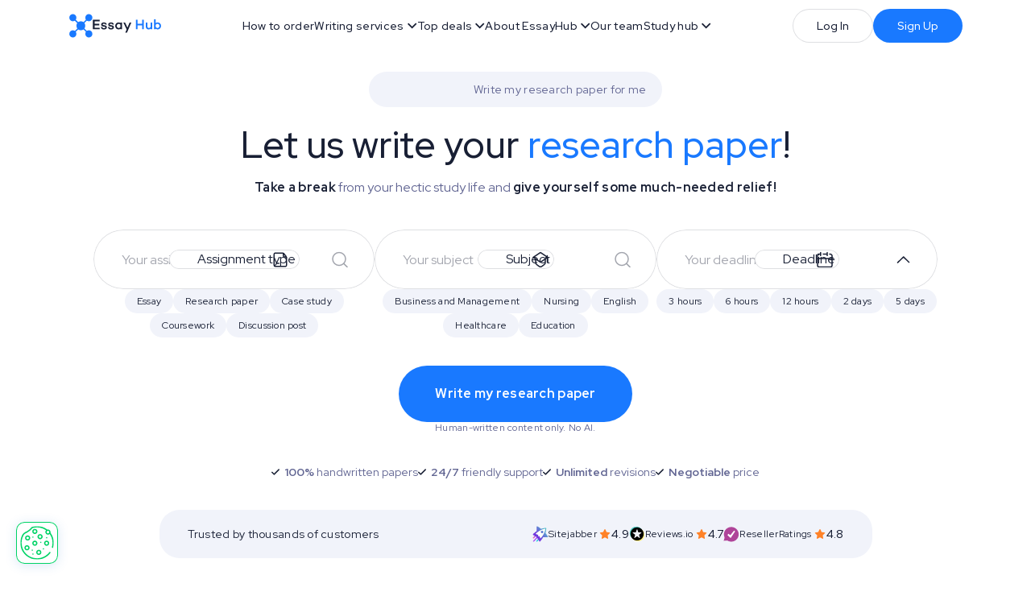

--- FILE ---
content_type: text/html
request_url: https://essayhub.com/write-my-research-paper
body_size: 64035
content:
<!DOCTYPE html><!-- Last Published: Tue Jan 20 2026 09:21:07 GMT+0000 (Coordinated Universal Time) --><html data-wf-domain="essayhub.com" data-wf-page="686cf70fc65ab02da8f7c663" data-wf-site="5ee8d002aa3b966e922464ef" lang="en"><head><meta charset="utf-8"/><title>EssayHub.com</title><meta content="EssayHub.com" name="description"/><meta content="EssayHub.com" property="og:title"/><meta content="EssayHub.com" property="og:description"/><meta content="EssayHub.com" property="twitter:title"/><meta content="EssayHub.com" property="twitter:description"/><meta property="og:type" content="website"/><meta content="summary_large_image" name="twitter:card"/><meta content="width=device-width, initial-scale=1" name="viewport"/><link href="https://cdn.prod.website-files.com/5ee8d002aa3b966e922464ef/css/essayhub.shared.d6a283da8.min.css" rel="stylesheet" type="text/css" integrity="sha384-1qKD2oMIrthVfD9/Z+e/0vsZ45vxfADVisEAyqgmaVZtHsQYW5OzS6rJHwKwozi/" crossorigin="anonymous"/><link href="https://fonts.googleapis.com" rel="preconnect"/><link href="https://fonts.gstatic.com" rel="preconnect" crossorigin="anonymous"/><script src="https://ajax.googleapis.com/ajax/libs/webfont/1.6.26/webfont.js" type="text/javascript"></script><script type="text/javascript">WebFont.load({  google: {    families: ["Noto Sans:regular,500","Red Hat Display:regular,500,600,700,800,900"]  }});</script><script type="text/javascript">!function(o,c){var n=c.documentElement,t=" w-mod-";n.className+=t+"js",("ontouchstart"in o||o.DocumentTouch&&c instanceof DocumentTouch)&&(n.className+=t+"touch")}(window,document);</script><link href="https://cdn.prod.website-files.com/5ee8d002aa3b966e922464ef/659bbd195301acb6d7cdaccf_Favicon.webp" rel="shortcut icon" type="image/x-icon"/><link href="https://cdn.prod.website-files.com/5ee8d002aa3b966e922464ef/659bbd41f009ff7a93a8a19c_Webclip.webp" rel="apple-touch-icon"/><link href="https://essayhub.com/write-my-research-paper" rel="canonical"/><meta name="viewport" content= "width=device-width, user-scalable=no">
<meta name="referrer" content="no-referrer-when-downgrade"/>
<meta name="dmca-site-verification" content="MlBaOHo3c21WUWNibjNjb05IYnJTUT090" />

<style>
body {
  -webkit-font-smoothing: antialiased;
  -moz-font-smoothing: antialiased;
  -o-font-smoothing: antialiased;
}  
/* Cookie banner checkbox styles */
  input[type=checkbox] {
	-moz-appearance: none;
	-webkit-appearance: none;
	-o-appearance: none;
	outline: none;
	content: none;
  }
  input[type=checkbox]:before {
	content: "\2714";
    font-size: 15px;
    color: transparent !important;
    background: #fff;
    display: flex;
    justify-content: center;
    width: 18px;
    height: 18px;
    border: 2px solid #00D366;
    border-radius: 2px;
  }
  input[type=checkbox]:checked:before {
 	color: #fff !important;
    background: #00D366;
  }

/* Redesign styles */
@media only screen and (992px <= width <= 1060px) {
  .r-nav__brand-test {
    display: none;
  }
}
.r-range, .r-range--seo {
	-webkit-appearance: none;
	-moz-appearance: none;
	appearance: none;
}
.r-range:focus, .r-range--seo:focus {
  outline: none;
}
.r-range::-webkit-slider-thumb {
	background-image: url("https://cdn.prod.website-files.com/5e98914a4a1b9051c5afaf0a/66cd95823008b0195019c9ef_dots-horizontal.svg");
  background-position: center;
  background-repeat: no-repeat;
  background-color: #1979FF;
  border-radius: 500px;
  width: 76px;
  height: 6px;
  cursor: grab;
  box-shadow: none;
  border: none;
  transition: all 0.3s ease-in-out;
  -webkit-appearance: none;
  appearance: none;
}
.r-range::-moz-range-thumb {
	background-image: url("https://cdn.prod.website-files.com/5e98914a4a1b9051c5afaf0a/66cd95823008b0195019c9ef_dots-horizontal.svg");
  background-position: center;
  background-repeat: no-repeat;
  background-color: #1979FF;
  border-radius: 500px;
  width: 76px;
  height: 6px;
  cursor: grab;
  box-shadow: none;
  border: none;
  transition: all 0.3s ease-in-out;
}
.r-range::-ms-thumb {
	background-image: url("https://cdn.prod.website-files.com/5e98914a4a1b9051c5afaf0a/66cd95823008b0195019c9ef_dots-horizontal.svg");
  background-position: center;
  background-repeat: no-repeat;
  background-color: #1979FF;
  border-radius: 500px;
  width: 76px;
  height: 6px;
  cursor: grab;
  box-shadow: none;
  border: none;
  transition: all 0.3s ease-in-out;
}
.r-range:hover::-webkit-slider-thumb {
    height: 20px;
    background-color: #104FA6;
}
.r-range:hover::-moz-range-thumb {
    height: 20px;
    background-color: #104FA6;
}
.r-range:hover::-ms-thumb {
    height: 20px;
    background-color: #104FA6;
}
.r-range--seo::-webkit-slider-thumb {
	background-image: url("https://cdn.prod.website-files.com/5e98914a4a1b9051c5afaf0a/66cda2d32d21ccd65ca7b690_dots-vertical.svg");
  background-position: center;
  background-repeat: no-repeat;
  background-color: #1979FF;
  border-radius: 500px;
  width: 6px;
  height: 76px;
  cursor: grab;
  box-shadow: none;
  border: none;
  transition: all 0.3s ease-in-out;
  -webkit-appearance: none;
  appearance: none;
}
.r-range--seo::-moz-range-thumb {
	background-image: url("https://cdn.prod.website-files.com/5e98914a4a1b9051c5afaf0a/66cda2d32d21ccd65ca7b690_dots-vertical.svg");
  background-position: center;
  background-repeat: no-repeat;
  background-color: #1979FF;
  border-radius: 500px;
  width: 6px;
  height: 76px;
  cursor: grab;
  box-shadow: none;
  border: none;
  transition: all 0.3s ease-in-out;
}
.r-range--seo::-ms-thumb {
	background-image: url("https://cdn.prod.website-files.com/5e98914a4a1b9051c5afaf0a/66cda2d32d21ccd65ca7b690_dots-vertical.svg");
  background-position: center;
  background-repeat: no-repeat;
  background-color: #1979FF;
  border-radius: 500px;
  width: 6px;
  height: 76px;
  cursor: grab;
  box-shadow: none;
  border: none;
  transition: all 0.3s ease-in-out;
}
.r-range--seo:hover::-webkit-slider-thumb {
    width: 20px;
    background-color: #104FA6;
}
.r-range--seo:hover::-moz-range-thumb {
    width: 20px;
    background-color: #104FA6;
}
.r-range--seo:hover::-ms-thumb {
    width: 20px;
    background-color: #104FA6;
}
.r-form__list,
.r-pricing__scroll,
.r-reviews__scroll,
.r-reviews__menu,
.r-writers__scroll,
.r-form__tags--cta,
.r-footer__scroll,
.r-seo__scroll {
  scrollbar-width: none;
}
.r-form__list::-webkit-scrollbar,
.r-pricing__scroll::-webkit-scrollbar,
.r-reviews__scroll::-webkit-scrollbar,
.r-reviews__menu::-webkit-scrollbar,
.r-writers__scroll::-webkit-scrollbar,
.r-form__tags--cta::-webkit-scrollbar,
.r-footer__scroll::-webkit-scrollbar,
.r-seo__scroll::-webkit-scrollbar {
  display: none;
}
.r-pricing__card, .r-reviews__card, .r-writers__card {
  -webkit-touch-callout: none;
    -webkit-user-select: none;
     -khtml-user-select: none;
       -moz-user-select: none;
        -ms-user-select: none;
            user-select: none;
}
.r-reviews__descr {
	display: -webkit-box;
	-webkit-line-clamp: 7;
	-webkit-box-orient: vertical;
	overflow: hidden;
	text-overflow: ellipsis;
}
.r-seo {
  max-height: 300px;
}
:focus {
  outline: none !important;
}
* {
	-webkit-tap-highlight-color: transparent;
}
</style>

<script>
// Affiliates
"use strict";var subName=getArgument("subName",document.currentScript.src)||"app",affiliateConfig={objects:[{track_everything:!1,keyword:"adpump",config:{script:null}},{track_everything:!0,keyword:"tap_s",config:{script:"https://".concat(subName,".").concat(getDomain(),"/utils/script_.min.js"),default_domain:"essaypro.com"}},{track_everything:!1,keyword:"clickid_",config:{script:null}}]};function setCookie_(e,t,n){var o=new Date;t=encodeURIComponent(t),o.setTime(o.getTime()+24*n*60*60*1e3);var r="expires="+o.toUTCString();document.cookie=e+"="+t+"; "+r+"; domain=."+getDomain()+"; path=/; SameSite=None; Secure"}function defineSourceUrl(){var e=document.domain.split("."),t="";return e[0].split("-")[1]?-1!==["develop","app-dev","app-local","mob-dev"].indexOf(e[0])?t="api-dev":-1!==["app-stage","mob-stage","app-local","mob-dev"].indexOf(e[0])&&(t="api-staging"):t="external-api",t}function getDomain(){var e=window.location.hostname;return e.substring(e.lastIndexOf(".",e.lastIndexOf(".")-1)+1)}function getAffiliateSourceName(){return"".concat(defineSourceUrl(),".").concat(getDomain())}function keywordMatch(e){var t=getArgument("proxy_domain")?!!getArgument(e,document.referrer):!!getArgument(e);return t&&setCookie_(e,getArgument("proxy_domain")?getArgument(e,document.referrer):getArgument(e),15),t}function getArgument(e,t){if(e=new RegExp("[?&]"+encodeURIComponent(e)+"=([^#&]*)").exec(t||location.search||location.hash))return decodeURIComponent(e[1])}function loadScript(e){var t=document.createElement("script");t.type="text/javascript",t.src=e,t.id="scriptAffiliate",document.getElementsByTagName("head")[0].appendChild(t),setTimeout(function(){t.remove()},6e4)}!function(){var e=getArgument("promocode");e&&"undefined"!==e&&setCookie_("promo_code",e,15),affiliateConfig.objects.forEach(function(e){if(e.track_everything||keywordMatch(e.keyword)){var t=e.config.script;t&&loadScript(t)}})}();
</script>

<!-- Start VWO Async SmartCode -->
<link rel="preconnect" href="https://dev.visualwebsiteoptimizer.com" />
<script type='text/javascript' id='vwoCode'>
window._vwo_code || (function() {
var account_id=942701,
version=2.1,
settings_tolerance=2000,
hide_element='body',
hide_element_style = 'opacity:0 !important;filter:alpha(opacity=0) !important;background:none !important;transition:none !important;',
/* DO NOT EDIT BELOW THIS LINE */
f=false,w=window,d=document,v=d.querySelector('#vwoCode'),cK='_vwo_'+account_id+'_settings',cc={};try{var c=JSON.parse(localStorage.getItem('_vwo_'+account_id+'_config'));cc=c&&typeof c==='object'?c:{}}catch(e){}var stT=cc.stT==='session'?w.sessionStorage:w.localStorage;code={nonce:v&&v.nonce,use_existing_jquery:function(){return typeof use_existing_jquery!=='undefined'?use_existing_jquery:undefined},library_tolerance:function(){return typeof library_tolerance!=='undefined'?library_tolerance:undefined},settings_tolerance:function(){return cc.sT||settings_tolerance},hide_element_style:function(){return'{'+(cc.hES||hide_element_style)+'}'},hide_element:function(){if(performance.getEntriesByName('first-contentful-paint')[0]){return''}return typeof cc.hE==='string'?cc.hE:hide_element},getVersion:function(){return version},finish:function(e){if(!f){f=true;var t=d.getElementById('_vis_opt_path_hides');if(t)t.parentNode.removeChild(t);if(e)(new Image).src='https://dev.visualwebsiteoptimizer.com/ee.gif?a='+account_id+e}},finished:function(){return f},addScript:function(e){var t=d.createElement('script');t.type='text/javascript';if(e.src){t.src=e.src}else{t.text=e.text}v&&t.setAttribute('nonce',v.nonce);d.getElementsByTagName('head')[0].appendChild(t)},load:function(e,t){var n=this.getSettings(),i=d.createElement('script'),r=this;t=t||{};if(n){i.textContent=n;d.getElementsByTagName('head')[0].appendChild(i);if(!w.VWO||VWO.caE){stT.removeItem(cK);r.load(e)}}else{var o=new XMLHttpRequest;o.open('GET',e,true);o.withCredentials=!t.dSC;o.responseType=t.responseType||'text';o.onload=function(){if(t.onloadCb){return t.onloadCb(o,e)}if(o.status===200||o.status===304){_vwo_code.addScript({text:o.responseText})}else{_vwo_code.finish('&e=loading_failure:'+e)}};o.onerror=function(){if(t.onerrorCb){return t.onerrorCb(e)}_vwo_code.finish('&e=loading_failure:'+e)};o.send()}},getSettings:function(){try{var e=stT.getItem(cK);if(!e){return}e=JSON.parse(e);if(Date.now()>e.e){stT.removeItem(cK);return}return e.s}catch(e){return}},init:function(){if(d.URL.indexOf('__vwo_disable__')>-1)return;var e=this.settings_tolerance();w._vwo_settings_timer=setTimeout(function(){_vwo_code.finish();stT.removeItem(cK)},e);var t;if(this.hide_element()!=='body'){t=d.createElement('style');var n=this.hide_element(),i=n?n+this.hide_element_style():'',r=d.getElementsByTagName('head')[0];t.setAttribute('id','_vis_opt_path_hides');v&&t.setAttribute('nonce',v.nonce);t.setAttribute('type','text/css');if(t.styleSheet)t.styleSheet.cssText=i;else t.appendChild(d.createTextNode(i));r.appendChild(t)}else{t=d.getElementsByTagName('head')[0];var i=d.createElement('div');i.style.cssText='z-index: 2147483647 !important;position: fixed !important;left: 0 !important;top: 0 !important;width: 100% !important;height: 100% !important;background: white !important;';i.setAttribute('id','_vis_opt_path_hides');i.classList.add('_vis_hide_layer');t.parentNode.insertBefore(i,t.nextSibling)}var o=window._vis_opt_url||d.URL,s='https://dev.visualwebsiteoptimizer.com/j.php?a='+account_id+'&u='+encodeURIComponent(o)+'&vn='+version;if(w.location.search.indexOf('_vwo_xhr')!==-1){this.addScript({src:s})}else{this.load(s+'&x=true')}}};w._vwo_code=code;code.init();})();
</script>
<!-- End VWO Async SmartCode -->

<script type="text/javascript" async="" src="https://widget.intercom.io/widget/xikmc934"></script>
<script>
// Intercom settings
  window.intercomSettings = {app_id: "xikmc934", domain: window.location.host};

// Google Tag Manager
  (function(w,d,s,l,i){w[l]=w[l]||[];w[l].push({'gtm.start':
	new Date().getTime(),event:'gtm.js'});var f=d.getElementsByTagName(s)[0],
	j=d.createElement(s),dl=l!='dataLayer'?'&l='+l:'';j.async=true;j.src=
	'https://metrics.essayhub.com/gtm.js?id='+i+dl;f.parentNode.insertBefore(j,f);
   })(window,document,'script','dataLayer','GTM-589L6X');
  
// Clarity
(function(c,l,a,r,i,t,y){
c[a]=c[a]||function(){(c[a].q=c[a].q||[]).push(arguments)};
t=l.createElement(r);t.async=1;t.src="https://www.clarity.ms/tag/"+i;
y=l.getElementsByTagName(r)[0];y.parentNode.insertBefore(t,y);
})(window, document, "clarity", "script", "ojfqse7xq0");
  
// Datadog
  (function(h,o,u,n,d) {
    h=h[d]=h[d]||{q:[],onReady:function(c){h.q.push(c)}}
    d=o.createElement(u);d.async=1;d.src=n
    n=o.getElementsByTagName(u)[0];n.parentNode.insertBefore(d,n)
  })(window,document,'script','https://www.datadoghq-browser-agent.com/us3/v5/datadog-rum.js','DD_RUM')
  window.DD_RUM.onReady(function() {
    let botPattern = "(googlebot\/|bot|Googlebot-Mobile|Googlebot-Image|Google favicon|Mediapartners-Google|bingbot|slurp|java|wget|curl|Commons-HttpClient|Python-urllib|libwww|httpunit|nutch|phpcrawl|msnbot|jyxobot|FAST-WebCrawler|FAST Enterprise Crawler|biglotron|teoma|convera|seekbot|gigablast|exabot|ngbot|ia_archiver|GingerCrawler|webmon |httrack|webcrawler|grub.org|UsineNouvelleCrawler|antibot|netresearchserver|speedy|fluffy|bibnum.bnf|findlink|msrbot|panscient|yacybot|AISearchBot|IOI|ips-agent|tagoobot|MJ12bot|dotbot|woriobot|yanga|buzzbot|mlbot|yandexbot|purebot|Linguee Bot|Voyager|CyberPatrol|voilabot|baiduspider|citeseerxbot|spbot|twengabot|postrank|turnitinbot|scribdbot|page2rss|sitebot|linkdex|Adidxbot|blekkobot|ezooms|dotbot|Mail.RU_Bot|discobot|heritrix|findthatfile|europarchive.org|NerdByNature.Bot|sistrix crawler|ahrefsbot|Aboundex|domaincrawler|wbsearchbot|summify|ccbot|edisterbot|seznambot|ec2linkfinder|gslfbot|aihitbot|intelium_bot|facebookexternalhit|yeti|RetrevoPageAnalyzer|lb-spider|sogou|lssbot|careerbot|wotbox|wocbot|ichiro|DuckDuckBot|lssrocketcrawler|drupact|webcompanycrawler|acoonbot|openindexspider|gnam gnam spider|web-archive-net.com.bot|backlinkcrawler|coccoc|integromedb|content crawler spider|toplistbot|seokicks-robot|it2media-domain-crawler|ip-web-crawler.com|siteexplorer.info|elisabot|proximic|changedetection|blexbot|arabot|WeSEE:Search|niki-bot|CrystalSemanticsBot|rogerbot|360Spider|psbot|InterfaxScanBot|Lipperhey SEO Service|CC Metadata Scaper|g00g1e.net|GrapeshotCrawler|urlappendbot|brainobot|fr-crawler|binlar|SimpleCrawler|Livelapbot|Twitterbot|cXensebot|smtbot|bnf.fr_bot|A6-Indexer|ADmantX|Facebot|Twitterbot|OrangeBot|memorybot|AdvBot|MegaIndex|SemanticScholarBot|ltx71|nerdybot|xovibot|BUbiNG|Qwantify|archive.org_bot|Applebot|TweetmemeBot|crawler4j|findxbot|SemrushBot|yoozBot|lipperhey|y!j-asr|Domain Re-Animator Bot|AddThis|CloudWatchSynthetics)";
    let regexBot = new RegExp(botPattern, 'i');
    let conditionalSampleRate = regexBot.test(navigator.userAgent) ? 0 : 25

    window.DD_RUM.init({
      clientToken: 'pub771418ee892c26a57ad67bbe2c6fa59a',
      applicationId: '81d05faa-a697-4467-ba45-58b073d208d5',
      site: 'us3.datadoghq.com',
      service: 'webflow-sites',
      env: 'prod',
      sessionSampleRate: conditionalSampleRate,
      sessionReplaySampleRate: 0,
      trackUserInteractions: true,
      trackResources: true,
      trackLongTasks: true,
      defaultPrivacyLevel: 'mask-user-input',
    });


    setTimeout(() => {
      const parseCookie = str =>
        str.split(';')
          .map(v => v.split('='))
          .reduce((acc, v) => {
            acc[decodeURIComponent(v[0].trim())] = decodeURIComponent(v[1].trim());
            return acc;
          }, {});
      let cookie = parseCookie(document.cookie);

      window.DD_RUM.setGlobalContextProperty('cookies', {
        tr_visit_id: cookie.tr_visit_id,
        _ga: cookie._ga,
        price_id: cookie.p_id,
      });

    }, 2000);
  })
</script>
<!--AHREFS SCRIPT FOR ANALYTICS -->
<script src="https://analytics.ahrefs.com/analytics.js" data-key="JDX5O93/slbXcrt+dIRHaA" defer="true"></script><script type="application/ld+json">
{
  "@context": "https://schema.org",
  "@type": "Product",
  "name": "Write my research paper",
  "description": "Get expert help to write research paper with guaranteed quality.",
  "image": "https://cdn.prod.website-files.com/5ee8d002aa3b966e922464ef/659bbd41f009ff7a93a8a19c_Webclip.webp",
  "aggregateRating": {
    "@type": "AggregateRating",
    "ratingValue": "4.8",
    "reviewCount": "396"
  },
  "offers": {
    "@type": "Offer",
    "url": "https://essayhub.com/buy-essay",
    "priceCurrency": "USD",
    "price": "10.80",
    "availability": "https://schema.org/InStock"
  }
}
</script></head><body class="r-body"><div id="top" class="w-embed w-iframe"><!-- Google Tag Manager (noscript) -->
<noscript><iframe src="https://metrics.essayhub.com/ns.html?id=GTM-589L6X"
height="0" width="0" style="display:none;visibility:hidden"></iframe></noscript></div><nav class="r-nav"><div class="w-layout-blockcontainer r-nav__container w-container"><div data-w-id="0d431294-a036-b713-c1ca-de4fd7c83170" class="r-nav__open w-embed"><svg width="44" height="44" viewBox="0 0 44 44" fill="none" xmlns="http://www.w3.org/2000/svg">
<rect x="0.5" y="0.5" width="43" height="43" rx="21.5" stroke="#181F34" stroke-opacity="0.14"/>
<mask id="mask0_249_13814" style="mask-type:alpha" maskUnits="userSpaceOnUse" x="12" y="12" width="21" height="21">
<g clip-path="url(#clip0_249_13814)">
<path d="M13.5 15.5H31.5" stroke="white" stroke-width="2" stroke-linecap="round" stroke-linejoin="round"/>
<path d="M13.5 22.5H31.5" stroke="white" stroke-width="2" stroke-linecap="round" stroke-linejoin="round"/>
<path d="M13.5 29.5H31.5" stroke="white" stroke-width="2" stroke-linecap="round" stroke-linejoin="round"/>
</g>
</mask>
<g mask="url(#mask0_249_13814)">
<rect x="12" y="12" width="20" height="20" fill="#181F34"/>
</g>
<defs>
<clipPath id="clip0_249_13814">
<rect width="20" height="20" fill="white" transform="translate(12.5 12.5)"/>
</clipPath>
</defs>
</svg></div><a data-button-group="header_link_click_logo" href="/" class="r-nav__brand w-nav-brand"><div class="r-nav__brand-img w-embed"><svg width="29" height="30" viewBox="0 0 29 30" fill="none" xmlns="http://www.w3.org/2000/svg">
<path d="M19.885 14.9999C19.885 18.087 17.4184 20.5896 14.3757 20.5896C11.333 20.5896 8.86645 18.087 8.86645 14.9999C8.86645 11.9128 11.333 9.41027 14.3757 9.41027C17.4184 9.41027 19.885 11.9128 19.885 14.9999Z" fill="#1979FF"/>
<path d="M28.6998 4.93853C28.6998 7.4082 26.7265 9.41027 24.2924 9.41027C21.8582 9.41027 19.885 7.4082 19.885 4.93853C19.885 2.46886 21.8582 0.466797 24.2924 0.466797C26.7265 0.466797 28.6998 2.46886 28.6998 4.93853Z" fill="#1979FF"/>
<path d="M28.6998 25.0613C28.6998 27.531 26.7265 29.5331 24.2924 29.5331C21.8582 29.5331 19.885 27.531 19.885 25.0613C19.885 22.5917 21.8582 20.5896 24.2924 20.5896C26.7265 20.5896 28.6998 22.5917 28.6998 25.0613Z" fill="#1979FF"/>
<path d="M8.86645 4.93853C8.86645 7.4082 6.89319 9.41027 4.45904 9.41027C2.0249 9.41027 0.0516357 7.4082 0.0516357 4.93853C0.0516357 2.46886 2.0249 0.466797 4.45904 0.466797C6.89319 0.466797 8.86645 2.46886 8.86645 4.93853Z" fill="#1979FF"/>
<path d="M8.86645 25.0613C8.86645 27.531 6.89319 29.5331 4.45904 29.5331C2.0249 29.5331 0.0516357 27.531 0.0516357 25.0613C0.0516357 22.5917 2.0249 20.5896 4.45904 20.5896C6.89319 20.5896 8.86645 22.5917 8.86645 25.0613Z" fill="#1979FF"/>
<path fill-rule="evenodd" clip-rule="evenodd" d="M13.2739 14.9999L3.67993 5.72905L5.00997 4.3796L14.3757 13.882L23.7415 4.37956L24.8433 5.4975L15.4775 15L24.8433 24.5024L23.7415 25.6203L14.3757 16.1179L5.00997 25.6203L3.90812 24.5024L13.2739 14.9999Z" fill="#1979FF"/>
</svg></div><div class="r-nav__brand-test w-embed"><svg width="85" height="18" viewBox="0 0 85 18" fill="none" xmlns="http://www.w3.org/2000/svg">
<path d="M2.39694 3.37805V6.49148H8.15496V8.43301H2.39694V11.389H8.84454V13.3305H0.328186V1.43652H8.84454V3.37805H2.39694ZM10.2754 10.532L12.1028 10.5494C12.2637 11.4823 12.9303 11.9487 14.1026 11.9487C14.5853 11.9487 14.979 11.8671 15.2835 11.7039C15.5881 11.5406 15.7404 11.3191 15.7404 11.0392C15.7404 10.5611 15.4128 10.2696 14.7577 10.1646L12.982 9.86729C11.373 9.59909 10.5685 8.80616 10.5685 7.48848C10.5685 6.67222 10.8817 6.02505 11.5081 5.54696C12.1344 5.06886 12.9648 4.82982 13.9992 4.82982C14.7922 4.82982 15.5393 5.00473 16.2403 5.35455C17.0563 5.76268 17.5103 6.50314 17.6023 7.57594L15.7576 7.59343C15.7231 7.20862 15.5479 6.91127 15.2318 6.70138C14.9158 6.49148 14.5049 6.38654 13.9992 6.38654C13.5509 6.38654 13.1947 6.47108 12.9303 6.64016C12.666 6.80924 12.5338 7.02205 12.5338 7.27859C12.5338 7.79166 12.9188 8.1065 13.6889 8.22311L15.206 8.46799C16.8265 8.73619 17.6367 9.53495 17.6367 10.8643C17.6367 11.7155 17.3092 12.3831 16.6541 12.867C15.999 13.351 15.1313 13.5929 14.0509 13.5929C12.9705 13.5929 12.0942 13.3393 11.4219 12.832C10.7495 12.3248 10.3674 11.5581 10.2754 10.532ZM19.0676 10.532L20.895 10.5494C21.0559 11.4823 21.7225 11.9487 22.8948 11.9487C23.3775 11.9487 23.7712 11.8671 24.0757 11.7039C24.3803 11.5406 24.5326 11.3191 24.5326 11.0392C24.5326 10.5611 24.205 10.2696 23.5499 10.1646L21.7742 9.86729C20.1652 9.59909 19.3607 8.80616 19.3607 7.48848C19.3607 6.67222 19.6739 6.02505 20.3003 5.54696C20.9266 5.06886 21.757 4.82982 22.7914 4.82982C23.5844 4.82982 24.3314 5.00473 25.0325 5.35455C25.8485 5.76268 26.3025 6.50314 26.3944 7.57594L24.5498 7.59343C24.5153 7.20862 24.3401 6.91127 24.024 6.70138C23.7079 6.49148 23.2971 6.38654 22.7914 6.38654C22.3431 6.38654 21.9869 6.47108 21.7225 6.64016C21.4582 6.80924 21.326 7.02205 21.326 7.27859C21.326 7.79166 21.711 8.1065 22.4811 8.22311L23.9981 8.46799C25.6187 8.73619 26.4289 9.53495 26.4289 10.8643C26.4289 11.7155 26.1014 12.3831 25.4463 12.867C24.7912 13.351 23.9234 13.5929 22.8431 13.5929C21.7627 13.5929 20.8864 13.3393 20.2141 12.832C19.5417 12.3248 19.1596 11.5581 19.0676 10.532ZM36.6003 5.0572V13.3305H34.6177V12.7533C33.9052 13.2664 33.0719 13.5229 32.118 13.5229C30.9802 13.5229 30.009 13.1032 29.2045 12.2636C28.4115 11.424 28.015 10.4037 28.015 9.20262C28.015 8.00155 28.4115 6.98124 29.2045 6.14166C30.009 5.29042 30.9802 4.8648 32.118 4.8648C33.0719 4.8648 33.9052 5.12134 34.6177 5.63441V5.0572H36.6003ZM32.4111 11.7738C33.365 11.7738 34.1005 11.3832 34.6177 10.6019V7.78583C34.1005 7.00455 33.365 6.61392 32.4111 6.61392C31.733 6.61392 31.1583 6.87046 30.6871 7.38353C30.2274 7.88495 29.9975 8.49131 29.9975 9.20262C29.9975 9.91393 30.2274 10.5203 30.6871 11.0217C31.1468 11.5231 31.7215 11.7738 32.4111 11.7738ZM48.0129 5.03971L42.6859 17.4585H40.5826L42.2376 13.6104L38.1863 5.03971H40.324L43.2548 11.2316L45.9097 5.03971H48.0129Z" fill="#181F34"/>
<path d="M63.6064 13.3004V1.40633H61.5549V6.49627H55.7107V1.40633H53.6419V13.3004H55.7107V8.4378H61.5549V13.3004H63.6064Z" fill="#1979FF"/>
<path d="M74.0191 13.3004V5.02701H72.0366V10.5018C71.4044 11.318 70.6976 11.7261 69.9161 11.7261C69.2955 11.7261 68.807 11.5279 68.4507 11.1314C68.0944 10.735 67.9163 10.1811 67.9163 9.46978V5.02701H65.9337V9.59221C65.9337 10.8049 66.2613 11.767 66.9164 12.4783C67.5715 13.2012 68.4335 13.5627 69.5023 13.5627C70.4563 13.5627 71.301 13.2421 72.0366 12.6007V13.3004H74.0191Z" fill="#1979FF"/>
<path fill-rule="evenodd" clip-rule="evenodd" d="M80.846 4.83461C81.9838 4.83461 82.9492 5.25439 83.7422 6.09397C84.5468 6.92189 84.949 7.94221 84.949 9.15494C84.949 10.356 84.5468 11.3821 83.7422 12.2334C82.9492 13.073 81.9838 13.4928 80.846 13.4928C79.8921 13.4928 79.0646 13.2362 78.3635 12.7231V13.3004H76.3637V0.881592H78.3635V5.60422C79.0646 5.09114 79.8921 4.83461 80.846 4.83461ZM82.2769 10.9915C81.8171 11.4929 81.2425 11.7436 80.5529 11.7436C79.6105 11.7436 78.8807 11.3588 78.3635 10.5892V7.72066C78.9037 6.9627 79.6335 6.58373 80.5529 6.58373C81.231 6.58373 81.8057 6.84026 82.2769 7.35334C82.7366 7.85476 82.9665 8.45528 82.9665 9.15494C82.9665 9.87791 82.7366 10.4901 82.2769 10.9915Z" fill="#1979FF"/>
</svg></div></a><div class="r-nav__menu"><div class="r-nav__top"><div data-w-id="0d431294-a036-b713-c1ca-de4fd7c83176" class="r-nav__close w-embed"><svg width="44" height="44" viewBox="0 0 44 44" fill="none" xmlns="http://www.w3.org/2000/svg">
<rect x="0.5" y="0.5" width="43" height="43" rx="21.5" stroke="#181F34" stroke-opacity="0.14"/>
<mask id="mask0_249_13729" style="mask-type:alpha" maskUnits="userSpaceOnUse" x="12" y="12" width="21" height="21">
<path d="M30.5 14.5L22.5 22.5M22.5 22.5L14.5 30.5M22.5 22.5L30.5 30.5M22.5 22.5L14.5 14.5" stroke="white" stroke-width="1.5" stroke-linecap="round" stroke-linejoin="round"/>
</mask>
<g mask="url(#mask0_249_13729)">
<rect x="12" y="12" width="20" height="20" fill="#181F34"/>
</g>
</svg></div><div class="r-nav__logo w-embed"><svg width="119" height="32" viewBox="0 0 119 32" fill="none" xmlns="http://www.w3.org/2000/svg">
<path d="M19.885 15.9999C19.885 19.087 17.4184 21.5896 14.3757 21.5896C11.333 21.5896 8.86645 19.087 8.86645 15.9999C8.86645 12.9128 11.333 10.4103 14.3757 10.4103C17.4184 10.4103 19.885 12.9128 19.885 15.9999Z" fill="#1979FF"/>
<path d="M28.6998 5.93853C28.6998 8.4082 26.7265 10.4103 24.2924 10.4103C21.8582 10.4103 19.885 8.4082 19.885 5.93853C19.885 3.46886 21.8582 1.4668 24.2924 1.4668C26.7265 1.4668 28.6998 3.46886 28.6998 5.93853Z" fill="#1979FF"/>
<path d="M28.6998 26.0613C28.6998 28.531 26.7265 30.5331 24.2924 30.5331C21.8582 30.5331 19.885 28.531 19.885 26.0613C19.885 23.5917 21.8582 21.5896 24.2924 21.5896C26.7265 21.5896 28.6998 23.5917 28.6998 26.0613Z" fill="#1979FF"/>
<path d="M8.86645 5.93853C8.86645 8.4082 6.89319 10.4103 4.45904 10.4103C2.0249 10.4103 0.0516357 8.4082 0.0516357 5.93853C0.0516357 3.46886 2.0249 1.4668 4.45904 1.4668C6.89319 1.4668 8.86645 3.46886 8.86645 5.93853Z" fill="#1979FF"/>
<path d="M8.86645 26.0613C8.86645 28.531 6.89319 30.5331 4.45904 30.5331C2.0249 30.5331 0.0516357 28.531 0.0516357 26.0613C0.0516357 23.5917 2.0249 21.5896 4.45904 21.5896C6.89319 21.5896 8.86645 23.5917 8.86645 26.0613Z" fill="#1979FF"/>
<path fill-rule="evenodd" clip-rule="evenodd" d="M13.2739 15.9999L3.67993 6.72905L5.00997 5.3796L14.3757 14.882L23.7415 5.37956L24.8433 6.4975L15.4775 16L24.8433 25.5024L23.7415 26.6203L14.3757 17.1179L5.00997 26.6203L3.90812 25.5024L13.2739 15.9999Z" fill="#1979FF"/>
<path d="M36.3969 12.378V15.4915H42.155V17.433H36.3969V20.389H42.8445V22.3305H34.3282V10.4365H42.8445V12.378H36.3969ZM44.2754 19.532L46.1028 19.5494C46.2637 20.4823 46.9303 20.9487 48.1026 20.9487C48.5853 20.9487 48.979 20.8671 49.2835 20.7039C49.5881 20.5406 49.7404 20.3191 49.7404 20.0392C49.7404 19.5611 49.4128 19.2696 48.7577 19.1646L46.982 18.8673C45.373 18.5991 44.5685 17.8062 44.5685 16.4885C44.5685 15.6722 44.8817 15.0251 45.5081 14.547C46.1344 14.0689 46.9648 13.8298 47.9992 13.8298C48.7922 13.8298 49.5393 14.0047 50.2403 14.3546C51.0563 14.7627 51.5103 15.5031 51.6023 16.5759L49.7576 16.5934C49.7231 16.2086 49.5479 15.9113 49.2318 15.7014C48.9158 15.4915 48.5049 15.3865 47.9992 15.3865C47.5509 15.3865 47.1947 15.4711 46.9303 15.6402C46.666 15.8092 46.5338 16.022 46.5338 16.2786C46.5338 16.7917 46.9188 17.1065 47.6889 17.2231L49.206 17.468C50.8265 17.7362 51.6367 18.5349 51.6367 19.8643C51.6367 20.7155 51.3092 21.3831 50.6541 21.867C49.999 22.351 49.1313 22.5929 48.0509 22.5929C46.9705 22.5929 46.0942 22.3393 45.4219 21.832C44.7495 21.3248 44.3674 20.5581 44.2754 19.532ZM53.0676 19.532L54.895 19.5494C55.0559 20.4823 55.7225 20.9487 56.8948 20.9487C57.3775 20.9487 57.7712 20.8671 58.0757 20.7039C58.3803 20.5406 58.5326 20.3191 58.5326 20.0392C58.5326 19.5611 58.205 19.2696 57.5499 19.1646L55.7742 18.8673C54.1652 18.5991 53.3607 17.8062 53.3607 16.4885C53.3607 15.6722 53.6739 15.0251 54.3003 14.547C54.9266 14.0689 55.757 13.8298 56.7914 13.8298C57.5844 13.8298 58.3314 14.0047 59.0325 14.3546C59.8485 14.7627 60.3025 15.5031 60.3944 16.5759L58.5498 16.5934C58.5153 16.2086 58.3401 15.9113 58.024 15.7014C57.7079 15.4915 57.2971 15.3865 56.7914 15.3865C56.3431 15.3865 55.9869 15.4711 55.7225 15.6402C55.4582 15.8092 55.326 16.022 55.326 16.2786C55.326 16.7917 55.711 17.1065 56.4811 17.2231L57.9981 17.468C59.6187 17.7362 60.4289 18.5349 60.4289 19.8643C60.4289 20.7155 60.1014 21.3831 59.4463 21.867C58.7912 22.351 57.9234 22.5929 56.8431 22.5929C55.7627 22.5929 54.8864 22.3393 54.2141 21.832C53.5417 21.3248 53.1596 20.5581 53.0676 19.532ZM70.6003 14.0572V22.3305H68.6177V21.7533C67.9052 22.2664 67.0719 22.5229 66.118 22.5229C64.9802 22.5229 64.009 22.1032 63.2045 21.2636C62.4115 20.424 62.015 19.4037 62.015 18.2026C62.015 17.0016 62.4115 15.9812 63.2045 15.1417C64.009 14.2904 64.9802 13.8648 66.118 13.8648C67.0719 13.8648 67.9052 14.1213 68.6177 14.6344V14.0572H70.6003ZM66.4111 20.7738C67.365 20.7738 68.1005 20.3832 68.6177 19.6019V16.7858C68.1005 16.0046 67.365 15.6139 66.4111 15.6139C65.733 15.6139 65.1583 15.8705 64.6871 16.3835C64.2274 16.885 63.9975 17.4913 63.9975 18.2026C63.9975 18.9139 64.2274 19.5203 64.6871 20.0217C65.1468 20.5231 65.7215 20.7738 66.4111 20.7738ZM82.0129 14.0397L76.6859 26.4585H74.5826L76.2376 22.6104L72.1863 14.0397H74.324L77.2548 20.2316L79.9097 14.0397H82.0129Z" fill="#181F34"/>
<path d="M97.6064 22.3004V10.4063H95.5549V15.4963H89.7107V10.4063H87.6419V22.3004H89.7107V17.4378H95.5549V22.3004H97.6064Z" fill="#1979FF"/>
<path d="M108.019 22.3004V14.027H106.037V19.5018C105.404 20.318 104.698 20.7261 103.916 20.7261C103.295 20.7261 102.807 20.5279 102.451 20.1314C102.094 19.735 101.916 19.1811 101.916 18.4698V14.027H99.9337V18.5922C99.9337 19.8049 100.261 20.767 100.916 21.4783C101.572 22.2012 102.433 22.5627 103.502 22.5627C104.456 22.5627 105.301 22.2421 106.037 21.6007V22.3004H108.019Z" fill="#1979FF"/>
<path fill-rule="evenodd" clip-rule="evenodd" d="M114.846 13.8346C115.984 13.8346 116.949 14.2544 117.742 15.094C118.547 15.9219 118.949 16.9422 118.949 18.1549C118.949 19.356 118.547 20.3821 117.742 21.2334C116.949 22.073 115.984 22.4928 114.846 22.4928C113.892 22.4928 113.065 22.2362 112.363 21.7231V22.3004H110.364V9.88159H112.363V14.6042C113.065 14.0911 113.892 13.8346 114.846 13.8346ZM116.277 19.9915C115.817 20.4929 115.243 20.7436 114.553 20.7436C113.61 20.7436 112.881 20.3588 112.363 19.5892V16.7207C112.904 15.9627 113.633 15.5837 114.553 15.5837C115.231 15.5837 115.806 15.8403 116.277 16.3533C116.737 16.8548 116.966 17.4553 116.966 18.1549C116.966 18.8779 116.737 19.4901 116.277 19.9915Z" fill="#1979FF"/>
</svg></div></div><div class="r-nav__list"><a data-button-group="header_link_click" href="/order-essay" class="r-nav__link">How to order</a><div data-delay="0" data-hover="true" class="r-nav__drop w-dropdown"><aside class="r-nav__link w-dropdown-toggle"><div>Writing services</div><div class="r-nav__arrow w-embed"><svg width="12" height="8" viewBox="0 0 12 8" fill="CurrentColor" xmlns="http://www.w3.org/2000/svg">
<path fill-rule="evenodd" clip-rule="evenodd" d="M5.68825 7.49975L11.377 1.81097L10.1127 0.546875L5.68811 4.97141L1.26365 0.546875L-0.000448282 1.81097L5.68825 7.49975Z"/>
</svg></div></aside><nav class="r-nav__content w-dropdown-list"><a href="/assignment-writing-service" data-button-group="header_link_click" class="r-nav__drop-link w-dropdown-link">Assignment writing</a><a href="/coursework-writing-service" data-button-group="header_link_click" class="r-nav__drop-link w-dropdown-link">Coursework writing</a><a href="/dissertation-writing-services" data-button-group="header_link_click" class="r-nav__drop-link w-dropdown-link">Dissertation writing</a><a href="/nursing-writing-services" data-button-group="header_link_click" class="r-nav__drop-link w-dropdown-link">Nursing paper writing</a><a href="/thesis-writing-service" data-button-group="header_link_click" class="r-nav__drop-link w-dropdown-link">Thesis writing</a><a href="/apa-paper-writing-service" data-button-group="header_link_click" class="r-nav__drop-link w-dropdown-link">APA paper writing service</a><a href="/writing-services" data-button-group="header_link_click" class="r-nav__drop-link w-dropdown-link"><strong>View all writing services</strong></a></nav></div><div data-delay="0" data-hover="true" class="r-nav__drop w-dropdown"><div class="r-nav__link w-dropdown-toggle"><div>Top deals</div><div class="r-nav__arrow w-embed"><svg width="12" height="8" viewBox="0 0 12 8" fill="CurrentColor" xmlns="http://www.w3.org/2000/svg">
<path fill-rule="evenodd" clip-rule="evenodd" d="M5.68825 7.49975L11.377 1.81097L10.1127 0.546875L5.68811 4.97141L1.26365 0.546875L-0.000448282 1.81097L5.68825 7.49975Z"/>
</svg></div></div><nav class="r-nav__content w-dropdown-list"><a href="/do-my-homework-for-me" data-button-group="header_link_click" class="r-nav__drop-link w-dropdown-link">Do my homework</a><a href="/essays-for-sale" data-button-group="header_link_click" class="r-nav__drop-link w-dropdown-link">Essays for sale</a><a href="/pay-for-essay" data-button-group="header_link_click" class="r-nav__drop-link w-dropdown-link">Pay for essay</a><a href="/pay-for-research-papers" data-button-group="header_link_click" class="r-nav__drop-link w-dropdown-link">Pay for research</a><a href="/buy-essay" data-button-group="header_link_click" class="r-nav__drop-link w-dropdown-link">Buy essay</a><a href="/write-essays-for-money" data-button-group="header_link_click" class="r-nav__drop-link w-dropdown-link">Write essays for money</a><a href="/write-my-college-essay" data-button-group="header_link_click" class="r-nav__drop-link w-dropdown-link">Write my college essay</a></nav></div><div data-delay="0" data-hover="true" class="r-nav__drop w-dropdown"><div class="r-nav__link w-dropdown-toggle"><div>About EssayHub</div><div class="r-nav__arrow w-embed"><svg width="12" height="8" viewBox="0 0 12 8" fill="CurrentColor" xmlns="http://www.w3.org/2000/svg">
<path fill-rule="evenodd" clip-rule="evenodd" d="M5.68825 7.49975L11.377 1.81097L10.1127 0.546875L5.68811 4.97141L1.26365 0.546875L-0.000448282 1.81097L5.68825 7.49975Z"/>
</svg></div></div><nav class="r-nav__content w-dropdown-list"><a href="/about-us" data-button-group="header_link_click" class="r-nav__drop-link w-dropdown-link">About us</a><a href="/reviews" data-button-group="header_link_click" class="r-nav__drop-link w-dropdown-link">Reviews</a><a href="/faq" data-button-group="header_link_click" class="r-nav__drop-link w-dropdown-link">FAQ</a></nav></div><a data-button-group="header_link_click" href="/our-team" class="r-nav__link">Our team</a><div data-delay="0" data-hover="true" class="r-nav__drop w-dropdown"><div class="r-nav__link w-dropdown-toggle"><div>Study hub</div><div class="r-nav__arrow w-embed"><svg width="12" height="8" viewBox="0 0 12 8" fill="CurrentColor" xmlns="http://www.w3.org/2000/svg">
<path fill-rule="evenodd" clip-rule="evenodd" d="M5.68825 7.49975L11.377 1.81097L10.1127 0.546875L5.68811 4.97141L1.26365 0.546875L-0.000448282 1.81097L5.68825 7.49975Z"/>
</svg></div></div><nav class="r-nav__content w-dropdown-list"><a href="/blog" data-button-group="header_link_click" class="r-nav__drop-link w-dropdown-link">Blog</a><a href="/study" data-button-group="header_link_click" class="r-nav__drop-link w-dropdown-link">EssayHub studies</a></nav></div></div><div class="r-nav__bot"><a data-button-group="button_login" href="https://app.essayhub.com/auth/login" class="r-nav__login--mob w-button">Log In</a><a data-button-group="button_sign_up" href="https://app.essayhub.com/auth/register" class="r-nav__signup--mob w-button">Sign Up</a></div></div><div id="signup" class="r-nav__btns"><a data-button-group="button_login" href="https://app.essayhub.com/auth/login" class="r-nav__login w-button">Log In</a><a data-button-group="button_sign_up" href="https://app.essayhub.com/auth/register" class="r-nav__signup w-button">Sign Up</a></div><div id="login" class="r-nav__account"><a data-button-group="button_account" href="https://app.essayhub.com/customer/orders/open" class="r-nav__login w-button">My Account</a></div><div data-w-id="0d431294-a036-b713-c1ca-de4fd7c831be" class="r-nav__dark"></div></div><div class="r-nav__shadow"></div></nav><header class="r-header"><div class="w-layout-blockcontainer r-container w-container"><div class="r-hero"><div class="r-hero__top"><div class="r-hero__tag"><img width="110" height="40" alt="" src="https://cdn.prod.website-files.com/5ee8d002aa3b966e922464ef/66e831f512ae91e2471e32ff_r-avatars.avif" loading="eager" class="r-hero__tag-img"/><h1 class="r-hero__tag-text">Write my research paper for me</h1></div><p class="r-hero__title">Let us write your <span class="r-span--blue">research paper</span>! </p><p class="r-hero__subtitle"><span class="r-span--bold-black">Take a break</span> from your hectic study life and <span class="r-span--bold-black">give yourself some much-needed relief!</span></p><div class="r-form"><div search-item="" class="r-form__item"><div search-field="Assignment type" class="r-form__mob serch-type">Assignment type</div><div class="r-form__pop"><div class="r-form__close"><div class="r-form__close-icon"></div></div><div class="r-form__wrap"><div class="r-form__input-wrap"><div search-icon="" class="r-form__clear"></div><div search-field="Assignment type" search-label="" class="r-form__label--type">Assignment type</div><input type="search" placeholder="Your assignment type" search-input="assignment_type" search-field="Assignment type" class="r-form__input--search"/></div><div search-tags="type" class="r-form__tags"><div class="r-form__popular">Popular</div><div search-value="1" search-tag="assignment_type" class="r-form__tag">Essay</div><div search-value="13" search-tag="assignment_type" class="r-form__tag">Research paper</div><div search-value="8" search-tag="assignment_type" class="r-form__tag">Case study</div><div search-value="36" search-tag="assignment_type" class="r-form__tag">Coursework</div><div search-value="37" search-tag="assignment_type" class="r-form__tag">Discussion post</div></div><div search-content="" class="r-form__content"><div range-scroll="type" class="r-form__list"></div><div class="r-form__scroll-track"><input type="range" orient="vertical" range-input="vertical" class="r-range--seo" value="0"/></div></div></div></div></div><div search-item="" class="r-form__item"><div search-field="Subject" class="r-form__mob search-subject">Subject</div><div class="r-form__pop"><div class="r-form__close"><div class="r-form__close-icon"></div></div><div class="r-form__wrap"><div class="r-form__input-wrap"><div search-icon="" class="r-form__clear"></div><div search-field="Subject" search-label="" class="r-form__label--subject">Subject</div><input type="search" placeholder="Your subject" search-input="subject" search-field="Subject" class="r-form__input--search"/></div><div id="search-tags" search-tags="subject" class="r-form__tags"><div class="r-form__popular">Popular</div><div search-tag="subject" class="r-form__tag">Business and Management</div><div search-tag="subject" class="r-form__tag">Nursing</div><div search-tag="subject" class="r-form__tag">English</div><div search-tag="subject" class="r-form__tag">Healthcare</div><div search-tag="subject" class="r-form__tag">Education</div></div><div search-content="" class="r-form__content"><div range-scroll="subject" class="r-form__list"></div><div class="r-form__scroll-track"><input type="range" orient="vertical" range-input="vertical" class="r-range--seo" value="0"/></div></div></div></div></div><div search-item="" class="r-form__item"><div search-field="Deadline" class="r-form__mob search-deadline">Deadline</div><div class="r-form__pop"><div class="r-form__close grow"><div class="r-form__close-icon"></div></div><div class="r-form__wrap normal"><div class="r-form__input-wrap mobile-hide"><div search-icon="" class="r-form__clear"></div><div search-field="Deadline" search-label="" class="r-form__label--deadline">Deadline</div><input type="search" placeholder="Your deadline" search-input="deadline" search-field="Deadline" class="r-form__input--drop"/></div><div search-tags="deadline" class="r-form__tags"><div class="r-form__popular">Popular</div><div search-tag="deadline" class="r-form__tag">3 hours</div><div search-tag="deadline" class="r-form__tag">6 hours</div><div search-tag="deadline" class="r-form__tag">12 hours</div><div search-tag="deadline" class="r-form__tag">2 days</div><div search-tag="deadline" class="r-form__tag">5 days</div></div><div search-content="" class="r-form__content"><div range-scroll="deadline" class="r-form__list mobile-hide"></div><div class="r-form__scroll-track"><input type="range" orient="vertical" range-input="vertical" class="r-range--seo" value="0"/></div></div></div></div></div></div></div><div class="r-hero__cta marg-top--35"><a data-button-group="button_sign_up" href="https://app.essayhub.com/auth/register" class="r-btn--blue w-button">Write my research paper</a><div>Human-written content only. No AI.</div></div><div class="r-indicator"><div class="r-indicator__item"><strong>100%</strong> handwritten papers</div><div class="r-indicator__item"><strong>24/7</strong> friendly support</div><div class="r-indicator__item"><strong>Unlimited</strong> revisions</div><div class="r-indicator__item"><strong>Negotiable</strong> price</div></div></div><div class="marg-top--d35-t50"><div class="r-trust"><div class="r-trust__title">Trusted by thousands of customers</div><div class="r-trust__list"><div class="r-trust__item"><div class="r-trust__logo"><div class="svg-icon w-embed"><svg width="100%" height="100%" viewBox="0 0 33 34" fill="none" xmlns="http://www.w3.org/2000/svg">
<path d="M8.72721 33.3562C8.42121 33.3562 8.14026 33.2506 7.93626 33.0395C7.70632 32.8283 7.57837 32.5384 7.57837 32.1948C7.57837 31.8772 7.68126 31.5864 7.88526 31.3493L12.1711 26.702C12.4019 26.464 12.6819 26.3325 13.0139 26.3325C13.3199 26.3325 13.6008 26.4381 13.8048 26.6493C14.0348 26.8604 14.1627 27.1772 14.1627 27.4939C14.1627 27.8106 14.0598 28.1023 13.8558 28.3394L9.56916 32.9867C9.33921 33.2247 9.05916 33.3562 8.72721 33.3562Z" fill="url(#paint0_linear_2190_17609)"/>
<path d="M1.63012 26.388C1.32412 26.388 1.04318 26.2565 0.81323 26.0453C0.584178 25.8342 0.482178 25.5174 0.482178 25.1998C0.482178 24.8831 0.60923 24.5923 0.81323 24.3552L4.84491 20.1562C5.04891 19.9191 5.35491 19.8135 5.66181 19.8135C5.96781 19.8135 6.24786 19.945 6.47781 20.1562C6.70776 20.3673 6.80886 20.6841 6.80886 21.0017C6.80886 21.3184 6.68181 21.6083 6.47781 21.8463L2.44612 26.0462C2.24212 26.2574 1.93612 26.388 1.63012 26.388Z" fill="url(#paint1_linear_2190_17609)"/>
<path d="M2.03287 33.2899C1.72508 33.2899 1.44324 33.1575 1.21239 32.9454C0.981552 32.7334 0.878662 32.4158 0.878662 32.0981C0.878662 31.7805 0.981552 31.4897 1.21239 31.2508L9.31693 22.7508C9.54777 22.5128 9.82961 22.4072 10.1374 22.4072C10.4452 22.4072 10.7279 22.5396 10.9579 22.7508C11.4196 23.2009 11.4196 23.9685 10.9838 24.4454L2.87929 32.9454C2.65348 33.1672 2.34935 33.291 2.03287 33.2899Z" fill="url(#paint2_linear_2190_17609)"/>
<path d="M6.93133 15.9462C9.54666 13.5894 17.6252 6.94331 26.4473 6.01636C26.5061 6.01076 26.5654 6.01891 26.6207 6.04018C26.6758 6.06144 26.7252 6.09524 26.765 6.13888C26.8049 6.18254 26.834 6.23484 26.8502 6.29168C26.8663 6.34854 26.8689 6.40835 26.858 6.46642C26.5502 8.69073 24.8314 17.6936 17.2154 25.7167C17.1326 25.804 17.0289 25.8688 16.9141 25.905C16.7993 25.9413 16.6772 25.9478 16.5592 25.9239C16.4412 25.9 16.3313 25.8465 16.2396 25.7685C16.148 25.6905 16.0777 25.5904 16.0353 25.4778L14.2906 21.3477L12.1119 21.9293C12.0116 21.9538 11.9065 21.9512 11.8076 21.9217C11.7086 21.8922 11.6193 21.8369 11.5488 21.7615C11.4783 21.6861 11.4292 21.5932 11.4064 21.4925C11.3836 21.3918 11.3881 21.2868 11.4193 21.1884L12.009 19.0965L7.13623 17.1907C6.64859 17.0046 6.52065 16.3166 6.93044 15.9462H6.93133Z" fill="url(#paint3_linear_2190_17609)"/>
<path d="M31.2952 23.7573L22.576 23.9165C22.2682 23.9165 21.9854 24.0749 21.8065 24.3666C20.9341 25.8223 18.011 30.5886 15.7276 32.6805C15.1899 33.1842 14.3685 33.0518 13.9838 32.4156C13.9217 32.3112 13.862 32.2053 13.8048 32.098C13.2662 30.8543 12.8564 30.1117 12.138 28.8411C11.5224 27.7558 10.2912 26.2196 9.57274 25.2935C8.70128 24.2073 6.85454 22.5127 5.90523 21.8246C4.13633 20.5004 2.49449 19.7327 1.31523 19.3095C0.468805 18.991 0.237963 17.8529 0.904543 17.2176C2.82823 15.3369 6.11102 12.2393 8.16265 11.1799C8.47044 11.0216 8.64939 10.6771 8.64939 10.3326L8.49549 1.83262C8.49549 1.14457 9.16295 0.667676 9.77853 0.95936C11.6244 1.77983 15.087 3.52725 17.0617 5.80525C17.2925 6.0701 17.6522 6.17567 17.9851 6.0701C19.4721 5.61915 23.7042 4.40141 27.8075 4.16341C28.3712 4.13657 28.8328 4.61346 28.7559 5.19594C28.551 7.2091 28.0133 11.5504 27.089 14.4108C26.987 14.7016 27.038 15.0193 27.2429 15.2841C28.1403 16.449 30.7825 19.9976 32.0387 22.3803C32.3984 22.9896 31.9877 23.7581 31.2961 23.7581L31.2952 23.7573Z" fill="url(#paint4_linear_2190_17609)"/>
<path d="M13.2402 21.6393L12.111 21.9301C12.0107 21.9547 11.9055 21.9521 11.8065 21.9225C11.7074 21.893 11.618 21.8376 11.5475 21.7621C11.4769 21.6865 11.4278 21.5935 11.4051 21.4927C11.3825 21.3919 11.3871 21.2868 11.4185 21.1883L12.009 19.0973L7.13632 17.1906C6.62274 16.9786 6.49479 16.2905 6.90548 15.9201C9.51989 13.5625 17.5994 6.91637 26.4215 5.98942C26.4802 5.98397 26.5395 5.99223 26.5944 6.01356C26.6494 6.03489 26.6987 6.06871 26.7385 6.11233C26.7782 6.15596 26.8073 6.20822 26.8234 6.26499C26.8395 6.32175 26.8422 6.38149 26.8313 6.43948C26.5235 8.66379 24.8056 17.6657 17.1887 25.6888C17.1059 25.7762 17.0022 25.841 16.8875 25.8774C16.7728 25.9136 16.6507 25.9202 16.5327 25.8964C16.4148 25.8726 16.3048 25.8192 16.2131 25.7413C16.1214 25.6633 16.051 25.5634 16.0085 25.4508L14.2647 21.3198L13.2393 21.6384L13.2402 21.6393Z" fill="#FFFFFC"/>
<path d="M19.9588 15.3898C21.4038 15.3898 22.575 14.181 22.575 12.6895C22.575 11.1971 21.4038 9.98828 19.9588 9.98828C18.5147 9.98828 17.3435 11.1971 17.3435 12.6895C17.3435 14.181 18.5147 15.3898 19.9588 15.3898Z" fill="url(#paint5_linear_2190_17609)"/>
<defs>
<linearGradient id="paint0_linear_2190_17609" x1="7.01647" y1="34.2769" x2="12.4404" y2="28.8378" gradientUnits="userSpaceOnUse">
<stop offset="0.188" stop-color="#25E2EA"/>
<stop offset="1" stop-color="#19A6D1"/>
</linearGradient>
<linearGradient id="paint1_linear_2190_17609" x1="-0.412559" y1="27.5807" x2="6.21565" y2="20.9042" gradientUnits="userSpaceOnUse">
<stop offset="0.396" stop-color="#E55EC4"/>
<stop offset="1" stop-color="#8225D0"/>
</linearGradient>
<linearGradient id="paint2_linear_2190_17609" x1="7.84776" y1="26.3691" x2="3.04213" y2="30.0268" gradientUnits="userSpaceOnUse">
<stop stop-color="#A443FD"/>
<stop offset="1" stop-color="#A959F3"/>
</linearGradient>
<linearGradient id="paint3_linear_2190_17609" x1="6.07418" y1="28.3937" x2="55.5406" y2="-29.3597" gradientUnits="userSpaceOnUse">
<stop offset="0.102" stop-color="white" stop-opacity="0.7"/>
<stop offset="0.481" stop-color="white" stop-opacity="0"/>
</linearGradient>
<linearGradient id="paint4_linear_2190_17609" x1="31.2424" y1="2.81147" x2="7.59539" y2="22.1655" gradientUnits="userSpaceOnUse">
<stop offset="0.174" stop-color="#52BFCA"/>
<stop offset="0.916" stop-color="#7238DF"/>
</linearGradient>
<linearGradient id="paint5_linear_2190_17609" x1="28.6235" y1="2.10923" x2="9.47429" y2="23.9802" gradientUnits="userSpaceOnUse">
<stop stop-color="#52BFCA"/>
<stop offset="1" stop-color="#7238DF"/>
</linearGradient>
</defs>
</svg></div></div><div class="r-trust__name">Sitejabber</div><div class="r-trust__row"><div class="r-trust__star"><div class="star-icon w-embed"><svg width="100%" height="100%" viewBox="0 0 16 16" fill="none" xmlns="http://www.w3.org/2000/svg">
<path d="M5.86717 5.64748L7.49062 2.37735C7.69903 1.95755 8.30109 1.95755 8.5095 2.37735L10.133 5.64748L13.7635 6.17511C14.2293 6.2428 14.415 6.81211 14.0777 7.1387L11.4512 9.68235L12.071 13.2759C12.1506 13.7374 11.6634 14.0893 11.2466 13.8713L8.00006 12.1737L4.75348 13.8713C4.33669 14.0893 3.84949 13.7374 3.92909 13.2759L4.54897 9.68235L1.92241 7.1387C1.58517 6.81211 1.77082 6.2428 2.23664 6.17511L5.86717 5.64748Z" fill="#FF8228"/>
</svg></div></div><div class="r-trust__number">4.9</div></div></div><div class="r-trust__item"><div class="r-trust__logo"><div class="svg-icon w-embed"><svg width="100%" height="100%" viewBox="0 0 21 20" fill="none" xmlns="http://www.w3.org/2000/svg">
<mask id="mask0_4733_2088" style="mask-type:luminance" maskUnits="userSpaceOnUse" x="4" y="3" width="17" height="17">
<path d="M15.6637 4.30766C17.3268 5.63388 18.1267 7.36006 18.2741 9.46516C18.1477 13.4859 16.2531 16.0752 12.9902 17.1909C9.22206 18.3276 6.82223 17.4014 4.5066 15.0437L4.12768 17.4435C8.14845 20.0959 14.0007 21.4011 17.7057 17.7593C21.5159 14.0122 21.558 7.50742 17.032 3.63403C17.011 3.63403 15.6637 4.30766 15.6637 4.30766Z" fill="white"/>
</mask>
<g mask="url(#mask0_4733_2088)">
<path d="M15.0715 2.39202C11.8086 -1.01825 6.37735 -1.1235 2.96707 2.13941C-0.44322 5.40231 -0.548475 10.8335 2.71445 14.2437L5.30375 16.9383C8.56668 20.3485 13.9979 20.4538 17.4082 17.1909C20.8184 13.928 20.9237 8.49681 17.6608 5.08655C17.6397 5.08655 15.0715 2.39202 15.0715 2.39202Z" fill="#FEEF7C"/>
</g>
<mask id="mask1_4733_2088" style="mask-type:luminance" maskUnits="userSpaceOnUse" x="0" y="0" width="17" height="16">
<path d="M3.40586 15.8647L4.43737 14.9595C2.07964 11.6124 1.97439 6.70748 5.21626 4.01295C7.61609 2.0131 12.3737 0.981605 16.1629 4.32871L16.7523 3.29722C13.6367 -0.155149 8.94232 -0.597221 5.932 0.602687C-1.4359 3.48668 -0.29914 13.2333 3.40586 15.8647Z" fill="white"/>
</mask>
<g mask="url(#mask1_4733_2088)">
<path d="M15.5294 2.85515C12.2664 -0.555111 6.83524 -0.660365 3.42495 2.60254C0.0146632 5.86545 -0.0905934 11.2966 3.17234 14.7069L5.76163 17.4014C9.02456 20.8117 14.4558 20.9169 17.866 17.654C21.2763 14.3911 21.3816 8.95995 18.1187 5.54969L15.5294 2.85515Z" fill="#5CD3CB"/>
</g>
<path d="M1.83486 9.92841C1.83486 14.6649 5.66617 18.5172 10.4237 18.5172C15.1602 18.5172 19.0126 14.6859 19.0126 9.92841C19.0126 5.19193 15.1813 1.3396 10.4237 1.3396C5.68722 1.3396 1.83486 5.19193 1.83486 9.92841ZM7.81339 11.4651C7.89759 11.1704 7.81339 10.8757 7.56078 10.6862C6.92924 10.2021 5.66617 9.27583 4.82413 8.6443C4.69782 8.56009 4.65572 8.39169 4.69782 8.24433C4.73992 8.09697 4.88728 8.01277 5.03464 8.01277H8.29757C8.59228 8.01277 8.86595 7.82331 8.9712 7.5286C9.22382 6.74971 9.72904 5.21299 10.0869 4.18149C10.129 4.03413 10.2764 3.94993 10.4237 3.94993C10.5711 3.94993 10.7184 4.05518 10.7606 4.18149C11.0974 5.21299 11.6236 6.74971 11.8763 7.5286C11.9815 7.82331 12.2341 8.01277 12.5499 8.01277C13.3288 8.01277 14.8024 8.01277 15.8128 8.01277C15.9602 8.01277 16.1075 8.11802 16.1496 8.24433C16.1917 8.39169 16.1496 8.53904 16.0233 8.6443C15.1813 9.27583 13.9393 10.2231 13.3077 10.7073C13.0762 10.8968 12.9709 11.1915 13.0551 11.4862C13.3077 12.2651 13.7919 13.8018 14.1287 14.8543C14.1708 15.0017 14.1287 15.1701 14.0024 15.2543C13.8761 15.3385 13.7077 15.3385 13.5814 15.2543C12.7394 14.6017 11.4973 13.6544 10.8658 13.1703C10.6132 12.9808 10.2553 12.9808 10.0027 13.1703C9.37117 13.6544 8.15021 14.6017 7.30816 15.2543C7.18186 15.3385 7.01345 15.3596 6.88714 15.2543C6.76083 15.1701 6.69768 15.0017 6.76083 14.8543C7.0766 13.8018 7.58183 12.244 7.81339 11.4651Z" fill="black"/>
</svg></div></div><div class="r-trust__name">Reviews.io</div><div class="r-trust__row"><div class="r-trust__star"><div class="star-icon w-embed"><svg width="100%" height="100%" viewBox="0 0 16 16" fill="none" xmlns="http://www.w3.org/2000/svg">
<path d="M5.86717 5.64748L7.49062 2.37735C7.69903 1.95755 8.30109 1.95755 8.5095 2.37735L10.133 5.64748L13.7635 6.17511C14.2293 6.2428 14.415 6.81211 14.0777 7.1387L11.4512 9.68235L12.071 13.2759C12.1506 13.7374 11.6634 14.0893 11.2466 13.8713L8.00006 12.1737L4.75348 13.8713C4.33669 14.0893 3.84949 13.7374 3.92909 13.2759L4.54897 9.68235L1.92241 7.1387C1.58517 6.81211 1.77082 6.2428 2.23664 6.17511L5.86717 5.64748Z" fill="#FF8228"/>
</svg></div></div><div class="r-trust__number">4.7</div></div></div><div class="r-trust__item"><div class="r-trust__logo"><div class="svg-icon w-embed"><svg width="21" height="20" viewBox="0 0 21 20" fill="none" xmlns="http://www.w3.org/2000/svg">
<path d="M10.413 19.9996C15.7276 19.9996 20.0363 15.7171 20.0363 10.4344C20.0363 5.15163 15.7276 0.869141 10.413 0.869141C5.09837 0.869141 0.789627 5.15163 0.789627 10.4344C0.789627 15.7171 5.09837 19.9996 10.413 19.9996Z" fill="#AF4499"/>
<path d="M0.500061 18.8513L2.66568 11.5339L8.92111 18.2295L0.500061 18.8513Z" fill="#AF4499"/>
<path d="M13.9737 5.60425L9.16206 11.6304L6.61235 9.62165L5.4576 11.439L9.54739 15.313L15.4175 6.51295L13.9737 5.60425Z" fill="white"/>
</svg></div></div><div class="r-trust__name">ResellerRatings</div><div class="r-trust__row"><div class="r-trust__star"><div class="star-icon w-embed"><svg width="100%" height="100%" viewBox="0 0 16 16" fill="none" xmlns="http://www.w3.org/2000/svg">
<path d="M5.86717 5.64748L7.49062 2.37735C7.69903 1.95755 8.30109 1.95755 8.5095 2.37735L10.133 5.64748L13.7635 6.17511C14.2293 6.2428 14.415 6.81211 14.0777 7.1387L11.4512 9.68235L12.071 13.2759C12.1506 13.7374 11.6634 14.0893 11.2466 13.8713L8.00006 12.1737L4.75348 13.8713C4.33669 14.0893 3.84949 13.7374 3.92909 13.2759L4.54897 9.68235L1.92241 7.1387C1.58517 6.81211 1.77082 6.2428 2.23664 6.17511L5.86717 5.64748Z" fill="#FF8228"/>
</svg></div></div><div class="r-trust__number">4.8</div></div></div></div></div></div></div></header><main class="r-main"><section id="writers" class="r-section"><div class="w-layout-blockcontainer r-container w-container"><div class="r-intro"><h2 class="r-intro__title">Meet with our writer&#x27;s team</h2><div class="r-intro__descr">Encounter a team of native, seasoned academic writers dedicated to delivering top-notch, personalized papers.</div></div></div><div class="r-writers"><div range-scroll="writers" class="r-writers__scroll"><div class="r-writers__card"><img src="https://cdn.prod.website-files.com/5ee8d002aa3b966e922464ef/66e8458942d7576a3d38ca08_Megan%20P.avif" loading="lazy" width="300" height="380" alt="" class="r-writers__img"/><div class="r-writers__wrap"><div class="r-writesr__static"><div class="r-writers__top"><div class="r-writers__left"><div class="r-writers__name">Megan P.</div><div class="r-writers__degree">Master’s degree</div></div><div class="r-writers__right"><div class="r-writers__star"><div class="star-icon w-embed"><svg width="100%" height="100%" viewBox="0 0 16 16" fill="none" xmlns="http://www.w3.org/2000/svg">
<path d="M5.86717 5.64748L7.49062 2.37735C7.69903 1.95755 8.30109 1.95755 8.5095 2.37735L10.133 5.64748L13.7635 6.17511C14.2293 6.2428 14.415 6.81211 14.0777 7.1387L11.4512 9.68235L12.071 13.2759C12.1506 13.7374 11.6634 14.0893 11.2466 13.8713L8.00006 12.1737L4.75348 13.8713C4.33669 14.0893 3.84949 13.7374 3.92909 13.2759L4.54897 9.68235L1.92241 7.1387C1.58517 6.81211 1.77082 6.2428 2.23664 6.17511L5.86717 5.64748Z" fill="#FF8228"/>
</svg></div></div><div class="r-writers__number">5.0</div></div></div><div class="r-writers__bot"><div class="r-writers__tag">Art</div><div class="r-writers__tag">American History</div></div></div><div data-hover="false" data-delay="0" class="r-writers__drop w-dropdown"><div class="r-writers__toggle w-dropdown-toggle"><div class="r-writers__more">Show more</div><div class="r-writers__less">Show less</div><div class="r-writers__arrow w-embed"><svg width="16" height="16" viewBox="0 0 16 16" fill="none" xmlns="http://www.w3.org/2000/svg">
<g clip-path="url(#clip0_168_15961)">
<path d="M1.5 4.5L8 11.5L14.5 4.5" stroke="white" stroke-width="1.5" stroke-linecap="round" stroke-linejoin="round"/>
</g>
<defs>
<clipPath id="clip0_168_15961">
<rect width="15" height="15" fill="white" transform="translate(0.5 0.5)"/>
</clipPath>
</defs>
</svg></div></div><nav class="r-wrires__content w-dropdown-list"><div class="r-writers__grid"><div class="r-writers__item"><div class="r-writers__data">96%</div><div class="r-writers__label">Finish on time</div></div><div class="r-writers__item"><div class="r-writers__right"><div class="r-writers__star"><div class="star-icon w-embed"><svg width="100%" height="100%" viewBox="0 0 16 16" fill="none" xmlns="http://www.w3.org/2000/svg">
<path d="M5.86717 5.64748L7.49062 2.37735C7.69903 1.95755 8.30109 1.95755 8.5095 2.37735L10.133 5.64748L13.7635 6.17511C14.2293 6.2428 14.415 6.81211 14.0777 7.1387L11.4512 9.68235L12.071 13.2759C12.1506 13.7374 11.6634 14.0893 11.2466 13.8713L8.00006 12.1737L4.75348 13.8713C4.33669 14.0893 3.84949 13.7374 3.92909 13.2759L4.54897 9.68235L1.92241 7.1387C1.58517 6.81211 1.77082 6.2428 2.23664 6.17511L5.86717 5.64748Z" fill="#FF8228"/>
</svg></div></div><div class="r-writers__data">5.0</div></div><div class="r-writers__label">Last 50 reviews</div></div><div class="r-writers__item"><div class="r-writers__data">99%</div><div class="r-writers__label">Success</div></div><div class="r-writers__item"><div class="r-writers__data">54%</div><div class="r-writers__label">Repeat hire rate</div></div></div></nav></div></div></div><div class="r-writers__card"><img src="https://cdn.prod.website-files.com/5ee8d002aa3b966e922464ef/66ebcfdf1c444d23225fd355_Kenji%20T.avif" loading="lazy" width="300" height="380" alt="" class="r-writers__img"/><div class="r-writers__wrap"><div class="r-writesr__static"><div class="r-writers__top"><div class="r-writers__left"><div class="r-writers__name">Kenji T.</div><div class="r-writers__degree">Master’s degree</div></div><div class="r-writers__right"><div class="r-writers__star"><div class="star-icon w-embed"><svg width="100%" height="100%" viewBox="0 0 16 16" fill="none" xmlns="http://www.w3.org/2000/svg">
<path d="M5.86717 5.64748L7.49062 2.37735C7.69903 1.95755 8.30109 1.95755 8.5095 2.37735L10.133 5.64748L13.7635 6.17511C14.2293 6.2428 14.415 6.81211 14.0777 7.1387L11.4512 9.68235L12.071 13.2759C12.1506 13.7374 11.6634 14.0893 11.2466 13.8713L8.00006 12.1737L4.75348 13.8713C4.33669 14.0893 3.84949 13.7374 3.92909 13.2759L4.54897 9.68235L1.92241 7.1387C1.58517 6.81211 1.77082 6.2428 2.23664 6.17511L5.86717 5.64748Z" fill="#FF8228"/>
</svg></div></div><div class="r-writers__number">4.8</div></div></div><div class="r-writers__bot"><div class="r-writers__tag">Healthcare</div><div class="r-writers__tag">Business and Finance</div></div></div><div data-hover="false" data-delay="0" class="r-writers__drop w-dropdown"><div class="r-writers__toggle w-dropdown-toggle"><div class="r-writers__more">Show more</div><div class="r-writers__less">Show less</div><div class="r-writers__arrow w-embed"><svg width="16" height="16" viewBox="0 0 16 16" fill="none" xmlns="http://www.w3.org/2000/svg">
<g clip-path="url(#clip0_168_15961)">
<path d="M1.5 4.5L8 11.5L14.5 4.5" stroke="white" stroke-width="1.5" stroke-linecap="round" stroke-linejoin="round"/>
</g>
<defs>
<clipPath id="clip0_168_15961">
<rect width="15" height="15" fill="white" transform="translate(0.5 0.5)"/>
</clipPath>
</defs>
</svg></div></div><nav class="r-wrires__content w-dropdown-list"><div class="r-writers__grid"><div class="r-writers__item"><div class="r-writers__data">96%</div><div class="r-writers__label">Finish on time</div></div><div class="r-writers__item"><div class="r-writers__right"><div class="r-writers__star"><div class="star-icon w-embed"><svg width="100%" height="100%" viewBox="0 0 16 16" fill="none" xmlns="http://www.w3.org/2000/svg">
<path d="M5.86717 5.64748L7.49062 2.37735C7.69903 1.95755 8.30109 1.95755 8.5095 2.37735L10.133 5.64748L13.7635 6.17511C14.2293 6.2428 14.415 6.81211 14.0777 7.1387L11.4512 9.68235L12.071 13.2759C12.1506 13.7374 11.6634 14.0893 11.2466 13.8713L8.00006 12.1737L4.75348 13.8713C4.33669 14.0893 3.84949 13.7374 3.92909 13.2759L4.54897 9.68235L1.92241 7.1387C1.58517 6.81211 1.77082 6.2428 2.23664 6.17511L5.86717 5.64748Z" fill="#FF8228"/>
</svg></div></div><div class="r-writers__data">4.8</div></div><div class="r-writers__label">Last 50 reviews</div></div><div class="r-writers__item"><div class="r-writers__data">99%</div><div class="r-writers__label">Success</div></div><div class="r-writers__item"><div class="r-writers__data">54%</div><div class="r-writers__label">Repeat hire rate</div></div></div></nav></div></div></div><div class="r-writers__card"><img src="https://cdn.prod.website-files.com/5ee8d002aa3b966e922464ef/66ebd04b91d04107edf8bda3_Emily%20K.avif" loading="lazy" width="300" height="380" alt="" class="r-writers__img"/><div class="r-writers__wrap"><div class="r-writesr__static"><div class="r-writers__top"><div class="r-writers__left"><div class="r-writers__name">Emily K.</div><div class="r-writers__degree">Master’s degree</div></div><div class="r-writers__right"><div class="r-writers__star"><div class="star-icon w-embed"><svg width="100%" height="100%" viewBox="0 0 16 16" fill="none" xmlns="http://www.w3.org/2000/svg">
<path d="M5.86717 5.64748L7.49062 2.37735C7.69903 1.95755 8.30109 1.95755 8.5095 2.37735L10.133 5.64748L13.7635 6.17511C14.2293 6.2428 14.415 6.81211 14.0777 7.1387L11.4512 9.68235L12.071 13.2759C12.1506 13.7374 11.6634 14.0893 11.2466 13.8713L8.00006 12.1737L4.75348 13.8713C4.33669 14.0893 3.84949 13.7374 3.92909 13.2759L4.54897 9.68235L1.92241 7.1387C1.58517 6.81211 1.77082 6.2428 2.23664 6.17511L5.86717 5.64748Z" fill="#FF8228"/>
</svg></div></div><div class="r-writers__number">5.0</div></div></div><div class="r-writers__bot"><div class="r-writers__tag">Healthcare</div><div class="r-writers__tag">Sociology</div></div></div><div data-hover="false" data-delay="0" class="r-writers__drop w-dropdown"><div class="r-writers__toggle w-dropdown-toggle"><div class="r-writers__more">Show more</div><div class="r-writers__less">Show less</div><div class="r-writers__arrow w-embed"><svg width="16" height="16" viewBox="0 0 16 16" fill="none" xmlns="http://www.w3.org/2000/svg">
<g clip-path="url(#clip0_168_15961)">
<path d="M1.5 4.5L8 11.5L14.5 4.5" stroke="white" stroke-width="1.5" stroke-linecap="round" stroke-linejoin="round"/>
</g>
<defs>
<clipPath id="clip0_168_15961">
<rect width="15" height="15" fill="white" transform="translate(0.5 0.5)"/>
</clipPath>
</defs>
</svg></div></div><nav class="r-wrires__content w-dropdown-list"><div class="r-writers__grid"><div class="r-writers__item"><div class="r-writers__data">96%</div><div class="r-writers__label">Finish on time</div></div><div class="r-writers__item"><div class="r-writers__right"><div class="r-writers__star"><div class="star-icon w-embed"><svg width="100%" height="100%" viewBox="0 0 16 16" fill="none" xmlns="http://www.w3.org/2000/svg">
<path d="M5.86717 5.64748L7.49062 2.37735C7.69903 1.95755 8.30109 1.95755 8.5095 2.37735L10.133 5.64748L13.7635 6.17511C14.2293 6.2428 14.415 6.81211 14.0777 7.1387L11.4512 9.68235L12.071 13.2759C12.1506 13.7374 11.6634 14.0893 11.2466 13.8713L8.00006 12.1737L4.75348 13.8713C4.33669 14.0893 3.84949 13.7374 3.92909 13.2759L4.54897 9.68235L1.92241 7.1387C1.58517 6.81211 1.77082 6.2428 2.23664 6.17511L5.86717 5.64748Z" fill="#FF8228"/>
</svg></div></div><div class="r-writers__data">5.0</div></div><div class="r-writers__label">Last 50 reviews</div></div><div class="r-writers__item"><div class="r-writers__data">99%</div><div class="r-writers__label">Success</div></div><div class="r-writers__item"><div class="r-writers__data">54%</div><div class="r-writers__label">Repeat hire rate</div></div></div></nav></div></div></div><div class="r-writers__card"><img src="https://cdn.prod.website-files.com/5ee8d002aa3b966e922464ef/66ebd0a79975285f2bdff63e_Michael%20H.avif" loading="lazy" width="300" height="380" alt="" class="r-writers__img"/><div class="r-writers__wrap"><div class="r-writesr__static"><div class="r-writers__top"><div class="r-writers__left"><div class="r-writers__name">Michael H.</div><div class="r-writers__degree">Master’s degree</div></div><div class="r-writers__right"><div class="r-writers__star"><div class="star-icon w-embed"><svg width="100%" height="100%" viewBox="0 0 16 16" fill="none" xmlns="http://www.w3.org/2000/svg">
<path d="M5.86717 5.64748L7.49062 2.37735C7.69903 1.95755 8.30109 1.95755 8.5095 2.37735L10.133 5.64748L13.7635 6.17511C14.2293 6.2428 14.415 6.81211 14.0777 7.1387L11.4512 9.68235L12.071 13.2759C12.1506 13.7374 11.6634 14.0893 11.2466 13.8713L8.00006 12.1737L4.75348 13.8713C4.33669 14.0893 3.84949 13.7374 3.92909 13.2759L4.54897 9.68235L1.92241 7.1387C1.58517 6.81211 1.77082 6.2428 2.23664 6.17511L5.86717 5.64748Z" fill="#FF8228"/>
</svg></div></div><div class="r-writers__number">4.9</div></div></div><div class="r-writers__bot"><div class="r-writers__tag">Healthcare</div><div class="r-writers__tag">Business and management</div></div></div><div data-hover="false" data-delay="0" class="r-writers__drop w-dropdown"><div class="r-writers__toggle w-dropdown-toggle"><div class="r-writers__more">Show more</div><div class="r-writers__less">Show less</div><div class="r-writers__arrow w-embed"><svg width="16" height="16" viewBox="0 0 16 16" fill="none" xmlns="http://www.w3.org/2000/svg">
<g clip-path="url(#clip0_168_15961)">
<path d="M1.5 4.5L8 11.5L14.5 4.5" stroke="white" stroke-width="1.5" stroke-linecap="round" stroke-linejoin="round"/>
</g>
<defs>
<clipPath id="clip0_168_15961">
<rect width="15" height="15" fill="white" transform="translate(0.5 0.5)"/>
</clipPath>
</defs>
</svg></div></div><nav class="r-wrires__content w-dropdown-list"><div class="r-writers__grid"><div class="r-writers__item"><div class="r-writers__data">96%</div><div class="r-writers__label">Finish on time</div></div><div class="r-writers__item"><div class="r-writers__right"><div class="r-writers__star"><div class="star-icon w-embed"><svg width="100%" height="100%" viewBox="0 0 16 16" fill="none" xmlns="http://www.w3.org/2000/svg">
<path d="M5.86717 5.64748L7.49062 2.37735C7.69903 1.95755 8.30109 1.95755 8.5095 2.37735L10.133 5.64748L13.7635 6.17511C14.2293 6.2428 14.415 6.81211 14.0777 7.1387L11.4512 9.68235L12.071 13.2759C12.1506 13.7374 11.6634 14.0893 11.2466 13.8713L8.00006 12.1737L4.75348 13.8713C4.33669 14.0893 3.84949 13.7374 3.92909 13.2759L4.54897 9.68235L1.92241 7.1387C1.58517 6.81211 1.77082 6.2428 2.23664 6.17511L5.86717 5.64748Z" fill="#FF8228"/>
</svg></div></div><div class="r-writers__data">4.9</div></div><div class="r-writers__label">Last 50 reviews</div></div><div class="r-writers__item"><div class="r-writers__data">99%</div><div class="r-writers__label">Success</div></div><div class="r-writers__item"><div class="r-writers__data">54%</div><div class="r-writers__label">Repeat hire rate</div></div></div></nav></div></div></div><div class="r-writers__card"><img src="https://cdn.prod.website-files.com/5ee8d002aa3b966e922464ef/6751a946b9831c7b84c8926e_Prisca%20E.avif" loading="lazy" width="300" height="380" alt="" class="r-writers__img"/><div class="r-writers__wrap"><div class="r-writesr__static"><div class="r-writers__top"><div class="r-writers__left"><div class="r-writers__name">Prisca E.</div><div class="r-writers__degree">Master’s degree</div></div><div class="r-writers__right"><div class="r-writers__star"><div class="star-icon w-embed"><svg width="100%" height="100%" viewBox="0 0 16 16" fill="none" xmlns="http://www.w3.org/2000/svg">
<path d="M5.86717 5.64748L7.49062 2.37735C7.69903 1.95755 8.30109 1.95755 8.5095 2.37735L10.133 5.64748L13.7635 6.17511C14.2293 6.2428 14.415 6.81211 14.0777 7.1387L11.4512 9.68235L12.071 13.2759C12.1506 13.7374 11.6634 14.0893 11.2466 13.8713L8.00006 12.1737L4.75348 13.8713C4.33669 14.0893 3.84949 13.7374 3.92909 13.2759L4.54897 9.68235L1.92241 7.1387C1.58517 6.81211 1.77082 6.2428 2.23664 6.17511L5.86717 5.64748Z" fill="#FF8228"/>
</svg></div></div><div class="r-writers__number">4.9</div></div></div><div class="r-writers__bot"><div class="r-writers__tag">American history</div><div class="r-writers__tag">English</div></div></div><div data-hover="false" data-delay="0" class="r-writers__drop w-dropdown"><div class="r-writers__toggle w-dropdown-toggle"><div class="r-writers__more">Show more</div><div class="r-writers__less">Show less</div><div class="r-writers__arrow w-embed"><svg width="16" height="16" viewBox="0 0 16 16" fill="none" xmlns="http://www.w3.org/2000/svg">
<g clip-path="url(#clip0_168_15961)">
<path d="M1.5 4.5L8 11.5L14.5 4.5" stroke="white" stroke-width="1.5" stroke-linecap="round" stroke-linejoin="round"/>
</g>
<defs>
<clipPath id="clip0_168_15961">
<rect width="15" height="15" fill="white" transform="translate(0.5 0.5)"/>
</clipPath>
</defs>
</svg></div></div><nav class="r-wrires__content w-dropdown-list"><div class="r-writers__grid"><div class="r-writers__item"><div class="r-writers__data">88%</div><div class="r-writers__label">Finish on time</div></div><div class="r-writers__item"><div class="r-writers__right"><div class="r-writers__star"><div class="star-icon w-embed"><svg width="100%" height="100%" viewBox="0 0 16 16" fill="none" xmlns="http://www.w3.org/2000/svg">
<path d="M5.86717 5.64748L7.49062 2.37735C7.69903 1.95755 8.30109 1.95755 8.5095 2.37735L10.133 5.64748L13.7635 6.17511C14.2293 6.2428 14.415 6.81211 14.0777 7.1387L11.4512 9.68235L12.071 13.2759C12.1506 13.7374 11.6634 14.0893 11.2466 13.8713L8.00006 12.1737L4.75348 13.8713C4.33669 14.0893 3.84949 13.7374 3.92909 13.2759L4.54897 9.68235L1.92241 7.1387C1.58517 6.81211 1.77082 6.2428 2.23664 6.17511L5.86717 5.64748Z" fill="#FF8228"/>
</svg></div></div><div class="r-writers__data">4.9</div></div><div class="r-writers__label">Last 50 reviews</div></div><div class="r-writers__item"><div class="r-writers__data">99%</div><div class="r-writers__label">Success</div></div><div class="r-writers__item"><div class="r-writers__data">22%</div><div class="r-writers__label">Repeat hire rate</div></div></div></nav></div></div></div><div class="r-writers__card"><img src="https://cdn.prod.website-files.com/5ee8d002aa3b966e922464ef/66ebd31b404e0fbda7c7c632_Jessica%20L.avif" loading="lazy" width="300" height="380" alt="" class="r-writers__img"/><div class="r-writers__wrap"><div class="r-writesr__static"><div class="r-writers__top"><div class="r-writers__left"><div class="r-writers__name">Jessica L.</div><div class="r-writers__degree">Master’s degree</div></div><div class="r-writers__right"><div class="r-writers__star"><div class="star-icon w-embed"><svg width="100%" height="100%" viewBox="0 0 16 16" fill="none" xmlns="http://www.w3.org/2000/svg">
<path d="M5.86717 5.64748L7.49062 2.37735C7.69903 1.95755 8.30109 1.95755 8.5095 2.37735L10.133 5.64748L13.7635 6.17511C14.2293 6.2428 14.415 6.81211 14.0777 7.1387L11.4512 9.68235L12.071 13.2759C12.1506 13.7374 11.6634 14.0893 11.2466 13.8713L8.00006 12.1737L4.75348 13.8713C4.33669 14.0893 3.84949 13.7374 3.92909 13.2759L4.54897 9.68235L1.92241 7.1387C1.58517 6.81211 1.77082 6.2428 2.23664 6.17511L5.86717 5.64748Z" fill="#FF8228"/>
</svg></div></div><div class="r-writers__number">4.9</div></div></div><div class="r-writers__bot"><div class="r-writers__tag">Investing and financial markets</div><div class="r-writers__tag">Law</div></div></div><div data-hover="false" data-delay="0" class="r-writers__drop w-dropdown"><div class="r-writers__toggle w-dropdown-toggle"><div class="r-writers__more">Show more</div><div class="r-writers__less">Show less</div><div class="r-writers__arrow w-embed"><svg width="16" height="16" viewBox="0 0 16 16" fill="none" xmlns="http://www.w3.org/2000/svg">
<g clip-path="url(#clip0_168_15961)">
<path d="M1.5 4.5L8 11.5L14.5 4.5" stroke="white" stroke-width="1.5" stroke-linecap="round" stroke-linejoin="round"/>
</g>
<defs>
<clipPath id="clip0_168_15961">
<rect width="15" height="15" fill="white" transform="translate(0.5 0.5)"/>
</clipPath>
</defs>
</svg></div></div><nav class="r-wrires__content w-dropdown-list"><div class="r-writers__grid"><div class="r-writers__item"><div class="r-writers__data">96%</div><div class="r-writers__label">Finish on time</div></div><div class="r-writers__item"><div class="r-writers__right"><div class="r-writers__star"><div class="star-icon w-embed"><svg width="100%" height="100%" viewBox="0 0 16 16" fill="none" xmlns="http://www.w3.org/2000/svg">
<path d="M5.86717 5.64748L7.49062 2.37735C7.69903 1.95755 8.30109 1.95755 8.5095 2.37735L10.133 5.64748L13.7635 6.17511C14.2293 6.2428 14.415 6.81211 14.0777 7.1387L11.4512 9.68235L12.071 13.2759C12.1506 13.7374 11.6634 14.0893 11.2466 13.8713L8.00006 12.1737L4.75348 13.8713C4.33669 14.0893 3.84949 13.7374 3.92909 13.2759L4.54897 9.68235L1.92241 7.1387C1.58517 6.81211 1.77082 6.2428 2.23664 6.17511L5.86717 5.64748Z" fill="#FF8228"/>
</svg></div></div><div class="r-writers__data">4.9</div></div><div class="r-writers__label">Last 50 reviews</div></div><div class="r-writers__item"><div class="r-writers__data">99%</div><div class="r-writers__label">Success</div></div><div class="r-writers__item"><div class="r-writers__data">54%</div><div class="r-writers__label">Repeat hire rate</div></div></div></nav></div></div></div><div class="r-writers__card"><img src="https://cdn.prod.website-files.com/5ee8d002aa3b966e922464ef/66ebd387363e3dbda1717653_Ashley%20W.avif" loading="lazy" width="300" height="380" alt="" class="r-writers__img"/><div class="r-writers__wrap"><div class="r-writesr__static"><div class="r-writers__top"><div class="r-writers__left"><div class="r-writers__name">Ashley W.</div><div class="r-writers__degree">Bachelor’s degree</div></div><div class="r-writers__right"><div class="r-writers__star"><div class="star-icon w-embed"><svg width="100%" height="100%" viewBox="0 0 16 16" fill="none" xmlns="http://www.w3.org/2000/svg">
<path d="M5.86717 5.64748L7.49062 2.37735C7.69903 1.95755 8.30109 1.95755 8.5095 2.37735L10.133 5.64748L13.7635 6.17511C14.2293 6.2428 14.415 6.81211 14.0777 7.1387L11.4512 9.68235L12.071 13.2759C12.1506 13.7374 11.6634 14.0893 11.2466 13.8713L8.00006 12.1737L4.75348 13.8713C4.33669 14.0893 3.84949 13.7374 3.92909 13.2759L4.54897 9.68235L1.92241 7.1387C1.58517 6.81211 1.77082 6.2428 2.23664 6.17511L5.86717 5.64748Z" fill="#FF8228"/>
</svg></div></div><div class="r-writers__number">4.7</div></div></div><div class="r-writers__bot"><div class="r-writers__tag">Financial Analysis</div><div class="r-writers__tag">Computer science</div></div></div><div data-hover="false" data-delay="0" class="r-writers__drop w-dropdown"><div class="r-writers__toggle w-dropdown-toggle"><div class="r-writers__more">Show more</div><div class="r-writers__less">Show less</div><div class="r-writers__arrow w-embed"><svg width="16" height="16" viewBox="0 0 16 16" fill="none" xmlns="http://www.w3.org/2000/svg">
<g clip-path="url(#clip0_168_15961)">
<path d="M1.5 4.5L8 11.5L14.5 4.5" stroke="white" stroke-width="1.5" stroke-linecap="round" stroke-linejoin="round"/>
</g>
<defs>
<clipPath id="clip0_168_15961">
<rect width="15" height="15" fill="white" transform="translate(0.5 0.5)"/>
</clipPath>
</defs>
</svg></div></div><nav class="r-wrires__content w-dropdown-list"><div class="r-writers__grid"><div class="r-writers__item"><div class="r-writers__data">96%</div><div class="r-writers__label">Finish on time</div></div><div class="r-writers__item"><div class="r-writers__right"><div class="r-writers__star"><div class="star-icon w-embed"><svg width="100%" height="100%" viewBox="0 0 16 16" fill="none" xmlns="http://www.w3.org/2000/svg">
<path d="M5.86717 5.64748L7.49062 2.37735C7.69903 1.95755 8.30109 1.95755 8.5095 2.37735L10.133 5.64748L13.7635 6.17511C14.2293 6.2428 14.415 6.81211 14.0777 7.1387L11.4512 9.68235L12.071 13.2759C12.1506 13.7374 11.6634 14.0893 11.2466 13.8713L8.00006 12.1737L4.75348 13.8713C4.33669 14.0893 3.84949 13.7374 3.92909 13.2759L4.54897 9.68235L1.92241 7.1387C1.58517 6.81211 1.77082 6.2428 2.23664 6.17511L5.86717 5.64748Z" fill="#FF8228"/>
</svg></div></div><div class="r-writers__data">4.7</div></div><div class="r-writers__label">Last 50 reviews</div></div><div class="r-writers__item"><div class="r-writers__data">99%</div><div class="r-writers__label">Success</div></div><div class="r-writers__item"><div class="r-writers__data">54%</div><div class="r-writers__label">Repeat hire rate</div></div></div></nav></div></div></div><div class="r-writers__card"><img src="https://cdn.prod.website-files.com/5ee8d002aa3b966e922464ef/66ebd3db809728d7725085dc_David%20R.avif" loading="lazy" width="300" height="380" alt="" class="r-writers__img"/><div class="r-writers__wrap"><div class="r-writesr__static"><div class="r-writers__top"><div class="r-writers__left"><div class="r-writers__name">David R.</div><div class="r-writers__degree">Bachelor’s degree</div></div><div class="r-writers__right"><div class="r-writers__star"><div class="star-icon w-embed"><svg width="100%" height="100%" viewBox="0 0 16 16" fill="none" xmlns="http://www.w3.org/2000/svg">
<path d="M5.86717 5.64748L7.49062 2.37735C7.69903 1.95755 8.30109 1.95755 8.5095 2.37735L10.133 5.64748L13.7635 6.17511C14.2293 6.2428 14.415 6.81211 14.0777 7.1387L11.4512 9.68235L12.071 13.2759C12.1506 13.7374 11.6634 14.0893 11.2466 13.8713L8.00006 12.1737L4.75348 13.8713C4.33669 14.0893 3.84949 13.7374 3.92909 13.2759L4.54897 9.68235L1.92241 7.1387C1.58517 6.81211 1.77082 6.2428 2.23664 6.17511L5.86717 5.64748Z" fill="#FF8228"/>
</svg></div></div><div class="r-writers__number">4.8</div></div></div><div class="r-writers__bot"><div class="r-writers__tag">Sociology</div><div class="r-writers__tag">Literature</div></div></div><div data-hover="false" data-delay="0" class="r-writers__drop w-dropdown"><div class="r-writers__toggle w-dropdown-toggle"><div class="r-writers__more">Show more</div><div class="r-writers__less">Show less</div><div class="r-writers__arrow w-embed"><svg width="16" height="16" viewBox="0 0 16 16" fill="none" xmlns="http://www.w3.org/2000/svg">
<g clip-path="url(#clip0_168_15961)">
<path d="M1.5 4.5L8 11.5L14.5 4.5" stroke="white" stroke-width="1.5" stroke-linecap="round" stroke-linejoin="round"/>
</g>
<defs>
<clipPath id="clip0_168_15961">
<rect width="15" height="15" fill="white" transform="translate(0.5 0.5)"/>
</clipPath>
</defs>
</svg></div></div><nav class="r-wrires__content w-dropdown-list"><div class="r-writers__grid"><div class="r-writers__item"><div class="r-writers__data">96%</div><div class="r-writers__label">Finish on time</div></div><div class="r-writers__item"><div class="r-writers__right"><div class="r-writers__star"><div class="star-icon w-embed"><svg width="100%" height="100%" viewBox="0 0 16 16" fill="none" xmlns="http://www.w3.org/2000/svg">
<path d="M5.86717 5.64748L7.49062 2.37735C7.69903 1.95755 8.30109 1.95755 8.5095 2.37735L10.133 5.64748L13.7635 6.17511C14.2293 6.2428 14.415 6.81211 14.0777 7.1387L11.4512 9.68235L12.071 13.2759C12.1506 13.7374 11.6634 14.0893 11.2466 13.8713L8.00006 12.1737L4.75348 13.8713C4.33669 14.0893 3.84949 13.7374 3.92909 13.2759L4.54897 9.68235L1.92241 7.1387C1.58517 6.81211 1.77082 6.2428 2.23664 6.17511L5.86717 5.64748Z" fill="#FF8228"/>
</svg></div></div><div class="r-writers__data">4.8</div></div><div class="r-writers__label">Last 50 reviews</div></div><div class="r-writers__item"><div class="r-writers__data">99%</div><div class="r-writers__label">Success</div></div><div class="r-writers__item"><div class="r-writers__data">54%</div><div class="r-writers__label">Repeat hire rate</div></div></div></nav></div></div></div><div class="r-writers__card"><img src="https://cdn.prod.website-files.com/5ee8d002aa3b966e922464ef/6751a8a2d8e08f0c8a15e0e9_Zachary%20M.avif" loading="lazy" width="300" height="380" alt="" class="r-writers__img"/><div class="r-writers__wrap"><div class="r-writesr__static"><div class="r-writers__top"><div class="r-writers__left"><div class="r-writers__name">Zachary M.</div><div class="r-writers__degree">Bachelor’s degree</div></div><div class="r-writers__right"><div class="r-writers__star"><div class="star-icon w-embed"><svg width="100%" height="100%" viewBox="0 0 16 16" fill="none" xmlns="http://www.w3.org/2000/svg">
<path d="M5.86717 5.64748L7.49062 2.37735C7.69903 1.95755 8.30109 1.95755 8.5095 2.37735L10.133 5.64748L13.7635 6.17511C14.2293 6.2428 14.415 6.81211 14.0777 7.1387L11.4512 9.68235L12.071 13.2759C12.1506 13.7374 11.6634 14.0893 11.2466 13.8713L8.00006 12.1737L4.75348 13.8713C4.33669 14.0893 3.84949 13.7374 3.92909 13.2759L4.54897 9.68235L1.92241 7.1387C1.58517 6.81211 1.77082 6.2428 2.23664 6.17511L5.86717 5.64748Z" fill="#FF8228"/>
</svg></div></div><div class="r-writers__number">5.0</div></div></div><div class="r-writers__bot"><div class="r-writers__tag">English</div><div class="r-writers__tag">Law</div></div></div><div data-hover="false" data-delay="0" class="r-writers__drop w-dropdown"><div class="r-writers__toggle w-dropdown-toggle"><div class="r-writers__more">Show more</div><div class="r-writers__less">Show less</div><div class="r-writers__arrow w-embed"><svg width="16" height="16" viewBox="0 0 16 16" fill="none" xmlns="http://www.w3.org/2000/svg">
<g clip-path="url(#clip0_168_15961)">
<path d="M1.5 4.5L8 11.5L14.5 4.5" stroke="white" stroke-width="1.5" stroke-linecap="round" stroke-linejoin="round"/>
</g>
<defs>
<clipPath id="clip0_168_15961">
<rect width="15" height="15" fill="white" transform="translate(0.5 0.5)"/>
</clipPath>
</defs>
</svg></div></div><nav class="r-wrires__content w-dropdown-list"><div class="r-writers__grid"><div class="r-writers__item"><div class="r-writers__data">96%</div><div class="r-writers__label">Finish on time</div></div><div class="r-writers__item"><div class="r-writers__right"><div class="r-writers__star"><div class="star-icon w-embed"><svg width="100%" height="100%" viewBox="0 0 16 16" fill="none" xmlns="http://www.w3.org/2000/svg">
<path d="M5.86717 5.64748L7.49062 2.37735C7.69903 1.95755 8.30109 1.95755 8.5095 2.37735L10.133 5.64748L13.7635 6.17511C14.2293 6.2428 14.415 6.81211 14.0777 7.1387L11.4512 9.68235L12.071 13.2759C12.1506 13.7374 11.6634 14.0893 11.2466 13.8713L8.00006 12.1737L4.75348 13.8713C4.33669 14.0893 3.84949 13.7374 3.92909 13.2759L4.54897 9.68235L1.92241 7.1387C1.58517 6.81211 1.77082 6.2428 2.23664 6.17511L5.86717 5.64748Z" fill="#FF8228"/>
</svg></div></div><div class="r-writers__data">5.0</div></div><div class="r-writers__label">Last 50 reviews</div></div><div class="r-writers__item"><div class="r-writers__data">98%</div><div class="r-writers__label">Success</div></div><div class="r-writers__item"><div class="r-writers__data">25%</div><div class="r-writers__label">Repeat hire rate</div></div></div></nav></div></div></div></div><input type="range" range-input="horizontal" class="r-range" value="0"/></div><div class="r-btn-container marg-top--25"><a data-button-group="button_internal_page" href="/our-team" class="r-btn--lined w-button">View all writers</a></div></section><section id="about" class="r-section"><div class="w-layout-blockcontainer r-container w-container"><div class="r-intro"><h2 class="r-intro__title">Advantages you can expect from our service</h2></div><div class="r-benefits--3col"><div class="r-benefits__item"><div class="r-benefits__icon w-embed"><svg width="30px" height="30px" stroke-width="1.5" viewBox="0 0 24 24" fill="none" xmlns="http://www.w3.org/2000/svg">
<path d="M12 6L12 12L18 12" stroke="currentColor" stroke-width="1.5" stroke-linecap="round" stroke-linejoin="round"></path>
<path d="M12 22C17.5228 22 22 17.5228 22 12C22 6.47715 17.5228 2 12 2C6.47715 2 2 6.47715 2 12C2 17.5228 6.47715 22 12 22Z" stroke="currentColor" stroke-width="1.5" stroke-linecap="round" stroke-linejoin="round"></path>
</svg></div><h3 class="r-benefits__title">Prompt delivery</h3><p class="r-benefits__descr">Get your research papers before the deadline and have enough time to request revisions. Select a double deadline for your peace of mind.</p></div><div class="r-benefits__item"><div class="r-benefits__icon w-embed"><svg width="30px" height="30px" stroke-width="1.5" viewBox="0 0 24 24" fill="none" xmlns="http://www.w3.org/2000/svg">
<path d="M14.5 8.5C13.7193 8.29761 12.6344 8 11.7647 8C7.47636 8 4 10.6676 4 13.9583C4 15.8493 5.14794 17.5345 6.93824 18.6261L6.45318 20.2259C6.33635 20.6112 6.62471 21 7.02736 21H8.79147C8.92135 21 9.04773 20.9579 9.15161 20.8799L10.5462 19.8333H12.9831L14.3777 20.8799C14.4816 20.9579 14.608 21 14.7379 21H16.502C16.9046 21 17.193 20.6112 17.0761 20.2259L16.5911 18.6261C17.6577 17.9758 18.4963 17.1147 19 16.125" stroke="#000000" stroke-width="1.5" stroke-linecap="round" stroke-linejoin="round"></path><path d="M14.5 8.5L19 7L18.916 10.6283L21 11.5V15L19.0741 16" stroke="#000000" stroke-width="1.5" stroke-linecap="round" stroke-linejoin="round"></path><path d="M15.5 13C15.2239 13 15 12.7761 15 12.5C15 12.2239 15.2239 12 15.5 12C15.7761 12 16 12.2239 16 12.5C16 12.7761 15.7761 13 15.5 13Z" fill="black" stroke="#000000" stroke-width="1.5" stroke-linecap="round" stroke-linejoin="round"></path><path d="M2 10C2 10 2 12.4 4 13" stroke="#000000" stroke-width="1.5" stroke-linecap="round" stroke-linejoin="round"></path><path d="M12.8008 7.75296C12.9298 7.38131 13 6.98136 13 6.56472C13 4.59598 11.433 3 9.5 3C7.567 3 6 4.59598 6 6.56472C6 7.50638 6.35849 8.36275 6.94404 9" stroke="currentColor" stroke-width="1.5" stroke-linejoin="round"></path>
</svg></div><h3 class="r-benefits__title">Fair pricing</h3><p class="r-benefits__descr">At EssayHub, our prices commence at a mere $11.70 per page. Our user-friendly cost calculator removes the need for intricate calculations.</p></div><div class="r-benefits__item"><div class="r-benefits__icon w-embed"><svg width="76" height="75" viewBox="0 0 76 75" fill="none" xmlns="http://www.w3.org/2000/svg">
<path d="M52.5 23L23.5 52" stroke="#181F34" stroke-width="1.5"/>
<path d="M41.5469 33.953L42.0774 33.4228L41.5471 32.8922L41.0166 33.4227L41.5469 33.953ZM34.4232 41.0768L33.8928 40.5464L33.3625 41.0767L33.8928 41.6071L34.4232 41.0768ZM41.0164 34.4832C43.6616 37.1298 47.6608 38.2499 53 38.2499V36.7499C47.8272 36.7499 44.3116 35.6582 42.0774 33.4228L41.0164 34.4832ZM34.9535 41.6071L42.0773 34.4833L41.0166 33.4227L33.8928 40.5464L34.9535 41.6071ZM38.75 52.4999C38.75 47.1762 37.5965 43.1897 34.9535 40.5465L33.8928 41.6071C36.1301 43.8447 37.25 47.3545 37.25 52.4999H38.75ZM53 36.7499C47.6732 36.7499 43.6842 37.8968 41.0405 40.5405C38.3969 43.1841 37.25 47.1731 37.25 52.4999H38.75C38.75 47.3491 39.8642 43.8381 42.1012 41.6011C44.3381 39.3642 47.8491 38.2499 53 38.2499V36.7499Z" fill="#181F34"/>
<path fill-rule="evenodd" clip-rule="evenodd" d="M41.5469 33.9531L34.4232 41.0768C31.979 38.6324 28.2272 37.5 23 37.5C33.4459 37.5 38 33.1051 38 22.5C38 27.7852 39.1232 31.528 41.5469 33.9531Z" fill="#181F34"/>
<path d="M41.5469 33.9531L42.0773 34.4834L42.6075 33.9532L42.0774 33.4229L41.5469 33.9531ZM34.4232 41.0768L33.8928 41.6071L34.4231 42.1375L34.9535 41.6072L34.4232 41.0768ZM41.0166 33.4227L33.8928 40.5465L34.9535 41.6072L42.0773 34.4834L41.0166 33.4227ZM34.9535 40.5465C32.3064 37.899 28.3159 36.75 23 36.75V38.25C28.1385 38.25 31.6517 39.3658 33.8928 41.6071L34.9535 40.5465ZM23 38.25C28.3065 38.25 32.2963 37.1369 34.9454 34.5094C37.5957 31.8807 38.75 27.8893 38.75 22.5H37.25C37.25 27.7158 36.1272 31.2244 33.889 33.4444C31.6496 35.6656 28.1393 36.75 23 36.75V38.25ZM37.25 22.5C37.25 27.8704 38.3883 31.8536 41.0165 34.4832L42.0774 33.4229C39.8581 31.2024 38.75 27.7 38.75 22.5H37.25Z" fill="#181F34"/>
</svg></div><h3 class="r-benefits__title">Human experts only</h3><p class="r-benefits__descr">Delegate your research papers to a seasoned human expert with rich experience in academic writing. Rest assured, you won&#x27;t find any AI-generated texts at EssayHub!</p></div><div class="r-benefits__item"><div class="r-benefits__icon w-embed"><svg width="30px" height="30px" viewBox="0 0 24 24" stroke-width="1.5" fill="none" xmlns="http://www.w3.org/2000/svg">
<path d="M22 9V7C22 5.89543 21.1046 5 20 5H4C2.89543 5 2 5.89543 2 7V17C2 18.1046 2.89543 19 4 19H12M22 9H6M22 9V11" stroke="currentColor" stroke-width="1.5" stroke-linecap="round" stroke-linejoin="round"></path>
<path d="M18.9923 14.125L21.5477 14.774C21.8137 14.8416 22.0013 15.0833 21.9931 15.3576C21.8214 21.1159 18.5 22 18.5 22C18.5 22 15.1786 21.1159 15.0069 15.3576C14.9987 15.0833 15.1863 14.8416 15.4523 14.774L18.0077 14.125C18.3308 14.043 18.6692 14.043 18.9923 14.125Z" stroke="currentColor" stroke-width="1.5" stroke-linecap="round" stroke-linejoin="round"></path>
</svg></div><h3 class="r-benefits__title">Money-back guarantee</h3><p class="r-benefits__descr">If you&#x27;re unsatisfied with your paper, request unlimited edits within 14 or 30 days of order completion for no additional cost. We also offer refunds in the cases outlined in our Refund Policy.</p></div><div class="r-benefits__item"><div class="r-benefits__icon w-embed"><svg width="30px" height="30px" viewBox="0 0 24 24" stroke-width="1.5" fill="none" xmlns="http://www.w3.org/2000/svg">
<path d="M20 12V5.74853C20 5.5894 19.9368 5.43679 19.8243 5.32426L16.6757 2.17574C16.5632 2.06321 16.4106 2 16.2515 2H4.6C4.26863 2 4 2.26863 4 2.6V21.4C4 21.7314 4.26863 22 4.6 22H11" stroke="currentColor" stroke-width="1.5" stroke-linecap="round" stroke-linejoin="round"></path>
<path d="M8 10H16M8 6H12M8 14H11" stroke="currentColor" stroke-width="1.5" stroke-linecap="round" stroke-linejoin="round"></path>
<path d="M16.3056 17.1133L17.2147 15.1856C17.3314 14.9381 17.6686 14.9381 17.7853 15.1856L18.6944 17.1133L20.7275 17.4243C20.9884 17.4642 21.0923 17.7998 20.9035 17.9923L19.4326 19.4917L19.7797 21.61C19.8243 21.882 19.5515 22.0895 19.3181 21.961L17.5 20.9603L15.6819 21.961C15.4485 22.0895 15.1757 21.882 15.2203 21.61L15.5674 19.4917L14.0965 17.9923C13.9077 17.7998 14.0116 17.4642 14.2725 17.4243L16.3056 17.1133Z" stroke="currentColor" stroke-width="1.5" stroke-linecap="round" stroke-linejoin="round"></path>
<path d="M16 2V5.4C16 5.73137 16.2686 6 16.6 6H20" stroke="currentColor" stroke-width="1.5" stroke-linecap="round" stroke-linejoin="round"></path>
</svg></div><h3 class="r-benefits__title">Premium quality</h3><p class="r-benefits__descr">Ask us to &quot;write my research paper&quot; and get a tailor-made piece that meets all your instructions and reflects your unique ideas.</p></div><div class="r-benefits__item"><div class="r-benefits__icon w-embed"><svg width="30px" height="30px" viewBox="0 0 24 24" stroke-width="1.5" fill="none" xmlns="http://www.w3.org/2000/svg">
<path d="M20 12V5.74853C20 5.5894 19.9368 5.43679 19.8243 5.32426L16.6757 2.17574C16.5632 2.06321 16.4106 2 16.2515 2H4.6C4.26863 2 4 2.26863 4 2.6V21.4C4 21.7314 4.26863 22 4.6 22H13" stroke="currentColor" stroke-width="1.5" stroke-linecap="round" stroke-linejoin="round"></path>
<path d="M8 10H16M8 6H12M8 14H11" stroke="currentColor" stroke-width="1.5" stroke-linecap="round" stroke-linejoin="round"></path>
<path d="M16 2V5.4C16 5.73137 16.2686 6 16.6 6H20" stroke="currentColor" stroke-width="1.5" stroke-linecap="round" stroke-linejoin="round"></path>
<path d="M19.9923 15.125L22.5477 15.774C22.8137 15.8416 23.0013 16.0833 22.9931 16.3576C22.8214 22.1159 19.5 23 19.5 23C19.5 23 16.1786 22.1159 16.0069 16.3576C15.9987 16.0833 16.1863 15.8416 16.4523 15.774L19.0077 15.125C19.3308 15.043 19.6692 15.043 19.9923 15.125Z" stroke="currentColor" stroke-width="1.5" stroke-linecap="round" stroke-linejoin="round"></path>
</svg></div><h3 class="r-benefits__title">Original content commitment</h3><p class="r-benefits__descr">Your adept expert will write a research paper from scratch, ensuring at least a 96% originality score. Plus, you can always request a complimentary plagiarism report.</p></div></div><div class="r-btn-container marg-top--35"><a data-button-group="button_sign_up" href="https://app.essayhub.com/auth/register" class="r-btn--blue w-button">Order now</a></div></div></section><section id="order" class="r-section"><div class="w-layout-blockcontainer r-container w-container"><div class="r-intro"><h2 class="r-intro__title">Place an order in 3 steps</h2></div><div class="r-steps"><div data-current="Tab 1" data-easing="ease" data-duration-in="300" data-duration-out="100" class="r-steps__tabs w-tabs"><div class="r-steps__list w-tab-menu"><a data-w-tab="Tab 1" class="r-steps__item w-inline-block w-tab-link w--current"><div class="r-steps__top"><div class="r-steps__number">01</div><div class="r-steps__text"><h3 class="r-steps__title">Specify your needs</h3><p class="r-steps__descr">To submit a &quot;write my research paper for me&quot; request, complete a brief order form and outline your paper&#x27;s specifics, including the due date, word count, and other relevant details.</p></div></div><img src="https://cdn.prod.website-files.com/5ee8d002aa3b966e922464ef/67517892c135ed4853a5dc25_r-step-1.avif" loading="lazy" width="350" height="350" alt="" class="r-steps__img--desktop"/><img src="https://cdn.prod.website-files.com/5ee8d002aa3b966e922464ef/675178e180d2f66e2e9b17d0_r-step-1-mob.avif" loading="lazy" width="290" height="260" alt="" class="r-steps__img--mobile"/></a><a data-w-tab="Tab 2" class="r-steps__item w-inline-block w-tab-link"><div class="r-steps__top"><div class="r-steps__number">02</div><div class="r-steps__text"><h3 class="r-steps__title">Pick your expert</h3><p class="r-steps__descr">Pick your writer from numerous experts based on expertise, reviews, and bio. Get prompt writing assistance once selected.</p></div></div><img src="https://cdn.prod.website-files.com/5ee8d002aa3b966e922464ef/66e83fed020e35058a51a75a_r-step-2.avif" loading="lazy" width="350" height="350" alt="" class="r-steps__img--desktop"/><img src="https://cdn.prod.website-files.com/5ee8d002aa3b966e922464ef/66f3bf59b07f4446bc0fa723_r-steps-mob-2.avif" loading="lazy" width="290" height="260" alt="" class="r-steps__img--mobile"/></a><a data-w-tab="Tab 3" class="r-steps__item w-inline-block w-tab-link"><div class="r-steps__top"><div class="r-steps__number">03</div><div class="r-steps__text"><h3 class="r-steps__title">Get the completed paper &amp; pay</h3><p class="r-steps__descr">Receive a notification by email when your paper is ready. Preview it to ensure it meets your requirements, then pay your expert.</p></div></div><img src="https://cdn.prod.website-files.com/5ee8d002aa3b966e922464ef/66e83ffcd8d19c7104b3ee82_r-step-3.avif" loading="lazy" width="350" height="350" alt="" class="r-steps__img--desktop"/><img src="https://cdn.prod.website-files.com/5ee8d002aa3b966e922464ef/66f3bf59a01e621bb9f9a880_r-steps-mob-3.avif" loading="lazy" width="290" height="260" alt="" class="r-steps__img--mobile"/></a></div><div class="r-steps__content w-tab-content"><div data-w-tab="Tab 1" class="w-tab-pane w--tab-active"></div><div data-w-tab="Tab 2" class="w-tab-pane"></div><div data-w-tab="Tab 3" class="w-tab-pane"></div></div></div></div><div class="r-btn-container marg-top--35"><a data-button-group="button_sign_up" href="https://app.essayhub.com/auth/register" class="r-btn--blue w-button">Order essay</a></div></div></section><section id="reviews" class="r-section"><div class="w-layout-blockcontainer r-container w-container"><div class="r-intro"><h2 class="r-intro__title">EssayHub welcomes customer feedback</h2><div class="r-intro__descr">Find out what fellow students like you say – read reviews to alleviate your doubts.</div></div></div><div data-current="Tab 1" data-easing="ease" data-duration-in="300" data-duration-out="100" class="r-reviews w-tabs"><div class="r-reviews__menu w-tab-menu"><a data-w-tab="Tab 1" class="r-reviews__link w-inline-block w-tab-link w--current"><div class="r-reviews__logo"><div class="svg-icon w-embed"><svg width="100%" height="100%" viewBox="0 0 21 20" fill="none" xmlns="http://www.w3.org/2000/svg">
<path d="M14.3462 10C14.3462 12.1242 12.6242 13.8462 10.5 13.8462C8.37583 13.8462 6.65385 12.1242 6.65385 10C6.65385 7.87583 8.37583 6.15385 10.5 6.15385C12.6242 6.15385 14.3462 7.87583 14.3462 10Z" fill="#1979FF"/>
<path d="M20.5 3.07692C20.5 4.77626 19.1224 6.15385 17.4231 6.15385C15.7237 6.15385 14.3462 4.77626 14.3462 3.07692C14.3462 1.37759 15.7237 0 17.4231 0C19.1224 0 20.5 1.37759 20.5 3.07692Z" fill="#1979FF"/>
<path d="M20.5 16.9231C20.5 18.6224 19.1224 20 17.4231 20C15.7237 20 14.3462 18.6224 14.3462 16.9231C14.3462 15.2237 15.7237 13.8462 17.4231 13.8462C19.1224 13.8462 20.5 15.2237 20.5 16.9231Z" fill="#1979FF"/>
<path d="M6.65385 3.07692C6.65385 4.77626 5.27626 6.15385 3.57692 6.15385C1.87759 6.15385 0.5 4.77626 0.5 3.07692C0.5 1.37759 1.87759 0 3.57692 0C5.27626 0 6.65385 1.37759 6.65385 3.07692Z" fill="#1979FF"/>
<path d="M6.65385 16.9231C6.65385 18.6224 5.27626 20 3.57692 20C1.87759 20 0.5 18.6224 0.5 16.9231C0.5 15.2237 1.87759 13.8462 3.57692 13.8462C5.27626 13.8462 6.65385 15.2237 6.65385 16.9231Z" fill="#1979FF"/>
<path fill-rule="evenodd" clip-rule="evenodd" d="M9.73078 9.99999L3.03301 3.62086L3.96154 2.69233L10.5 9.23078L17.0385 2.69231L17.8077 3.46154L11.2692 10L17.8077 16.5385L17.0385 17.3077L10.5 10.7692L3.96154 17.3077L3.19231 16.5385L9.73078 9.99999Z" fill="#1979FF"/>
</svg></div></div><div>EssayHub</div></a><a data-w-tab="Tab 2" class="r-reviews__link w-inline-block w-tab-link"><div class="r-reviews__logo"><div class="svg-icon w-embed"><svg width="100%" height="100%" viewBox="0 0 33 34" fill="none" xmlns="http://www.w3.org/2000/svg">
<path d="M8.72721 33.3562C8.42121 33.3562 8.14026 33.2506 7.93626 33.0395C7.70632 32.8283 7.57837 32.5384 7.57837 32.1948C7.57837 31.8772 7.68126 31.5864 7.88526 31.3493L12.1711 26.702C12.4019 26.464 12.6819 26.3325 13.0139 26.3325C13.3199 26.3325 13.6008 26.4381 13.8048 26.6493C14.0348 26.8604 14.1627 27.1772 14.1627 27.4939C14.1627 27.8106 14.0598 28.1023 13.8558 28.3394L9.56916 32.9867C9.33921 33.2247 9.05916 33.3562 8.72721 33.3562Z" fill="url(#paint0_linear_2190_17609)"/>
<path d="M1.63012 26.388C1.32412 26.388 1.04318 26.2565 0.81323 26.0453C0.584178 25.8342 0.482178 25.5174 0.482178 25.1998C0.482178 24.8831 0.60923 24.5923 0.81323 24.3552L4.84491 20.1562C5.04891 19.9191 5.35491 19.8135 5.66181 19.8135C5.96781 19.8135 6.24786 19.945 6.47781 20.1562C6.70776 20.3673 6.80886 20.6841 6.80886 21.0017C6.80886 21.3184 6.68181 21.6083 6.47781 21.8463L2.44612 26.0462C2.24212 26.2574 1.93612 26.388 1.63012 26.388Z" fill="url(#paint1_linear_2190_17609)"/>
<path d="M2.03287 33.2899C1.72508 33.2899 1.44324 33.1575 1.21239 32.9454C0.981552 32.7334 0.878662 32.4158 0.878662 32.0981C0.878662 31.7805 0.981552 31.4897 1.21239 31.2508L9.31693 22.7508C9.54777 22.5128 9.82961 22.4072 10.1374 22.4072C10.4452 22.4072 10.7279 22.5396 10.9579 22.7508C11.4196 23.2009 11.4196 23.9685 10.9838 24.4454L2.87929 32.9454C2.65348 33.1672 2.34935 33.291 2.03287 33.2899Z" fill="url(#paint2_linear_2190_17609)"/>
<path d="M6.93133 15.9462C9.54666 13.5894 17.6252 6.94331 26.4473 6.01636C26.5061 6.01076 26.5654 6.01891 26.6207 6.04018C26.6758 6.06144 26.7252 6.09524 26.765 6.13888C26.8049 6.18254 26.834 6.23484 26.8502 6.29168C26.8663 6.34854 26.8689 6.40835 26.858 6.46642C26.5502 8.69073 24.8314 17.6936 17.2154 25.7167C17.1326 25.804 17.0289 25.8688 16.9141 25.905C16.7993 25.9413 16.6772 25.9478 16.5592 25.9239C16.4412 25.9 16.3313 25.8465 16.2396 25.7685C16.148 25.6905 16.0777 25.5904 16.0353 25.4778L14.2906 21.3477L12.1119 21.9293C12.0116 21.9538 11.9065 21.9512 11.8076 21.9217C11.7086 21.8922 11.6193 21.8369 11.5488 21.7615C11.4783 21.6861 11.4292 21.5932 11.4064 21.4925C11.3836 21.3918 11.3881 21.2868 11.4193 21.1884L12.009 19.0965L7.13623 17.1907C6.64859 17.0046 6.52065 16.3166 6.93044 15.9462H6.93133Z" fill="url(#paint3_linear_2190_17609)"/>
<path d="M31.2952 23.7573L22.576 23.9165C22.2682 23.9165 21.9854 24.0749 21.8065 24.3666C20.9341 25.8223 18.011 30.5886 15.7276 32.6805C15.1899 33.1842 14.3685 33.0518 13.9838 32.4156C13.9217 32.3112 13.862 32.2053 13.8048 32.098C13.2662 30.8543 12.8564 30.1117 12.138 28.8411C11.5224 27.7558 10.2912 26.2196 9.57274 25.2935C8.70128 24.2073 6.85454 22.5127 5.90523 21.8246C4.13633 20.5004 2.49449 19.7327 1.31523 19.3095C0.468805 18.991 0.237963 17.8529 0.904543 17.2176C2.82823 15.3369 6.11102 12.2393 8.16265 11.1799C8.47044 11.0216 8.64939 10.6771 8.64939 10.3326L8.49549 1.83262C8.49549 1.14457 9.16295 0.667676 9.77853 0.95936C11.6244 1.77983 15.087 3.52725 17.0617 5.80525C17.2925 6.0701 17.6522 6.17567 17.9851 6.0701C19.4721 5.61915 23.7042 4.40141 27.8075 4.16341C28.3712 4.13657 28.8328 4.61346 28.7559 5.19594C28.551 7.2091 28.0133 11.5504 27.089 14.4108C26.987 14.7016 27.038 15.0193 27.2429 15.2841C28.1403 16.449 30.7825 19.9976 32.0387 22.3803C32.3984 22.9896 31.9877 23.7581 31.2961 23.7581L31.2952 23.7573Z" fill="url(#paint4_linear_2190_17609)"/>
<path d="M13.2402 21.6393L12.111 21.9301C12.0107 21.9547 11.9055 21.9521 11.8065 21.9225C11.7074 21.893 11.618 21.8376 11.5475 21.7621C11.4769 21.6865 11.4278 21.5935 11.4051 21.4927C11.3825 21.3919 11.3871 21.2868 11.4185 21.1883L12.009 19.0973L7.13632 17.1906C6.62274 16.9786 6.49479 16.2905 6.90548 15.9201C9.51989 13.5625 17.5994 6.91637 26.4215 5.98942C26.4802 5.98397 26.5395 5.99223 26.5944 6.01356C26.6494 6.03489 26.6987 6.06871 26.7385 6.11233C26.7782 6.15596 26.8073 6.20822 26.8234 6.26499C26.8395 6.32175 26.8422 6.38149 26.8313 6.43948C26.5235 8.66379 24.8056 17.6657 17.1887 25.6888C17.1059 25.7762 17.0022 25.841 16.8875 25.8774C16.7728 25.9136 16.6507 25.9202 16.5327 25.8964C16.4148 25.8726 16.3048 25.8192 16.2131 25.7413C16.1214 25.6633 16.051 25.5634 16.0085 25.4508L14.2647 21.3198L13.2393 21.6384L13.2402 21.6393Z" fill="#FFFFFC"/>
<path d="M19.9588 15.3898C21.4038 15.3898 22.575 14.181 22.575 12.6895C22.575 11.1971 21.4038 9.98828 19.9588 9.98828C18.5147 9.98828 17.3435 11.1971 17.3435 12.6895C17.3435 14.181 18.5147 15.3898 19.9588 15.3898Z" fill="url(#paint5_linear_2190_17609)"/>
<defs>
<linearGradient id="paint0_linear_2190_17609" x1="7.01647" y1="34.2769" x2="12.4404" y2="28.8378" gradientUnits="userSpaceOnUse">
<stop offset="0.188" stop-color="#25E2EA"/>
<stop offset="1" stop-color="#19A6D1"/>
</linearGradient>
<linearGradient id="paint1_linear_2190_17609" x1="-0.412559" y1="27.5807" x2="6.21565" y2="20.9042" gradientUnits="userSpaceOnUse">
<stop offset="0.396" stop-color="#E55EC4"/>
<stop offset="1" stop-color="#8225D0"/>
</linearGradient>
<linearGradient id="paint2_linear_2190_17609" x1="7.84776" y1="26.3691" x2="3.04213" y2="30.0268" gradientUnits="userSpaceOnUse">
<stop stop-color="#A443FD"/>
<stop offset="1" stop-color="#A959F3"/>
</linearGradient>
<linearGradient id="paint3_linear_2190_17609" x1="6.07418" y1="28.3937" x2="55.5406" y2="-29.3597" gradientUnits="userSpaceOnUse">
<stop offset="0.102" stop-color="white" stop-opacity="0.7"/>
<stop offset="0.481" stop-color="white" stop-opacity="0"/>
</linearGradient>
<linearGradient id="paint4_linear_2190_17609" x1="31.2424" y1="2.81147" x2="7.59539" y2="22.1655" gradientUnits="userSpaceOnUse">
<stop offset="0.174" stop-color="#52BFCA"/>
<stop offset="0.916" stop-color="#7238DF"/>
</linearGradient>
<linearGradient id="paint5_linear_2190_17609" x1="28.6235" y1="2.10923" x2="9.47429" y2="23.9802" gradientUnits="userSpaceOnUse">
<stop stop-color="#52BFCA"/>
<stop offset="1" stop-color="#7238DF"/>
</linearGradient>
</defs>
</svg></div></div><div>Sitejabber</div></a><a data-w-tab="Tab 3" class="r-reviews__link w-inline-block w-tab-link"><div class="r-reviews__logo"><div class="svg-icon w-embed"><svg width="100%" height="100%" viewBox="0 0 21 20" fill="none" xmlns="http://www.w3.org/2000/svg">
<mask id="mask0_4733_2088" style="mask-type:luminance" maskUnits="userSpaceOnUse" x="4" y="3" width="17" height="17">
<path d="M15.6637 4.30766C17.3268 5.63388 18.1267 7.36006 18.2741 9.46516C18.1477 13.4859 16.2531 16.0752 12.9902 17.1909C9.22206 18.3276 6.82223 17.4014 4.5066 15.0437L4.12768 17.4435C8.14845 20.0959 14.0007 21.4011 17.7057 17.7593C21.5159 14.0122 21.558 7.50742 17.032 3.63403C17.011 3.63403 15.6637 4.30766 15.6637 4.30766Z" fill="white"/>
</mask>
<g mask="url(#mask0_4733_2088)">
<path d="M15.0715 2.39202C11.8086 -1.01825 6.37735 -1.1235 2.96707 2.13941C-0.44322 5.40231 -0.548475 10.8335 2.71445 14.2437L5.30375 16.9383C8.56668 20.3485 13.9979 20.4538 17.4082 17.1909C20.8184 13.928 20.9237 8.49681 17.6608 5.08655C17.6397 5.08655 15.0715 2.39202 15.0715 2.39202Z" fill="#FEEF7C"/>
</g>
<mask id="mask1_4733_2088" style="mask-type:luminance" maskUnits="userSpaceOnUse" x="0" y="0" width="17" height="16">
<path d="M3.40586 15.8647L4.43737 14.9595C2.07964 11.6124 1.97439 6.70748 5.21626 4.01295C7.61609 2.0131 12.3737 0.981605 16.1629 4.32871L16.7523 3.29722C13.6367 -0.155149 8.94232 -0.597221 5.932 0.602687C-1.4359 3.48668 -0.29914 13.2333 3.40586 15.8647Z" fill="white"/>
</mask>
<g mask="url(#mask1_4733_2088)">
<path d="M15.5294 2.85515C12.2664 -0.555111 6.83524 -0.660365 3.42495 2.60254C0.0146632 5.86545 -0.0905934 11.2966 3.17234 14.7069L5.76163 17.4014C9.02456 20.8117 14.4558 20.9169 17.866 17.654C21.2763 14.3911 21.3816 8.95995 18.1187 5.54969L15.5294 2.85515Z" fill="#5CD3CB"/>
</g>
<path d="M1.83486 9.92841C1.83486 14.6649 5.66617 18.5172 10.4237 18.5172C15.1602 18.5172 19.0126 14.6859 19.0126 9.92841C19.0126 5.19193 15.1813 1.3396 10.4237 1.3396C5.68722 1.3396 1.83486 5.19193 1.83486 9.92841ZM7.81339 11.4651C7.89759 11.1704 7.81339 10.8757 7.56078 10.6862C6.92924 10.2021 5.66617 9.27583 4.82413 8.6443C4.69782 8.56009 4.65572 8.39169 4.69782 8.24433C4.73992 8.09697 4.88728 8.01277 5.03464 8.01277H8.29757C8.59228 8.01277 8.86595 7.82331 8.9712 7.5286C9.22382 6.74971 9.72904 5.21299 10.0869 4.18149C10.129 4.03413 10.2764 3.94993 10.4237 3.94993C10.5711 3.94993 10.7184 4.05518 10.7606 4.18149C11.0974 5.21299 11.6236 6.74971 11.8763 7.5286C11.9815 7.82331 12.2341 8.01277 12.5499 8.01277C13.3288 8.01277 14.8024 8.01277 15.8128 8.01277C15.9602 8.01277 16.1075 8.11802 16.1496 8.24433C16.1917 8.39169 16.1496 8.53904 16.0233 8.6443C15.1813 9.27583 13.9393 10.2231 13.3077 10.7073C13.0762 10.8968 12.9709 11.1915 13.0551 11.4862C13.3077 12.2651 13.7919 13.8018 14.1287 14.8543C14.1708 15.0017 14.1287 15.1701 14.0024 15.2543C13.8761 15.3385 13.7077 15.3385 13.5814 15.2543C12.7394 14.6017 11.4973 13.6544 10.8658 13.1703C10.6132 12.9808 10.2553 12.9808 10.0027 13.1703C9.37117 13.6544 8.15021 14.6017 7.30816 15.2543C7.18186 15.3385 7.01345 15.3596 6.88714 15.2543C6.76083 15.1701 6.69768 15.0017 6.76083 14.8543C7.0766 13.8018 7.58183 12.244 7.81339 11.4651Z" fill="black"/>
</svg></div></div><div>Reviews.io</div></a><a data-w-tab="Tab 4" class="r-reviews__link w-inline-block w-tab-link"><div class="r-reviews__logo"><div class="svg-icon w-embed"><svg width="21" height="20" viewBox="0 0 21 20" fill="none" xmlns="http://www.w3.org/2000/svg">
<path d="M10.413 19.9996C15.7276 19.9996 20.0363 15.7171 20.0363 10.4344C20.0363 5.15163 15.7276 0.869141 10.413 0.869141C5.09837 0.869141 0.789627 5.15163 0.789627 10.4344C0.789627 15.7171 5.09837 19.9996 10.413 19.9996Z" fill="#AF4499"/>
<path d="M0.500061 18.8513L2.66568 11.5339L8.92111 18.2295L0.500061 18.8513Z" fill="#AF4499"/>
<path d="M13.9737 5.60425L9.16206 11.6304L6.61235 9.62165L5.4576 11.439L9.54739 15.313L15.4175 6.51295L13.9737 5.60425Z" fill="white"/>
</svg></div></div><div>ResellerRatings</div></a></div><div class="r-reviews__content w-tab-content"><div data-w-tab="Tab 1" class="r-reviews__pane w-tab-pane w--tab-active"><div class="r-reviews__wrap"><div range-scroll="essayhub" class="r-reviews__scroll"><div class="r-reviews__card"><div class="r-reviews__top"><div class="r-reviews__left"><div class="r-reviews__logo"><div class="svg-icon w-embed"><svg width="100%" height="100%" viewBox="0 0 21 20" fill="none" xmlns="http://www.w3.org/2000/svg">
<path d="M14.3462 10C14.3462 12.1242 12.6242 13.8462 10.5 13.8462C8.37583 13.8462 6.65385 12.1242 6.65385 10C6.65385 7.87583 8.37583 6.15385 10.5 6.15385C12.6242 6.15385 14.3462 7.87583 14.3462 10Z" fill="#1979FF"/>
<path d="M20.5 3.07692C20.5 4.77626 19.1224 6.15385 17.4231 6.15385C15.7237 6.15385 14.3462 4.77626 14.3462 3.07692C14.3462 1.37759 15.7237 0 17.4231 0C19.1224 0 20.5 1.37759 20.5 3.07692Z" fill="#1979FF"/>
<path d="M20.5 16.9231C20.5 18.6224 19.1224 20 17.4231 20C15.7237 20 14.3462 18.6224 14.3462 16.9231C14.3462 15.2237 15.7237 13.8462 17.4231 13.8462C19.1224 13.8462 20.5 15.2237 20.5 16.9231Z" fill="#1979FF"/>
<path d="M6.65385 3.07692C6.65385 4.77626 5.27626 6.15385 3.57692 6.15385C1.87759 6.15385 0.5 4.77626 0.5 3.07692C0.5 1.37759 1.87759 0 3.57692 0C5.27626 0 6.65385 1.37759 6.65385 3.07692Z" fill="#1979FF"/>
<path d="M6.65385 16.9231C6.65385 18.6224 5.27626 20 3.57692 20C1.87759 20 0.5 18.6224 0.5 16.9231C0.5 15.2237 1.87759 13.8462 3.57692 13.8462C5.27626 13.8462 6.65385 15.2237 6.65385 16.9231Z" fill="#1979FF"/>
<path fill-rule="evenodd" clip-rule="evenodd" d="M9.73078 9.99999L3.03301 3.62086L3.96154 2.69233L10.5 9.23078L17.0385 2.69231L17.8077 3.46154L11.2692 10L17.8077 16.5385L17.0385 17.3077L10.5 10.7692L3.96154 17.3077L3.19231 16.5385L9.73078 9.99999Z" fill="#1979FF"/>
</svg></div></div><div class="r-reviews__info"><div class="r-reviews__name">Customer ID: #2308316</div><div class="r-reviews__date">Nov 26, 2025</div></div></div><div class="r-reviews__stars w-embed"><svg width="100" height="20" viewBox="0 0 100 20" fill="none" xmlns="http://www.w3.org/2000/svg">
<path d="M7.15615 6.86332L9.32075 2.50314C9.59863 1.94341 10.4014 1.94341 10.6793 2.50314L12.8439 6.86332L17.6846 7.56682C18.3057 7.65708 18.5532 8.41616 18.1035 8.85161L14.6015 12.2431L15.428 17.0345C15.5341 17.6498 14.8845 18.119 14.3288 17.8284L10 15.565L5.67123 17.8284C5.1155 18.119 4.46591 17.6498 4.57205 17.0345L5.39855 12.2431L1.89646 8.85161C1.44682 8.41616 1.69435 7.65708 2.31544 7.56682L7.15615 6.86332Z" fill="#FF8228"/>
<path d="M27.1561 6.86332L29.3207 2.50314C29.5986 1.94341 30.4014 1.94341 30.6793 2.50314L32.8439 6.86332L37.6846 7.56682C38.3056 7.65708 38.5532 8.41616 38.1035 8.85161L34.6015 12.2431L35.428 17.0345C35.5341 17.6498 34.8845 18.119 34.3288 17.8284L30 15.565L25.6712 17.8284C25.1155 18.119 24.4659 17.6498 24.572 17.0345L25.3985 12.2431L21.8965 8.85161C21.4468 8.41616 21.6943 7.65708 22.3154 7.56682L27.1561 6.86332Z" fill="#FF8228"/>
<path d="M47.1561 6.86332L49.3207 2.50314C49.5986 1.94341 50.4014 1.94341 50.6793 2.50314L52.8439 6.86332L57.6846 7.56682C58.3056 7.65708 58.5532 8.41616 58.1035 8.85161L54.6015 12.2431L55.428 17.0345C55.5341 17.6498 54.8845 18.119 54.3288 17.8284L50 15.565L45.6712 17.8284C45.1155 18.119 44.4659 17.6498 44.572 17.0345L45.3985 12.2431L41.8965 8.85161C41.4468 8.41616 41.6943 7.65708 42.3154 7.56682L47.1561 6.86332Z" fill="#FF8228"/>
<path d="M67.1561 6.86332L69.3207 2.50314C69.5986 1.94341 70.4014 1.94341 70.6793 2.50314L72.8439 6.86332L77.6846 7.56682C78.3056 7.65708 78.5532 8.41616 78.1035 8.85161L74.6015 12.2431L75.428 17.0345C75.5341 17.6498 74.8845 18.119 74.3288 17.8284L70 15.565L65.6712 17.8284C65.1155 18.119 64.4659 17.6498 64.572 17.0345L65.3985 12.2431L61.8965 8.85161C61.4468 8.41616 61.6943 7.65708 62.3154 7.56682L67.1561 6.86332Z" fill="#FF8228"/>
<path d="M87.1561 6.86332L89.3207 2.50314C89.5986 1.94341 90.4014 1.94341 90.6793 2.50314L92.8439 6.86332L97.6846 7.56682C98.3057 7.65708 98.5532 8.41616 98.1035 8.85161L94.6015 12.2431L95.428 17.0345C95.5341 17.6498 94.8845 18.119 94.3288 17.8284L90 15.565L85.6712 17.8284C85.1155 18.119 84.4659 17.6498 84.572 17.0345L85.3985 12.2431L81.8965 8.85161C81.4468 8.41616 81.6944 7.65708 82.3154 7.56682L87.1561 6.86332Z" fill="#FF8228"/>
</svg></div></div><div class="r-reviews__bot"><div class="r-reviews__title">Criminal justice</div><p class="r-reviews__descr">Great research paper. Delivered with great quality work and two days early.</p></div></div><div class="r-reviews__card"><div class="r-reviews__top"><div class="r-reviews__left"><div class="r-reviews__logo"><div class="svg-icon w-embed"><svg width="100%" height="100%" viewBox="0 0 21 20" fill="none" xmlns="http://www.w3.org/2000/svg">
<path d="M14.3462 10C14.3462 12.1242 12.6242 13.8462 10.5 13.8462C8.37583 13.8462 6.65385 12.1242 6.65385 10C6.65385 7.87583 8.37583 6.15385 10.5 6.15385C12.6242 6.15385 14.3462 7.87583 14.3462 10Z" fill="#1979FF"/>
<path d="M20.5 3.07692C20.5 4.77626 19.1224 6.15385 17.4231 6.15385C15.7237 6.15385 14.3462 4.77626 14.3462 3.07692C14.3462 1.37759 15.7237 0 17.4231 0C19.1224 0 20.5 1.37759 20.5 3.07692Z" fill="#1979FF"/>
<path d="M20.5 16.9231C20.5 18.6224 19.1224 20 17.4231 20C15.7237 20 14.3462 18.6224 14.3462 16.9231C14.3462 15.2237 15.7237 13.8462 17.4231 13.8462C19.1224 13.8462 20.5 15.2237 20.5 16.9231Z" fill="#1979FF"/>
<path d="M6.65385 3.07692C6.65385 4.77626 5.27626 6.15385 3.57692 6.15385C1.87759 6.15385 0.5 4.77626 0.5 3.07692C0.5 1.37759 1.87759 0 3.57692 0C5.27626 0 6.65385 1.37759 6.65385 3.07692Z" fill="#1979FF"/>
<path d="M6.65385 16.9231C6.65385 18.6224 5.27626 20 3.57692 20C1.87759 20 0.5 18.6224 0.5 16.9231C0.5 15.2237 1.87759 13.8462 3.57692 13.8462C5.27626 13.8462 6.65385 15.2237 6.65385 16.9231Z" fill="#1979FF"/>
<path fill-rule="evenodd" clip-rule="evenodd" d="M9.73078 9.99999L3.03301 3.62086L3.96154 2.69233L10.5 9.23078L17.0385 2.69231L17.8077 3.46154L11.2692 10L17.8077 16.5385L17.0385 17.3077L10.5 10.7692L3.96154 17.3077L3.19231 16.5385L9.73078 9.99999Z" fill="#1979FF"/>
</svg></div></div><div class="r-reviews__info"><div class="r-reviews__name">Customer ID: #2329879</div><div class="r-reviews__date">Nov 4, 2025</div></div></div><div class="r-reviews__stars w-embed"><svg width="100" height="20" viewBox="0 0 100 20" fill="none" xmlns="http://www.w3.org/2000/svg">
<path d="M7.15615 6.86332L9.32075 2.50314C9.59863 1.94341 10.4014 1.94341 10.6793 2.50314L12.8439 6.86332L17.6846 7.56682C18.3057 7.65708 18.5532 8.41616 18.1035 8.85161L14.6015 12.2431L15.428 17.0345C15.5341 17.6498 14.8845 18.119 14.3288 17.8284L10 15.565L5.67123 17.8284C5.1155 18.119 4.46591 17.6498 4.57205 17.0345L5.39855 12.2431L1.89646 8.85161C1.44682 8.41616 1.69435 7.65708 2.31544 7.56682L7.15615 6.86332Z" fill="#FF8228"/>
<path d="M27.1561 6.86332L29.3207 2.50314C29.5986 1.94341 30.4014 1.94341 30.6793 2.50314L32.8439 6.86332L37.6846 7.56682C38.3056 7.65708 38.5532 8.41616 38.1035 8.85161L34.6015 12.2431L35.428 17.0345C35.5341 17.6498 34.8845 18.119 34.3288 17.8284L30 15.565L25.6712 17.8284C25.1155 18.119 24.4659 17.6498 24.572 17.0345L25.3985 12.2431L21.8965 8.85161C21.4468 8.41616 21.6943 7.65708 22.3154 7.56682L27.1561 6.86332Z" fill="#FF8228"/>
<path d="M47.1561 6.86332L49.3207 2.50314C49.5986 1.94341 50.4014 1.94341 50.6793 2.50314L52.8439 6.86332L57.6846 7.56682C58.3056 7.65708 58.5532 8.41616 58.1035 8.85161L54.6015 12.2431L55.428 17.0345C55.5341 17.6498 54.8845 18.119 54.3288 17.8284L50 15.565L45.6712 17.8284C45.1155 18.119 44.4659 17.6498 44.572 17.0345L45.3985 12.2431L41.8965 8.85161C41.4468 8.41616 41.6943 7.65708 42.3154 7.56682L47.1561 6.86332Z" fill="#FF8228"/>
<path d="M67.1561 6.86332L69.3207 2.50314C69.5986 1.94341 70.4014 1.94341 70.6793 2.50314L72.8439 6.86332L77.6846 7.56682C78.3056 7.65708 78.5532 8.41616 78.1035 8.85161L74.6015 12.2431L75.428 17.0345C75.5341 17.6498 74.8845 18.119 74.3288 17.8284L70 15.565L65.6712 17.8284C65.1155 18.119 64.4659 17.6498 64.572 17.0345L65.3985 12.2431L61.8965 8.85161C61.4468 8.41616 61.6943 7.65708 62.3154 7.56682L67.1561 6.86332Z" fill="#FF8228"/>
<path d="M87.1561 6.86332L89.3207 2.50314C89.5986 1.94341 90.4014 1.94341 90.6793 2.50314L92.8439 6.86332L97.6846 7.56682C98.3057 7.65708 98.5532 8.41616 98.1035 8.85161L94.6015 12.2431L95.428 17.0345C95.5341 17.6498 94.8845 18.119 94.3288 17.8284L90 15.565L85.6712 17.8284C85.1155 18.119 84.4659 17.6498 84.572 17.0345L85.3985 12.2431L81.8965 8.85161C81.4468 8.41616 81.6944 7.65708 82.3154 7.56682L87.1561 6.86332Z" fill="#181F34" fill-opacity="0.14"/>
</svg></div></div><div class="r-reviews__bot"><div class="r-reviews__title">Healthcare</div><p class="r-reviews__descr">Pretty good after a few back and forth!</p></div></div><div class="r-reviews__card"><div class="r-reviews__top"><div class="r-reviews__left"><div class="r-reviews__logo"><div class="svg-icon w-embed"><svg width="100%" height="100%" viewBox="0 0 21 20" fill="none" xmlns="http://www.w3.org/2000/svg">
<path d="M14.3462 10C14.3462 12.1242 12.6242 13.8462 10.5 13.8462C8.37583 13.8462 6.65385 12.1242 6.65385 10C6.65385 7.87583 8.37583 6.15385 10.5 6.15385C12.6242 6.15385 14.3462 7.87583 14.3462 10Z" fill="#1979FF"/>
<path d="M20.5 3.07692C20.5 4.77626 19.1224 6.15385 17.4231 6.15385C15.7237 6.15385 14.3462 4.77626 14.3462 3.07692C14.3462 1.37759 15.7237 0 17.4231 0C19.1224 0 20.5 1.37759 20.5 3.07692Z" fill="#1979FF"/>
<path d="M20.5 16.9231C20.5 18.6224 19.1224 20 17.4231 20C15.7237 20 14.3462 18.6224 14.3462 16.9231C14.3462 15.2237 15.7237 13.8462 17.4231 13.8462C19.1224 13.8462 20.5 15.2237 20.5 16.9231Z" fill="#1979FF"/>
<path d="M6.65385 3.07692C6.65385 4.77626 5.27626 6.15385 3.57692 6.15385C1.87759 6.15385 0.5 4.77626 0.5 3.07692C0.5 1.37759 1.87759 0 3.57692 0C5.27626 0 6.65385 1.37759 6.65385 3.07692Z" fill="#1979FF"/>
<path d="M6.65385 16.9231C6.65385 18.6224 5.27626 20 3.57692 20C1.87759 20 0.5 18.6224 0.5 16.9231C0.5 15.2237 1.87759 13.8462 3.57692 13.8462C5.27626 13.8462 6.65385 15.2237 6.65385 16.9231Z" fill="#1979FF"/>
<path fill-rule="evenodd" clip-rule="evenodd" d="M9.73078 9.99999L3.03301 3.62086L3.96154 2.69233L10.5 9.23078L17.0385 2.69231L17.8077 3.46154L11.2692 10L17.8077 16.5385L17.0385 17.3077L10.5 10.7692L3.96154 17.3077L3.19231 16.5385L9.73078 9.99999Z" fill="#1979FF"/>
</svg></div></div><div class="r-reviews__info"><div class="r-reviews__name">Customer ID:<br/>#578351</div><div class="r-reviews__date">Nov 2, 2025</div></div></div><div class="r-reviews__stars w-embed"><svg width="100" height="20" viewBox="0 0 100 20" fill="none" xmlns="http://www.w3.org/2000/svg">
<path d="M7.15615 6.86332L9.32075 2.50314C9.59863 1.94341 10.4014 1.94341 10.6793 2.50314L12.8439 6.86332L17.6846 7.56682C18.3057 7.65708 18.5532 8.41616 18.1035 8.85161L14.6015 12.2431L15.428 17.0345C15.5341 17.6498 14.8845 18.119 14.3288 17.8284L10 15.565L5.67123 17.8284C5.1155 18.119 4.46591 17.6498 4.57205 17.0345L5.39855 12.2431L1.89646 8.85161C1.44682 8.41616 1.69435 7.65708 2.31544 7.56682L7.15615 6.86332Z" fill="#FF8228"/>
<path d="M27.1561 6.86332L29.3207 2.50314C29.5986 1.94341 30.4014 1.94341 30.6793 2.50314L32.8439 6.86332L37.6846 7.56682C38.3056 7.65708 38.5532 8.41616 38.1035 8.85161L34.6015 12.2431L35.428 17.0345C35.5341 17.6498 34.8845 18.119 34.3288 17.8284L30 15.565L25.6712 17.8284C25.1155 18.119 24.4659 17.6498 24.572 17.0345L25.3985 12.2431L21.8965 8.85161C21.4468 8.41616 21.6943 7.65708 22.3154 7.56682L27.1561 6.86332Z" fill="#FF8228"/>
<path d="M47.1561 6.86332L49.3207 2.50314C49.5986 1.94341 50.4014 1.94341 50.6793 2.50314L52.8439 6.86332L57.6846 7.56682C58.3056 7.65708 58.5532 8.41616 58.1035 8.85161L54.6015 12.2431L55.428 17.0345C55.5341 17.6498 54.8845 18.119 54.3288 17.8284L50 15.565L45.6712 17.8284C45.1155 18.119 44.4659 17.6498 44.572 17.0345L45.3985 12.2431L41.8965 8.85161C41.4468 8.41616 41.6943 7.65708 42.3154 7.56682L47.1561 6.86332Z" fill="#FF8228"/>
<path d="M67.1561 6.86332L69.3207 2.50314C69.5986 1.94341 70.4014 1.94341 70.6793 2.50314L72.8439 6.86332L77.6846 7.56682C78.3056 7.65708 78.5532 8.41616 78.1035 8.85161L74.6015 12.2431L75.428 17.0345C75.5341 17.6498 74.8845 18.119 74.3288 17.8284L70 15.565L65.6712 17.8284C65.1155 18.119 64.4659 17.6498 64.572 17.0345L65.3985 12.2431L61.8965 8.85161C61.4468 8.41616 61.6943 7.65708 62.3154 7.56682L67.1561 6.86332Z" fill="#FF8228"/>
<path d="M87.1561 6.86332L89.3207 2.50314C89.5986 1.94341 90.4014 1.94341 90.6793 2.50314L92.8439 6.86332L97.6846 7.56682C98.3057 7.65708 98.5532 8.41616 98.1035 8.85161L94.6015 12.2431L95.428 17.0345C95.5341 17.6498 94.8845 18.119 94.3288 17.8284L90 15.565L85.6712 17.8284C85.1155 18.119 84.4659 17.6498 84.572 17.0345L85.3985 12.2431L81.8965 8.85161C81.4468 8.41616 81.6944 7.65708 82.3154 7.56682L87.1561 6.86332Z" fill="#FF8228"/>
</svg></div></div><div class="r-reviews__bot"><div class="r-reviews__title">Music</div><p class="r-reviews__descr">Thank you for a professional research paper. Very detailed and very well organized.</p></div></div><div class="r-reviews__card"><div class="r-reviews__top"><div class="r-reviews__left"><div class="r-reviews__logo"><div class="svg-icon w-embed"><svg width="100%" height="100%" viewBox="0 0 21 20" fill="none" xmlns="http://www.w3.org/2000/svg">
<path d="M14.3462 10C14.3462 12.1242 12.6242 13.8462 10.5 13.8462C8.37583 13.8462 6.65385 12.1242 6.65385 10C6.65385 7.87583 8.37583 6.15385 10.5 6.15385C12.6242 6.15385 14.3462 7.87583 14.3462 10Z" fill="#1979FF"/>
<path d="M20.5 3.07692C20.5 4.77626 19.1224 6.15385 17.4231 6.15385C15.7237 6.15385 14.3462 4.77626 14.3462 3.07692C14.3462 1.37759 15.7237 0 17.4231 0C19.1224 0 20.5 1.37759 20.5 3.07692Z" fill="#1979FF"/>
<path d="M20.5 16.9231C20.5 18.6224 19.1224 20 17.4231 20C15.7237 20 14.3462 18.6224 14.3462 16.9231C14.3462 15.2237 15.7237 13.8462 17.4231 13.8462C19.1224 13.8462 20.5 15.2237 20.5 16.9231Z" fill="#1979FF"/>
<path d="M6.65385 3.07692C6.65385 4.77626 5.27626 6.15385 3.57692 6.15385C1.87759 6.15385 0.5 4.77626 0.5 3.07692C0.5 1.37759 1.87759 0 3.57692 0C5.27626 0 6.65385 1.37759 6.65385 3.07692Z" fill="#1979FF"/>
<path d="M6.65385 16.9231C6.65385 18.6224 5.27626 20 3.57692 20C1.87759 20 0.5 18.6224 0.5 16.9231C0.5 15.2237 1.87759 13.8462 3.57692 13.8462C5.27626 13.8462 6.65385 15.2237 6.65385 16.9231Z" fill="#1979FF"/>
<path fill-rule="evenodd" clip-rule="evenodd" d="M9.73078 9.99999L3.03301 3.62086L3.96154 2.69233L10.5 9.23078L17.0385 2.69231L17.8077 3.46154L11.2692 10L17.8077 16.5385L17.0385 17.3077L10.5 10.7692L3.96154 17.3077L3.19231 16.5385L9.73078 9.99999Z" fill="#1979FF"/>
</svg></div></div><div class="r-reviews__info"><div class="r-reviews__name">Customer ID:<br/>#635797</div><div class="r-reviews__date">Oct 28, 2025</div></div></div><div class="r-reviews__stars w-embed"><svg width="100" height="20" viewBox="0 0 100 20" fill="none" xmlns="http://www.w3.org/2000/svg">
<path d="M7.15615 6.86332L9.32075 2.50314C9.59863 1.94341 10.4014 1.94341 10.6793 2.50314L12.8439 6.86332L17.6846 7.56682C18.3057 7.65708 18.5532 8.41616 18.1035 8.85161L14.6015 12.2431L15.428 17.0345C15.5341 17.6498 14.8845 18.119 14.3288 17.8284L10 15.565L5.67123 17.8284C5.1155 18.119 4.46591 17.6498 4.57205 17.0345L5.39855 12.2431L1.89646 8.85161C1.44682 8.41616 1.69435 7.65708 2.31544 7.56682L7.15615 6.86332Z" fill="#FF8228"/>
<path d="M27.1561 6.86332L29.3207 2.50314C29.5986 1.94341 30.4014 1.94341 30.6793 2.50314L32.8439 6.86332L37.6846 7.56682C38.3056 7.65708 38.5532 8.41616 38.1035 8.85161L34.6015 12.2431L35.428 17.0345C35.5341 17.6498 34.8845 18.119 34.3288 17.8284L30 15.565L25.6712 17.8284C25.1155 18.119 24.4659 17.6498 24.572 17.0345L25.3985 12.2431L21.8965 8.85161C21.4468 8.41616 21.6943 7.65708 22.3154 7.56682L27.1561 6.86332Z" fill="#FF8228"/>
<path d="M47.1561 6.86332L49.3207 2.50314C49.5986 1.94341 50.4014 1.94341 50.6793 2.50314L52.8439 6.86332L57.6846 7.56682C58.3056 7.65708 58.5532 8.41616 58.1035 8.85161L54.6015 12.2431L55.428 17.0345C55.5341 17.6498 54.8845 18.119 54.3288 17.8284L50 15.565L45.6712 17.8284C45.1155 18.119 44.4659 17.6498 44.572 17.0345L45.3985 12.2431L41.8965 8.85161C41.4468 8.41616 41.6943 7.65708 42.3154 7.56682L47.1561 6.86332Z" fill="#FF8228"/>
<path d="M67.1561 6.86332L69.3207 2.50314C69.5986 1.94341 70.4014 1.94341 70.6793 2.50314L72.8439 6.86332L77.6846 7.56682C78.3056 7.65708 78.5532 8.41616 78.1035 8.85161L74.6015 12.2431L75.428 17.0345C75.5341 17.6498 74.8845 18.119 74.3288 17.8284L70 15.565L65.6712 17.8284C65.1155 18.119 64.4659 17.6498 64.572 17.0345L65.3985 12.2431L61.8965 8.85161C61.4468 8.41616 61.6943 7.65708 62.3154 7.56682L67.1561 6.86332Z" fill="#FF8228"/>
<path d="M87.1561 6.86332L89.3207 2.50314C89.5986 1.94341 90.4014 1.94341 90.6793 2.50314L92.8439 6.86332L97.6846 7.56682C98.3057 7.65708 98.5532 8.41616 98.1035 8.85161L94.6015 12.2431L95.428 17.0345C95.5341 17.6498 94.8845 18.119 94.3288 17.8284L90 15.565L85.6712 17.8284C85.1155 18.119 84.4659 17.6498 84.572 17.0345L85.3985 12.2431L81.8965 8.85161C81.4468 8.41616 81.6944 7.65708 82.3154 7.56682L87.1561 6.86332Z" fill="#FF8228"/>
</svg></div></div><div class="r-reviews__bot"><div class="r-reviews__title">English</div><p class="r-reviews__descr">Excellent writer. Evaluated my research paper and gave outline of corrective suggestions.</p></div></div><div class="r-reviews__card"><div class="r-reviews__top"><div class="r-reviews__left"><div class="r-reviews__logo"><div class="svg-icon w-embed"><svg width="100%" height="100%" viewBox="0 0 21 20" fill="none" xmlns="http://www.w3.org/2000/svg">
<path d="M14.3462 10C14.3462 12.1242 12.6242 13.8462 10.5 13.8462C8.37583 13.8462 6.65385 12.1242 6.65385 10C6.65385 7.87583 8.37583 6.15385 10.5 6.15385C12.6242 6.15385 14.3462 7.87583 14.3462 10Z" fill="#1979FF"/>
<path d="M20.5 3.07692C20.5 4.77626 19.1224 6.15385 17.4231 6.15385C15.7237 6.15385 14.3462 4.77626 14.3462 3.07692C14.3462 1.37759 15.7237 0 17.4231 0C19.1224 0 20.5 1.37759 20.5 3.07692Z" fill="#1979FF"/>
<path d="M20.5 16.9231C20.5 18.6224 19.1224 20 17.4231 20C15.7237 20 14.3462 18.6224 14.3462 16.9231C14.3462 15.2237 15.7237 13.8462 17.4231 13.8462C19.1224 13.8462 20.5 15.2237 20.5 16.9231Z" fill="#1979FF"/>
<path d="M6.65385 3.07692C6.65385 4.77626 5.27626 6.15385 3.57692 6.15385C1.87759 6.15385 0.5 4.77626 0.5 3.07692C0.5 1.37759 1.87759 0 3.57692 0C5.27626 0 6.65385 1.37759 6.65385 3.07692Z" fill="#1979FF"/>
<path d="M6.65385 16.9231C6.65385 18.6224 5.27626 20 3.57692 20C1.87759 20 0.5 18.6224 0.5 16.9231C0.5 15.2237 1.87759 13.8462 3.57692 13.8462C5.27626 13.8462 6.65385 15.2237 6.65385 16.9231Z" fill="#1979FF"/>
<path fill-rule="evenodd" clip-rule="evenodd" d="M9.73078 9.99999L3.03301 3.62086L3.96154 2.69233L10.5 9.23078L17.0385 2.69231L17.8077 3.46154L11.2692 10L17.8077 16.5385L17.0385 17.3077L10.5 10.7692L3.96154 17.3077L3.19231 16.5385L9.73078 9.99999Z" fill="#1979FF"/>
</svg></div></div><div class="r-reviews__info"><div class="r-reviews__name">Customer ID:<br/>#278264</div><div class="r-reviews__date">Oct 1, 2025</div></div></div><div class="r-reviews__stars w-embed"><svg width="100" height="20" viewBox="0 0 100 20" fill="none" xmlns="http://www.w3.org/2000/svg">
<path d="M7.15615 6.86332L9.32075 2.50314C9.59863 1.94341 10.4014 1.94341 10.6793 2.50314L12.8439 6.86332L17.6846 7.56682C18.3057 7.65708 18.5532 8.41616 18.1035 8.85161L14.6015 12.2431L15.428 17.0345C15.5341 17.6498 14.8845 18.119 14.3288 17.8284L10 15.565L5.67123 17.8284C5.1155 18.119 4.46591 17.6498 4.57205 17.0345L5.39855 12.2431L1.89646 8.85161C1.44682 8.41616 1.69435 7.65708 2.31544 7.56682L7.15615 6.86332Z" fill="#FF8228"/>
<path d="M27.1561 6.86332L29.3207 2.50314C29.5986 1.94341 30.4014 1.94341 30.6793 2.50314L32.8439 6.86332L37.6846 7.56682C38.3056 7.65708 38.5532 8.41616 38.1035 8.85161L34.6015 12.2431L35.428 17.0345C35.5341 17.6498 34.8845 18.119 34.3288 17.8284L30 15.565L25.6712 17.8284C25.1155 18.119 24.4659 17.6498 24.572 17.0345L25.3985 12.2431L21.8965 8.85161C21.4468 8.41616 21.6943 7.65708 22.3154 7.56682L27.1561 6.86332Z" fill="#FF8228"/>
<path d="M47.1561 6.86332L49.3207 2.50314C49.5986 1.94341 50.4014 1.94341 50.6793 2.50314L52.8439 6.86332L57.6846 7.56682C58.3056 7.65708 58.5532 8.41616 58.1035 8.85161L54.6015 12.2431L55.428 17.0345C55.5341 17.6498 54.8845 18.119 54.3288 17.8284L50 15.565L45.6712 17.8284C45.1155 18.119 44.4659 17.6498 44.572 17.0345L45.3985 12.2431L41.8965 8.85161C41.4468 8.41616 41.6943 7.65708 42.3154 7.56682L47.1561 6.86332Z" fill="#FF8228"/>
<path d="M67.1561 6.86332L69.3207 2.50314C69.5986 1.94341 70.4014 1.94341 70.6793 2.50314L72.8439 6.86332L77.6846 7.56682C78.3056 7.65708 78.5532 8.41616 78.1035 8.85161L74.6015 12.2431L75.428 17.0345C75.5341 17.6498 74.8845 18.119 74.3288 17.8284L70 15.565L65.6712 17.8284C65.1155 18.119 64.4659 17.6498 64.572 17.0345L65.3985 12.2431L61.8965 8.85161C61.4468 8.41616 61.6943 7.65708 62.3154 7.56682L67.1561 6.86332Z" fill="#FF8228"/>
<path d="M87.1561 6.86332L89.3207 2.50314C89.5986 1.94341 90.4014 1.94341 90.6793 2.50314L92.8439 6.86332L97.6846 7.56682C98.3057 7.65708 98.5532 8.41616 98.1035 8.85161L94.6015 12.2431L95.428 17.0345C95.5341 17.6498 94.8845 18.119 94.3288 17.8284L90 15.565L85.6712 17.8284C85.1155 18.119 84.4659 17.6498 84.572 17.0345L85.3985 12.2431L81.8965 8.85161C81.4468 8.41616 81.6944 7.65708 82.3154 7.56682L87.1561 6.86332Z" fill="#FF8228"/>
</svg></div></div><div class="r-reviews__bot"><div class="r-reviews__title">Nutrition</div><p class="r-reviews__descr">Always professional work completed. No errors or plagiarism. Very professional and will go to him every time</p></div></div><div class="r-reviews__card"><div class="r-reviews__top"><div class="r-reviews__left"><div class="r-reviews__logo"><div class="svg-icon w-embed"><svg width="100%" height="100%" viewBox="0 0 21 20" fill="none" xmlns="http://www.w3.org/2000/svg">
<path d="M14.3462 10C14.3462 12.1242 12.6242 13.8462 10.5 13.8462C8.37583 13.8462 6.65385 12.1242 6.65385 10C6.65385 7.87583 8.37583 6.15385 10.5 6.15385C12.6242 6.15385 14.3462 7.87583 14.3462 10Z" fill="#1979FF"/>
<path d="M20.5 3.07692C20.5 4.77626 19.1224 6.15385 17.4231 6.15385C15.7237 6.15385 14.3462 4.77626 14.3462 3.07692C14.3462 1.37759 15.7237 0 17.4231 0C19.1224 0 20.5 1.37759 20.5 3.07692Z" fill="#1979FF"/>
<path d="M20.5 16.9231C20.5 18.6224 19.1224 20 17.4231 20C15.7237 20 14.3462 18.6224 14.3462 16.9231C14.3462 15.2237 15.7237 13.8462 17.4231 13.8462C19.1224 13.8462 20.5 15.2237 20.5 16.9231Z" fill="#1979FF"/>
<path d="M6.65385 3.07692C6.65385 4.77626 5.27626 6.15385 3.57692 6.15385C1.87759 6.15385 0.5 4.77626 0.5 3.07692C0.5 1.37759 1.87759 0 3.57692 0C5.27626 0 6.65385 1.37759 6.65385 3.07692Z" fill="#1979FF"/>
<path d="M6.65385 16.9231C6.65385 18.6224 5.27626 20 3.57692 20C1.87759 20 0.5 18.6224 0.5 16.9231C0.5 15.2237 1.87759 13.8462 3.57692 13.8462C5.27626 13.8462 6.65385 15.2237 6.65385 16.9231Z" fill="#1979FF"/>
<path fill-rule="evenodd" clip-rule="evenodd" d="M9.73078 9.99999L3.03301 3.62086L3.96154 2.69233L10.5 9.23078L17.0385 2.69231L17.8077 3.46154L11.2692 10L17.8077 16.5385L17.0385 17.3077L10.5 10.7692L3.96154 17.3077L3.19231 16.5385L9.73078 9.99999Z" fill="#1979FF"/>
</svg></div></div><div class="r-reviews__info"><div class="r-reviews__name">Customer ID: #556093</div><div class="r-reviews__date">Sep 14, 2025</div></div></div><div class="r-reviews__stars w-embed"><svg width="100" height="20" viewBox="0 0 100 20" fill="none" xmlns="http://www.w3.org/2000/svg">
<path d="M7.15615 6.86332L9.32075 2.50314C9.59863 1.94341 10.4014 1.94341 10.6793 2.50314L12.8439 6.86332L17.6846 7.56682C18.3057 7.65708 18.5532 8.41616 18.1035 8.85161L14.6015 12.2431L15.428 17.0345C15.5341 17.6498 14.8845 18.119 14.3288 17.8284L10 15.565L5.67123 17.8284C5.1155 18.119 4.46591 17.6498 4.57205 17.0345L5.39855 12.2431L1.89646 8.85161C1.44682 8.41616 1.69435 7.65708 2.31544 7.56682L7.15615 6.86332Z" fill="#FF8228"/>
<path d="M27.1561 6.86332L29.3207 2.50314C29.5986 1.94341 30.4014 1.94341 30.6793 2.50314L32.8439 6.86332L37.6846 7.56682C38.3056 7.65708 38.5532 8.41616 38.1035 8.85161L34.6015 12.2431L35.428 17.0345C35.5341 17.6498 34.8845 18.119 34.3288 17.8284L30 15.565L25.6712 17.8284C25.1155 18.119 24.4659 17.6498 24.572 17.0345L25.3985 12.2431L21.8965 8.85161C21.4468 8.41616 21.6943 7.65708 22.3154 7.56682L27.1561 6.86332Z" fill="#FF8228"/>
<path d="M47.1561 6.86332L49.3207 2.50314C49.5986 1.94341 50.4014 1.94341 50.6793 2.50314L52.8439 6.86332L57.6846 7.56682C58.3056 7.65708 58.5532 8.41616 58.1035 8.85161L54.6015 12.2431L55.428 17.0345C55.5341 17.6498 54.8845 18.119 54.3288 17.8284L50 15.565L45.6712 17.8284C45.1155 18.119 44.4659 17.6498 44.572 17.0345L45.3985 12.2431L41.8965 8.85161C41.4468 8.41616 41.6943 7.65708 42.3154 7.56682L47.1561 6.86332Z" fill="#FF8228"/>
<path d="M67.1561 6.86332L69.3207 2.50314C69.5986 1.94341 70.4014 1.94341 70.6793 2.50314L72.8439 6.86332L77.6846 7.56682C78.3056 7.65708 78.5532 8.41616 78.1035 8.85161L74.6015 12.2431L75.428 17.0345C75.5341 17.6498 74.8845 18.119 74.3288 17.8284L70 15.565L65.6712 17.8284C65.1155 18.119 64.4659 17.6498 64.572 17.0345L65.3985 12.2431L61.8965 8.85161C61.4468 8.41616 61.6943 7.65708 62.3154 7.56682L67.1561 6.86332Z" fill="#FF8228"/>
<path d="M87.1561 6.86332L89.3207 2.50314C89.5986 1.94341 90.4014 1.94341 90.6793 2.50314L92.8439 6.86332L97.6846 7.56682C98.3057 7.65708 98.5532 8.41616 98.1035 8.85161L94.6015 12.2431L95.428 17.0345C95.5341 17.6498 94.8845 18.119 94.3288 17.8284L90 15.565L85.6712 17.8284C85.1155 18.119 84.4659 17.6498 84.572 17.0345L85.3985 12.2431L81.8965 8.85161C81.4468 8.41616 81.6944 7.65708 82.3154 7.56682L87.1561 6.86332Z" fill="#FF8228"/>
</svg></div></div><div class="r-reviews__bot"><div class="r-reviews__title">Pathophysiology</div><p class="r-reviews__descr">Great Job and appreciate the effort for Plagiarism and AI report.</p></div></div></div><input type="range" range-input="horizontal" class="r-range" value="0"/></div></div><div data-w-tab="Tab 2" class="r-reviews__pane w-tab-pane"><div class="r-reviews__wrap"><div range-scroll="sitejabber" class="r-reviews__scroll"><div class="r-reviews__card"><div class="r-reviews__top"><div class="r-reviews__left"><div class="r-reviews__logo"><div class="svg-icon w-embed"><svg width="100%" height="100%" viewBox="0 0 33 34" fill="none" xmlns="http://www.w3.org/2000/svg">
<path d="M8.72721 33.3562C8.42121 33.3562 8.14026 33.2506 7.93626 33.0395C7.70632 32.8283 7.57837 32.5384 7.57837 32.1948C7.57837 31.8772 7.68126 31.5864 7.88526 31.3493L12.1711 26.702C12.4019 26.464 12.6819 26.3325 13.0139 26.3325C13.3199 26.3325 13.6008 26.4381 13.8048 26.6493C14.0348 26.8604 14.1627 27.1772 14.1627 27.4939C14.1627 27.8106 14.0598 28.1023 13.8558 28.3394L9.56916 32.9867C9.33921 33.2247 9.05916 33.3562 8.72721 33.3562Z" fill="url(#paint0_linear_2190_17609)"/>
<path d="M1.63012 26.388C1.32412 26.388 1.04318 26.2565 0.81323 26.0453C0.584178 25.8342 0.482178 25.5174 0.482178 25.1998C0.482178 24.8831 0.60923 24.5923 0.81323 24.3552L4.84491 20.1562C5.04891 19.9191 5.35491 19.8135 5.66181 19.8135C5.96781 19.8135 6.24786 19.945 6.47781 20.1562C6.70776 20.3673 6.80886 20.6841 6.80886 21.0017C6.80886 21.3184 6.68181 21.6083 6.47781 21.8463L2.44612 26.0462C2.24212 26.2574 1.93612 26.388 1.63012 26.388Z" fill="url(#paint1_linear_2190_17609)"/>
<path d="M2.03287 33.2899C1.72508 33.2899 1.44324 33.1575 1.21239 32.9454C0.981552 32.7334 0.878662 32.4158 0.878662 32.0981C0.878662 31.7805 0.981552 31.4897 1.21239 31.2508L9.31693 22.7508C9.54777 22.5128 9.82961 22.4072 10.1374 22.4072C10.4452 22.4072 10.7279 22.5396 10.9579 22.7508C11.4196 23.2009 11.4196 23.9685 10.9838 24.4454L2.87929 32.9454C2.65348 33.1672 2.34935 33.291 2.03287 33.2899Z" fill="url(#paint2_linear_2190_17609)"/>
<path d="M6.93133 15.9462C9.54666 13.5894 17.6252 6.94331 26.4473 6.01636C26.5061 6.01076 26.5654 6.01891 26.6207 6.04018C26.6758 6.06144 26.7252 6.09524 26.765 6.13888C26.8049 6.18254 26.834 6.23484 26.8502 6.29168C26.8663 6.34854 26.8689 6.40835 26.858 6.46642C26.5502 8.69073 24.8314 17.6936 17.2154 25.7167C17.1326 25.804 17.0289 25.8688 16.9141 25.905C16.7993 25.9413 16.6772 25.9478 16.5592 25.9239C16.4412 25.9 16.3313 25.8465 16.2396 25.7685C16.148 25.6905 16.0777 25.5904 16.0353 25.4778L14.2906 21.3477L12.1119 21.9293C12.0116 21.9538 11.9065 21.9512 11.8076 21.9217C11.7086 21.8922 11.6193 21.8369 11.5488 21.7615C11.4783 21.6861 11.4292 21.5932 11.4064 21.4925C11.3836 21.3918 11.3881 21.2868 11.4193 21.1884L12.009 19.0965L7.13623 17.1907C6.64859 17.0046 6.52065 16.3166 6.93044 15.9462H6.93133Z" fill="url(#paint3_linear_2190_17609)"/>
<path d="M31.2952 23.7573L22.576 23.9165C22.2682 23.9165 21.9854 24.0749 21.8065 24.3666C20.9341 25.8223 18.011 30.5886 15.7276 32.6805C15.1899 33.1842 14.3685 33.0518 13.9838 32.4156C13.9217 32.3112 13.862 32.2053 13.8048 32.098C13.2662 30.8543 12.8564 30.1117 12.138 28.8411C11.5224 27.7558 10.2912 26.2196 9.57274 25.2935C8.70128 24.2073 6.85454 22.5127 5.90523 21.8246C4.13633 20.5004 2.49449 19.7327 1.31523 19.3095C0.468805 18.991 0.237963 17.8529 0.904543 17.2176C2.82823 15.3369 6.11102 12.2393 8.16265 11.1799C8.47044 11.0216 8.64939 10.6771 8.64939 10.3326L8.49549 1.83262C8.49549 1.14457 9.16295 0.667676 9.77853 0.95936C11.6244 1.77983 15.087 3.52725 17.0617 5.80525C17.2925 6.0701 17.6522 6.17567 17.9851 6.0701C19.4721 5.61915 23.7042 4.40141 27.8075 4.16341C28.3712 4.13657 28.8328 4.61346 28.7559 5.19594C28.551 7.2091 28.0133 11.5504 27.089 14.4108C26.987 14.7016 27.038 15.0193 27.2429 15.2841C28.1403 16.449 30.7825 19.9976 32.0387 22.3803C32.3984 22.9896 31.9877 23.7581 31.2961 23.7581L31.2952 23.7573Z" fill="url(#paint4_linear_2190_17609)"/>
<path d="M13.2402 21.6393L12.111 21.9301C12.0107 21.9547 11.9055 21.9521 11.8065 21.9225C11.7074 21.893 11.618 21.8376 11.5475 21.7621C11.4769 21.6865 11.4278 21.5935 11.4051 21.4927C11.3825 21.3919 11.3871 21.2868 11.4185 21.1883L12.009 19.0973L7.13632 17.1906C6.62274 16.9786 6.49479 16.2905 6.90548 15.9201C9.51989 13.5625 17.5994 6.91637 26.4215 5.98942C26.4802 5.98397 26.5395 5.99223 26.5944 6.01356C26.6494 6.03489 26.6987 6.06871 26.7385 6.11233C26.7782 6.15596 26.8073 6.20822 26.8234 6.26499C26.8395 6.32175 26.8422 6.38149 26.8313 6.43948C26.5235 8.66379 24.8056 17.6657 17.1887 25.6888C17.1059 25.7762 17.0022 25.841 16.8875 25.8774C16.7728 25.9136 16.6507 25.9202 16.5327 25.8964C16.4148 25.8726 16.3048 25.8192 16.2131 25.7413C16.1214 25.6633 16.051 25.5634 16.0085 25.4508L14.2647 21.3198L13.2393 21.6384L13.2402 21.6393Z" fill="#FFFFFC"/>
<path d="M19.9588 15.3898C21.4038 15.3898 22.575 14.181 22.575 12.6895C22.575 11.1971 21.4038 9.98828 19.9588 9.98828C18.5147 9.98828 17.3435 11.1971 17.3435 12.6895C17.3435 14.181 18.5147 15.3898 19.9588 15.3898Z" fill="url(#paint5_linear_2190_17609)"/>
<defs>
<linearGradient id="paint0_linear_2190_17609" x1="7.01647" y1="34.2769" x2="12.4404" y2="28.8378" gradientUnits="userSpaceOnUse">
<stop offset="0.188" stop-color="#25E2EA"/>
<stop offset="1" stop-color="#19A6D1"/>
</linearGradient>
<linearGradient id="paint1_linear_2190_17609" x1="-0.412559" y1="27.5807" x2="6.21565" y2="20.9042" gradientUnits="userSpaceOnUse">
<stop offset="0.396" stop-color="#E55EC4"/>
<stop offset="1" stop-color="#8225D0"/>
</linearGradient>
<linearGradient id="paint2_linear_2190_17609" x1="7.84776" y1="26.3691" x2="3.04213" y2="30.0268" gradientUnits="userSpaceOnUse">
<stop stop-color="#A443FD"/>
<stop offset="1" stop-color="#A959F3"/>
</linearGradient>
<linearGradient id="paint3_linear_2190_17609" x1="6.07418" y1="28.3937" x2="55.5406" y2="-29.3597" gradientUnits="userSpaceOnUse">
<stop offset="0.102" stop-color="white" stop-opacity="0.7"/>
<stop offset="0.481" stop-color="white" stop-opacity="0"/>
</linearGradient>
<linearGradient id="paint4_linear_2190_17609" x1="31.2424" y1="2.81147" x2="7.59539" y2="22.1655" gradientUnits="userSpaceOnUse">
<stop offset="0.174" stop-color="#52BFCA"/>
<stop offset="0.916" stop-color="#7238DF"/>
</linearGradient>
<linearGradient id="paint5_linear_2190_17609" x1="28.6235" y1="2.10923" x2="9.47429" y2="23.9802" gradientUnits="userSpaceOnUse">
<stop stop-color="#52BFCA"/>
<stop offset="1" stop-color="#7238DF"/>
</linearGradient>
</defs>
</svg></div></div><div class="r-reviews__info"><div class="r-reviews__date">May 21, 2023</div></div></div><div class="r-reviews__stars w-embed"><svg width="100" height="20" viewBox="0 0 100 20" fill="none" xmlns="http://www.w3.org/2000/svg">
<path d="M7.15615 6.86332L9.32075 2.50314C9.59863 1.94341 10.4014 1.94341 10.6793 2.50314L12.8439 6.86332L17.6846 7.56682C18.3057 7.65708 18.5532 8.41616 18.1035 8.85161L14.6015 12.2431L15.428 17.0345C15.5341 17.6498 14.8845 18.119 14.3288 17.8284L10 15.565L5.67123 17.8284C5.1155 18.119 4.46591 17.6498 4.57205 17.0345L5.39855 12.2431L1.89646 8.85161C1.44682 8.41616 1.69435 7.65708 2.31544 7.56682L7.15615 6.86332Z" fill="#FF8228"/>
<path d="M27.1561 6.86332L29.3207 2.50314C29.5986 1.94341 30.4014 1.94341 30.6793 2.50314L32.8439 6.86332L37.6846 7.56682C38.3056 7.65708 38.5532 8.41616 38.1035 8.85161L34.6015 12.2431L35.428 17.0345C35.5341 17.6498 34.8845 18.119 34.3288 17.8284L30 15.565L25.6712 17.8284C25.1155 18.119 24.4659 17.6498 24.572 17.0345L25.3985 12.2431L21.8965 8.85161C21.4468 8.41616 21.6943 7.65708 22.3154 7.56682L27.1561 6.86332Z" fill="#FF8228"/>
<path d="M47.1561 6.86332L49.3207 2.50314C49.5986 1.94341 50.4014 1.94341 50.6793 2.50314L52.8439 6.86332L57.6846 7.56682C58.3056 7.65708 58.5532 8.41616 58.1035 8.85161L54.6015 12.2431L55.428 17.0345C55.5341 17.6498 54.8845 18.119 54.3288 17.8284L50 15.565L45.6712 17.8284C45.1155 18.119 44.4659 17.6498 44.572 17.0345L45.3985 12.2431L41.8965 8.85161C41.4468 8.41616 41.6943 7.65708 42.3154 7.56682L47.1561 6.86332Z" fill="#FF8228"/>
<path d="M67.1561 6.86332L69.3207 2.50314C69.5986 1.94341 70.4014 1.94341 70.6793 2.50314L72.8439 6.86332L77.6846 7.56682C78.3056 7.65708 78.5532 8.41616 78.1035 8.85161L74.6015 12.2431L75.428 17.0345C75.5341 17.6498 74.8845 18.119 74.3288 17.8284L70 15.565L65.6712 17.8284C65.1155 18.119 64.4659 17.6498 64.572 17.0345L65.3985 12.2431L61.8965 8.85161C61.4468 8.41616 61.6943 7.65708 62.3154 7.56682L67.1561 6.86332Z" fill="#FF8228"/>
<path d="M87.1561 6.86332L89.3207 2.50314C89.5986 1.94341 90.4014 1.94341 90.6793 2.50314L92.8439 6.86332L97.6846 7.56682C98.3057 7.65708 98.5532 8.41616 98.1035 8.85161L94.6015 12.2431L95.428 17.0345C95.5341 17.6498 94.8845 18.119 94.3288 17.8284L90 15.565L85.6712 17.8284C85.1155 18.119 84.4659 17.6498 84.572 17.0345L85.3985 12.2431L81.8965 8.85161C81.4468 8.41616 81.6944 7.65708 82.3154 7.56682L87.1561 6.86332Z" fill="#181F34" fill-opacity="0.14"/>
</svg></div></div><div class="r-reviews__bot"><p class="r-reviews__descr">Communication was a bit lacking. But she produced a well-written paper before my asked due date without plagiarism. I even did my own check.</p></div></div><div class="r-reviews__card"><div class="r-reviews__top"><div class="r-reviews__left"><div class="r-reviews__logo"><div class="svg-icon w-embed"><svg width="100%" height="100%" viewBox="0 0 33 34" fill="none" xmlns="http://www.w3.org/2000/svg">
<path d="M8.72721 33.3562C8.42121 33.3562 8.14026 33.2506 7.93626 33.0395C7.70632 32.8283 7.57837 32.5384 7.57837 32.1948C7.57837 31.8772 7.68126 31.5864 7.88526 31.3493L12.1711 26.702C12.4019 26.464 12.6819 26.3325 13.0139 26.3325C13.3199 26.3325 13.6008 26.4381 13.8048 26.6493C14.0348 26.8604 14.1627 27.1772 14.1627 27.4939C14.1627 27.8106 14.0598 28.1023 13.8558 28.3394L9.56916 32.9867C9.33921 33.2247 9.05916 33.3562 8.72721 33.3562Z" fill="url(#paint0_linear_2190_17609)"/>
<path d="M1.63012 26.388C1.32412 26.388 1.04318 26.2565 0.81323 26.0453C0.584178 25.8342 0.482178 25.5174 0.482178 25.1998C0.482178 24.8831 0.60923 24.5923 0.81323 24.3552L4.84491 20.1562C5.04891 19.9191 5.35491 19.8135 5.66181 19.8135C5.96781 19.8135 6.24786 19.945 6.47781 20.1562C6.70776 20.3673 6.80886 20.6841 6.80886 21.0017C6.80886 21.3184 6.68181 21.6083 6.47781 21.8463L2.44612 26.0462C2.24212 26.2574 1.93612 26.388 1.63012 26.388Z" fill="url(#paint1_linear_2190_17609)"/>
<path d="M2.03287 33.2899C1.72508 33.2899 1.44324 33.1575 1.21239 32.9454C0.981552 32.7334 0.878662 32.4158 0.878662 32.0981C0.878662 31.7805 0.981552 31.4897 1.21239 31.2508L9.31693 22.7508C9.54777 22.5128 9.82961 22.4072 10.1374 22.4072C10.4452 22.4072 10.7279 22.5396 10.9579 22.7508C11.4196 23.2009 11.4196 23.9685 10.9838 24.4454L2.87929 32.9454C2.65348 33.1672 2.34935 33.291 2.03287 33.2899Z" fill="url(#paint2_linear_2190_17609)"/>
<path d="M6.93133 15.9462C9.54666 13.5894 17.6252 6.94331 26.4473 6.01636C26.5061 6.01076 26.5654 6.01891 26.6207 6.04018C26.6758 6.06144 26.7252 6.09524 26.765 6.13888C26.8049 6.18254 26.834 6.23484 26.8502 6.29168C26.8663 6.34854 26.8689 6.40835 26.858 6.46642C26.5502 8.69073 24.8314 17.6936 17.2154 25.7167C17.1326 25.804 17.0289 25.8688 16.9141 25.905C16.7993 25.9413 16.6772 25.9478 16.5592 25.9239C16.4412 25.9 16.3313 25.8465 16.2396 25.7685C16.148 25.6905 16.0777 25.5904 16.0353 25.4778L14.2906 21.3477L12.1119 21.9293C12.0116 21.9538 11.9065 21.9512 11.8076 21.9217C11.7086 21.8922 11.6193 21.8369 11.5488 21.7615C11.4783 21.6861 11.4292 21.5932 11.4064 21.4925C11.3836 21.3918 11.3881 21.2868 11.4193 21.1884L12.009 19.0965L7.13623 17.1907C6.64859 17.0046 6.52065 16.3166 6.93044 15.9462H6.93133Z" fill="url(#paint3_linear_2190_17609)"/>
<path d="M31.2952 23.7573L22.576 23.9165C22.2682 23.9165 21.9854 24.0749 21.8065 24.3666C20.9341 25.8223 18.011 30.5886 15.7276 32.6805C15.1899 33.1842 14.3685 33.0518 13.9838 32.4156C13.9217 32.3112 13.862 32.2053 13.8048 32.098C13.2662 30.8543 12.8564 30.1117 12.138 28.8411C11.5224 27.7558 10.2912 26.2196 9.57274 25.2935C8.70128 24.2073 6.85454 22.5127 5.90523 21.8246C4.13633 20.5004 2.49449 19.7327 1.31523 19.3095C0.468805 18.991 0.237963 17.8529 0.904543 17.2176C2.82823 15.3369 6.11102 12.2393 8.16265 11.1799C8.47044 11.0216 8.64939 10.6771 8.64939 10.3326L8.49549 1.83262C8.49549 1.14457 9.16295 0.667676 9.77853 0.95936C11.6244 1.77983 15.087 3.52725 17.0617 5.80525C17.2925 6.0701 17.6522 6.17567 17.9851 6.0701C19.4721 5.61915 23.7042 4.40141 27.8075 4.16341C28.3712 4.13657 28.8328 4.61346 28.7559 5.19594C28.551 7.2091 28.0133 11.5504 27.089 14.4108C26.987 14.7016 27.038 15.0193 27.2429 15.2841C28.1403 16.449 30.7825 19.9976 32.0387 22.3803C32.3984 22.9896 31.9877 23.7581 31.2961 23.7581L31.2952 23.7573Z" fill="url(#paint4_linear_2190_17609)"/>
<path d="M13.2402 21.6393L12.111 21.9301C12.0107 21.9547 11.9055 21.9521 11.8065 21.9225C11.7074 21.893 11.618 21.8376 11.5475 21.7621C11.4769 21.6865 11.4278 21.5935 11.4051 21.4927C11.3825 21.3919 11.3871 21.2868 11.4185 21.1883L12.009 19.0973L7.13632 17.1906C6.62274 16.9786 6.49479 16.2905 6.90548 15.9201C9.51989 13.5625 17.5994 6.91637 26.4215 5.98942C26.4802 5.98397 26.5395 5.99223 26.5944 6.01356C26.6494 6.03489 26.6987 6.06871 26.7385 6.11233C26.7782 6.15596 26.8073 6.20822 26.8234 6.26499C26.8395 6.32175 26.8422 6.38149 26.8313 6.43948C26.5235 8.66379 24.8056 17.6657 17.1887 25.6888C17.1059 25.7762 17.0022 25.841 16.8875 25.8774C16.7728 25.9136 16.6507 25.9202 16.5327 25.8964C16.4148 25.8726 16.3048 25.8192 16.2131 25.7413C16.1214 25.6633 16.051 25.5634 16.0085 25.4508L14.2647 21.3198L13.2393 21.6384L13.2402 21.6393Z" fill="#FFFFFC"/>
<path d="M19.9588 15.3898C21.4038 15.3898 22.575 14.181 22.575 12.6895C22.575 11.1971 21.4038 9.98828 19.9588 9.98828C18.5147 9.98828 17.3435 11.1971 17.3435 12.6895C17.3435 14.181 18.5147 15.3898 19.9588 15.3898Z" fill="url(#paint5_linear_2190_17609)"/>
<defs>
<linearGradient id="paint0_linear_2190_17609" x1="7.01647" y1="34.2769" x2="12.4404" y2="28.8378" gradientUnits="userSpaceOnUse">
<stop offset="0.188" stop-color="#25E2EA"/>
<stop offset="1" stop-color="#19A6D1"/>
</linearGradient>
<linearGradient id="paint1_linear_2190_17609" x1="-0.412559" y1="27.5807" x2="6.21565" y2="20.9042" gradientUnits="userSpaceOnUse">
<stop offset="0.396" stop-color="#E55EC4"/>
<stop offset="1" stop-color="#8225D0"/>
</linearGradient>
<linearGradient id="paint2_linear_2190_17609" x1="7.84776" y1="26.3691" x2="3.04213" y2="30.0268" gradientUnits="userSpaceOnUse">
<stop stop-color="#A443FD"/>
<stop offset="1" stop-color="#A959F3"/>
</linearGradient>
<linearGradient id="paint3_linear_2190_17609" x1="6.07418" y1="28.3937" x2="55.5406" y2="-29.3597" gradientUnits="userSpaceOnUse">
<stop offset="0.102" stop-color="white" stop-opacity="0.7"/>
<stop offset="0.481" stop-color="white" stop-opacity="0"/>
</linearGradient>
<linearGradient id="paint4_linear_2190_17609" x1="31.2424" y1="2.81147" x2="7.59539" y2="22.1655" gradientUnits="userSpaceOnUse">
<stop offset="0.174" stop-color="#52BFCA"/>
<stop offset="0.916" stop-color="#7238DF"/>
</linearGradient>
<linearGradient id="paint5_linear_2190_17609" x1="28.6235" y1="2.10923" x2="9.47429" y2="23.9802" gradientUnits="userSpaceOnUse">
<stop stop-color="#52BFCA"/>
<stop offset="1" stop-color="#7238DF"/>
</linearGradient>
</defs>
</svg></div></div><div class="r-reviews__info"><div class="r-reviews__date">Jul 13, 2023</div></div></div><div class="r-reviews__stars w-embed"><svg width="100" height="20" viewBox="0 0 100 20" fill="none" xmlns="http://www.w3.org/2000/svg">
<path d="M7.15615 6.86332L9.32075 2.50314C9.59863 1.94341 10.4014 1.94341 10.6793 2.50314L12.8439 6.86332L17.6846 7.56682C18.3057 7.65708 18.5532 8.41616 18.1035 8.85161L14.6015 12.2431L15.428 17.0345C15.5341 17.6498 14.8845 18.119 14.3288 17.8284L10 15.565L5.67123 17.8284C5.1155 18.119 4.46591 17.6498 4.57205 17.0345L5.39855 12.2431L1.89646 8.85161C1.44682 8.41616 1.69435 7.65708 2.31544 7.56682L7.15615 6.86332Z" fill="#FF8228"/>
<path d="M27.1561 6.86332L29.3207 2.50314C29.5986 1.94341 30.4014 1.94341 30.6793 2.50314L32.8439 6.86332L37.6846 7.56682C38.3056 7.65708 38.5532 8.41616 38.1035 8.85161L34.6015 12.2431L35.428 17.0345C35.5341 17.6498 34.8845 18.119 34.3288 17.8284L30 15.565L25.6712 17.8284C25.1155 18.119 24.4659 17.6498 24.572 17.0345L25.3985 12.2431L21.8965 8.85161C21.4468 8.41616 21.6943 7.65708 22.3154 7.56682L27.1561 6.86332Z" fill="#FF8228"/>
<path d="M47.1561 6.86332L49.3207 2.50314C49.5986 1.94341 50.4014 1.94341 50.6793 2.50314L52.8439 6.86332L57.6846 7.56682C58.3056 7.65708 58.5532 8.41616 58.1035 8.85161L54.6015 12.2431L55.428 17.0345C55.5341 17.6498 54.8845 18.119 54.3288 17.8284L50 15.565L45.6712 17.8284C45.1155 18.119 44.4659 17.6498 44.572 17.0345L45.3985 12.2431L41.8965 8.85161C41.4468 8.41616 41.6943 7.65708 42.3154 7.56682L47.1561 6.86332Z" fill="#FF8228"/>
<path d="M67.1561 6.86332L69.3207 2.50314C69.5986 1.94341 70.4014 1.94341 70.6793 2.50314L72.8439 6.86332L77.6846 7.56682C78.3056 7.65708 78.5532 8.41616 78.1035 8.85161L74.6015 12.2431L75.428 17.0345C75.5341 17.6498 74.8845 18.119 74.3288 17.8284L70 15.565L65.6712 17.8284C65.1155 18.119 64.4659 17.6498 64.572 17.0345L65.3985 12.2431L61.8965 8.85161C61.4468 8.41616 61.6943 7.65708 62.3154 7.56682L67.1561 6.86332Z" fill="#FF8228"/>
<path d="M87.1561 6.86332L89.3207 2.50314C89.5986 1.94341 90.4014 1.94341 90.6793 2.50314L92.8439 6.86332L97.6846 7.56682C98.3057 7.65708 98.5532 8.41616 98.1035 8.85161L94.6015 12.2431L95.428 17.0345C95.5341 17.6498 94.8845 18.119 94.3288 17.8284L90 15.565L85.6712 17.8284C85.1155 18.119 84.4659 17.6498 84.572 17.0345L85.3985 12.2431L81.8965 8.85161C81.4468 8.41616 81.6944 7.65708 82.3154 7.56682L87.1561 6.86332Z" fill="#FF8228"/>
</svg></div></div><div class="r-reviews__bot"><p class="r-reviews__descr">Great Job! I really appreciate your hard work!</p></div></div><div class="r-reviews__card"><div class="r-reviews__top"><div class="r-reviews__left"><div class="r-reviews__logo"><div class="svg-icon w-embed"><svg width="100%" height="100%" viewBox="0 0 33 34" fill="none" xmlns="http://www.w3.org/2000/svg">
<path d="M8.72721 33.3562C8.42121 33.3562 8.14026 33.2506 7.93626 33.0395C7.70632 32.8283 7.57837 32.5384 7.57837 32.1948C7.57837 31.8772 7.68126 31.5864 7.88526 31.3493L12.1711 26.702C12.4019 26.464 12.6819 26.3325 13.0139 26.3325C13.3199 26.3325 13.6008 26.4381 13.8048 26.6493C14.0348 26.8604 14.1627 27.1772 14.1627 27.4939C14.1627 27.8106 14.0598 28.1023 13.8558 28.3394L9.56916 32.9867C9.33921 33.2247 9.05916 33.3562 8.72721 33.3562Z" fill="url(#paint0_linear_2190_17609)"/>
<path d="M1.63012 26.388C1.32412 26.388 1.04318 26.2565 0.81323 26.0453C0.584178 25.8342 0.482178 25.5174 0.482178 25.1998C0.482178 24.8831 0.60923 24.5923 0.81323 24.3552L4.84491 20.1562C5.04891 19.9191 5.35491 19.8135 5.66181 19.8135C5.96781 19.8135 6.24786 19.945 6.47781 20.1562C6.70776 20.3673 6.80886 20.6841 6.80886 21.0017C6.80886 21.3184 6.68181 21.6083 6.47781 21.8463L2.44612 26.0462C2.24212 26.2574 1.93612 26.388 1.63012 26.388Z" fill="url(#paint1_linear_2190_17609)"/>
<path d="M2.03287 33.2899C1.72508 33.2899 1.44324 33.1575 1.21239 32.9454C0.981552 32.7334 0.878662 32.4158 0.878662 32.0981C0.878662 31.7805 0.981552 31.4897 1.21239 31.2508L9.31693 22.7508C9.54777 22.5128 9.82961 22.4072 10.1374 22.4072C10.4452 22.4072 10.7279 22.5396 10.9579 22.7508C11.4196 23.2009 11.4196 23.9685 10.9838 24.4454L2.87929 32.9454C2.65348 33.1672 2.34935 33.291 2.03287 33.2899Z" fill="url(#paint2_linear_2190_17609)"/>
<path d="M6.93133 15.9462C9.54666 13.5894 17.6252 6.94331 26.4473 6.01636C26.5061 6.01076 26.5654 6.01891 26.6207 6.04018C26.6758 6.06144 26.7252 6.09524 26.765 6.13888C26.8049 6.18254 26.834 6.23484 26.8502 6.29168C26.8663 6.34854 26.8689 6.40835 26.858 6.46642C26.5502 8.69073 24.8314 17.6936 17.2154 25.7167C17.1326 25.804 17.0289 25.8688 16.9141 25.905C16.7993 25.9413 16.6772 25.9478 16.5592 25.9239C16.4412 25.9 16.3313 25.8465 16.2396 25.7685C16.148 25.6905 16.0777 25.5904 16.0353 25.4778L14.2906 21.3477L12.1119 21.9293C12.0116 21.9538 11.9065 21.9512 11.8076 21.9217C11.7086 21.8922 11.6193 21.8369 11.5488 21.7615C11.4783 21.6861 11.4292 21.5932 11.4064 21.4925C11.3836 21.3918 11.3881 21.2868 11.4193 21.1884L12.009 19.0965L7.13623 17.1907C6.64859 17.0046 6.52065 16.3166 6.93044 15.9462H6.93133Z" fill="url(#paint3_linear_2190_17609)"/>
<path d="M31.2952 23.7573L22.576 23.9165C22.2682 23.9165 21.9854 24.0749 21.8065 24.3666C20.9341 25.8223 18.011 30.5886 15.7276 32.6805C15.1899 33.1842 14.3685 33.0518 13.9838 32.4156C13.9217 32.3112 13.862 32.2053 13.8048 32.098C13.2662 30.8543 12.8564 30.1117 12.138 28.8411C11.5224 27.7558 10.2912 26.2196 9.57274 25.2935C8.70128 24.2073 6.85454 22.5127 5.90523 21.8246C4.13633 20.5004 2.49449 19.7327 1.31523 19.3095C0.468805 18.991 0.237963 17.8529 0.904543 17.2176C2.82823 15.3369 6.11102 12.2393 8.16265 11.1799C8.47044 11.0216 8.64939 10.6771 8.64939 10.3326L8.49549 1.83262C8.49549 1.14457 9.16295 0.667676 9.77853 0.95936C11.6244 1.77983 15.087 3.52725 17.0617 5.80525C17.2925 6.0701 17.6522 6.17567 17.9851 6.0701C19.4721 5.61915 23.7042 4.40141 27.8075 4.16341C28.3712 4.13657 28.8328 4.61346 28.7559 5.19594C28.551 7.2091 28.0133 11.5504 27.089 14.4108C26.987 14.7016 27.038 15.0193 27.2429 15.2841C28.1403 16.449 30.7825 19.9976 32.0387 22.3803C32.3984 22.9896 31.9877 23.7581 31.2961 23.7581L31.2952 23.7573Z" fill="url(#paint4_linear_2190_17609)"/>
<path d="M13.2402 21.6393L12.111 21.9301C12.0107 21.9547 11.9055 21.9521 11.8065 21.9225C11.7074 21.893 11.618 21.8376 11.5475 21.7621C11.4769 21.6865 11.4278 21.5935 11.4051 21.4927C11.3825 21.3919 11.3871 21.2868 11.4185 21.1883L12.009 19.0973L7.13632 17.1906C6.62274 16.9786 6.49479 16.2905 6.90548 15.9201C9.51989 13.5625 17.5994 6.91637 26.4215 5.98942C26.4802 5.98397 26.5395 5.99223 26.5944 6.01356C26.6494 6.03489 26.6987 6.06871 26.7385 6.11233C26.7782 6.15596 26.8073 6.20822 26.8234 6.26499C26.8395 6.32175 26.8422 6.38149 26.8313 6.43948C26.5235 8.66379 24.8056 17.6657 17.1887 25.6888C17.1059 25.7762 17.0022 25.841 16.8875 25.8774C16.7728 25.9136 16.6507 25.9202 16.5327 25.8964C16.4148 25.8726 16.3048 25.8192 16.2131 25.7413C16.1214 25.6633 16.051 25.5634 16.0085 25.4508L14.2647 21.3198L13.2393 21.6384L13.2402 21.6393Z" fill="#FFFFFC"/>
<path d="M19.9588 15.3898C21.4038 15.3898 22.575 14.181 22.575 12.6895C22.575 11.1971 21.4038 9.98828 19.9588 9.98828C18.5147 9.98828 17.3435 11.1971 17.3435 12.6895C17.3435 14.181 18.5147 15.3898 19.9588 15.3898Z" fill="url(#paint5_linear_2190_17609)"/>
<defs>
<linearGradient id="paint0_linear_2190_17609" x1="7.01647" y1="34.2769" x2="12.4404" y2="28.8378" gradientUnits="userSpaceOnUse">
<stop offset="0.188" stop-color="#25E2EA"/>
<stop offset="1" stop-color="#19A6D1"/>
</linearGradient>
<linearGradient id="paint1_linear_2190_17609" x1="-0.412559" y1="27.5807" x2="6.21565" y2="20.9042" gradientUnits="userSpaceOnUse">
<stop offset="0.396" stop-color="#E55EC4"/>
<stop offset="1" stop-color="#8225D0"/>
</linearGradient>
<linearGradient id="paint2_linear_2190_17609" x1="7.84776" y1="26.3691" x2="3.04213" y2="30.0268" gradientUnits="userSpaceOnUse">
<stop stop-color="#A443FD"/>
<stop offset="1" stop-color="#A959F3"/>
</linearGradient>
<linearGradient id="paint3_linear_2190_17609" x1="6.07418" y1="28.3937" x2="55.5406" y2="-29.3597" gradientUnits="userSpaceOnUse">
<stop offset="0.102" stop-color="white" stop-opacity="0.7"/>
<stop offset="0.481" stop-color="white" stop-opacity="0"/>
</linearGradient>
<linearGradient id="paint4_linear_2190_17609" x1="31.2424" y1="2.81147" x2="7.59539" y2="22.1655" gradientUnits="userSpaceOnUse">
<stop offset="0.174" stop-color="#52BFCA"/>
<stop offset="0.916" stop-color="#7238DF"/>
</linearGradient>
<linearGradient id="paint5_linear_2190_17609" x1="28.6235" y1="2.10923" x2="9.47429" y2="23.9802" gradientUnits="userSpaceOnUse">
<stop stop-color="#52BFCA"/>
<stop offset="1" stop-color="#7238DF"/>
</linearGradient>
</defs>
</svg></div></div><div class="r-reviews__info"><div class="r-reviews__date">Mar 15, 2023</div></div></div><div class="r-reviews__stars w-embed"><svg width="100" height="20" viewBox="0 0 100 20" fill="none" xmlns="http://www.w3.org/2000/svg">
<path d="M7.15615 6.86332L9.32075 2.50314C9.59863 1.94341 10.4014 1.94341 10.6793 2.50314L12.8439 6.86332L17.6846 7.56682C18.3057 7.65708 18.5532 8.41616 18.1035 8.85161L14.6015 12.2431L15.428 17.0345C15.5341 17.6498 14.8845 18.119 14.3288 17.8284L10 15.565L5.67123 17.8284C5.1155 18.119 4.46591 17.6498 4.57205 17.0345L5.39855 12.2431L1.89646 8.85161C1.44682 8.41616 1.69435 7.65708 2.31544 7.56682L7.15615 6.86332Z" fill="#FF8228"/>
<path d="M27.1561 6.86332L29.3207 2.50314C29.5986 1.94341 30.4014 1.94341 30.6793 2.50314L32.8439 6.86332L37.6846 7.56682C38.3056 7.65708 38.5532 8.41616 38.1035 8.85161L34.6015 12.2431L35.428 17.0345C35.5341 17.6498 34.8845 18.119 34.3288 17.8284L30 15.565L25.6712 17.8284C25.1155 18.119 24.4659 17.6498 24.572 17.0345L25.3985 12.2431L21.8965 8.85161C21.4468 8.41616 21.6943 7.65708 22.3154 7.56682L27.1561 6.86332Z" fill="#FF8228"/>
<path d="M47.1561 6.86332L49.3207 2.50314C49.5986 1.94341 50.4014 1.94341 50.6793 2.50314L52.8439 6.86332L57.6846 7.56682C58.3056 7.65708 58.5532 8.41616 58.1035 8.85161L54.6015 12.2431L55.428 17.0345C55.5341 17.6498 54.8845 18.119 54.3288 17.8284L50 15.565L45.6712 17.8284C45.1155 18.119 44.4659 17.6498 44.572 17.0345L45.3985 12.2431L41.8965 8.85161C41.4468 8.41616 41.6943 7.65708 42.3154 7.56682L47.1561 6.86332Z" fill="#FF8228"/>
<path d="M67.1561 6.86332L69.3207 2.50314C69.5986 1.94341 70.4014 1.94341 70.6793 2.50314L72.8439 6.86332L77.6846 7.56682C78.3056 7.65708 78.5532 8.41616 78.1035 8.85161L74.6015 12.2431L75.428 17.0345C75.5341 17.6498 74.8845 18.119 74.3288 17.8284L70 15.565L65.6712 17.8284C65.1155 18.119 64.4659 17.6498 64.572 17.0345L65.3985 12.2431L61.8965 8.85161C61.4468 8.41616 61.6943 7.65708 62.3154 7.56682L67.1561 6.86332Z" fill="#FF8228"/>
<path d="M87.1561 6.86332L89.3207 2.50314C89.5986 1.94341 90.4014 1.94341 90.6793 2.50314L92.8439 6.86332L97.6846 7.56682C98.3057 7.65708 98.5532 8.41616 98.1035 8.85161L94.6015 12.2431L95.428 17.0345C95.5341 17.6498 94.8845 18.119 94.3288 17.8284L90 15.565L85.6712 17.8284C85.1155 18.119 84.4659 17.6498 84.572 17.0345L85.3985 12.2431L81.8965 8.85161C81.4468 8.41616 81.6944 7.65708 82.3154 7.56682L87.1561 6.86332Z" fill="#FF8228"/>
</svg></div></div><div class="r-reviews__bot"><p class="r-reviews__descr">Understood the information and executed perfectly. Amazing.</p></div></div><div class="r-reviews__card"><div class="r-reviews__top"><div class="r-reviews__left"><div class="r-reviews__logo"><div class="svg-icon w-embed"><svg width="100%" height="100%" viewBox="0 0 33 34" fill="none" xmlns="http://www.w3.org/2000/svg">
<path d="M8.72721 33.3562C8.42121 33.3562 8.14026 33.2506 7.93626 33.0395C7.70632 32.8283 7.57837 32.5384 7.57837 32.1948C7.57837 31.8772 7.68126 31.5864 7.88526 31.3493L12.1711 26.702C12.4019 26.464 12.6819 26.3325 13.0139 26.3325C13.3199 26.3325 13.6008 26.4381 13.8048 26.6493C14.0348 26.8604 14.1627 27.1772 14.1627 27.4939C14.1627 27.8106 14.0598 28.1023 13.8558 28.3394L9.56916 32.9867C9.33921 33.2247 9.05916 33.3562 8.72721 33.3562Z" fill="url(#paint0_linear_2190_17609)"/>
<path d="M1.63012 26.388C1.32412 26.388 1.04318 26.2565 0.81323 26.0453C0.584178 25.8342 0.482178 25.5174 0.482178 25.1998C0.482178 24.8831 0.60923 24.5923 0.81323 24.3552L4.84491 20.1562C5.04891 19.9191 5.35491 19.8135 5.66181 19.8135C5.96781 19.8135 6.24786 19.945 6.47781 20.1562C6.70776 20.3673 6.80886 20.6841 6.80886 21.0017C6.80886 21.3184 6.68181 21.6083 6.47781 21.8463L2.44612 26.0462C2.24212 26.2574 1.93612 26.388 1.63012 26.388Z" fill="url(#paint1_linear_2190_17609)"/>
<path d="M2.03287 33.2899C1.72508 33.2899 1.44324 33.1575 1.21239 32.9454C0.981552 32.7334 0.878662 32.4158 0.878662 32.0981C0.878662 31.7805 0.981552 31.4897 1.21239 31.2508L9.31693 22.7508C9.54777 22.5128 9.82961 22.4072 10.1374 22.4072C10.4452 22.4072 10.7279 22.5396 10.9579 22.7508C11.4196 23.2009 11.4196 23.9685 10.9838 24.4454L2.87929 32.9454C2.65348 33.1672 2.34935 33.291 2.03287 33.2899Z" fill="url(#paint2_linear_2190_17609)"/>
<path d="M6.93133 15.9462C9.54666 13.5894 17.6252 6.94331 26.4473 6.01636C26.5061 6.01076 26.5654 6.01891 26.6207 6.04018C26.6758 6.06144 26.7252 6.09524 26.765 6.13888C26.8049 6.18254 26.834 6.23484 26.8502 6.29168C26.8663 6.34854 26.8689 6.40835 26.858 6.46642C26.5502 8.69073 24.8314 17.6936 17.2154 25.7167C17.1326 25.804 17.0289 25.8688 16.9141 25.905C16.7993 25.9413 16.6772 25.9478 16.5592 25.9239C16.4412 25.9 16.3313 25.8465 16.2396 25.7685C16.148 25.6905 16.0777 25.5904 16.0353 25.4778L14.2906 21.3477L12.1119 21.9293C12.0116 21.9538 11.9065 21.9512 11.8076 21.9217C11.7086 21.8922 11.6193 21.8369 11.5488 21.7615C11.4783 21.6861 11.4292 21.5932 11.4064 21.4925C11.3836 21.3918 11.3881 21.2868 11.4193 21.1884L12.009 19.0965L7.13623 17.1907C6.64859 17.0046 6.52065 16.3166 6.93044 15.9462H6.93133Z" fill="url(#paint3_linear_2190_17609)"/>
<path d="M31.2952 23.7573L22.576 23.9165C22.2682 23.9165 21.9854 24.0749 21.8065 24.3666C20.9341 25.8223 18.011 30.5886 15.7276 32.6805C15.1899 33.1842 14.3685 33.0518 13.9838 32.4156C13.9217 32.3112 13.862 32.2053 13.8048 32.098C13.2662 30.8543 12.8564 30.1117 12.138 28.8411C11.5224 27.7558 10.2912 26.2196 9.57274 25.2935C8.70128 24.2073 6.85454 22.5127 5.90523 21.8246C4.13633 20.5004 2.49449 19.7327 1.31523 19.3095C0.468805 18.991 0.237963 17.8529 0.904543 17.2176C2.82823 15.3369 6.11102 12.2393 8.16265 11.1799C8.47044 11.0216 8.64939 10.6771 8.64939 10.3326L8.49549 1.83262C8.49549 1.14457 9.16295 0.667676 9.77853 0.95936C11.6244 1.77983 15.087 3.52725 17.0617 5.80525C17.2925 6.0701 17.6522 6.17567 17.9851 6.0701C19.4721 5.61915 23.7042 4.40141 27.8075 4.16341C28.3712 4.13657 28.8328 4.61346 28.7559 5.19594C28.551 7.2091 28.0133 11.5504 27.089 14.4108C26.987 14.7016 27.038 15.0193 27.2429 15.2841C28.1403 16.449 30.7825 19.9976 32.0387 22.3803C32.3984 22.9896 31.9877 23.7581 31.2961 23.7581L31.2952 23.7573Z" fill="url(#paint4_linear_2190_17609)"/>
<path d="M13.2402 21.6393L12.111 21.9301C12.0107 21.9547 11.9055 21.9521 11.8065 21.9225C11.7074 21.893 11.618 21.8376 11.5475 21.7621C11.4769 21.6865 11.4278 21.5935 11.4051 21.4927C11.3825 21.3919 11.3871 21.2868 11.4185 21.1883L12.009 19.0973L7.13632 17.1906C6.62274 16.9786 6.49479 16.2905 6.90548 15.9201C9.51989 13.5625 17.5994 6.91637 26.4215 5.98942C26.4802 5.98397 26.5395 5.99223 26.5944 6.01356C26.6494 6.03489 26.6987 6.06871 26.7385 6.11233C26.7782 6.15596 26.8073 6.20822 26.8234 6.26499C26.8395 6.32175 26.8422 6.38149 26.8313 6.43948C26.5235 8.66379 24.8056 17.6657 17.1887 25.6888C17.1059 25.7762 17.0022 25.841 16.8875 25.8774C16.7728 25.9136 16.6507 25.9202 16.5327 25.8964C16.4148 25.8726 16.3048 25.8192 16.2131 25.7413C16.1214 25.6633 16.051 25.5634 16.0085 25.4508L14.2647 21.3198L13.2393 21.6384L13.2402 21.6393Z" fill="#FFFFFC"/>
<path d="M19.9588 15.3898C21.4038 15.3898 22.575 14.181 22.575 12.6895C22.575 11.1971 21.4038 9.98828 19.9588 9.98828C18.5147 9.98828 17.3435 11.1971 17.3435 12.6895C17.3435 14.181 18.5147 15.3898 19.9588 15.3898Z" fill="url(#paint5_linear_2190_17609)"/>
<defs>
<linearGradient id="paint0_linear_2190_17609" x1="7.01647" y1="34.2769" x2="12.4404" y2="28.8378" gradientUnits="userSpaceOnUse">
<stop offset="0.188" stop-color="#25E2EA"/>
<stop offset="1" stop-color="#19A6D1"/>
</linearGradient>
<linearGradient id="paint1_linear_2190_17609" x1="-0.412559" y1="27.5807" x2="6.21565" y2="20.9042" gradientUnits="userSpaceOnUse">
<stop offset="0.396" stop-color="#E55EC4"/>
<stop offset="1" stop-color="#8225D0"/>
</linearGradient>
<linearGradient id="paint2_linear_2190_17609" x1="7.84776" y1="26.3691" x2="3.04213" y2="30.0268" gradientUnits="userSpaceOnUse">
<stop stop-color="#A443FD"/>
<stop offset="1" stop-color="#A959F3"/>
</linearGradient>
<linearGradient id="paint3_linear_2190_17609" x1="6.07418" y1="28.3937" x2="55.5406" y2="-29.3597" gradientUnits="userSpaceOnUse">
<stop offset="0.102" stop-color="white" stop-opacity="0.7"/>
<stop offset="0.481" stop-color="white" stop-opacity="0"/>
</linearGradient>
<linearGradient id="paint4_linear_2190_17609" x1="31.2424" y1="2.81147" x2="7.59539" y2="22.1655" gradientUnits="userSpaceOnUse">
<stop offset="0.174" stop-color="#52BFCA"/>
<stop offset="0.916" stop-color="#7238DF"/>
</linearGradient>
<linearGradient id="paint5_linear_2190_17609" x1="28.6235" y1="2.10923" x2="9.47429" y2="23.9802" gradientUnits="userSpaceOnUse">
<stop stop-color="#52BFCA"/>
<stop offset="1" stop-color="#7238DF"/>
</linearGradient>
</defs>
</svg></div></div><div class="r-reviews__info"><div class="r-reviews__date">Apr 24, 2023</div></div></div><div class="r-reviews__stars w-embed"><svg width="100" height="20" viewBox="0 0 100 20" fill="none" xmlns="http://www.w3.org/2000/svg">
<path d="M7.15615 6.86332L9.32075 2.50314C9.59863 1.94341 10.4014 1.94341 10.6793 2.50314L12.8439 6.86332L17.6846 7.56682C18.3057 7.65708 18.5532 8.41616 18.1035 8.85161L14.6015 12.2431L15.428 17.0345C15.5341 17.6498 14.8845 18.119 14.3288 17.8284L10 15.565L5.67123 17.8284C5.1155 18.119 4.46591 17.6498 4.57205 17.0345L5.39855 12.2431L1.89646 8.85161C1.44682 8.41616 1.69435 7.65708 2.31544 7.56682L7.15615 6.86332Z" fill="#FF8228"/>
<path d="M27.1561 6.86332L29.3207 2.50314C29.5986 1.94341 30.4014 1.94341 30.6793 2.50314L32.8439 6.86332L37.6846 7.56682C38.3056 7.65708 38.5532 8.41616 38.1035 8.85161L34.6015 12.2431L35.428 17.0345C35.5341 17.6498 34.8845 18.119 34.3288 17.8284L30 15.565L25.6712 17.8284C25.1155 18.119 24.4659 17.6498 24.572 17.0345L25.3985 12.2431L21.8965 8.85161C21.4468 8.41616 21.6943 7.65708 22.3154 7.56682L27.1561 6.86332Z" fill="#FF8228"/>
<path d="M47.1561 6.86332L49.3207 2.50314C49.5986 1.94341 50.4014 1.94341 50.6793 2.50314L52.8439 6.86332L57.6846 7.56682C58.3056 7.65708 58.5532 8.41616 58.1035 8.85161L54.6015 12.2431L55.428 17.0345C55.5341 17.6498 54.8845 18.119 54.3288 17.8284L50 15.565L45.6712 17.8284C45.1155 18.119 44.4659 17.6498 44.572 17.0345L45.3985 12.2431L41.8965 8.85161C41.4468 8.41616 41.6943 7.65708 42.3154 7.56682L47.1561 6.86332Z" fill="#FF8228"/>
<path d="M67.1561 6.86332L69.3207 2.50314C69.5986 1.94341 70.4014 1.94341 70.6793 2.50314L72.8439 6.86332L77.6846 7.56682C78.3056 7.65708 78.5532 8.41616 78.1035 8.85161L74.6015 12.2431L75.428 17.0345C75.5341 17.6498 74.8845 18.119 74.3288 17.8284L70 15.565L65.6712 17.8284C65.1155 18.119 64.4659 17.6498 64.572 17.0345L65.3985 12.2431L61.8965 8.85161C61.4468 8.41616 61.6943 7.65708 62.3154 7.56682L67.1561 6.86332Z" fill="#FF8228"/>
<path d="M87.1561 6.86332L89.3207 2.50314C89.5986 1.94341 90.4014 1.94341 90.6793 2.50314L92.8439 6.86332L97.6846 7.56682C98.3057 7.65708 98.5532 8.41616 98.1035 8.85161L94.6015 12.2431L95.428 17.0345C95.5341 17.6498 94.8845 18.119 94.3288 17.8284L90 15.565L85.6712 17.8284C85.1155 18.119 84.4659 17.6498 84.572 17.0345L85.3985 12.2431L81.8965 8.85161C81.4468 8.41616 81.6944 7.65708 82.3154 7.56682L87.1561 6.86332Z" fill="#FF8228"/>
</svg></div></div><div class="r-reviews__bot"><p class="r-reviews__descr">Thanks to Daniel Ma. Thanks for being patient with me. Thanks for all your effort you put in doing my work. You do a good job. I can&#x27;t complain. I recommend Daniel Ma. Please whoever need a good job done go to Daniel Ma.</p></div></div><div class="r-reviews__card"><div class="r-reviews__top"><div class="r-reviews__left"><div class="r-reviews__logo"><div class="svg-icon w-embed"><svg width="100%" height="100%" viewBox="0 0 33 34" fill="none" xmlns="http://www.w3.org/2000/svg">
<path d="M8.72721 33.3562C8.42121 33.3562 8.14026 33.2506 7.93626 33.0395C7.70632 32.8283 7.57837 32.5384 7.57837 32.1948C7.57837 31.8772 7.68126 31.5864 7.88526 31.3493L12.1711 26.702C12.4019 26.464 12.6819 26.3325 13.0139 26.3325C13.3199 26.3325 13.6008 26.4381 13.8048 26.6493C14.0348 26.8604 14.1627 27.1772 14.1627 27.4939C14.1627 27.8106 14.0598 28.1023 13.8558 28.3394L9.56916 32.9867C9.33921 33.2247 9.05916 33.3562 8.72721 33.3562Z" fill="url(#paint0_linear_2190_17609)"/>
<path d="M1.63012 26.388C1.32412 26.388 1.04318 26.2565 0.81323 26.0453C0.584178 25.8342 0.482178 25.5174 0.482178 25.1998C0.482178 24.8831 0.60923 24.5923 0.81323 24.3552L4.84491 20.1562C5.04891 19.9191 5.35491 19.8135 5.66181 19.8135C5.96781 19.8135 6.24786 19.945 6.47781 20.1562C6.70776 20.3673 6.80886 20.6841 6.80886 21.0017C6.80886 21.3184 6.68181 21.6083 6.47781 21.8463L2.44612 26.0462C2.24212 26.2574 1.93612 26.388 1.63012 26.388Z" fill="url(#paint1_linear_2190_17609)"/>
<path d="M2.03287 33.2899C1.72508 33.2899 1.44324 33.1575 1.21239 32.9454C0.981552 32.7334 0.878662 32.4158 0.878662 32.0981C0.878662 31.7805 0.981552 31.4897 1.21239 31.2508L9.31693 22.7508C9.54777 22.5128 9.82961 22.4072 10.1374 22.4072C10.4452 22.4072 10.7279 22.5396 10.9579 22.7508C11.4196 23.2009 11.4196 23.9685 10.9838 24.4454L2.87929 32.9454C2.65348 33.1672 2.34935 33.291 2.03287 33.2899Z" fill="url(#paint2_linear_2190_17609)"/>
<path d="M6.93133 15.9462C9.54666 13.5894 17.6252 6.94331 26.4473 6.01636C26.5061 6.01076 26.5654 6.01891 26.6207 6.04018C26.6758 6.06144 26.7252 6.09524 26.765 6.13888C26.8049 6.18254 26.834 6.23484 26.8502 6.29168C26.8663 6.34854 26.8689 6.40835 26.858 6.46642C26.5502 8.69073 24.8314 17.6936 17.2154 25.7167C17.1326 25.804 17.0289 25.8688 16.9141 25.905C16.7993 25.9413 16.6772 25.9478 16.5592 25.9239C16.4412 25.9 16.3313 25.8465 16.2396 25.7685C16.148 25.6905 16.0777 25.5904 16.0353 25.4778L14.2906 21.3477L12.1119 21.9293C12.0116 21.9538 11.9065 21.9512 11.8076 21.9217C11.7086 21.8922 11.6193 21.8369 11.5488 21.7615C11.4783 21.6861 11.4292 21.5932 11.4064 21.4925C11.3836 21.3918 11.3881 21.2868 11.4193 21.1884L12.009 19.0965L7.13623 17.1907C6.64859 17.0046 6.52065 16.3166 6.93044 15.9462H6.93133Z" fill="url(#paint3_linear_2190_17609)"/>
<path d="M31.2952 23.7573L22.576 23.9165C22.2682 23.9165 21.9854 24.0749 21.8065 24.3666C20.9341 25.8223 18.011 30.5886 15.7276 32.6805C15.1899 33.1842 14.3685 33.0518 13.9838 32.4156C13.9217 32.3112 13.862 32.2053 13.8048 32.098C13.2662 30.8543 12.8564 30.1117 12.138 28.8411C11.5224 27.7558 10.2912 26.2196 9.57274 25.2935C8.70128 24.2073 6.85454 22.5127 5.90523 21.8246C4.13633 20.5004 2.49449 19.7327 1.31523 19.3095C0.468805 18.991 0.237963 17.8529 0.904543 17.2176C2.82823 15.3369 6.11102 12.2393 8.16265 11.1799C8.47044 11.0216 8.64939 10.6771 8.64939 10.3326L8.49549 1.83262C8.49549 1.14457 9.16295 0.667676 9.77853 0.95936C11.6244 1.77983 15.087 3.52725 17.0617 5.80525C17.2925 6.0701 17.6522 6.17567 17.9851 6.0701C19.4721 5.61915 23.7042 4.40141 27.8075 4.16341C28.3712 4.13657 28.8328 4.61346 28.7559 5.19594C28.551 7.2091 28.0133 11.5504 27.089 14.4108C26.987 14.7016 27.038 15.0193 27.2429 15.2841C28.1403 16.449 30.7825 19.9976 32.0387 22.3803C32.3984 22.9896 31.9877 23.7581 31.2961 23.7581L31.2952 23.7573Z" fill="url(#paint4_linear_2190_17609)"/>
<path d="M13.2402 21.6393L12.111 21.9301C12.0107 21.9547 11.9055 21.9521 11.8065 21.9225C11.7074 21.893 11.618 21.8376 11.5475 21.7621C11.4769 21.6865 11.4278 21.5935 11.4051 21.4927C11.3825 21.3919 11.3871 21.2868 11.4185 21.1883L12.009 19.0973L7.13632 17.1906C6.62274 16.9786 6.49479 16.2905 6.90548 15.9201C9.51989 13.5625 17.5994 6.91637 26.4215 5.98942C26.4802 5.98397 26.5395 5.99223 26.5944 6.01356C26.6494 6.03489 26.6987 6.06871 26.7385 6.11233C26.7782 6.15596 26.8073 6.20822 26.8234 6.26499C26.8395 6.32175 26.8422 6.38149 26.8313 6.43948C26.5235 8.66379 24.8056 17.6657 17.1887 25.6888C17.1059 25.7762 17.0022 25.841 16.8875 25.8774C16.7728 25.9136 16.6507 25.9202 16.5327 25.8964C16.4148 25.8726 16.3048 25.8192 16.2131 25.7413C16.1214 25.6633 16.051 25.5634 16.0085 25.4508L14.2647 21.3198L13.2393 21.6384L13.2402 21.6393Z" fill="#FFFFFC"/>
<path d="M19.9588 15.3898C21.4038 15.3898 22.575 14.181 22.575 12.6895C22.575 11.1971 21.4038 9.98828 19.9588 9.98828C18.5147 9.98828 17.3435 11.1971 17.3435 12.6895C17.3435 14.181 18.5147 15.3898 19.9588 15.3898Z" fill="url(#paint5_linear_2190_17609)"/>
<defs>
<linearGradient id="paint0_linear_2190_17609" x1="7.01647" y1="34.2769" x2="12.4404" y2="28.8378" gradientUnits="userSpaceOnUse">
<stop offset="0.188" stop-color="#25E2EA"/>
<stop offset="1" stop-color="#19A6D1"/>
</linearGradient>
<linearGradient id="paint1_linear_2190_17609" x1="-0.412559" y1="27.5807" x2="6.21565" y2="20.9042" gradientUnits="userSpaceOnUse">
<stop offset="0.396" stop-color="#E55EC4"/>
<stop offset="1" stop-color="#8225D0"/>
</linearGradient>
<linearGradient id="paint2_linear_2190_17609" x1="7.84776" y1="26.3691" x2="3.04213" y2="30.0268" gradientUnits="userSpaceOnUse">
<stop stop-color="#A443FD"/>
<stop offset="1" stop-color="#A959F3"/>
</linearGradient>
<linearGradient id="paint3_linear_2190_17609" x1="6.07418" y1="28.3937" x2="55.5406" y2="-29.3597" gradientUnits="userSpaceOnUse">
<stop offset="0.102" stop-color="white" stop-opacity="0.7"/>
<stop offset="0.481" stop-color="white" stop-opacity="0"/>
</linearGradient>
<linearGradient id="paint4_linear_2190_17609" x1="31.2424" y1="2.81147" x2="7.59539" y2="22.1655" gradientUnits="userSpaceOnUse">
<stop offset="0.174" stop-color="#52BFCA"/>
<stop offset="0.916" stop-color="#7238DF"/>
</linearGradient>
<linearGradient id="paint5_linear_2190_17609" x1="28.6235" y1="2.10923" x2="9.47429" y2="23.9802" gradientUnits="userSpaceOnUse">
<stop stop-color="#52BFCA"/>
<stop offset="1" stop-color="#7238DF"/>
</linearGradient>
</defs>
</svg></div></div><div class="r-reviews__info"><div class="r-reviews__date">May 24, 2023</div></div></div><div class="r-reviews__stars w-embed"><svg width="100" height="20" viewBox="0 0 100 20" fill="none" xmlns="http://www.w3.org/2000/svg">
<path d="M7.15615 6.86332L9.32075 2.50314C9.59863 1.94341 10.4014 1.94341 10.6793 2.50314L12.8439 6.86332L17.6846 7.56682C18.3057 7.65708 18.5532 8.41616 18.1035 8.85161L14.6015 12.2431L15.428 17.0345C15.5341 17.6498 14.8845 18.119 14.3288 17.8284L10 15.565L5.67123 17.8284C5.1155 18.119 4.46591 17.6498 4.57205 17.0345L5.39855 12.2431L1.89646 8.85161C1.44682 8.41616 1.69435 7.65708 2.31544 7.56682L7.15615 6.86332Z" fill="#FF8228"/>
<path d="M27.1561 6.86332L29.3207 2.50314C29.5986 1.94341 30.4014 1.94341 30.6793 2.50314L32.8439 6.86332L37.6846 7.56682C38.3056 7.65708 38.5532 8.41616 38.1035 8.85161L34.6015 12.2431L35.428 17.0345C35.5341 17.6498 34.8845 18.119 34.3288 17.8284L30 15.565L25.6712 17.8284C25.1155 18.119 24.4659 17.6498 24.572 17.0345L25.3985 12.2431L21.8965 8.85161C21.4468 8.41616 21.6943 7.65708 22.3154 7.56682L27.1561 6.86332Z" fill="#FF8228"/>
<path d="M47.1561 6.86332L49.3207 2.50314C49.5986 1.94341 50.4014 1.94341 50.6793 2.50314L52.8439 6.86332L57.6846 7.56682C58.3056 7.65708 58.5532 8.41616 58.1035 8.85161L54.6015 12.2431L55.428 17.0345C55.5341 17.6498 54.8845 18.119 54.3288 17.8284L50 15.565L45.6712 17.8284C45.1155 18.119 44.4659 17.6498 44.572 17.0345L45.3985 12.2431L41.8965 8.85161C41.4468 8.41616 41.6943 7.65708 42.3154 7.56682L47.1561 6.86332Z" fill="#FF8228"/>
<path d="M67.1561 6.86332L69.3207 2.50314C69.5986 1.94341 70.4014 1.94341 70.6793 2.50314L72.8439 6.86332L77.6846 7.56682C78.3056 7.65708 78.5532 8.41616 78.1035 8.85161L74.6015 12.2431L75.428 17.0345C75.5341 17.6498 74.8845 18.119 74.3288 17.8284L70 15.565L65.6712 17.8284C65.1155 18.119 64.4659 17.6498 64.572 17.0345L65.3985 12.2431L61.8965 8.85161C61.4468 8.41616 61.6943 7.65708 62.3154 7.56682L67.1561 6.86332Z" fill="#FF8228"/>
<path d="M87.1561 6.86332L89.3207 2.50314C89.5986 1.94341 90.4014 1.94341 90.6793 2.50314L92.8439 6.86332L97.6846 7.56682C98.3057 7.65708 98.5532 8.41616 98.1035 8.85161L94.6015 12.2431L95.428 17.0345C95.5341 17.6498 94.8845 18.119 94.3288 17.8284L90 15.565L85.6712 17.8284C85.1155 18.119 84.4659 17.6498 84.572 17.0345L85.3985 12.2431L81.8965 8.85161C81.4468 8.41616 81.6944 7.65708 82.3154 7.56682L87.1561 6.86332Z" fill="#181F34" fill-opacity="0.14"/>
</svg></div></div><div class="r-reviews__bot"><p class="r-reviews__descr">always responds and delivers quality papers in a tiemly manner.</p></div></div><div class="r-reviews__card"><div class="r-reviews__top"><div class="r-reviews__left"><div class="r-reviews__logo"><div class="svg-icon w-embed"><svg width="100%" height="100%" viewBox="0 0 33 34" fill="none" xmlns="http://www.w3.org/2000/svg">
<path d="M8.72721 33.3562C8.42121 33.3562 8.14026 33.2506 7.93626 33.0395C7.70632 32.8283 7.57837 32.5384 7.57837 32.1948C7.57837 31.8772 7.68126 31.5864 7.88526 31.3493L12.1711 26.702C12.4019 26.464 12.6819 26.3325 13.0139 26.3325C13.3199 26.3325 13.6008 26.4381 13.8048 26.6493C14.0348 26.8604 14.1627 27.1772 14.1627 27.4939C14.1627 27.8106 14.0598 28.1023 13.8558 28.3394L9.56916 32.9867C9.33921 33.2247 9.05916 33.3562 8.72721 33.3562Z" fill="url(#paint0_linear_2190_17609)"/>
<path d="M1.63012 26.388C1.32412 26.388 1.04318 26.2565 0.81323 26.0453C0.584178 25.8342 0.482178 25.5174 0.482178 25.1998C0.482178 24.8831 0.60923 24.5923 0.81323 24.3552L4.84491 20.1562C5.04891 19.9191 5.35491 19.8135 5.66181 19.8135C5.96781 19.8135 6.24786 19.945 6.47781 20.1562C6.70776 20.3673 6.80886 20.6841 6.80886 21.0017C6.80886 21.3184 6.68181 21.6083 6.47781 21.8463L2.44612 26.0462C2.24212 26.2574 1.93612 26.388 1.63012 26.388Z" fill="url(#paint1_linear_2190_17609)"/>
<path d="M2.03287 33.2899C1.72508 33.2899 1.44324 33.1575 1.21239 32.9454C0.981552 32.7334 0.878662 32.4158 0.878662 32.0981C0.878662 31.7805 0.981552 31.4897 1.21239 31.2508L9.31693 22.7508C9.54777 22.5128 9.82961 22.4072 10.1374 22.4072C10.4452 22.4072 10.7279 22.5396 10.9579 22.7508C11.4196 23.2009 11.4196 23.9685 10.9838 24.4454L2.87929 32.9454C2.65348 33.1672 2.34935 33.291 2.03287 33.2899Z" fill="url(#paint2_linear_2190_17609)"/>
<path d="M6.93133 15.9462C9.54666 13.5894 17.6252 6.94331 26.4473 6.01636C26.5061 6.01076 26.5654 6.01891 26.6207 6.04018C26.6758 6.06144 26.7252 6.09524 26.765 6.13888C26.8049 6.18254 26.834 6.23484 26.8502 6.29168C26.8663 6.34854 26.8689 6.40835 26.858 6.46642C26.5502 8.69073 24.8314 17.6936 17.2154 25.7167C17.1326 25.804 17.0289 25.8688 16.9141 25.905C16.7993 25.9413 16.6772 25.9478 16.5592 25.9239C16.4412 25.9 16.3313 25.8465 16.2396 25.7685C16.148 25.6905 16.0777 25.5904 16.0353 25.4778L14.2906 21.3477L12.1119 21.9293C12.0116 21.9538 11.9065 21.9512 11.8076 21.9217C11.7086 21.8922 11.6193 21.8369 11.5488 21.7615C11.4783 21.6861 11.4292 21.5932 11.4064 21.4925C11.3836 21.3918 11.3881 21.2868 11.4193 21.1884L12.009 19.0965L7.13623 17.1907C6.64859 17.0046 6.52065 16.3166 6.93044 15.9462H6.93133Z" fill="url(#paint3_linear_2190_17609)"/>
<path d="M31.2952 23.7573L22.576 23.9165C22.2682 23.9165 21.9854 24.0749 21.8065 24.3666C20.9341 25.8223 18.011 30.5886 15.7276 32.6805C15.1899 33.1842 14.3685 33.0518 13.9838 32.4156C13.9217 32.3112 13.862 32.2053 13.8048 32.098C13.2662 30.8543 12.8564 30.1117 12.138 28.8411C11.5224 27.7558 10.2912 26.2196 9.57274 25.2935C8.70128 24.2073 6.85454 22.5127 5.90523 21.8246C4.13633 20.5004 2.49449 19.7327 1.31523 19.3095C0.468805 18.991 0.237963 17.8529 0.904543 17.2176C2.82823 15.3369 6.11102 12.2393 8.16265 11.1799C8.47044 11.0216 8.64939 10.6771 8.64939 10.3326L8.49549 1.83262C8.49549 1.14457 9.16295 0.667676 9.77853 0.95936C11.6244 1.77983 15.087 3.52725 17.0617 5.80525C17.2925 6.0701 17.6522 6.17567 17.9851 6.0701C19.4721 5.61915 23.7042 4.40141 27.8075 4.16341C28.3712 4.13657 28.8328 4.61346 28.7559 5.19594C28.551 7.2091 28.0133 11.5504 27.089 14.4108C26.987 14.7016 27.038 15.0193 27.2429 15.2841C28.1403 16.449 30.7825 19.9976 32.0387 22.3803C32.3984 22.9896 31.9877 23.7581 31.2961 23.7581L31.2952 23.7573Z" fill="url(#paint4_linear_2190_17609)"/>
<path d="M13.2402 21.6393L12.111 21.9301C12.0107 21.9547 11.9055 21.9521 11.8065 21.9225C11.7074 21.893 11.618 21.8376 11.5475 21.7621C11.4769 21.6865 11.4278 21.5935 11.4051 21.4927C11.3825 21.3919 11.3871 21.2868 11.4185 21.1883L12.009 19.0973L7.13632 17.1906C6.62274 16.9786 6.49479 16.2905 6.90548 15.9201C9.51989 13.5625 17.5994 6.91637 26.4215 5.98942C26.4802 5.98397 26.5395 5.99223 26.5944 6.01356C26.6494 6.03489 26.6987 6.06871 26.7385 6.11233C26.7782 6.15596 26.8073 6.20822 26.8234 6.26499C26.8395 6.32175 26.8422 6.38149 26.8313 6.43948C26.5235 8.66379 24.8056 17.6657 17.1887 25.6888C17.1059 25.7762 17.0022 25.841 16.8875 25.8774C16.7728 25.9136 16.6507 25.9202 16.5327 25.8964C16.4148 25.8726 16.3048 25.8192 16.2131 25.7413C16.1214 25.6633 16.051 25.5634 16.0085 25.4508L14.2647 21.3198L13.2393 21.6384L13.2402 21.6393Z" fill="#FFFFFC"/>
<path d="M19.9588 15.3898C21.4038 15.3898 22.575 14.181 22.575 12.6895C22.575 11.1971 21.4038 9.98828 19.9588 9.98828C18.5147 9.98828 17.3435 11.1971 17.3435 12.6895C17.3435 14.181 18.5147 15.3898 19.9588 15.3898Z" fill="url(#paint5_linear_2190_17609)"/>
<defs>
<linearGradient id="paint0_linear_2190_17609" x1="7.01647" y1="34.2769" x2="12.4404" y2="28.8378" gradientUnits="userSpaceOnUse">
<stop offset="0.188" stop-color="#25E2EA"/>
<stop offset="1" stop-color="#19A6D1"/>
</linearGradient>
<linearGradient id="paint1_linear_2190_17609" x1="-0.412559" y1="27.5807" x2="6.21565" y2="20.9042" gradientUnits="userSpaceOnUse">
<stop offset="0.396" stop-color="#E55EC4"/>
<stop offset="1" stop-color="#8225D0"/>
</linearGradient>
<linearGradient id="paint2_linear_2190_17609" x1="7.84776" y1="26.3691" x2="3.04213" y2="30.0268" gradientUnits="userSpaceOnUse">
<stop stop-color="#A443FD"/>
<stop offset="1" stop-color="#A959F3"/>
</linearGradient>
<linearGradient id="paint3_linear_2190_17609" x1="6.07418" y1="28.3937" x2="55.5406" y2="-29.3597" gradientUnits="userSpaceOnUse">
<stop offset="0.102" stop-color="white" stop-opacity="0.7"/>
<stop offset="0.481" stop-color="white" stop-opacity="0"/>
</linearGradient>
<linearGradient id="paint4_linear_2190_17609" x1="31.2424" y1="2.81147" x2="7.59539" y2="22.1655" gradientUnits="userSpaceOnUse">
<stop offset="0.174" stop-color="#52BFCA"/>
<stop offset="0.916" stop-color="#7238DF"/>
</linearGradient>
<linearGradient id="paint5_linear_2190_17609" x1="28.6235" y1="2.10923" x2="9.47429" y2="23.9802" gradientUnits="userSpaceOnUse">
<stop stop-color="#52BFCA"/>
<stop offset="1" stop-color="#7238DF"/>
</linearGradient>
</defs>
</svg></div></div><div class="r-reviews__info"><div class="r-reviews__date">Jul 27, 2023</div></div></div><div class="r-reviews__stars w-embed"><svg width="100" height="20" viewBox="0 0 100 20" fill="none" xmlns="http://www.w3.org/2000/svg">
<path d="M7.15615 6.86332L9.32075 2.50314C9.59863 1.94341 10.4014 1.94341 10.6793 2.50314L12.8439 6.86332L17.6846 7.56682C18.3057 7.65708 18.5532 8.41616 18.1035 8.85161L14.6015 12.2431L15.428 17.0345C15.5341 17.6498 14.8845 18.119 14.3288 17.8284L10 15.565L5.67123 17.8284C5.1155 18.119 4.46591 17.6498 4.57205 17.0345L5.39855 12.2431L1.89646 8.85161C1.44682 8.41616 1.69435 7.65708 2.31544 7.56682L7.15615 6.86332Z" fill="#FF8228"/>
<path d="M27.1561 6.86332L29.3207 2.50314C29.5986 1.94341 30.4014 1.94341 30.6793 2.50314L32.8439 6.86332L37.6846 7.56682C38.3056 7.65708 38.5532 8.41616 38.1035 8.85161L34.6015 12.2431L35.428 17.0345C35.5341 17.6498 34.8845 18.119 34.3288 17.8284L30 15.565L25.6712 17.8284C25.1155 18.119 24.4659 17.6498 24.572 17.0345L25.3985 12.2431L21.8965 8.85161C21.4468 8.41616 21.6943 7.65708 22.3154 7.56682L27.1561 6.86332Z" fill="#FF8228"/>
<path d="M47.1561 6.86332L49.3207 2.50314C49.5986 1.94341 50.4014 1.94341 50.6793 2.50314L52.8439 6.86332L57.6846 7.56682C58.3056 7.65708 58.5532 8.41616 58.1035 8.85161L54.6015 12.2431L55.428 17.0345C55.5341 17.6498 54.8845 18.119 54.3288 17.8284L50 15.565L45.6712 17.8284C45.1155 18.119 44.4659 17.6498 44.572 17.0345L45.3985 12.2431L41.8965 8.85161C41.4468 8.41616 41.6943 7.65708 42.3154 7.56682L47.1561 6.86332Z" fill="#FF8228"/>
<path d="M67.1561 6.86332L69.3207 2.50314C69.5986 1.94341 70.4014 1.94341 70.6793 2.50314L72.8439 6.86332L77.6846 7.56682C78.3056 7.65708 78.5532 8.41616 78.1035 8.85161L74.6015 12.2431L75.428 17.0345C75.5341 17.6498 74.8845 18.119 74.3288 17.8284L70 15.565L65.6712 17.8284C65.1155 18.119 64.4659 17.6498 64.572 17.0345L65.3985 12.2431L61.8965 8.85161C61.4468 8.41616 61.6943 7.65708 62.3154 7.56682L67.1561 6.86332Z" fill="#FF8228"/>
<path d="M87.1561 6.86332L89.3207 2.50314C89.5986 1.94341 90.4014 1.94341 90.6793 2.50314L92.8439 6.86332L97.6846 7.56682C98.3057 7.65708 98.5532 8.41616 98.1035 8.85161L94.6015 12.2431L95.428 17.0345C95.5341 17.6498 94.8845 18.119 94.3288 17.8284L90 15.565L85.6712 17.8284C85.1155 18.119 84.4659 17.6498 84.572 17.0345L85.3985 12.2431L81.8965 8.85161C81.4468 8.41616 81.6944 7.65708 82.3154 7.56682L87.1561 6.86332Z" fill="#FF8228"/>
</svg></div></div><div class="r-reviews__bot"><p class="r-reviews__descr">Amazing work, writer put a lot of effort in my paper and i could not be more thank full</p></div></div></div><input type="range" range-input="horizontal" class="r-range" value="0"/></div></div><div data-w-tab="Tab 3" class="r-reviews__pane w-tab-pane"><div class="r-reviews__wrap"><div range-scroll="reviewsio" class="r-reviews__scroll"><div class="r-reviews__card"><div class="r-reviews__top"><div class="r-reviews__left"><div class="r-reviews__logo"><div class="svg-icon w-embed"><svg width="100%" height="100%" viewBox="0 0 21 20" fill="none" xmlns="http://www.w3.org/2000/svg">
<mask id="mask0_4733_2088" style="mask-type:luminance" maskUnits="userSpaceOnUse" x="4" y="3" width="17" height="17">
<path d="M15.6637 4.30766C17.3268 5.63388 18.1267 7.36006 18.2741 9.46516C18.1477 13.4859 16.2531 16.0752 12.9902 17.1909C9.22206 18.3276 6.82223 17.4014 4.5066 15.0437L4.12768 17.4435C8.14845 20.0959 14.0007 21.4011 17.7057 17.7593C21.5159 14.0122 21.558 7.50742 17.032 3.63403C17.011 3.63403 15.6637 4.30766 15.6637 4.30766Z" fill="white"/>
</mask>
<g mask="url(#mask0_4733_2088)">
<path d="M15.0715 2.39202C11.8086 -1.01825 6.37735 -1.1235 2.96707 2.13941C-0.44322 5.40231 -0.548475 10.8335 2.71445 14.2437L5.30375 16.9383C8.56668 20.3485 13.9979 20.4538 17.4082 17.1909C20.8184 13.928 20.9237 8.49681 17.6608 5.08655C17.6397 5.08655 15.0715 2.39202 15.0715 2.39202Z" fill="#FEEF7C"/>
</g>
<mask id="mask1_4733_2088" style="mask-type:luminance" maskUnits="userSpaceOnUse" x="0" y="0" width="17" height="16">
<path d="M3.40586 15.8647L4.43737 14.9595C2.07964 11.6124 1.97439 6.70748 5.21626 4.01295C7.61609 2.0131 12.3737 0.981605 16.1629 4.32871L16.7523 3.29722C13.6367 -0.155149 8.94232 -0.597221 5.932 0.602687C-1.4359 3.48668 -0.29914 13.2333 3.40586 15.8647Z" fill="white"/>
</mask>
<g mask="url(#mask1_4733_2088)">
<path d="M15.5294 2.85515C12.2664 -0.555111 6.83524 -0.660365 3.42495 2.60254C0.0146632 5.86545 -0.0905934 11.2966 3.17234 14.7069L5.76163 17.4014C9.02456 20.8117 14.4558 20.9169 17.866 17.654C21.2763 14.3911 21.3816 8.95995 18.1187 5.54969L15.5294 2.85515Z" fill="#5CD3CB"/>
</g>
<path d="M1.83486 9.92841C1.83486 14.6649 5.66617 18.5172 10.4237 18.5172C15.1602 18.5172 19.0126 14.6859 19.0126 9.92841C19.0126 5.19193 15.1813 1.3396 10.4237 1.3396C5.68722 1.3396 1.83486 5.19193 1.83486 9.92841ZM7.81339 11.4651C7.89759 11.1704 7.81339 10.8757 7.56078 10.6862C6.92924 10.2021 5.66617 9.27583 4.82413 8.6443C4.69782 8.56009 4.65572 8.39169 4.69782 8.24433C4.73992 8.09697 4.88728 8.01277 5.03464 8.01277H8.29757C8.59228 8.01277 8.86595 7.82331 8.9712 7.5286C9.22382 6.74971 9.72904 5.21299 10.0869 4.18149C10.129 4.03413 10.2764 3.94993 10.4237 3.94993C10.5711 3.94993 10.7184 4.05518 10.7606 4.18149C11.0974 5.21299 11.6236 6.74971 11.8763 7.5286C11.9815 7.82331 12.2341 8.01277 12.5499 8.01277C13.3288 8.01277 14.8024 8.01277 15.8128 8.01277C15.9602 8.01277 16.1075 8.11802 16.1496 8.24433C16.1917 8.39169 16.1496 8.53904 16.0233 8.6443C15.1813 9.27583 13.9393 10.2231 13.3077 10.7073C13.0762 10.8968 12.9709 11.1915 13.0551 11.4862C13.3077 12.2651 13.7919 13.8018 14.1287 14.8543C14.1708 15.0017 14.1287 15.1701 14.0024 15.2543C13.8761 15.3385 13.7077 15.3385 13.5814 15.2543C12.7394 14.6017 11.4973 13.6544 10.8658 13.1703C10.6132 12.9808 10.2553 12.9808 10.0027 13.1703C9.37117 13.6544 8.15021 14.6017 7.30816 15.2543C7.18186 15.3385 7.01345 15.3596 6.88714 15.2543C6.76083 15.1701 6.69768 15.0017 6.76083 14.8543C7.0766 13.8018 7.58183 12.244 7.81339 11.4651Z" fill="black"/>
</svg></div></div><div class="r-reviews__info"><div class="r-reviews__date">Mar 20, 2023</div></div></div><div class="r-reviews__stars w-embed"><svg width="100" height="20" viewBox="0 0 100 20" fill="none" xmlns="http://www.w3.org/2000/svg">
<path d="M7.15615 6.86332L9.32075 2.50314C9.59863 1.94341 10.4014 1.94341 10.6793 2.50314L12.8439 6.86332L17.6846 7.56682C18.3057 7.65708 18.5532 8.41616 18.1035 8.85161L14.6015 12.2431L15.428 17.0345C15.5341 17.6498 14.8845 18.119 14.3288 17.8284L10 15.565L5.67123 17.8284C5.1155 18.119 4.46591 17.6498 4.57205 17.0345L5.39855 12.2431L1.89646 8.85161C1.44682 8.41616 1.69435 7.65708 2.31544 7.56682L7.15615 6.86332Z" fill="#FF8228"/>
<path d="M27.1561 6.86332L29.3207 2.50314C29.5986 1.94341 30.4014 1.94341 30.6793 2.50314L32.8439 6.86332L37.6846 7.56682C38.3056 7.65708 38.5532 8.41616 38.1035 8.85161L34.6015 12.2431L35.428 17.0345C35.5341 17.6498 34.8845 18.119 34.3288 17.8284L30 15.565L25.6712 17.8284C25.1155 18.119 24.4659 17.6498 24.572 17.0345L25.3985 12.2431L21.8965 8.85161C21.4468 8.41616 21.6943 7.65708 22.3154 7.56682L27.1561 6.86332Z" fill="#FF8228"/>
<path d="M47.1561 6.86332L49.3207 2.50314C49.5986 1.94341 50.4014 1.94341 50.6793 2.50314L52.8439 6.86332L57.6846 7.56682C58.3056 7.65708 58.5532 8.41616 58.1035 8.85161L54.6015 12.2431L55.428 17.0345C55.5341 17.6498 54.8845 18.119 54.3288 17.8284L50 15.565L45.6712 17.8284C45.1155 18.119 44.4659 17.6498 44.572 17.0345L45.3985 12.2431L41.8965 8.85161C41.4468 8.41616 41.6943 7.65708 42.3154 7.56682L47.1561 6.86332Z" fill="#FF8228"/>
<path d="M67.1561 6.86332L69.3207 2.50314C69.5986 1.94341 70.4014 1.94341 70.6793 2.50314L72.8439 6.86332L77.6846 7.56682C78.3056 7.65708 78.5532 8.41616 78.1035 8.85161L74.6015 12.2431L75.428 17.0345C75.5341 17.6498 74.8845 18.119 74.3288 17.8284L70 15.565L65.6712 17.8284C65.1155 18.119 64.4659 17.6498 64.572 17.0345L65.3985 12.2431L61.8965 8.85161C61.4468 8.41616 61.6943 7.65708 62.3154 7.56682L67.1561 6.86332Z" fill="#FF8228"/>
<path d="M87.1561 6.86332L89.3207 2.50314C89.5986 1.94341 90.4014 1.94341 90.6793 2.50314L92.8439 6.86332L97.6846 7.56682C98.3057 7.65708 98.5532 8.41616 98.1035 8.85161L94.6015 12.2431L95.428 17.0345C95.5341 17.6498 94.8845 18.119 94.3288 17.8284L90 15.565L85.6712 17.8284C85.1155 18.119 84.4659 17.6498 84.572 17.0345L85.3985 12.2431L81.8965 8.85161C81.4468 8.41616 81.6944 7.65708 82.3154 7.56682L87.1561 6.86332Z" fill="#181F34" fill-opacity="0.14"/>
</svg></div></div><div class="r-reviews__bot"><p class="r-reviews__descr">She finished the order before the deadline and after reading the paper, is very thorough with her work.</p></div></div><div class="r-reviews__card"><div class="r-reviews__top"><div class="r-reviews__left"><div class="r-reviews__logo"><div class="svg-icon w-embed"><svg width="100%" height="100%" viewBox="0 0 21 20" fill="none" xmlns="http://www.w3.org/2000/svg">
<mask id="mask0_4733_2088" style="mask-type:luminance" maskUnits="userSpaceOnUse" x="4" y="3" width="17" height="17">
<path d="M15.6637 4.30766C17.3268 5.63388 18.1267 7.36006 18.2741 9.46516C18.1477 13.4859 16.2531 16.0752 12.9902 17.1909C9.22206 18.3276 6.82223 17.4014 4.5066 15.0437L4.12768 17.4435C8.14845 20.0959 14.0007 21.4011 17.7057 17.7593C21.5159 14.0122 21.558 7.50742 17.032 3.63403C17.011 3.63403 15.6637 4.30766 15.6637 4.30766Z" fill="white"/>
</mask>
<g mask="url(#mask0_4733_2088)">
<path d="M15.0715 2.39202C11.8086 -1.01825 6.37735 -1.1235 2.96707 2.13941C-0.44322 5.40231 -0.548475 10.8335 2.71445 14.2437L5.30375 16.9383C8.56668 20.3485 13.9979 20.4538 17.4082 17.1909C20.8184 13.928 20.9237 8.49681 17.6608 5.08655C17.6397 5.08655 15.0715 2.39202 15.0715 2.39202Z" fill="#FEEF7C"/>
</g>
<mask id="mask1_4733_2088" style="mask-type:luminance" maskUnits="userSpaceOnUse" x="0" y="0" width="17" height="16">
<path d="M3.40586 15.8647L4.43737 14.9595C2.07964 11.6124 1.97439 6.70748 5.21626 4.01295C7.61609 2.0131 12.3737 0.981605 16.1629 4.32871L16.7523 3.29722C13.6367 -0.155149 8.94232 -0.597221 5.932 0.602687C-1.4359 3.48668 -0.29914 13.2333 3.40586 15.8647Z" fill="white"/>
</mask>
<g mask="url(#mask1_4733_2088)">
<path d="M15.5294 2.85515C12.2664 -0.555111 6.83524 -0.660365 3.42495 2.60254C0.0146632 5.86545 -0.0905934 11.2966 3.17234 14.7069L5.76163 17.4014C9.02456 20.8117 14.4558 20.9169 17.866 17.654C21.2763 14.3911 21.3816 8.95995 18.1187 5.54969L15.5294 2.85515Z" fill="#5CD3CB"/>
</g>
<path d="M1.83486 9.92841C1.83486 14.6649 5.66617 18.5172 10.4237 18.5172C15.1602 18.5172 19.0126 14.6859 19.0126 9.92841C19.0126 5.19193 15.1813 1.3396 10.4237 1.3396C5.68722 1.3396 1.83486 5.19193 1.83486 9.92841ZM7.81339 11.4651C7.89759 11.1704 7.81339 10.8757 7.56078 10.6862C6.92924 10.2021 5.66617 9.27583 4.82413 8.6443C4.69782 8.56009 4.65572 8.39169 4.69782 8.24433C4.73992 8.09697 4.88728 8.01277 5.03464 8.01277H8.29757C8.59228 8.01277 8.86595 7.82331 8.9712 7.5286C9.22382 6.74971 9.72904 5.21299 10.0869 4.18149C10.129 4.03413 10.2764 3.94993 10.4237 3.94993C10.5711 3.94993 10.7184 4.05518 10.7606 4.18149C11.0974 5.21299 11.6236 6.74971 11.8763 7.5286C11.9815 7.82331 12.2341 8.01277 12.5499 8.01277C13.3288 8.01277 14.8024 8.01277 15.8128 8.01277C15.9602 8.01277 16.1075 8.11802 16.1496 8.24433C16.1917 8.39169 16.1496 8.53904 16.0233 8.6443C15.1813 9.27583 13.9393 10.2231 13.3077 10.7073C13.0762 10.8968 12.9709 11.1915 13.0551 11.4862C13.3077 12.2651 13.7919 13.8018 14.1287 14.8543C14.1708 15.0017 14.1287 15.1701 14.0024 15.2543C13.8761 15.3385 13.7077 15.3385 13.5814 15.2543C12.7394 14.6017 11.4973 13.6544 10.8658 13.1703C10.6132 12.9808 10.2553 12.9808 10.0027 13.1703C9.37117 13.6544 8.15021 14.6017 7.30816 15.2543C7.18186 15.3385 7.01345 15.3596 6.88714 15.2543C6.76083 15.1701 6.69768 15.0017 6.76083 14.8543C7.0766 13.8018 7.58183 12.244 7.81339 11.4651Z" fill="black"/>
</svg></div></div><div class="r-reviews__info"><div class="r-reviews__date">Aug 18, 2023</div></div></div><div class="r-reviews__stars w-embed"><svg width="100" height="20" viewBox="0 0 100 20" fill="none" xmlns="http://www.w3.org/2000/svg">
<path d="M7.15615 6.86332L9.32075 2.50314C9.59863 1.94341 10.4014 1.94341 10.6793 2.50314L12.8439 6.86332L17.6846 7.56682C18.3057 7.65708 18.5532 8.41616 18.1035 8.85161L14.6015 12.2431L15.428 17.0345C15.5341 17.6498 14.8845 18.119 14.3288 17.8284L10 15.565L5.67123 17.8284C5.1155 18.119 4.46591 17.6498 4.57205 17.0345L5.39855 12.2431L1.89646 8.85161C1.44682 8.41616 1.69435 7.65708 2.31544 7.56682L7.15615 6.86332Z" fill="#FF8228"/>
<path d="M27.1561 6.86332L29.3207 2.50314C29.5986 1.94341 30.4014 1.94341 30.6793 2.50314L32.8439 6.86332L37.6846 7.56682C38.3056 7.65708 38.5532 8.41616 38.1035 8.85161L34.6015 12.2431L35.428 17.0345C35.5341 17.6498 34.8845 18.119 34.3288 17.8284L30 15.565L25.6712 17.8284C25.1155 18.119 24.4659 17.6498 24.572 17.0345L25.3985 12.2431L21.8965 8.85161C21.4468 8.41616 21.6943 7.65708 22.3154 7.56682L27.1561 6.86332Z" fill="#FF8228"/>
<path d="M47.1561 6.86332L49.3207 2.50314C49.5986 1.94341 50.4014 1.94341 50.6793 2.50314L52.8439 6.86332L57.6846 7.56682C58.3056 7.65708 58.5532 8.41616 58.1035 8.85161L54.6015 12.2431L55.428 17.0345C55.5341 17.6498 54.8845 18.119 54.3288 17.8284L50 15.565L45.6712 17.8284C45.1155 18.119 44.4659 17.6498 44.572 17.0345L45.3985 12.2431L41.8965 8.85161C41.4468 8.41616 41.6943 7.65708 42.3154 7.56682L47.1561 6.86332Z" fill="#FF8228"/>
<path d="M67.1561 6.86332L69.3207 2.50314C69.5986 1.94341 70.4014 1.94341 70.6793 2.50314L72.8439 6.86332L77.6846 7.56682C78.3056 7.65708 78.5532 8.41616 78.1035 8.85161L74.6015 12.2431L75.428 17.0345C75.5341 17.6498 74.8845 18.119 74.3288 17.8284L70 15.565L65.6712 17.8284C65.1155 18.119 64.4659 17.6498 64.572 17.0345L65.3985 12.2431L61.8965 8.85161C61.4468 8.41616 61.6943 7.65708 62.3154 7.56682L67.1561 6.86332Z" fill="#FF8228"/>
<path d="M87.1561 6.86332L89.3207 2.50314C89.5986 1.94341 90.4014 1.94341 90.6793 2.50314L92.8439 6.86332L97.6846 7.56682C98.3057 7.65708 98.5532 8.41616 98.1035 8.85161L94.6015 12.2431L95.428 17.0345C95.5341 17.6498 94.8845 18.119 94.3288 17.8284L90 15.565L85.6712 17.8284C85.1155 18.119 84.4659 17.6498 84.572 17.0345L85.3985 12.2431L81.8965 8.85161C81.4468 8.41616 81.6944 7.65708 82.3154 7.56682L87.1561 6.86332Z" fill="#FF8228"/>
</svg></div></div><div class="r-reviews__bot"><p class="r-reviews__descr">Paper looks fantastic and on time!! Thank you Sir!</p></div></div><div class="r-reviews__card"><div class="r-reviews__top"><div class="r-reviews__left"><div class="r-reviews__logo"><div class="svg-icon w-embed"><svg width="100%" height="100%" viewBox="0 0 21 20" fill="none" xmlns="http://www.w3.org/2000/svg">
<mask id="mask0_4733_2088" style="mask-type:luminance" maskUnits="userSpaceOnUse" x="4" y="3" width="17" height="17">
<path d="M15.6637 4.30766C17.3268 5.63388 18.1267 7.36006 18.2741 9.46516C18.1477 13.4859 16.2531 16.0752 12.9902 17.1909C9.22206 18.3276 6.82223 17.4014 4.5066 15.0437L4.12768 17.4435C8.14845 20.0959 14.0007 21.4011 17.7057 17.7593C21.5159 14.0122 21.558 7.50742 17.032 3.63403C17.011 3.63403 15.6637 4.30766 15.6637 4.30766Z" fill="white"/>
</mask>
<g mask="url(#mask0_4733_2088)">
<path d="M15.0715 2.39202C11.8086 -1.01825 6.37735 -1.1235 2.96707 2.13941C-0.44322 5.40231 -0.548475 10.8335 2.71445 14.2437L5.30375 16.9383C8.56668 20.3485 13.9979 20.4538 17.4082 17.1909C20.8184 13.928 20.9237 8.49681 17.6608 5.08655C17.6397 5.08655 15.0715 2.39202 15.0715 2.39202Z" fill="#FEEF7C"/>
</g>
<mask id="mask1_4733_2088" style="mask-type:luminance" maskUnits="userSpaceOnUse" x="0" y="0" width="17" height="16">
<path d="M3.40586 15.8647L4.43737 14.9595C2.07964 11.6124 1.97439 6.70748 5.21626 4.01295C7.61609 2.0131 12.3737 0.981605 16.1629 4.32871L16.7523 3.29722C13.6367 -0.155149 8.94232 -0.597221 5.932 0.602687C-1.4359 3.48668 -0.29914 13.2333 3.40586 15.8647Z" fill="white"/>
</mask>
<g mask="url(#mask1_4733_2088)">
<path d="M15.5294 2.85515C12.2664 -0.555111 6.83524 -0.660365 3.42495 2.60254C0.0146632 5.86545 -0.0905934 11.2966 3.17234 14.7069L5.76163 17.4014C9.02456 20.8117 14.4558 20.9169 17.866 17.654C21.2763 14.3911 21.3816 8.95995 18.1187 5.54969L15.5294 2.85515Z" fill="#5CD3CB"/>
</g>
<path d="M1.83486 9.92841C1.83486 14.6649 5.66617 18.5172 10.4237 18.5172C15.1602 18.5172 19.0126 14.6859 19.0126 9.92841C19.0126 5.19193 15.1813 1.3396 10.4237 1.3396C5.68722 1.3396 1.83486 5.19193 1.83486 9.92841ZM7.81339 11.4651C7.89759 11.1704 7.81339 10.8757 7.56078 10.6862C6.92924 10.2021 5.66617 9.27583 4.82413 8.6443C4.69782 8.56009 4.65572 8.39169 4.69782 8.24433C4.73992 8.09697 4.88728 8.01277 5.03464 8.01277H8.29757C8.59228 8.01277 8.86595 7.82331 8.9712 7.5286C9.22382 6.74971 9.72904 5.21299 10.0869 4.18149C10.129 4.03413 10.2764 3.94993 10.4237 3.94993C10.5711 3.94993 10.7184 4.05518 10.7606 4.18149C11.0974 5.21299 11.6236 6.74971 11.8763 7.5286C11.9815 7.82331 12.2341 8.01277 12.5499 8.01277C13.3288 8.01277 14.8024 8.01277 15.8128 8.01277C15.9602 8.01277 16.1075 8.11802 16.1496 8.24433C16.1917 8.39169 16.1496 8.53904 16.0233 8.6443C15.1813 9.27583 13.9393 10.2231 13.3077 10.7073C13.0762 10.8968 12.9709 11.1915 13.0551 11.4862C13.3077 12.2651 13.7919 13.8018 14.1287 14.8543C14.1708 15.0017 14.1287 15.1701 14.0024 15.2543C13.8761 15.3385 13.7077 15.3385 13.5814 15.2543C12.7394 14.6017 11.4973 13.6544 10.8658 13.1703C10.6132 12.9808 10.2553 12.9808 10.0027 13.1703C9.37117 13.6544 8.15021 14.6017 7.30816 15.2543C7.18186 15.3385 7.01345 15.3596 6.88714 15.2543C6.76083 15.1701 6.69768 15.0017 6.76083 14.8543C7.0766 13.8018 7.58183 12.244 7.81339 11.4651Z" fill="black"/>
</svg></div></div><div class="r-reviews__info"><div class="r-reviews__date">Jun 4, 2023</div></div></div><div class="r-reviews__stars w-embed"><svg width="100" height="20" viewBox="0 0 100 20" fill="none" xmlns="http://www.w3.org/2000/svg">
<path d="M7.15615 6.86332L9.32075 2.50314C9.59863 1.94341 10.4014 1.94341 10.6793 2.50314L12.8439 6.86332L17.6846 7.56682C18.3057 7.65708 18.5532 8.41616 18.1035 8.85161L14.6015 12.2431L15.428 17.0345C15.5341 17.6498 14.8845 18.119 14.3288 17.8284L10 15.565L5.67123 17.8284C5.1155 18.119 4.46591 17.6498 4.57205 17.0345L5.39855 12.2431L1.89646 8.85161C1.44682 8.41616 1.69435 7.65708 2.31544 7.56682L7.15615 6.86332Z" fill="#FF8228"/>
<path d="M27.1561 6.86332L29.3207 2.50314C29.5986 1.94341 30.4014 1.94341 30.6793 2.50314L32.8439 6.86332L37.6846 7.56682C38.3056 7.65708 38.5532 8.41616 38.1035 8.85161L34.6015 12.2431L35.428 17.0345C35.5341 17.6498 34.8845 18.119 34.3288 17.8284L30 15.565L25.6712 17.8284C25.1155 18.119 24.4659 17.6498 24.572 17.0345L25.3985 12.2431L21.8965 8.85161C21.4468 8.41616 21.6943 7.65708 22.3154 7.56682L27.1561 6.86332Z" fill="#FF8228"/>
<path d="M47.1561 6.86332L49.3207 2.50314C49.5986 1.94341 50.4014 1.94341 50.6793 2.50314L52.8439 6.86332L57.6846 7.56682C58.3056 7.65708 58.5532 8.41616 58.1035 8.85161L54.6015 12.2431L55.428 17.0345C55.5341 17.6498 54.8845 18.119 54.3288 17.8284L50 15.565L45.6712 17.8284C45.1155 18.119 44.4659 17.6498 44.572 17.0345L45.3985 12.2431L41.8965 8.85161C41.4468 8.41616 41.6943 7.65708 42.3154 7.56682L47.1561 6.86332Z" fill="#FF8228"/>
<path d="M67.1561 6.86332L69.3207 2.50314C69.5986 1.94341 70.4014 1.94341 70.6793 2.50314L72.8439 6.86332L77.6846 7.56682C78.3056 7.65708 78.5532 8.41616 78.1035 8.85161L74.6015 12.2431L75.428 17.0345C75.5341 17.6498 74.8845 18.119 74.3288 17.8284L70 15.565L65.6712 17.8284C65.1155 18.119 64.4659 17.6498 64.572 17.0345L65.3985 12.2431L61.8965 8.85161C61.4468 8.41616 61.6943 7.65708 62.3154 7.56682L67.1561 6.86332Z" fill="#FF8228"/>
<path d="M87.1561 6.86332L89.3207 2.50314C89.5986 1.94341 90.4014 1.94341 90.6793 2.50314L92.8439 6.86332L97.6846 7.56682C98.3057 7.65708 98.5532 8.41616 98.1035 8.85161L94.6015 12.2431L95.428 17.0345C95.5341 17.6498 94.8845 18.119 94.3288 17.8284L90 15.565L85.6712 17.8284C85.1155 18.119 84.4659 17.6498 84.572 17.0345L85.3985 12.2431L81.8965 8.85161C81.4468 8.41616 81.6944 7.65708 82.3154 7.56682L87.1561 6.86332Z" fill="#FF8228"/>
</svg></div></div><div class="r-reviews__bot"><p class="r-reviews__descr">Excellent work. Assignment needed no revisions. He followed all assignment details perfectly. Will definitely hire again.</p></div></div><div class="r-reviews__card"><div class="r-reviews__top"><div class="r-reviews__left"><div class="r-reviews__logo"><div class="svg-icon w-embed"><svg width="100%" height="100%" viewBox="0 0 21 20" fill="none" xmlns="http://www.w3.org/2000/svg">
<mask id="mask0_4733_2088" style="mask-type:luminance" maskUnits="userSpaceOnUse" x="4" y="3" width="17" height="17">
<path d="M15.6637 4.30766C17.3268 5.63388 18.1267 7.36006 18.2741 9.46516C18.1477 13.4859 16.2531 16.0752 12.9902 17.1909C9.22206 18.3276 6.82223 17.4014 4.5066 15.0437L4.12768 17.4435C8.14845 20.0959 14.0007 21.4011 17.7057 17.7593C21.5159 14.0122 21.558 7.50742 17.032 3.63403C17.011 3.63403 15.6637 4.30766 15.6637 4.30766Z" fill="white"/>
</mask>
<g mask="url(#mask0_4733_2088)">
<path d="M15.0715 2.39202C11.8086 -1.01825 6.37735 -1.1235 2.96707 2.13941C-0.44322 5.40231 -0.548475 10.8335 2.71445 14.2437L5.30375 16.9383C8.56668 20.3485 13.9979 20.4538 17.4082 17.1909C20.8184 13.928 20.9237 8.49681 17.6608 5.08655C17.6397 5.08655 15.0715 2.39202 15.0715 2.39202Z" fill="#FEEF7C"/>
</g>
<mask id="mask1_4733_2088" style="mask-type:luminance" maskUnits="userSpaceOnUse" x="0" y="0" width="17" height="16">
<path d="M3.40586 15.8647L4.43737 14.9595C2.07964 11.6124 1.97439 6.70748 5.21626 4.01295C7.61609 2.0131 12.3737 0.981605 16.1629 4.32871L16.7523 3.29722C13.6367 -0.155149 8.94232 -0.597221 5.932 0.602687C-1.4359 3.48668 -0.29914 13.2333 3.40586 15.8647Z" fill="white"/>
</mask>
<g mask="url(#mask1_4733_2088)">
<path d="M15.5294 2.85515C12.2664 -0.555111 6.83524 -0.660365 3.42495 2.60254C0.0146632 5.86545 -0.0905934 11.2966 3.17234 14.7069L5.76163 17.4014C9.02456 20.8117 14.4558 20.9169 17.866 17.654C21.2763 14.3911 21.3816 8.95995 18.1187 5.54969L15.5294 2.85515Z" fill="#5CD3CB"/>
</g>
<path d="M1.83486 9.92841C1.83486 14.6649 5.66617 18.5172 10.4237 18.5172C15.1602 18.5172 19.0126 14.6859 19.0126 9.92841C19.0126 5.19193 15.1813 1.3396 10.4237 1.3396C5.68722 1.3396 1.83486 5.19193 1.83486 9.92841ZM7.81339 11.4651C7.89759 11.1704 7.81339 10.8757 7.56078 10.6862C6.92924 10.2021 5.66617 9.27583 4.82413 8.6443C4.69782 8.56009 4.65572 8.39169 4.69782 8.24433C4.73992 8.09697 4.88728 8.01277 5.03464 8.01277H8.29757C8.59228 8.01277 8.86595 7.82331 8.9712 7.5286C9.22382 6.74971 9.72904 5.21299 10.0869 4.18149C10.129 4.03413 10.2764 3.94993 10.4237 3.94993C10.5711 3.94993 10.7184 4.05518 10.7606 4.18149C11.0974 5.21299 11.6236 6.74971 11.8763 7.5286C11.9815 7.82331 12.2341 8.01277 12.5499 8.01277C13.3288 8.01277 14.8024 8.01277 15.8128 8.01277C15.9602 8.01277 16.1075 8.11802 16.1496 8.24433C16.1917 8.39169 16.1496 8.53904 16.0233 8.6443C15.1813 9.27583 13.9393 10.2231 13.3077 10.7073C13.0762 10.8968 12.9709 11.1915 13.0551 11.4862C13.3077 12.2651 13.7919 13.8018 14.1287 14.8543C14.1708 15.0017 14.1287 15.1701 14.0024 15.2543C13.8761 15.3385 13.7077 15.3385 13.5814 15.2543C12.7394 14.6017 11.4973 13.6544 10.8658 13.1703C10.6132 12.9808 10.2553 12.9808 10.0027 13.1703C9.37117 13.6544 8.15021 14.6017 7.30816 15.2543C7.18186 15.3385 7.01345 15.3596 6.88714 15.2543C6.76083 15.1701 6.69768 15.0017 6.76083 14.8543C7.0766 13.8018 7.58183 12.244 7.81339 11.4651Z" fill="black"/>
</svg></div></div><div class="r-reviews__info"><div class="r-reviews__date">Mar 11, 2023</div></div></div><div class="r-reviews__stars w-embed"><svg width="100" height="20" viewBox="0 0 100 20" fill="none" xmlns="http://www.w3.org/2000/svg">
<path d="M7.15615 6.86332L9.32075 2.50314C9.59863 1.94341 10.4014 1.94341 10.6793 2.50314L12.8439 6.86332L17.6846 7.56682C18.3057 7.65708 18.5532 8.41616 18.1035 8.85161L14.6015 12.2431L15.428 17.0345C15.5341 17.6498 14.8845 18.119 14.3288 17.8284L10 15.565L5.67123 17.8284C5.1155 18.119 4.46591 17.6498 4.57205 17.0345L5.39855 12.2431L1.89646 8.85161C1.44682 8.41616 1.69435 7.65708 2.31544 7.56682L7.15615 6.86332Z" fill="#FF8228"/>
<path d="M27.1561 6.86332L29.3207 2.50314C29.5986 1.94341 30.4014 1.94341 30.6793 2.50314L32.8439 6.86332L37.6846 7.56682C38.3056 7.65708 38.5532 8.41616 38.1035 8.85161L34.6015 12.2431L35.428 17.0345C35.5341 17.6498 34.8845 18.119 34.3288 17.8284L30 15.565L25.6712 17.8284C25.1155 18.119 24.4659 17.6498 24.572 17.0345L25.3985 12.2431L21.8965 8.85161C21.4468 8.41616 21.6943 7.65708 22.3154 7.56682L27.1561 6.86332Z" fill="#FF8228"/>
<path d="M47.1561 6.86332L49.3207 2.50314C49.5986 1.94341 50.4014 1.94341 50.6793 2.50314L52.8439 6.86332L57.6846 7.56682C58.3056 7.65708 58.5532 8.41616 58.1035 8.85161L54.6015 12.2431L55.428 17.0345C55.5341 17.6498 54.8845 18.119 54.3288 17.8284L50 15.565L45.6712 17.8284C45.1155 18.119 44.4659 17.6498 44.572 17.0345L45.3985 12.2431L41.8965 8.85161C41.4468 8.41616 41.6943 7.65708 42.3154 7.56682L47.1561 6.86332Z" fill="#FF8228"/>
<path d="M67.1561 6.86332L69.3207 2.50314C69.5986 1.94341 70.4014 1.94341 70.6793 2.50314L72.8439 6.86332L77.6846 7.56682C78.3056 7.65708 78.5532 8.41616 78.1035 8.85161L74.6015 12.2431L75.428 17.0345C75.5341 17.6498 74.8845 18.119 74.3288 17.8284L70 15.565L65.6712 17.8284C65.1155 18.119 64.4659 17.6498 64.572 17.0345L65.3985 12.2431L61.8965 8.85161C61.4468 8.41616 61.6943 7.65708 62.3154 7.56682L67.1561 6.86332Z" fill="#FF8228"/>
<path d="M87.1561 6.86332L89.3207 2.50314C89.5986 1.94341 90.4014 1.94341 90.6793 2.50314L92.8439 6.86332L97.6846 7.56682C98.3057 7.65708 98.5532 8.41616 98.1035 8.85161L94.6015 12.2431L95.428 17.0345C95.5341 17.6498 94.8845 18.119 94.3288 17.8284L90 15.565L85.6712 17.8284C85.1155 18.119 84.4659 17.6498 84.572 17.0345L85.3985 12.2431L81.8965 8.85161C81.4468 8.41616 81.6944 7.65708 82.3154 7.56682L87.1561 6.86332Z" fill="#FF8228"/>
</svg></div></div><div class="r-reviews__bot"><p class="r-reviews__descr">An exceptional writer!. Very dependable.</p></div></div><div class="r-reviews__card"><div class="r-reviews__top"><div class="r-reviews__left"><div class="r-reviews__logo"><div class="svg-icon w-embed"><svg width="100%" height="100%" viewBox="0 0 21 20" fill="none" xmlns="http://www.w3.org/2000/svg">
<mask id="mask0_4733_2088" style="mask-type:luminance" maskUnits="userSpaceOnUse" x="4" y="3" width="17" height="17">
<path d="M15.6637 4.30766C17.3268 5.63388 18.1267 7.36006 18.2741 9.46516C18.1477 13.4859 16.2531 16.0752 12.9902 17.1909C9.22206 18.3276 6.82223 17.4014 4.5066 15.0437L4.12768 17.4435C8.14845 20.0959 14.0007 21.4011 17.7057 17.7593C21.5159 14.0122 21.558 7.50742 17.032 3.63403C17.011 3.63403 15.6637 4.30766 15.6637 4.30766Z" fill="white"/>
</mask>
<g mask="url(#mask0_4733_2088)">
<path d="M15.0715 2.39202C11.8086 -1.01825 6.37735 -1.1235 2.96707 2.13941C-0.44322 5.40231 -0.548475 10.8335 2.71445 14.2437L5.30375 16.9383C8.56668 20.3485 13.9979 20.4538 17.4082 17.1909C20.8184 13.928 20.9237 8.49681 17.6608 5.08655C17.6397 5.08655 15.0715 2.39202 15.0715 2.39202Z" fill="#FEEF7C"/>
</g>
<mask id="mask1_4733_2088" style="mask-type:luminance" maskUnits="userSpaceOnUse" x="0" y="0" width="17" height="16">
<path d="M3.40586 15.8647L4.43737 14.9595C2.07964 11.6124 1.97439 6.70748 5.21626 4.01295C7.61609 2.0131 12.3737 0.981605 16.1629 4.32871L16.7523 3.29722C13.6367 -0.155149 8.94232 -0.597221 5.932 0.602687C-1.4359 3.48668 -0.29914 13.2333 3.40586 15.8647Z" fill="white"/>
</mask>
<g mask="url(#mask1_4733_2088)">
<path d="M15.5294 2.85515C12.2664 -0.555111 6.83524 -0.660365 3.42495 2.60254C0.0146632 5.86545 -0.0905934 11.2966 3.17234 14.7069L5.76163 17.4014C9.02456 20.8117 14.4558 20.9169 17.866 17.654C21.2763 14.3911 21.3816 8.95995 18.1187 5.54969L15.5294 2.85515Z" fill="#5CD3CB"/>
</g>
<path d="M1.83486 9.92841C1.83486 14.6649 5.66617 18.5172 10.4237 18.5172C15.1602 18.5172 19.0126 14.6859 19.0126 9.92841C19.0126 5.19193 15.1813 1.3396 10.4237 1.3396C5.68722 1.3396 1.83486 5.19193 1.83486 9.92841ZM7.81339 11.4651C7.89759 11.1704 7.81339 10.8757 7.56078 10.6862C6.92924 10.2021 5.66617 9.27583 4.82413 8.6443C4.69782 8.56009 4.65572 8.39169 4.69782 8.24433C4.73992 8.09697 4.88728 8.01277 5.03464 8.01277H8.29757C8.59228 8.01277 8.86595 7.82331 8.9712 7.5286C9.22382 6.74971 9.72904 5.21299 10.0869 4.18149C10.129 4.03413 10.2764 3.94993 10.4237 3.94993C10.5711 3.94993 10.7184 4.05518 10.7606 4.18149C11.0974 5.21299 11.6236 6.74971 11.8763 7.5286C11.9815 7.82331 12.2341 8.01277 12.5499 8.01277C13.3288 8.01277 14.8024 8.01277 15.8128 8.01277C15.9602 8.01277 16.1075 8.11802 16.1496 8.24433C16.1917 8.39169 16.1496 8.53904 16.0233 8.6443C15.1813 9.27583 13.9393 10.2231 13.3077 10.7073C13.0762 10.8968 12.9709 11.1915 13.0551 11.4862C13.3077 12.2651 13.7919 13.8018 14.1287 14.8543C14.1708 15.0017 14.1287 15.1701 14.0024 15.2543C13.8761 15.3385 13.7077 15.3385 13.5814 15.2543C12.7394 14.6017 11.4973 13.6544 10.8658 13.1703C10.6132 12.9808 10.2553 12.9808 10.0027 13.1703C9.37117 13.6544 8.15021 14.6017 7.30816 15.2543C7.18186 15.3385 7.01345 15.3596 6.88714 15.2543C6.76083 15.1701 6.69768 15.0017 6.76083 14.8543C7.0766 13.8018 7.58183 12.244 7.81339 11.4651Z" fill="black"/>
</svg></div></div><div class="r-reviews__info"><div class="r-reviews__date">Feb 23, 2023</div></div></div><div class="r-reviews__stars w-embed"><svg width="100" height="20" viewBox="0 0 100 20" fill="none" xmlns="http://www.w3.org/2000/svg">
<path d="M7.15615 6.86332L9.32075 2.50314C9.59863 1.94341 10.4014 1.94341 10.6793 2.50314L12.8439 6.86332L17.6846 7.56682C18.3057 7.65708 18.5532 8.41616 18.1035 8.85161L14.6015 12.2431L15.428 17.0345C15.5341 17.6498 14.8845 18.119 14.3288 17.8284L10 15.565L5.67123 17.8284C5.1155 18.119 4.46591 17.6498 4.57205 17.0345L5.39855 12.2431L1.89646 8.85161C1.44682 8.41616 1.69435 7.65708 2.31544 7.56682L7.15615 6.86332Z" fill="#FF8228"/>
<path d="M27.1561 6.86332L29.3207 2.50314C29.5986 1.94341 30.4014 1.94341 30.6793 2.50314L32.8439 6.86332L37.6846 7.56682C38.3056 7.65708 38.5532 8.41616 38.1035 8.85161L34.6015 12.2431L35.428 17.0345C35.5341 17.6498 34.8845 18.119 34.3288 17.8284L30 15.565L25.6712 17.8284C25.1155 18.119 24.4659 17.6498 24.572 17.0345L25.3985 12.2431L21.8965 8.85161C21.4468 8.41616 21.6943 7.65708 22.3154 7.56682L27.1561 6.86332Z" fill="#FF8228"/>
<path d="M47.1561 6.86332L49.3207 2.50314C49.5986 1.94341 50.4014 1.94341 50.6793 2.50314L52.8439 6.86332L57.6846 7.56682C58.3056 7.65708 58.5532 8.41616 58.1035 8.85161L54.6015 12.2431L55.428 17.0345C55.5341 17.6498 54.8845 18.119 54.3288 17.8284L50 15.565L45.6712 17.8284C45.1155 18.119 44.4659 17.6498 44.572 17.0345L45.3985 12.2431L41.8965 8.85161C41.4468 8.41616 41.6943 7.65708 42.3154 7.56682L47.1561 6.86332Z" fill="#FF8228"/>
<path d="M67.1561 6.86332L69.3207 2.50314C69.5986 1.94341 70.4014 1.94341 70.6793 2.50314L72.8439 6.86332L77.6846 7.56682C78.3056 7.65708 78.5532 8.41616 78.1035 8.85161L74.6015 12.2431L75.428 17.0345C75.5341 17.6498 74.8845 18.119 74.3288 17.8284L70 15.565L65.6712 17.8284C65.1155 18.119 64.4659 17.6498 64.572 17.0345L65.3985 12.2431L61.8965 8.85161C61.4468 8.41616 61.6943 7.65708 62.3154 7.56682L67.1561 6.86332Z" fill="#FF8228"/>
<path d="M87.1561 6.86332L89.3207 2.50314C89.5986 1.94341 90.4014 1.94341 90.6793 2.50314L92.8439 6.86332L97.6846 7.56682C98.3057 7.65708 98.5532 8.41616 98.1035 8.85161L94.6015 12.2431L95.428 17.0345C95.5341 17.6498 94.8845 18.119 94.3288 17.8284L90 15.565L85.6712 17.8284C85.1155 18.119 84.4659 17.6498 84.572 17.0345L85.3985 12.2431L81.8965 8.85161C81.4468 8.41616 81.6944 7.65708 82.3154 7.56682L87.1561 6.86332Z" fill="#FF8228"/>
</svg></div></div><div class="r-reviews__bot"><p class="r-reviews__descr">Again, nothing short of spectacular. You won&#x27;t be disappointed with Debora&#x27;s work.</p></div></div><div class="r-reviews__card"><div class="r-reviews__top"><div class="r-reviews__left"><div class="r-reviews__logo"><div class="svg-icon w-embed"><svg width="100%" height="100%" viewBox="0 0 21 20" fill="none" xmlns="http://www.w3.org/2000/svg">
<mask id="mask0_4733_2088" style="mask-type:luminance" maskUnits="userSpaceOnUse" x="4" y="3" width="17" height="17">
<path d="M15.6637 4.30766C17.3268 5.63388 18.1267 7.36006 18.2741 9.46516C18.1477 13.4859 16.2531 16.0752 12.9902 17.1909C9.22206 18.3276 6.82223 17.4014 4.5066 15.0437L4.12768 17.4435C8.14845 20.0959 14.0007 21.4011 17.7057 17.7593C21.5159 14.0122 21.558 7.50742 17.032 3.63403C17.011 3.63403 15.6637 4.30766 15.6637 4.30766Z" fill="white"/>
</mask>
<g mask="url(#mask0_4733_2088)">
<path d="M15.0715 2.39202C11.8086 -1.01825 6.37735 -1.1235 2.96707 2.13941C-0.44322 5.40231 -0.548475 10.8335 2.71445 14.2437L5.30375 16.9383C8.56668 20.3485 13.9979 20.4538 17.4082 17.1909C20.8184 13.928 20.9237 8.49681 17.6608 5.08655C17.6397 5.08655 15.0715 2.39202 15.0715 2.39202Z" fill="#FEEF7C"/>
</g>
<mask id="mask1_4733_2088" style="mask-type:luminance" maskUnits="userSpaceOnUse" x="0" y="0" width="17" height="16">
<path d="M3.40586 15.8647L4.43737 14.9595C2.07964 11.6124 1.97439 6.70748 5.21626 4.01295C7.61609 2.0131 12.3737 0.981605 16.1629 4.32871L16.7523 3.29722C13.6367 -0.155149 8.94232 -0.597221 5.932 0.602687C-1.4359 3.48668 -0.29914 13.2333 3.40586 15.8647Z" fill="white"/>
</mask>
<g mask="url(#mask1_4733_2088)">
<path d="M15.5294 2.85515C12.2664 -0.555111 6.83524 -0.660365 3.42495 2.60254C0.0146632 5.86545 -0.0905934 11.2966 3.17234 14.7069L5.76163 17.4014C9.02456 20.8117 14.4558 20.9169 17.866 17.654C21.2763 14.3911 21.3816 8.95995 18.1187 5.54969L15.5294 2.85515Z" fill="#5CD3CB"/>
</g>
<path d="M1.83486 9.92841C1.83486 14.6649 5.66617 18.5172 10.4237 18.5172C15.1602 18.5172 19.0126 14.6859 19.0126 9.92841C19.0126 5.19193 15.1813 1.3396 10.4237 1.3396C5.68722 1.3396 1.83486 5.19193 1.83486 9.92841ZM7.81339 11.4651C7.89759 11.1704 7.81339 10.8757 7.56078 10.6862C6.92924 10.2021 5.66617 9.27583 4.82413 8.6443C4.69782 8.56009 4.65572 8.39169 4.69782 8.24433C4.73992 8.09697 4.88728 8.01277 5.03464 8.01277H8.29757C8.59228 8.01277 8.86595 7.82331 8.9712 7.5286C9.22382 6.74971 9.72904 5.21299 10.0869 4.18149C10.129 4.03413 10.2764 3.94993 10.4237 3.94993C10.5711 3.94993 10.7184 4.05518 10.7606 4.18149C11.0974 5.21299 11.6236 6.74971 11.8763 7.5286C11.9815 7.82331 12.2341 8.01277 12.5499 8.01277C13.3288 8.01277 14.8024 8.01277 15.8128 8.01277C15.9602 8.01277 16.1075 8.11802 16.1496 8.24433C16.1917 8.39169 16.1496 8.53904 16.0233 8.6443C15.1813 9.27583 13.9393 10.2231 13.3077 10.7073C13.0762 10.8968 12.9709 11.1915 13.0551 11.4862C13.3077 12.2651 13.7919 13.8018 14.1287 14.8543C14.1708 15.0017 14.1287 15.1701 14.0024 15.2543C13.8761 15.3385 13.7077 15.3385 13.5814 15.2543C12.7394 14.6017 11.4973 13.6544 10.8658 13.1703C10.6132 12.9808 10.2553 12.9808 10.0027 13.1703C9.37117 13.6544 8.15021 14.6017 7.30816 15.2543C7.18186 15.3385 7.01345 15.3596 6.88714 15.2543C6.76083 15.1701 6.69768 15.0017 6.76083 14.8543C7.0766 13.8018 7.58183 12.244 7.81339 11.4651Z" fill="black"/>
</svg></div></div><div class="r-reviews__info"><div class="r-reviews__date">Jan 11, 2023</div></div></div><div class="r-reviews__stars w-embed"><svg width="100" height="20" viewBox="0 0 100 20" fill="none" xmlns="http://www.w3.org/2000/svg">
<path d="M7.15615 6.86332L9.32075 2.50314C9.59863 1.94341 10.4014 1.94341 10.6793 2.50314L12.8439 6.86332L17.6846 7.56682C18.3057 7.65708 18.5532 8.41616 18.1035 8.85161L14.6015 12.2431L15.428 17.0345C15.5341 17.6498 14.8845 18.119 14.3288 17.8284L10 15.565L5.67123 17.8284C5.1155 18.119 4.46591 17.6498 4.57205 17.0345L5.39855 12.2431L1.89646 8.85161C1.44682 8.41616 1.69435 7.65708 2.31544 7.56682L7.15615 6.86332Z" fill="#FF8228"/>
<path d="M27.1561 6.86332L29.3207 2.50314C29.5986 1.94341 30.4014 1.94341 30.6793 2.50314L32.8439 6.86332L37.6846 7.56682C38.3056 7.65708 38.5532 8.41616 38.1035 8.85161L34.6015 12.2431L35.428 17.0345C35.5341 17.6498 34.8845 18.119 34.3288 17.8284L30 15.565L25.6712 17.8284C25.1155 18.119 24.4659 17.6498 24.572 17.0345L25.3985 12.2431L21.8965 8.85161C21.4468 8.41616 21.6943 7.65708 22.3154 7.56682L27.1561 6.86332Z" fill="#FF8228"/>
<path d="M47.1561 6.86332L49.3207 2.50314C49.5986 1.94341 50.4014 1.94341 50.6793 2.50314L52.8439 6.86332L57.6846 7.56682C58.3056 7.65708 58.5532 8.41616 58.1035 8.85161L54.6015 12.2431L55.428 17.0345C55.5341 17.6498 54.8845 18.119 54.3288 17.8284L50 15.565L45.6712 17.8284C45.1155 18.119 44.4659 17.6498 44.572 17.0345L45.3985 12.2431L41.8965 8.85161C41.4468 8.41616 41.6943 7.65708 42.3154 7.56682L47.1561 6.86332Z" fill="#FF8228"/>
<path d="M67.1561 6.86332L69.3207 2.50314C69.5986 1.94341 70.4014 1.94341 70.6793 2.50314L72.8439 6.86332L77.6846 7.56682C78.3056 7.65708 78.5532 8.41616 78.1035 8.85161L74.6015 12.2431L75.428 17.0345C75.5341 17.6498 74.8845 18.119 74.3288 17.8284L70 15.565L65.6712 17.8284C65.1155 18.119 64.4659 17.6498 64.572 17.0345L65.3985 12.2431L61.8965 8.85161C61.4468 8.41616 61.6943 7.65708 62.3154 7.56682L67.1561 6.86332Z" fill="#FF8228"/>
<path d="M87.1561 6.86332L89.3207 2.50314C89.5986 1.94341 90.4014 1.94341 90.6793 2.50314L92.8439 6.86332L97.6846 7.56682C98.3057 7.65708 98.5532 8.41616 98.1035 8.85161L94.6015 12.2431L95.428 17.0345C95.5341 17.6498 94.8845 18.119 94.3288 17.8284L90 15.565L85.6712 17.8284C85.1155 18.119 84.4659 17.6498 84.572 17.0345L85.3985 12.2431L81.8965 8.85161C81.4468 8.41616 81.6944 7.65708 82.3154 7.56682L87.1561 6.86332Z" fill="#FF8228"/>
</svg></div></div><div class="r-reviews__bot"><p class="r-reviews__descr">thank you Liam! great work once again!</p></div></div></div><input type="range" range-input="horizontal" class="r-range" value="0"/></div></div><div data-w-tab="Tab 4" class="r-reviews__pane w-tab-pane"><div class="r-reviews__wrap"><div range-scroll="reseller" class="r-reviews__scroll"><div class="r-reviews__card"><div class="r-reviews__top"><div class="r-reviews__left"><div class="r-reviews__logo"><div class="svg-icon w-embed"><svg width="21" height="20" viewBox="0 0 21 20" fill="none" xmlns="http://www.w3.org/2000/svg">
<path d="M10.413 19.9996C15.7276 19.9996 20.0363 15.7171 20.0363 10.4344C20.0363 5.15163 15.7276 0.869141 10.413 0.869141C5.09837 0.869141 0.789627 5.15163 0.789627 10.4344C0.789627 15.7171 5.09837 19.9996 10.413 19.9996Z" fill="#AF4499"/>
<path d="M0.500061 18.8513L2.66568 11.5339L8.92111 18.2295L0.500061 18.8513Z" fill="#AF4499"/>
<path d="M13.9737 5.60425L9.16206 11.6304L6.61235 9.62165L5.4576 11.439L9.54739 15.313L15.4175 6.51295L13.9737 5.60425Z" fill="white"/>
</svg></div></div><div class="r-reviews__info"><div class="r-reviews__date">Apr 30, 2023</div></div></div><div class="r-reviews__stars w-embed"><svg width="100" height="20" viewBox="0 0 100 20" fill="none" xmlns="http://www.w3.org/2000/svg">
<path d="M7.15615 6.86332L9.32075 2.50314C9.59863 1.94341 10.4014 1.94341 10.6793 2.50314L12.8439 6.86332L17.6846 7.56682C18.3057 7.65708 18.5532 8.41616 18.1035 8.85161L14.6015 12.2431L15.428 17.0345C15.5341 17.6498 14.8845 18.119 14.3288 17.8284L10 15.565L5.67123 17.8284C5.1155 18.119 4.46591 17.6498 4.57205 17.0345L5.39855 12.2431L1.89646 8.85161C1.44682 8.41616 1.69435 7.65708 2.31544 7.56682L7.15615 6.86332Z" fill="#FF8228"/>
<path d="M27.1561 6.86332L29.3207 2.50314C29.5986 1.94341 30.4014 1.94341 30.6793 2.50314L32.8439 6.86332L37.6846 7.56682C38.3056 7.65708 38.5532 8.41616 38.1035 8.85161L34.6015 12.2431L35.428 17.0345C35.5341 17.6498 34.8845 18.119 34.3288 17.8284L30 15.565L25.6712 17.8284C25.1155 18.119 24.4659 17.6498 24.572 17.0345L25.3985 12.2431L21.8965 8.85161C21.4468 8.41616 21.6943 7.65708 22.3154 7.56682L27.1561 6.86332Z" fill="#FF8228"/>
<path d="M47.1561 6.86332L49.3207 2.50314C49.5986 1.94341 50.4014 1.94341 50.6793 2.50314L52.8439 6.86332L57.6846 7.56682C58.3056 7.65708 58.5532 8.41616 58.1035 8.85161L54.6015 12.2431L55.428 17.0345C55.5341 17.6498 54.8845 18.119 54.3288 17.8284L50 15.565L45.6712 17.8284C45.1155 18.119 44.4659 17.6498 44.572 17.0345L45.3985 12.2431L41.8965 8.85161C41.4468 8.41616 41.6943 7.65708 42.3154 7.56682L47.1561 6.86332Z" fill="#FF8228"/>
<path d="M67.1561 6.86332L69.3207 2.50314C69.5986 1.94341 70.4014 1.94341 70.6793 2.50314L72.8439 6.86332L77.6846 7.56682C78.3056 7.65708 78.5532 8.41616 78.1035 8.85161L74.6015 12.2431L75.428 17.0345C75.5341 17.6498 74.8845 18.119 74.3288 17.8284L70 15.565L65.6712 17.8284C65.1155 18.119 64.4659 17.6498 64.572 17.0345L65.3985 12.2431L61.8965 8.85161C61.4468 8.41616 61.6943 7.65708 62.3154 7.56682L67.1561 6.86332Z" fill="#FF8228"/>
<path d="M87.1561 6.86332L89.3207 2.50314C89.5986 1.94341 90.4014 1.94341 90.6793 2.50314L92.8439 6.86332L97.6846 7.56682C98.3057 7.65708 98.5532 8.41616 98.1035 8.85161L94.6015 12.2431L95.428 17.0345C95.5341 17.6498 94.8845 18.119 94.3288 17.8284L90 15.565L85.6712 17.8284C85.1155 18.119 84.4659 17.6498 84.572 17.0345L85.3985 12.2431L81.8965 8.85161C81.4468 8.41616 81.6944 7.65708 82.3154 7.56682L87.1561 6.86332Z" fill="#FF8228"/>
</svg></div></div><div class="r-reviews__bot"><p class="r-reviews__descr">Outstanding as always! Great work, very few edits and very responsive!</p></div></div><div class="r-reviews__card"><div class="r-reviews__top"><div class="r-reviews__left"><div class="r-reviews__logo"><div class="svg-icon w-embed"><svg width="21" height="20" viewBox="0 0 21 20" fill="none" xmlns="http://www.w3.org/2000/svg">
<path d="M10.413 19.9996C15.7276 19.9996 20.0363 15.7171 20.0363 10.4344C20.0363 5.15163 15.7276 0.869141 10.413 0.869141C5.09837 0.869141 0.789627 5.15163 0.789627 10.4344C0.789627 15.7171 5.09837 19.9996 10.413 19.9996Z" fill="#AF4499"/>
<path d="M0.500061 18.8513L2.66568 11.5339L8.92111 18.2295L0.500061 18.8513Z" fill="#AF4499"/>
<path d="M13.9737 5.60425L9.16206 11.6304L6.61235 9.62165L5.4576 11.439L9.54739 15.313L15.4175 6.51295L13.9737 5.60425Z" fill="white"/>
</svg></div></div><div class="r-reviews__info"><div class="r-reviews__date">Jun 1, 2023</div></div></div><div class="r-reviews__stars w-embed"><svg width="100" height="20" viewBox="0 0 100 20" fill="none" xmlns="http://www.w3.org/2000/svg">
<path d="M7.15615 6.86332L9.32075 2.50314C9.59863 1.94341 10.4014 1.94341 10.6793 2.50314L12.8439 6.86332L17.6846 7.56682C18.3057 7.65708 18.5532 8.41616 18.1035 8.85161L14.6015 12.2431L15.428 17.0345C15.5341 17.6498 14.8845 18.119 14.3288 17.8284L10 15.565L5.67123 17.8284C5.1155 18.119 4.46591 17.6498 4.57205 17.0345L5.39855 12.2431L1.89646 8.85161C1.44682 8.41616 1.69435 7.65708 2.31544 7.56682L7.15615 6.86332Z" fill="#FF8228"/>
<path d="M27.1561 6.86332L29.3207 2.50314C29.5986 1.94341 30.4014 1.94341 30.6793 2.50314L32.8439 6.86332L37.6846 7.56682C38.3056 7.65708 38.5532 8.41616 38.1035 8.85161L34.6015 12.2431L35.428 17.0345C35.5341 17.6498 34.8845 18.119 34.3288 17.8284L30 15.565L25.6712 17.8284C25.1155 18.119 24.4659 17.6498 24.572 17.0345L25.3985 12.2431L21.8965 8.85161C21.4468 8.41616 21.6943 7.65708 22.3154 7.56682L27.1561 6.86332Z" fill="#FF8228"/>
<path d="M47.1561 6.86332L49.3207 2.50314C49.5986 1.94341 50.4014 1.94341 50.6793 2.50314L52.8439 6.86332L57.6846 7.56682C58.3056 7.65708 58.5532 8.41616 58.1035 8.85161L54.6015 12.2431L55.428 17.0345C55.5341 17.6498 54.8845 18.119 54.3288 17.8284L50 15.565L45.6712 17.8284C45.1155 18.119 44.4659 17.6498 44.572 17.0345L45.3985 12.2431L41.8965 8.85161C41.4468 8.41616 41.6943 7.65708 42.3154 7.56682L47.1561 6.86332Z" fill="#FF8228"/>
<path d="M67.1561 6.86332L69.3207 2.50314C69.5986 1.94341 70.4014 1.94341 70.6793 2.50314L72.8439 6.86332L77.6846 7.56682C78.3056 7.65708 78.5532 8.41616 78.1035 8.85161L74.6015 12.2431L75.428 17.0345C75.5341 17.6498 74.8845 18.119 74.3288 17.8284L70 15.565L65.6712 17.8284C65.1155 18.119 64.4659 17.6498 64.572 17.0345L65.3985 12.2431L61.8965 8.85161C61.4468 8.41616 61.6943 7.65708 62.3154 7.56682L67.1561 6.86332Z" fill="#FF8228"/>
<path d="M87.1561 6.86332L89.3207 2.50314C89.5986 1.94341 90.4014 1.94341 90.6793 2.50314L92.8439 6.86332L97.6846 7.56682C98.3057 7.65708 98.5532 8.41616 98.1035 8.85161L94.6015 12.2431L95.428 17.0345C95.5341 17.6498 94.8845 18.119 94.3288 17.8284L90 15.565L85.6712 17.8284C85.1155 18.119 84.4659 17.6498 84.572 17.0345L85.3985 12.2431L81.8965 8.85161C81.4468 8.41616 81.6944 7.65708 82.3154 7.56682L87.1561 6.86332Z" fill="#181F34" fill-opacity="0.14"/>
</svg></div></div><div class="r-reviews__bot"><p class="r-reviews__descr">Great work, I wanted a revision and the writer has it accomplished in just a few hours.</p></div></div><div class="r-reviews__card"><div class="r-reviews__top"><div class="r-reviews__left"><div class="r-reviews__logo"><div class="svg-icon w-embed"><svg width="21" height="20" viewBox="0 0 21 20" fill="none" xmlns="http://www.w3.org/2000/svg">
<path d="M10.413 19.9996C15.7276 19.9996 20.0363 15.7171 20.0363 10.4344C20.0363 5.15163 15.7276 0.869141 10.413 0.869141C5.09837 0.869141 0.789627 5.15163 0.789627 10.4344C0.789627 15.7171 5.09837 19.9996 10.413 19.9996Z" fill="#AF4499"/>
<path d="M0.500061 18.8513L2.66568 11.5339L8.92111 18.2295L0.500061 18.8513Z" fill="#AF4499"/>
<path d="M13.9737 5.60425L9.16206 11.6304L6.61235 9.62165L5.4576 11.439L9.54739 15.313L15.4175 6.51295L13.9737 5.60425Z" fill="white"/>
</svg></div></div><div class="r-reviews__info"><div class="r-reviews__date">Jan 23, 2023</div></div></div><div class="r-reviews__stars w-embed"><svg width="100" height="20" viewBox="0 0 100 20" fill="none" xmlns="http://www.w3.org/2000/svg">
<path d="M7.15615 6.86332L9.32075 2.50314C9.59863 1.94341 10.4014 1.94341 10.6793 2.50314L12.8439 6.86332L17.6846 7.56682C18.3057 7.65708 18.5532 8.41616 18.1035 8.85161L14.6015 12.2431L15.428 17.0345C15.5341 17.6498 14.8845 18.119 14.3288 17.8284L10 15.565L5.67123 17.8284C5.1155 18.119 4.46591 17.6498 4.57205 17.0345L5.39855 12.2431L1.89646 8.85161C1.44682 8.41616 1.69435 7.65708 2.31544 7.56682L7.15615 6.86332Z" fill="#FF8228"/>
<path d="M27.1561 6.86332L29.3207 2.50314C29.5986 1.94341 30.4014 1.94341 30.6793 2.50314L32.8439 6.86332L37.6846 7.56682C38.3056 7.65708 38.5532 8.41616 38.1035 8.85161L34.6015 12.2431L35.428 17.0345C35.5341 17.6498 34.8845 18.119 34.3288 17.8284L30 15.565L25.6712 17.8284C25.1155 18.119 24.4659 17.6498 24.572 17.0345L25.3985 12.2431L21.8965 8.85161C21.4468 8.41616 21.6943 7.65708 22.3154 7.56682L27.1561 6.86332Z" fill="#FF8228"/>
<path d="M47.1561 6.86332L49.3207 2.50314C49.5986 1.94341 50.4014 1.94341 50.6793 2.50314L52.8439 6.86332L57.6846 7.56682C58.3056 7.65708 58.5532 8.41616 58.1035 8.85161L54.6015 12.2431L55.428 17.0345C55.5341 17.6498 54.8845 18.119 54.3288 17.8284L50 15.565L45.6712 17.8284C45.1155 18.119 44.4659 17.6498 44.572 17.0345L45.3985 12.2431L41.8965 8.85161C41.4468 8.41616 41.6943 7.65708 42.3154 7.56682L47.1561 6.86332Z" fill="#FF8228"/>
<path d="M67.1561 6.86332L69.3207 2.50314C69.5986 1.94341 70.4014 1.94341 70.6793 2.50314L72.8439 6.86332L77.6846 7.56682C78.3056 7.65708 78.5532 8.41616 78.1035 8.85161L74.6015 12.2431L75.428 17.0345C75.5341 17.6498 74.8845 18.119 74.3288 17.8284L70 15.565L65.6712 17.8284C65.1155 18.119 64.4659 17.6498 64.572 17.0345L65.3985 12.2431L61.8965 8.85161C61.4468 8.41616 61.6943 7.65708 62.3154 7.56682L67.1561 6.86332Z" fill="#FF8228"/>
<path d="M87.1561 6.86332L89.3207 2.50314C89.5986 1.94341 90.4014 1.94341 90.6793 2.50314L92.8439 6.86332L97.6846 7.56682C98.3057 7.65708 98.5532 8.41616 98.1035 8.85161L94.6015 12.2431L95.428 17.0345C95.5341 17.6498 94.8845 18.119 94.3288 17.8284L90 15.565L85.6712 17.8284C85.1155 18.119 84.4659 17.6498 84.572 17.0345L85.3985 12.2431L81.8965 8.85161C81.4468 8.41616 81.6944 7.65708 82.3154 7.56682L87.1561 6.86332Z" fill="#FF8228"/>
</svg></div></div><div class="r-reviews__bot"><p class="r-reviews__descr">Excellent paper! everything was according to what I asked for!</p></div></div><div class="r-reviews__card"><div class="r-reviews__top"><div class="r-reviews__left"><div class="r-reviews__logo"><div class="svg-icon w-embed"><svg width="21" height="20" viewBox="0 0 21 20" fill="none" xmlns="http://www.w3.org/2000/svg">
<path d="M10.413 19.9996C15.7276 19.9996 20.0363 15.7171 20.0363 10.4344C20.0363 5.15163 15.7276 0.869141 10.413 0.869141C5.09837 0.869141 0.789627 5.15163 0.789627 10.4344C0.789627 15.7171 5.09837 19.9996 10.413 19.9996Z" fill="#AF4499"/>
<path d="M0.500061 18.8513L2.66568 11.5339L8.92111 18.2295L0.500061 18.8513Z" fill="#AF4499"/>
<path d="M13.9737 5.60425L9.16206 11.6304L6.61235 9.62165L5.4576 11.439L9.54739 15.313L15.4175 6.51295L13.9737 5.60425Z" fill="white"/>
</svg></div></div><div class="r-reviews__info"><div class="r-reviews__date">Jun 20, 2023</div></div></div><div class="r-reviews__stars w-embed"><svg width="100" height="20" viewBox="0 0 100 20" fill="none" xmlns="http://www.w3.org/2000/svg">
<path d="M7.15615 6.86332L9.32075 2.50314C9.59863 1.94341 10.4014 1.94341 10.6793 2.50314L12.8439 6.86332L17.6846 7.56682C18.3057 7.65708 18.5532 8.41616 18.1035 8.85161L14.6015 12.2431L15.428 17.0345C15.5341 17.6498 14.8845 18.119 14.3288 17.8284L10 15.565L5.67123 17.8284C5.1155 18.119 4.46591 17.6498 4.57205 17.0345L5.39855 12.2431L1.89646 8.85161C1.44682 8.41616 1.69435 7.65708 2.31544 7.56682L7.15615 6.86332Z" fill="#FF8228"/>
<path d="M27.1561 6.86332L29.3207 2.50314C29.5986 1.94341 30.4014 1.94341 30.6793 2.50314L32.8439 6.86332L37.6846 7.56682C38.3056 7.65708 38.5532 8.41616 38.1035 8.85161L34.6015 12.2431L35.428 17.0345C35.5341 17.6498 34.8845 18.119 34.3288 17.8284L30 15.565L25.6712 17.8284C25.1155 18.119 24.4659 17.6498 24.572 17.0345L25.3985 12.2431L21.8965 8.85161C21.4468 8.41616 21.6943 7.65708 22.3154 7.56682L27.1561 6.86332Z" fill="#FF8228"/>
<path d="M47.1561 6.86332L49.3207 2.50314C49.5986 1.94341 50.4014 1.94341 50.6793 2.50314L52.8439 6.86332L57.6846 7.56682C58.3056 7.65708 58.5532 8.41616 58.1035 8.85161L54.6015 12.2431L55.428 17.0345C55.5341 17.6498 54.8845 18.119 54.3288 17.8284L50 15.565L45.6712 17.8284C45.1155 18.119 44.4659 17.6498 44.572 17.0345L45.3985 12.2431L41.8965 8.85161C41.4468 8.41616 41.6943 7.65708 42.3154 7.56682L47.1561 6.86332Z" fill="#FF8228"/>
<path d="M67.1561 6.86332L69.3207 2.50314C69.5986 1.94341 70.4014 1.94341 70.6793 2.50314L72.8439 6.86332L77.6846 7.56682C78.3056 7.65708 78.5532 8.41616 78.1035 8.85161L74.6015 12.2431L75.428 17.0345C75.5341 17.6498 74.8845 18.119 74.3288 17.8284L70 15.565L65.6712 17.8284C65.1155 18.119 64.4659 17.6498 64.572 17.0345L65.3985 12.2431L61.8965 8.85161C61.4468 8.41616 61.6943 7.65708 62.3154 7.56682L67.1561 6.86332Z" fill="#FF8228"/>
<path d="M87.1561 6.86332L89.3207 2.50314C89.5986 1.94341 90.4014 1.94341 90.6793 2.50314L92.8439 6.86332L97.6846 7.56682C98.3057 7.65708 98.5532 8.41616 98.1035 8.85161L94.6015 12.2431L95.428 17.0345C95.5341 17.6498 94.8845 18.119 94.3288 17.8284L90 15.565L85.6712 17.8284C85.1155 18.119 84.4659 17.6498 84.572 17.0345L85.3985 12.2431L81.8965 8.85161C81.4468 8.41616 81.6944 7.65708 82.3154 7.56682L87.1561 6.86332Z" fill="#FF8228"/>
</svg></div></div><div class="r-reviews__bot"><p class="r-reviews__descr">Did a great job. Not something I would normally do but was desperate and Matthew really saved my butt</p></div></div><div class="r-reviews__card"><div class="r-reviews__top"><div class="r-reviews__left"><div class="r-reviews__logo"><div class="svg-icon w-embed"><svg width="21" height="20" viewBox="0 0 21 20" fill="none" xmlns="http://www.w3.org/2000/svg">
<path d="M10.413 19.9996C15.7276 19.9996 20.0363 15.7171 20.0363 10.4344C20.0363 5.15163 15.7276 0.869141 10.413 0.869141C5.09837 0.869141 0.789627 5.15163 0.789627 10.4344C0.789627 15.7171 5.09837 19.9996 10.413 19.9996Z" fill="#AF4499"/>
<path d="M0.500061 18.8513L2.66568 11.5339L8.92111 18.2295L0.500061 18.8513Z" fill="#AF4499"/>
<path d="M13.9737 5.60425L9.16206 11.6304L6.61235 9.62165L5.4576 11.439L9.54739 15.313L15.4175 6.51295L13.9737 5.60425Z" fill="white"/>
</svg></div></div><div class="r-reviews__info"><div class="r-reviews__date">Feb 17, 2023</div></div></div><div class="r-reviews__stars w-embed"><svg width="100" height="20" viewBox="0 0 100 20" fill="none" xmlns="http://www.w3.org/2000/svg">
<path d="M7.15615 6.86332L9.32075 2.50314C9.59863 1.94341 10.4014 1.94341 10.6793 2.50314L12.8439 6.86332L17.6846 7.56682C18.3057 7.65708 18.5532 8.41616 18.1035 8.85161L14.6015 12.2431L15.428 17.0345C15.5341 17.6498 14.8845 18.119 14.3288 17.8284L10 15.565L5.67123 17.8284C5.1155 18.119 4.46591 17.6498 4.57205 17.0345L5.39855 12.2431L1.89646 8.85161C1.44682 8.41616 1.69435 7.65708 2.31544 7.56682L7.15615 6.86332Z" fill="#FF8228"/>
<path d="M27.1561 6.86332L29.3207 2.50314C29.5986 1.94341 30.4014 1.94341 30.6793 2.50314L32.8439 6.86332L37.6846 7.56682C38.3056 7.65708 38.5532 8.41616 38.1035 8.85161L34.6015 12.2431L35.428 17.0345C35.5341 17.6498 34.8845 18.119 34.3288 17.8284L30 15.565L25.6712 17.8284C25.1155 18.119 24.4659 17.6498 24.572 17.0345L25.3985 12.2431L21.8965 8.85161C21.4468 8.41616 21.6943 7.65708 22.3154 7.56682L27.1561 6.86332Z" fill="#FF8228"/>
<path d="M47.1561 6.86332L49.3207 2.50314C49.5986 1.94341 50.4014 1.94341 50.6793 2.50314L52.8439 6.86332L57.6846 7.56682C58.3056 7.65708 58.5532 8.41616 58.1035 8.85161L54.6015 12.2431L55.428 17.0345C55.5341 17.6498 54.8845 18.119 54.3288 17.8284L50 15.565L45.6712 17.8284C45.1155 18.119 44.4659 17.6498 44.572 17.0345L45.3985 12.2431L41.8965 8.85161C41.4468 8.41616 41.6943 7.65708 42.3154 7.56682L47.1561 6.86332Z" fill="#FF8228"/>
<path d="M67.1561 6.86332L69.3207 2.50314C69.5986 1.94341 70.4014 1.94341 70.6793 2.50314L72.8439 6.86332L77.6846 7.56682C78.3056 7.65708 78.5532 8.41616 78.1035 8.85161L74.6015 12.2431L75.428 17.0345C75.5341 17.6498 74.8845 18.119 74.3288 17.8284L70 15.565L65.6712 17.8284C65.1155 18.119 64.4659 17.6498 64.572 17.0345L65.3985 12.2431L61.8965 8.85161C61.4468 8.41616 61.6943 7.65708 62.3154 7.56682L67.1561 6.86332Z" fill="#FF8228"/>
<path d="M87.1561 6.86332L89.3207 2.50314C89.5986 1.94341 90.4014 1.94341 90.6793 2.50314L92.8439 6.86332L97.6846 7.56682C98.3057 7.65708 98.5532 8.41616 98.1035 8.85161L94.6015 12.2431L95.428 17.0345C95.5341 17.6498 94.8845 18.119 94.3288 17.8284L90 15.565L85.6712 17.8284C85.1155 18.119 84.4659 17.6498 84.572 17.0345L85.3985 12.2431L81.8965 8.85161C81.4468 8.41616 81.6944 7.65708 82.3154 7.56682L87.1561 6.86332Z" fill="#FF8228"/>
</svg></div></div><div class="r-reviews__bot"><p class="r-reviews__descr">Excellent quality on my paper, teacher has highlighted a perfect structure of the paper as well</p></div></div><div class="r-reviews__card"><div class="r-reviews__top"><div class="r-reviews__left"><div class="r-reviews__logo"><div class="svg-icon w-embed"><svg width="21" height="20" viewBox="0 0 21 20" fill="none" xmlns="http://www.w3.org/2000/svg">
<path d="M10.413 19.9996C15.7276 19.9996 20.0363 15.7171 20.0363 10.4344C20.0363 5.15163 15.7276 0.869141 10.413 0.869141C5.09837 0.869141 0.789627 5.15163 0.789627 10.4344C0.789627 15.7171 5.09837 19.9996 10.413 19.9996Z" fill="#AF4499"/>
<path d="M0.500061 18.8513L2.66568 11.5339L8.92111 18.2295L0.500061 18.8513Z" fill="#AF4499"/>
<path d="M13.9737 5.60425L9.16206 11.6304L6.61235 9.62165L5.4576 11.439L9.54739 15.313L15.4175 6.51295L13.9737 5.60425Z" fill="white"/>
</svg></div></div><div class="r-reviews__info"><div class="r-reviews__date">Jun 5, 2023</div></div></div><div class="r-reviews__stars w-embed"><svg width="100" height="20" viewBox="0 0 100 20" fill="none" xmlns="http://www.w3.org/2000/svg">
<path d="M7.15615 6.86332L9.32075 2.50314C9.59863 1.94341 10.4014 1.94341 10.6793 2.50314L12.8439 6.86332L17.6846 7.56682C18.3057 7.65708 18.5532 8.41616 18.1035 8.85161L14.6015 12.2431L15.428 17.0345C15.5341 17.6498 14.8845 18.119 14.3288 17.8284L10 15.565L5.67123 17.8284C5.1155 18.119 4.46591 17.6498 4.57205 17.0345L5.39855 12.2431L1.89646 8.85161C1.44682 8.41616 1.69435 7.65708 2.31544 7.56682L7.15615 6.86332Z" fill="#FF8228"/>
<path d="M27.1561 6.86332L29.3207 2.50314C29.5986 1.94341 30.4014 1.94341 30.6793 2.50314L32.8439 6.86332L37.6846 7.56682C38.3056 7.65708 38.5532 8.41616 38.1035 8.85161L34.6015 12.2431L35.428 17.0345C35.5341 17.6498 34.8845 18.119 34.3288 17.8284L30 15.565L25.6712 17.8284C25.1155 18.119 24.4659 17.6498 24.572 17.0345L25.3985 12.2431L21.8965 8.85161C21.4468 8.41616 21.6943 7.65708 22.3154 7.56682L27.1561 6.86332Z" fill="#FF8228"/>
<path d="M47.1561 6.86332L49.3207 2.50314C49.5986 1.94341 50.4014 1.94341 50.6793 2.50314L52.8439 6.86332L57.6846 7.56682C58.3056 7.65708 58.5532 8.41616 58.1035 8.85161L54.6015 12.2431L55.428 17.0345C55.5341 17.6498 54.8845 18.119 54.3288 17.8284L50 15.565L45.6712 17.8284C45.1155 18.119 44.4659 17.6498 44.572 17.0345L45.3985 12.2431L41.8965 8.85161C41.4468 8.41616 41.6943 7.65708 42.3154 7.56682L47.1561 6.86332Z" fill="#FF8228"/>
<path d="M67.1561 6.86332L69.3207 2.50314C69.5986 1.94341 70.4014 1.94341 70.6793 2.50314L72.8439 6.86332L77.6846 7.56682C78.3056 7.65708 78.5532 8.41616 78.1035 8.85161L74.6015 12.2431L75.428 17.0345C75.5341 17.6498 74.8845 18.119 74.3288 17.8284L70 15.565L65.6712 17.8284C65.1155 18.119 64.4659 17.6498 64.572 17.0345L65.3985 12.2431L61.8965 8.85161C61.4468 8.41616 61.6943 7.65708 62.3154 7.56682L67.1561 6.86332Z" fill="#FF8228"/>
<path d="M87.1561 6.86332L89.3207 2.50314C89.5986 1.94341 90.4014 1.94341 90.6793 2.50314L92.8439 6.86332L97.6846 7.56682C98.3057 7.65708 98.5532 8.41616 98.1035 8.85161L94.6015 12.2431L95.428 17.0345C95.5341 17.6498 94.8845 18.119 94.3288 17.8284L90 15.565L85.6712 17.8284C85.1155 18.119 84.4659 17.6498 84.572 17.0345L85.3985 12.2431L81.8965 8.85161C81.4468 8.41616 81.6944 7.65708 82.3154 7.56682L87.1561 6.86332Z" fill="#FF8228"/>
</svg></div></div><div class="r-reviews__bot"><p class="r-reviews__descr">Nick helped me with a last minute paper as I was swamped with other assignments. He was able to get the paper back to me well before the due time and was more than willing to make adjustments. Thank you</p></div></div></div><input type="range" range-input="horizontal" class="r-range" value="0"/></div></div></div></div><div class="r-btn-container marg-top--31"><a data-button-group="button_internal_page" href="/reviews" class="r-btn--lined w-button">View all reviews</a></div></section><section id="pricing" class="r-section"><div class="w-layout-blockcontainer r-container w-container"><div class="r-price--3col"><div id="w-node-_69fb78ce-bce0-92fb-4367-a4d5462b0e37-a8f7c663" class="r-richtext w-richtext"><h2>Transparent prices</h2><p>‍</p><p>Starting at just <strong>$11.70 per page</strong>, EssayHub offers affordable research paper writing services tailored to your academic needs. <br/><br/>You can make your payments using <strong>Visa, MasterCard, AmEx, Maestro, JCB, Discover, or Diners Club International</strong>, providing you with a variety of secure options.</p></div><div class="r-price__card"><div class="r-price__title">Research paper prices</div><div class="r-price__list"><div class="r-price__item"><div class="r-price__label">Writing</div><div class="r-pri-e__value">from <span class="r-price__number">$11.70</span>/page</div></div><div class="r-price__item"><div class="r-price__label">Proofreading</div><div class="r-pri-e__value">from <span class="r-price__number">$5.85</span>page</div></div><div class="r-price__item"><div class="r-price__label">Editing</div><div class="r-pri-e__value">from <span class="r-price__number">$8.19</span>/page</div></div><div class="r-price__item"><div class="r-price__label">Rewriting</div><div class="r-pri-e__value">from <span class="r-price__number">$8.19</span>/page</div></div></div></div><div class="r-price__card"><div class="r-price__title">Included services</div><div class="r-price__list"><div class="r-price__item"><div class="r-price__label">Originality report</div><div class="r-price__free">free</div></div><div class="r-price__item"><div class="r-price__label">Unlimited revisions</div><div class="r-price__free">free</div></div><div class="r-price__item"><div class="r-price__label">Unlimited sources</div><div class="r-price__free">free</div></div><div class="r-price__item"><div class="r-price__label">Title page</div><div class="r-price__free">free</div></div><div class="r-price__item"><div class="r-price__label">Formatting</div><div class="r-price__free">free</div></div></div></div></div></div></section><section class="r-section"><div class="w-layout-blockcontainer r-container w-container"><div class="r-intro"><h2 class="r-intro__title">Frequently asked questions</h2></div><div itemtype="https://schema.org/FAQPage" itemscope="itemscope" class="r-faq"><div class="r-faq__col"><div data-hover="false" data-delay="300" itemtype="https://schema.org/Question" itemscope="itemscope" itemprop="mainEntity" class="r-faq__drop w-dropdown"><div class="r-faq__toggle w-dropdown-toggle"><h3 itemprop="name" class="r-faq__question">Will my paper be written by a human author?</h3></div><nav itemtype="https://schema.org/Answer" itemscope="itemscope" itemprop="acceptedAnswer" class="r-faq__content w-dropdown-list"><div itemprop="text" class="r-faq__answer w-richtext"><p>Of course, it will. When you ask us to &quot;write my research paper for me,&quot; we match you with skilled human experts who know research papers inside out. Your expert will carefully study your requirements and create a compelling research paper from the ground up. No AI, no stress. Only diligent research and high-quality papers that read and feel like you.</p></div></nav></div><div data-hover="false" data-delay="300" itemtype="https://schema.org/Question" itemscope="itemscope" itemprop="mainEntity" class="r-faq__drop w-dropdown"><div class="r-faq__toggle w-dropdown-toggle"><h3 itemprop="name" class="r-faq__question">Is my privacy protected when I ask you to write my research paper?</h3></div><nav itemtype="https://schema.org/Answer" itemscope="itemscope" itemprop="acceptedAnswer" class="r-faq__content w-dropdown-list"><div itemprop="text" class="r-faq__answer w-richtext"><p>Your security is our greatest concern. All the information you share when asking us to &quot;write me a research paper&quot; is protected by our strict Privacy Policy. Plus, we use industry-level encryption to ensure that your data stays secure at all times. Delegate your assignments to our <a href="https://essayhub.com/research-paper-writing-service">custom research paper writing service</a> confidently. We&#x27;ve got your back!</p></div></nav></div></div><div class="r-faq__col"><div data-hover="false" data-delay="300" itemtype="https://schema.org/Question" itemscope="itemscope" itemprop="mainEntity" class="r-faq__drop w-dropdown"><div class="r-faq__toggle w-dropdown-toggle"><h3 itemprop="name" class="r-faq__question">Can I count on your service so that my paper will delivered on time?</h3></div><nav itemtype="https://schema.org/Answer" itemscope="itemscope" itemprop="acceptedAnswer" class="r-faq__content w-dropdown-list"><div itemprop="text" class="r-faq__answer w-richtext"><p>Absolutely! EssayHub helps you meet your deadlines without extra stress. <a href="https://essayhub.com/pay-for-research-papers">Pay for a research paper</a> and receive your order on time. Your writer will carefully follow your requirements and submit your paper with time to spare. All you have to do is tell us, &quot;Write my research paper&quot; and you&#x27;ll get our professional support right when you need it.</p></div></nav></div><div data-hover="false" data-delay="300" itemtype="https://schema.org/Question" itemscope="itemscope" itemprop="mainEntity" class="r-faq__drop w-dropdown"><div class="r-faq__toggle w-dropdown-toggle"><h3 itemprop="name" class="r-faq__question">Will my paper be used elsewhere?</h3></div><nav itemtype="https://schema.org/Answer" itemscope="itemscope" itemprop="acceptedAnswer" class="r-faq__content w-dropdown-list"><div itemprop="text" class="r-faq__answer w-richtext"><p>No, never. There are no one-size-fits-all solutions at EssayHub. Each <a href="https://essayhub.com/research-papers-for-sale">research paper for sale</a> is handled with care and precision. Rest assured, your work will be unique to you and will never be repurposed. Place your &quot;write research paper for me request&quot; and rest easy, knowing our dedicated experts will craft an academic piece just for you.</p></div></nav></div></div></div></div></section><section class="r-section"><div class="w-layout-blockcontainer r-container w-container"><div class="r-seo"><div range-scroll="seo" class="r-seo__scroll"><div class="r-seo__col"><div class="r-seo__text w-richtext"><h2>How do I find someone to write my research paper on any subject?</h2><p>Struggling with a tough research paper? Not sure if you can find an expert proficient in your specific research paper type? With EssayHub professional essay writing service, the word is your oyster! We offer professional assistance with 50+ types of research papers.</p><p>Our skilled writers can handle research papers of any type, topic, or complexity level. Here are just some paper types they can help you with:</p><ul role="list"><li>Analytical papers</li><li>Definition research papers</li><li>Compare and contrast essays</li><li>Interpretative papers</li><li>Experimental research papers</li><li>Survey research papers</li></ul><p>To get started, simply text us, saying, &quot;Write my research paper for me&quot; and choose the most suitable writer from our vast catalog. Check the experts&#x27; bios and ratings or even chat with them to ensure they can handle your order. We also suggest sharing all the relevant details about your assignment for maximum precision. Feel free to attach instructions from your professor, a list of sources, and referencing requirements.</p><p>We handle your &quot;write my research papers&quot; requests with care and attention. All our writers are native English with <strong>BA, MA, or Ph.D.</strong> degrees and years of real-life experience. So, you can relax, knowing a genuine professional works on your paper.</p><h2>Can I track my order when you do my research paper for me?</h2><p>Worried about the quality of your paper and thinking, &quot;Who can write my research paper for me and let me oversee the entire process?&quot; EssayHub is right up your alley! With our service, you can track your expert&#x27;s every step and ensure that your research paper is just what you need.</p><p>Place your order on our user-friendly platform and monitor your writer&#x27;s progress anytime. Your opinions and satisfaction matter to us. That&#x27;s why we encourage direct communication between you and your helper. Use our encrypted, direct chat to message your expert, asking for updates, edits, and early drafts. Rest assured, your tutor will handle all your &quot;write my research paper&quot; requests in no time! Plus, our stellar customer support team is ready to assist you 24/7.</p><p>Are you feeling uneasy about meeting a tight deadline? That&#x27;s what our double-deadline feature is for. Set two due dates:</p><ol start="" role="list"><li>The deadline set by your university professor</li><li>The deadline for your expert</li></ol><p>This way, you&#x27;ll have enough time to check your work and request necessary edits. Rest easy, knowing that your paper is in the safe and capable hands of our skilled helpers. Adept writers on our team have completed thousands of orders, delivering the most complex research papers before the deadline. Embrace easy and convenient studying with EssayHub!</p><h2>Write my research paper - Professional and attentive help</h2><p>Crafting research papers can feel like an impossible task — we get it. Tight deadlines, vague instructions, and strict requirements can send anyone into panic mode. That&#x27;s where our professional service comes in. We help students manage their research papers more efficiently and cut down on academic stress.</p><p>The whole process is very straightforward. Simply text us, saying, &quot;Do my research paper&quot; and offload your tedious work to a skilled professional. From now on, formatting, researching, and outlining compelling arguments are your expert’s concerns. You can always monitor their progress on our user-friendly platform and ask for updates.</p><p>Concerned about the quality of your paper? Our experienced writers go the extra mile to ensure your paper is exactly what you need. They don&#x27;t just write a research paper according to your requirements but help you actually understand the subject.</p><p>If you&#x27;re not entirely happy with the final work, no worries. Your satisfaction is paramount to us. That&#x27;s why we offer unlimited edits up to 14 or even 30 days of research paper completion. Feel free to message your writer, asking for revisions, and they&#x27;ll fix your paper in no time.</p></div></div><div class="r-seo__col"><div class="r-seo__text w-richtext"><h2>Only expert authors in charge of your research papers</h2><p>Imagine not having to worry about your research papers and looming deadlines. EssayHub can make this dream come true! Our  team of seasoned academic writers is eager to take on your burdensome assignments and give you much-needed free time.</p><p>Simply ask us to &quot;write my research paper,&quot; fill out an order form, and get access to a vast catalog of writing professionals. Every writer on our team is a true master of their craft, well-versed in their specific field of study.</p><p>Peruse the authors&#x27; profiles, reviews, and ratings to find the most suitable expert for your request. With either Bachelor&#x27;s, Master&#x27;s, or Ph.D. degrees and years of relevant experience, our genuine experts are ready to handle your cheap research papers.</p><p>Our qualified experts are more than capable of creating a top-notch research paper that meets your requirements. Rest assured, you&#x27;ll receive a well-researched academic piece that takes into account your instructions, suggestions, and creative ideas. Feel free to chat with your writer in our secure messenger and ask for anything you wish.</p><p>With EssayHub, you don&#x27;t have to wonder, &quot;Can I find someone to write my research paper and not worry about the quality?&quot;</p><h2>Can you write a research paper for a student-friendly price?</h2><p>EssayHub is a service where high quality meets affordability. Our flexible pricing system allows us to cater to students on all socioeconomic levels, delivering well-composed papers that match their needs.</p><p>While our rates are budget-friendly, the final price depends on various factors, such as a paper&#x27;s due date, word count, topic, and your level of study. For example, setting a more extended deadline can significantly reduce the cost of the final work. The same goes for bulk orders and lengthy research papers.</p><p>Customize the price of your order using our convenient calculator. You can also consult our friendly customer support reps, asking them, &quot;How much will it cost to write my research paper?&quot; The whole process is super simple and transparent. No extra charges, no fuss. On the contrary, the final price includes a ton of cool perks like:</p><ol start="" role="list"><li>Assistance from adept academic writers;</li><li>24/7 customer support;</li><li>Formatting;</li><li>Title page;</li><li>Originality report (upon request);</li><li>Unlimited edits within 14 or 30 days of paper completion.</li></ol><p>On top of that, our rigorous Privacy Policy and industry-level encryption protect all your personal data.</p><p>So, if you&#x27;re thinking, &quot;Can I find someone to write my research paper for a reasonable price?&quot; Then, EssayHub is just what you need.</p><h2>Professional assistance with research papers on any topic</h2><p>EssayHub can take this burden off your shoulders. We&#x27;ve got a large team of seasoned academic writers eager to take on your research papers, no matter the intricacy, topic, or volume. Well-versed in various disciplines, our pros are up for any challenge.</p><p>Obscure instructions, strict formatting requirements, and niche topics don&#x27;t frighten our writers. With academic degrees and years of real-life experience under their belts, our experts can handle any paper you send their way.</p><p>For you, this means more free time and less stress. Since we&#x27;ve got an expert for nearly any discipline, you can offload all your complex assignments at once and enjoy your peace of mind. Some of the most popular research paper subjects include:</p><ul role="list"><li><strong>English</strong></li><li><strong>Sociology</strong></li><li><strong>Nursing</strong></li><li><strong>Business and management</strong></li><li><strong>Psychology</strong></li><li><strong>Healthcare</strong></li><li><strong>Education</strong></li><li><strong>History</strong></li></ul><p>On top of that, we help all students regardless of their academic level. Whether you&#x27;re a high school student or getting your Ph.D. degree, EssayHub is always ready to offer you some extra help with research papers. Rest assured, you&#x27;ll get a high-quality academic piece made by a true master of their craft.</p></div></div></div><input type="range" orient="vertical" range-input="vertical" STYLE="max-height:300px;" class="r-range--seo" value="0"/><div class="r-seo__gradient"></div></div></div></section></main><footer class="r-footer"><div class="w-layout-blockcontainer r-footer__container w-container"><div class="r-footer__top"><div class="r-footer__first"><a data-button-group="footer_link_click_logo" href="/" class="r-footer__brand w-inline-block"><div class="r-footer__logo w-embed"><svg width="155" height="40" viewBox="0 0 155 40" fill="none" xmlns="http://www.w3.org/2000/svg">
<path d="M25.9006 20.0019C25.9006 23.9853 22.6878 27.2144 18.7247 27.2144C14.7615 27.2144 11.5487 23.9853 11.5487 20.0019C11.5487 16.0186 14.7615 12.7895 18.7247 12.7895C22.6878 12.7895 25.9006 16.0186 25.9006 20.0019Z" fill="#1979FF"/>
<path d="M37.3821 7.01949C37.3821 10.2062 34.8119 12.7895 31.6413 12.7895C28.4708 12.7895 25.9006 10.2062 25.9006 7.01949C25.9006 3.83282 28.4708 1.24951 31.6413 1.24951C34.8119 1.24951 37.3821 3.83282 37.3821 7.01949Z" fill="#1979FF"/>
<path d="M37.3821 32.9844C37.3821 36.1711 34.8119 38.7544 31.6413 38.7544C28.4708 38.7544 25.9006 36.1711 25.9006 32.9844C25.9006 29.7977 28.4708 27.2144 31.6413 27.2144C34.8119 27.2144 37.3821 29.7977 37.3821 32.9844Z" fill="#1979FF"/>
<path d="M11.5487 7.01949C11.5487 10.2062 8.97853 12.7895 5.808 12.7895C2.63748 12.7895 0.0672607 10.2062 0.0672607 7.01949C0.0672607 3.83282 2.63748 1.24951 5.808 1.24951C8.97853 1.24951 11.5487 3.83282 11.5487 7.01949Z" fill="#1979FF"/>
<path d="M11.5487 32.9844C11.5487 36.1711 8.97853 38.7544 5.808 38.7544C2.63748 38.7544 0.0672607 36.1711 0.0672607 32.9844C0.0672607 29.7977 2.63748 27.2144 5.808 27.2144C8.97853 27.2144 11.5487 29.7977 11.5487 32.9844Z" fill="#1979FF"/>
<path fill-rule="evenodd" clip-rule="evenodd" d="M17.2895 20.0019L4.79319 8.03951L6.52559 6.29829L18.7246 18.5595L30.9237 6.29824L32.3589 7.74074L20.1598 20.002L32.3589 32.2632L30.9238 33.7057L18.7247 21.4444L6.52559 33.7057L5.09041 32.2632L17.2895 20.0019Z" fill="#1979FF"/>
<path d="M47.4078 15.3284V19.3458H54.9077V21.851H47.4078V25.6652H55.8059V28.1704H44.7132V12.8232H55.8059V15.3284H47.4078ZM57.6697 24.5593L60.0499 24.5819C60.2595 25.7856 61.1277 26.3874 62.6547 26.3874C63.2834 26.3874 63.7961 26.2821 64.1928 26.0714C64.5895 25.8608 64.7879 25.5749 64.7879 25.2138C64.7879 24.5969 64.3612 24.2207 63.5079 24.0853L61.1951 23.7016C59.0993 23.3556 58.0514 22.3325 58.0514 20.6322C58.0514 19.579 58.4593 18.7439 59.2752 18.127C60.0911 17.5101 61.1726 17.2017 62.5199 17.2017C63.5529 17.2017 64.5259 17.4274 65.4391 17.8788C66.5019 18.4054 67.0932 19.3608 67.213 20.7451L64.8103 20.7676C64.7654 20.2711 64.5371 19.8874 64.1255 19.6166C63.7138 19.3458 63.1786 19.2104 62.5199 19.2104C61.9361 19.2104 61.472 19.3194 61.1277 19.5376C60.7834 19.7558 60.6113 20.0304 60.6113 20.3614C60.6113 21.0234 61.1127 21.4297 62.1157 21.5801L64.0918 21.8961C66.2025 22.2422 67.2579 23.2728 67.2579 24.9881C67.2579 26.0865 66.8313 26.9479 65.978 27.5723C65.1247 28.1967 63.9945 28.5089 62.5873 28.5089C61.1801 28.5089 60.0387 28.1817 59.1629 27.5271C58.2872 26.8726 57.7894 25.8834 57.6697 24.5593ZM69.1217 24.5593L71.5019 24.5819C71.7115 25.7856 72.5797 26.3874 74.1067 26.3874C74.7354 26.3874 75.2481 26.2821 75.6448 26.0714C76.0415 25.8608 76.2399 25.5749 76.2399 25.2138C76.2399 24.5969 75.8132 24.2207 74.96 24.0853L72.6471 23.7016C70.5513 23.3556 69.5034 22.3325 69.5034 20.6322C69.5034 19.579 69.9113 18.7439 70.7272 18.127C71.5431 17.5101 72.6246 17.2017 73.9719 17.2017C75.0049 17.2017 75.9779 17.4274 76.8911 17.8788C77.954 18.4054 78.5453 19.3608 78.665 20.7451L76.2623 20.7676C76.2174 20.2711 75.9891 19.8874 75.5775 19.6166C75.1658 19.3458 74.6306 19.2104 73.9719 19.2104C73.3881 19.2104 72.924 19.3194 72.5797 19.5376C72.2354 19.7558 72.0633 20.0304 72.0633 20.3614C72.0633 21.0234 72.5648 21.4297 73.5678 21.5801L75.5438 21.8961C77.6546 22.2422 78.7099 23.2728 78.7099 24.9881C78.7099 26.0865 78.2833 26.9479 77.43 27.5723C76.5767 28.1967 75.4465 28.5089 74.0393 28.5089C72.6321 28.5089 71.4907 28.1817 70.6149 27.5271C69.7392 26.8726 69.2414 25.8834 69.1217 24.5593ZM91.9583 17.4951V28.1704H89.376V27.4256C88.4479 28.0876 87.3626 28.4186 86.1201 28.4186C84.638 28.4186 83.3731 27.877 82.3252 26.7936C81.2922 25.7103 80.7758 24.3938 80.7758 22.844C80.7758 21.2942 81.2922 19.9777 82.3252 18.8944C83.3731 17.796 84.638 17.2468 86.1201 17.2468C87.3626 17.2468 88.4479 17.5778 89.376 18.2399V17.4951H91.9583ZM86.5018 26.1617C87.7443 26.1617 88.7024 25.6577 89.376 24.6496V21.0159C88.7024 20.0078 87.7443 19.5038 86.5018 19.5038C85.6186 19.5038 84.8701 19.8348 84.2563 20.4968C83.6575 21.1438 83.3581 21.9262 83.3581 22.844C83.3581 23.7618 83.6575 24.5442 84.2563 25.1912C84.8551 25.8382 85.6036 26.1617 86.5018 26.1617ZM106.824 17.4725L99.8849 33.4967H97.1454L99.3011 28.5315L94.0242 17.4725H96.8086L100.626 25.4621L104.084 17.4725H106.824Z" fill="white"/>
<path d="M127.134 28.1319V12.7847H124.462V19.3524H116.85V12.7847H114.155V28.1319H116.85V21.8576H124.462V28.1319H127.134Z" fill="#1979FF"/>
<path d="M140.697 28.1319V17.4566H138.115V24.5208C137.291 25.574 136.371 26.1006 135.353 26.1006C134.544 26.1006 133.908 25.8449 133.444 25.3333C132.98 24.8217 132.748 24.107 132.748 23.1892V17.4566H130.166V23.3472C130.166 24.912 130.592 26.1533 131.446 27.0711C132.299 28.004 133.422 28.4704 134.814 28.4704C136.056 28.4704 137.157 28.0566 138.115 27.2291V28.1319H140.697Z" fill="#1979FF"/>
<path fill-rule="evenodd" clip-rule="evenodd" d="M149.589 17.2083C151.071 17.2083 152.329 17.75 153.362 18.8333C154.409 19.9016 154.933 21.2181 154.933 22.783C154.933 24.3327 154.409 25.6568 153.362 26.7551C152.329 27.8385 151.071 28.3801 149.589 28.3801C148.347 28.3801 147.269 28.0491 146.356 27.3871V28.1319H143.751V12.1077H146.356V18.2014C147.269 17.5393 148.347 17.2083 149.589 17.2083ZM151.453 25.1527C150.854 25.7997 150.106 26.1232 149.207 26.1232C147.98 26.1232 147.029 25.6267 146.356 24.6336V20.9323C147.059 19.9543 148.01 19.4653 149.207 19.4653C150.091 19.4653 150.839 19.7963 151.453 20.4583C152.052 21.1053 152.351 21.8802 152.351 22.783C152.351 23.7158 152.052 24.5057 151.453 25.1527Z" fill="#1979FF"/>
</svg></div></a><div class="r-footer__info"><div class="r-footer__copyright"><span class="copyright-year">2024</span> Copyright ©, EssayHub ®. All rights reserved</div><div class="r-footer__address"></div><div class="w-embed w-script"><script>
// Address change
fetch("https://app.essayhub.com/country/")
  .then((response) => {
    return response.json();
  })
  .then((json) => {
    let countryCode = json.country_code;
    let footerAddress = document.querySelector(".r-footer__address");
  
    if (countryCode === "AE") {
      footerAddress.innerHTML = "ESSAYHUB, FZCO IFZA Business Park, DDP, PO Box 342001, Dubai, United Arab Emirates";
    } else {
    	footerAddress.innerHTML = "Devellux Inc, 8 The Green, STE A, Dover, Kent, DE, 19901, USA";
    }
  });
</script></div></div><div class="r-footer__drops"><div data-hover="false" data-delay="0" class="r-footer__drop z-index--3 w-dropdown"><div class="r-footer__toggle w-dropdown-toggle"><div>Tools</div><div class="r-arrow w-embed"><svg width="16" height="16" viewBox="0 0 16 16" fill="none" xmlns="http://www.w3.org/2000/svg">
<path d="M14 5.50195L8 11.502L2 5.50195" stroke="white" stroke-width="1.5" stroke-linecap="round" stroke-linejoin="round"/>
</svg></div></div><nav class="r-footer__list w-dropdown-list"><div class="r-footer__scroll"><a data-button-group="footer_link_click" href="/tools" class="r-footer__drop-link">Free writing tools</a><a data-button-group="footer_link_click" href="/ai-detector" class="r-footer__drop-link">AI detector</a><a data-button-group="footer_link_click" href="/ai-essay-writer" class="r-footer__drop-link">AI essay writer</a><a data-button-group="footer_link_click" href="/ai-humanizer" class="r-footer__drop-link">AI humanizer</a><a data-button-group="footer_link_click" href="/plagiarism-checker" class="r-footer__drop-link">Plagiarism checker</a><a data-button-group="footer_link_click" href="/essay-title-generator" class="r-footer__drop-link">Essay title generator</a><a data-button-group="footer_link_click" href="/ai-paragraph-rewriter" class="r-footer__drop-link">Paragraph rewriter</a><a data-button-group="footer_link_click" href="/free-citation-generator" class="r-footer__drop-link">Citation generator</a><a data-button-group="footer_link_click" href="/grammar-checker" class="r-footer__drop-link">Grammar checker</a><a data-button-group="footer_link_click" href="/essay-shortener" class="r-footer__drop-link">Essay shortener</a><a data-button-group="footer_link_click" href="/essay-extender" class="r-footer__drop-link">Essay extender</a><a data-button-group="footer_link_click" href="/outline-generator" class="r-footer__drop-link">Outline generator</a><a data-button-group="footer_link_click" href="/thesis-statement-generator" class="r-footer__drop-link">Thesis statement generator</a><a data-button-group="footer_link_click" href="/article-summarizer" class="r-footer__drop-link">Article summarizer</a><a data-button-group="footer_link_click" href="/ai-homework-helper" class="r-footer__drop-link">AI homework helper</a><a data-button-group="footer_link_click" href="/paraphrasing-tool" class="r-footer__drop-link">Paraphraser</a><a data-button-group="footer_link_click" href="/ai-quiz-generator" class="r-footer__drop-link">AI  Quiz Generator</a></div></nav></div><div data-hover="false" data-delay="0" class="r-footer__drop w-dropdown"><div class="r-footer__toggle w-dropdown-toggle"><div>Other services</div><div class="r-arrow w-embed"><svg width="16" height="16" viewBox="0 0 16 16" fill="none" xmlns="http://www.w3.org/2000/svg">
<path d="M14 5.50195L8 11.502L2 5.50195" stroke="white" stroke-width="1.5" stroke-linecap="round" stroke-linejoin="round"/>
</svg></div></div><nav class="r-footer__list w-dropdown-list"><div class="r-footer__scroll"><a data-button-group="footer_link_click" href="/buy-coursework" class="r-footer__drop-link w-dropdown-link">Buy coursework</a><a data-button-group="footer_link_click" href="/book-report-writing-service" class="r-footer__drop-link w-dropdown-link">Book report writing service</a><a data-button-group="footer_link_click" href="/argumentative-essay-writing-service" class="r-footer__drop-link w-dropdown-link">Argumentative essay writing</a><a data-button-group="footer_link_click" href="/article-review-writing-service" class="r-footer__drop-link w-dropdown-link">Article review writing</a><a data-button-group="footer_link_click" href="/law-essay-writing-service" class="r-footer__drop-link w-dropdown-link">Law essay writing</a><a data-button-group="footer_link_click" href="/scholarship-essay-writing-service" class="r-footer__drop-link w-dropdown-link">Scholarship essay writing</a><a data-button-group="footer_link_click" href="/pay-for-research-papers" class="r-footer__drop-link w-dropdown-link">Pay for research papers</a><a data-button-group="footer_link_click" href="/write-my-annotated-bibliography" class="r-footer__drop-link w-dropdown-link">Write my annotated bibliography</a><a data-button-group="footer_link_click" href="/write-my-discussion-board-post" class="r-footer__drop-link w-dropdown-link">Write my discussion board post</a><a data-button-group="footer_link_click" href="/history-essay-writing-service" class="r-footer__drop-link w-dropdown-link">Write my history essay</a><a data-button-group="footer_link_click" href="/write-my-book-report" class="r-footer__drop-link w-dropdown-link">Write my book report</a><a data-button-group="footer_link_click" href="/write-my-philosophy-paper" class="r-footer__drop-link w-dropdown-link">Write my philosophy</a></div></nav></div></div></div><div class="r-footer__menu"><div data-hover="false" data-delay="0" class="r-footer__menu-drop w-dropdown"><div class="r-footer__menu-toggle w-dropdown-toggle"><div>Legal</div><div class="r-arrow mob w-embed"><svg width="16" height="16" viewBox="0 0 16 16" fill="none" xmlns="http://www.w3.org/2000/svg">
<path d="M14 5.50195L8 11.502L2 5.50195" stroke="white" stroke-width="1.5" stroke-linecap="round" stroke-linejoin="round"/>
</svg></div></div><nav class="r-footer__menu-content w-dropdown-list"><div class="r-footer__menu-list"><a data-button-group="footer_link_click" href="/cookies-policy" class="r-footer__link w-dropdown-link">Cookies Policy</a><a data-button-group="footer_link_click" href="/privacy-policy" class="r-footer__link w-dropdown-link">Privacy Policy</a><a data-button-group="footer_link_click" href="/refund-policy" class="r-footer__link w-dropdown-link">Refund Policy</a><a data-button-group="footer_link_click" href="/terms-and-conditions" class="r-footer__link w-dropdown-link">Terms and Conditions</a><a data-button-group="footer_link_click" href="/code-of-conduct" class="r-footer__link w-dropdown-link">Code of Conduct</a></div></nav></div><div data-hover="false" data-delay="0" class="r-footer__menu-drop w-dropdown"><div class="r-footer__menu-toggle w-dropdown-toggle"><div>Company</div><div class="r-arrow mob w-embed"><svg width="16" height="16" viewBox="0 0 16 16" fill="none" xmlns="http://www.w3.org/2000/svg">
<path d="M14 5.50195L8 11.502L2 5.50195" stroke="white" stroke-width="1.5" stroke-linecap="round" stroke-linejoin="round"/>
</svg></div></div><nav class="r-footer__menu-content w-dropdown-list"><div class="r-footer__menu-list"><a data-button-group="footer_link_click" href="/about-us" class="r-footer__link w-dropdown-link">About us</a><a data-button-group="footer_link_click" href="/become-a-writer" class="r-footer__link w-dropdown-link">Become a writer</a><a data-button-group="footer_link_click" href="/service-guarantees" class="r-footer__link w-dropdown-link">Service guarantees</a><a data-button-group="footer_link_click" href="/author" class="r-footer__link w-dropdown-link">Blog authors</a><a data-button-group="footer_link_click" href="/contact-us" class="r-footer__link w-dropdown-link">Support</a></div></nav></div><div data-hover="false" data-delay="0" class="r-footer__menu-drop w-dropdown"><div class="r-footer__menu-toggle w-dropdown-toggle"><div>Contact us</div><div class="r-arrow mob w-embed"><svg width="16" height="16" viewBox="0 0 16 16" fill="none" xmlns="http://www.w3.org/2000/svg">
<path d="M14 5.50195L8 11.502L2 5.50195" stroke="white" stroke-width="1.5" stroke-linecap="round" stroke-linejoin="round"/>
</svg></div></div><nav class="r-footer__menu-content w-dropdown-list"><div class="r-footer__menu-list"><a href="mailto:support@essayhub.com" class="r-footer__link w-inline-block"><div class="r-footer__social w-embed"><svg width="31" height="30" viewBox="0 0 31 30" fill="none" xmlns="http://www.w3.org/2000/svg">
<rect x="0.333374" y="0.00195312" width="30" height="30" rx="15" fill="white" fill-opacity="0.05"/>
<path d="M18.2146 16.3618C18.2146 16.8874 18.364 17.0971 18.7546 17.0971C19.6252 17.0971 20.1796 15.9863 20.1796 14.139C20.1796 11.3155 18.1246 9.96378 15.559 9.96378C12.9196 9.96378 10.519 11.736 10.519 15.0852C10.519 18.2842 12.619 20.0264 15.844 20.0264C16.939 20.0264 17.674 19.9062 18.7984 19.5307L19.0396 20.5364C17.9296 20.8974 16.7434 21.002 15.829 21.002C11.599 21.002 9.33337 18.674 9.33337 15.0846C9.33337 11.465 11.959 9.00195 15.574 9.00195C19.339 9.00195 21.3334 11.2548 21.3334 14.0182C21.3334 16.3612 20.599 18.1484 18.289 18.1484C17.2384 18.1484 16.549 17.7279 16.459 16.7961C16.189 17.8324 15.469 18.1484 14.4934 18.1484C13.1884 18.1484 12.0934 17.1415 12.0934 15.1146C12.0934 13.072 13.054 11.8105 14.779 11.8105C15.694 11.8105 16.264 12.1709 16.5177 12.7416L16.9534 11.9456H18.2134V16.3618H18.2146ZM16.3702 14.3793C16.3702 13.5539 15.7546 13.2078 15.2446 13.2078C14.6896 13.2078 14.0752 13.6578 14.0752 14.9801C14.0752 16.0314 14.5402 16.6171 15.2446 16.6171C15.7396 16.6171 16.3702 16.3017 16.3702 15.4306V14.3793Z" fill="white"/>
</svg></div><div>support@essayhub.com</div></a><a data-button-group="button_social" href="https://www.facebook.com/EssayHubOfficial" target="_blank" class="r-footer__link w-inline-block"><div class="r-footer__social w-embed"><svg width="31" height="30" viewBox="0 0 31 30" fill="none" xmlns="http://www.w3.org/2000/svg">
<rect x="0.333374" y="0.00195312" width="30" height="30" rx="15" fill="white" fill-opacity="0.05"/>
<path d="M16.2223 16.1023H17.9683L18.6667 13.1689H16.2223V11.7023C16.2223 10.9469 16.2223 10.2356 17.6191 10.2356H18.6667V7.77161C18.439 7.74008 17.5793 7.66895 16.6713 7.66895C14.7752 7.66895 13.4286 8.88408 13.4286 11.1156V13.1689H11.3334V16.1023H13.4286V22.3356H16.2223V16.1023Z" fill="white"/>
</svg></div><div>EssayHubOfficial</div></a><a data-button-group="button_social" href="https://instagram.com/essayhubcom" target="_blank" class="r-footer__link w-inline-block"><div class="r-footer__social w-embed"><svg width="31" height="30" viewBox="0 0 31 30" fill="none" xmlns="http://www.w3.org/2000/svg">
<rect x="0.333374" y="0.00195312" width="30" height="30" rx="15" fill="white" fill-opacity="0.05"/>
<path d="M16.0188 8.33496C16.7688 8.33696 17.1494 8.34096 17.4781 8.35029L17.6074 8.35496C17.7568 8.36029 17.9041 8.36696 18.0821 8.37496C18.7914 8.40829 19.2754 8.52029 19.7001 8.68496C20.1401 8.85429 20.5108 9.08363 20.8814 9.45363C21.2206 9.78678 21.4829 10.1899 21.6501 10.635C21.8148 11.0596 21.9268 11.5436 21.9601 12.2536C21.9681 12.431 21.9748 12.5783 21.9801 12.7283L21.9841 12.8576C21.9941 13.1856 21.9981 13.5663 21.9994 14.3163L22.0001 14.8136V15.687C22.0017 16.1732 21.9966 16.6595 21.9848 17.1456L21.9808 17.275C21.9754 17.425 21.9688 17.5723 21.9608 17.7496C21.9274 18.4596 21.8141 18.943 21.6501 19.3683C21.4829 19.8133 21.2206 20.2165 20.8814 20.5496C20.5483 20.8888 20.1451 21.1511 19.7001 21.3183C19.2754 21.483 18.7914 21.595 18.0821 21.6283L17.6074 21.6483L17.4781 21.6523C17.1494 21.6616 16.7688 21.6663 16.0188 21.6676L15.5214 21.6683H14.6488C14.1623 21.67 13.6758 21.6649 13.1894 21.653L13.0601 21.649C12.9018 21.643 12.7436 21.6361 12.5854 21.6283C11.8761 21.595 11.3921 21.483 10.9668 21.3183C10.522 21.151 10.1191 20.8887 9.78609 20.5496C9.44672 20.2165 9.18417 19.8134 9.01676 19.3683C8.85209 18.9436 8.74009 18.4596 8.70676 17.7496L8.68676 17.275L8.68343 17.1456C8.67114 16.6595 8.66558 16.1732 8.66676 15.687V14.3163C8.66492 13.83 8.66981 13.3438 8.68143 12.8576L8.68609 12.7283C8.69143 12.5783 8.69809 12.431 8.70609 12.2536C8.73943 11.5436 8.85143 11.0603 9.01609 10.635C9.18389 10.1898 9.44691 9.78659 9.78676 9.45363C10.1195 9.11466 10.5222 8.85234 10.9668 8.68496C11.3921 8.52029 11.8754 8.40829 12.5854 8.37496C12.7628 8.36696 12.9108 8.36029 13.0601 8.35496L13.1894 8.35096C13.6756 8.33912 14.1618 8.334 14.6481 8.33563L16.0188 8.33496ZM15.3334 11.6683C14.4494 11.6683 13.6015 12.0195 12.9764 12.6446C12.3513 13.2697 12.0001 14.1176 12.0001 15.0016C12.0001 15.8857 12.3513 16.7335 12.9764 17.3587C13.6015 17.9838 14.4494 18.335 15.3334 18.335C16.2175 18.335 17.0653 17.9838 17.6904 17.3587C18.3156 16.7335 18.6668 15.8857 18.6668 15.0016C18.6668 14.1176 18.3156 13.2697 17.6904 12.6446C17.0653 12.0195 16.2175 11.6683 15.3334 11.6683ZM15.3334 13.0016C15.5961 13.0016 15.8562 13.0533 16.0988 13.1537C16.3415 13.2542 16.562 13.4015 16.7477 13.5872C16.9335 13.7729 17.0808 13.9933 17.1814 14.236C17.2819 14.4786 17.3337 14.7387 17.3338 15.0013C17.3338 15.2639 17.2821 15.524 17.1816 15.7667C17.0812 16.0094 16.9339 16.2299 16.7482 16.4156C16.5625 16.6014 16.3421 16.7487 16.0994 16.8493C15.8568 16.9498 15.5967 17.0016 15.3341 17.0016C14.8037 17.0016 14.295 16.7909 13.9199 16.4158C13.5448 16.0408 13.3341 15.5321 13.3341 15.0016C13.3341 14.4712 13.5448 13.9625 13.9199 13.5874C14.295 13.2123 14.8037 13.0016 15.3341 13.0016M18.8341 10.6683C18.6131 10.6683 18.4011 10.7561 18.2448 10.9124C18.0886 11.0687 18.0008 11.2806 18.0008 11.5016C18.0008 11.7226 18.0886 11.9346 18.2448 12.0909C18.4011 12.2472 18.6131 12.335 18.8341 12.335C19.0551 12.335 19.2671 12.2472 19.4233 12.0909C19.5796 11.9346 19.6674 11.7226 19.6674 11.5016C19.6674 11.2806 19.5796 11.0687 19.4233 10.9124C19.2671 10.7561 19.0551 10.6683 18.8341 10.6683Z" fill="white"/>
</svg></div><div>Essayhubcom</div></a></div></nav></div></div></div><div class="r-footer__bot"><div class="r-footer__payments"><div class="r-footer__payments-img w-embed"><svg xmlns="http://www.w3.org/2000/svg" width="43" height="30" viewBox="0 0 43 30" fill="none">
<path d="M25.5309 7.13867H16.7812V22.8603H25.5309V7.13867Z" fill="#FF5F00"/>
<path d="M17.3371 15C17.3371 11.9445 18.7537 9.02798 21.1425 7.13916C16.8093 3.72263 10.504 4.4726 7.08748 8.83354C3.69872 13.1667 4.44869 19.4442 8.80963 22.8608C12.4484 25.7218 17.5315 25.7218 21.1703 22.8608C18.7537 20.972 17.3371 18.0554 17.3371 15Z" fill="#EB001B"/>
<path d="M37.3379 15C37.3379 20.5275 32.8659 24.9996 27.3383 24.9996C25.0884 24.9996 22.9218 24.2496 21.1719 22.8608C25.505 19.4442 26.255 13.1667 22.8385 8.80577C22.3385 8.19468 21.783 7.61137 21.1719 7.13916C25.505 3.72263 31.8104 4.4726 35.1991 8.83354C36.5879 10.5835 37.3379 12.7501 37.3379 15Z" fill="#F79E1B"/>
<path d="M36.0348 21.1537V20.8202H36.1738V20.7646H35.8125V20.8202H35.9515V21.1537H36.0348ZM36.6741 21.1537V20.7646H36.5629L36.4517 21.0426L36.3406 20.7646H36.2294V21.1537H36.3128V20.848L36.4239 21.0982H36.5073L36.6185 20.848V21.1537H36.6741Z" fill="#F79E1B"/>
</svg></div><div class="r-footer__payments-img w-embed"><svg xmlns="http://www.w3.org/2000/svg" width="37" height="30" viewBox="0 0 37 30" fill="none">
<path d="M12.7565 26.169V24.6792C12.7652 24.5539 12.7471 24.4282 12.7034 24.3104C12.6597 24.1926 12.5914 24.0855 12.5031 23.9962C12.4147 23.9069 12.3084 23.8375 12.1911 23.7926C12.0738 23.7476 11.9482 23.7282 11.8229 23.7356C11.6587 23.725 11.4948 23.7585 11.348 23.8327C11.2013 23.907 11.0772 24.0192 10.9886 24.1578C10.9078 24.0234 10.7923 23.9132 10.6542 23.8389C10.5161 23.7646 10.3606 23.7289 10.2039 23.7356C10.0674 23.7288 9.93138 23.7577 9.80944 23.8196C9.6875 23.8814 9.58382 23.974 9.50868 24.0882V23.7953H8.99219V26.169H9.51363V24.853C9.50235 24.7718 9.5092 24.6891 9.53368 24.6109C9.55816 24.5326 9.59967 24.4608 9.65522 24.4005C9.71077 24.3402 9.77898 24.293 9.85496 24.2622C9.93094 24.2314 10.0128 24.2178 10.0947 24.2224C10.4373 24.2224 10.6111 24.4458 10.6111 24.8481V26.169H11.1326V24.853C11.1222 24.772 11.1296 24.6896 11.1544 24.6117C11.1792 24.5339 11.2207 24.4624 11.2761 24.4023C11.3315 24.3422 11.3993 24.2949 11.4749 24.2638C11.5505 24.2328 11.632 24.2186 11.7136 24.2224C12.0662 24.2224 12.235 24.4458 12.235 24.8481V26.169H12.7565ZM15.6666 24.9821V23.7953H15.1501V24.0833C15.0619 23.9697 14.9479 23.8788 14.8174 23.8183C14.6869 23.7579 14.5439 23.7295 14.4002 23.7356C14.0802 23.7513 13.7785 23.8895 13.5575 24.1216C13.3366 24.3536 13.2134 24.6617 13.2134 24.9821C13.2134 25.3026 13.3366 25.6107 13.5575 25.8427C13.7785 26.0748 14.0802 26.213 14.4002 26.2287C14.5439 26.2348 14.6869 26.2064 14.8174 26.1459C14.9479 26.0855 15.0619 25.9946 15.1501 25.881V26.169H15.6666V24.9821ZM13.7447 24.9821C13.7528 24.842 13.8016 24.7074 13.8852 24.5947C13.9689 24.4821 14.0836 24.3964 14.2154 24.3482C14.3472 24.3 14.4901 24.2914 14.6267 24.3235C14.7633 24.3556 14.8875 24.4269 14.984 24.5288C15.0805 24.6306 15.1451 24.7585 15.1698 24.8966C15.1945 25.0347 15.1783 25.177 15.1231 25.306C15.0679 25.435 14.9761 25.545 14.8592 25.6224C14.7422 25.6999 14.6051 25.7414 14.4648 25.7419C14.3664 25.7432 14.2689 25.7242 14.1783 25.6859C14.0877 25.6477 14.006 25.5911 13.9383 25.5197C13.8707 25.4483 13.8186 25.3637 13.7852 25.2712C13.7519 25.1787 13.7381 25.0802 13.7447 24.9821ZM26.7178 23.7329C26.8922 23.7312 27.0653 23.7636 27.2272 23.8283C27.3782 23.8886 27.5158 23.9778 27.6324 24.0911C27.7472 24.2036 27.8382 24.3381 27.9001 24.4864C28.0291 24.8043 28.0291 25.1599 27.9001 25.4778C27.8383 25.6262 27.7472 25.7607 27.6324 25.8733C27.5159 25.9865 27.3782 26.0757 27.2272 26.136C26.8996 26.2633 26.5361 26.2633 26.2084 26.136C26.0577 26.0759 25.9204 25.9866 25.8044 25.8733C25.6903 25.7604 25.5997 25.626 25.5379 25.4778C25.4091 25.1599 25.4091 24.8043 25.5379 24.4864C25.5997 24.3383 25.6903 24.2039 25.8044 24.0911C25.9204 23.9777 26.0577 23.8884 26.2084 23.8283C26.3704 23.7636 26.5434 23.7312 26.7178 23.7329ZM26.7178 24.2212C26.6168 24.2203 26.5166 24.2392 26.4229 24.277C26.3346 24.3124 26.2544 24.3655 26.1874 24.4331C26.1199 24.5021 26.0668 24.5838 26.0312 24.6736C25.9552 24.8723 25.9552 25.0921 26.0312 25.2908C26.0668 25.3805 26.1199 25.4622 26.1874 25.5312C26.2544 25.5988 26.3346 25.6519 26.4229 25.6874C26.6125 25.7617 26.8232 25.7617 27.0127 25.6874C27.1013 25.6517 27.1818 25.5986 27.2495 25.5312C27.3176 25.4625 27.3711 25.3807 27.4069 25.2908C27.483 25.0921 27.483 24.8723 27.4069 24.6736C27.3711 24.5837 27.3176 24.5019 27.2495 24.4331C27.1818 24.3657 27.1013 24.3126 27.0127 24.277C26.919 24.2392 26.8188 24.2203 26.7178 24.2212ZM18.4769 24.9821C18.472 24.2422 18.0151 23.7356 17.3496 23.7356C17.0275 23.7525 16.7245 23.8935 16.5041 24.1291C16.2837 24.3646 16.1631 24.6763 16.1676 24.9989C16.1721 25.3214 16.3013 25.6296 16.5282 25.8589C16.7551 26.0882 17.0619 26.2207 17.3844 26.2286C17.7387 26.2411 18.0852 26.1226 18.3577 25.8959L18.1045 25.5135C17.9084 25.6707 17.6655 25.758 17.4142 25.7618C17.2435 25.7761 17.074 25.7235 16.9414 25.6151C16.8089 25.5067 16.7237 25.3509 16.704 25.1808H18.467C18.472 25.1162 18.4769 25.0517 18.4769 24.9821ZM16.709 24.7736C16.7181 24.6142 16.7891 24.4647 16.907 24.3571C17.0249 24.2494 17.1802 24.1921 17.3397 24.1975C17.4957 24.1945 17.6465 24.2534 17.7592 24.3614C17.8718 24.4693 17.9371 24.6176 17.9406 24.7736H16.709ZM20.6519 24.4011C20.4266 24.2715 20.172 24.2014 19.912 24.1975C19.6289 24.1975 19.4601 24.3018 19.4601 24.4756C19.4601 24.6346 19.6389 24.6792 19.8624 24.709L20.1057 24.7437C20.6222 24.8182 20.935 25.0367 20.935 25.4539C20.935 25.9058 20.5377 26.2287 19.8524 26.2287C19.4856 26.2388 19.1253 26.1308 18.8245 25.9207L19.0678 25.5185C19.2957 25.6875 19.5738 25.7749 19.8574 25.7668C20.21 25.7668 20.3987 25.6625 20.3987 25.4787C20.3987 25.3447 20.2646 25.2702 19.9816 25.2305L19.7382 25.1957C19.2068 25.1212 18.9188 24.8828 18.9188 24.4955C18.9188 24.0237 19.3061 23.7356 19.9071 23.7356C20.247 23.7239 20.5831 23.8101 20.8754 23.984L20.6519 24.4011ZM23.1336 24.267H22.2894V25.3397C22.2894 25.5781 22.3738 25.737 22.6321 25.737C22.7933 25.7316 22.9504 25.6855 23.089 25.6029L23.2379 26.0449C23.0443 26.1656 22.8205 26.2293 22.5923 26.2287C21.9815 26.2287 21.768 25.9009 21.768 25.3496V24.267H21.2863V23.7953H21.768L21.7678 23.0752H22.2893L22.2894 23.7953H23.1336V24.267ZM24.921 23.7356C25.0463 23.7361 25.1706 23.758 25.2885 23.8002L25.1296 24.2869C25.027 24.246 24.9173 24.2258 24.8068 24.2273C24.4691 24.2273 24.3002 24.4458 24.3002 24.8381V26.169H23.7838V23.7953H24.2953V24.0833C24.3587 23.9744 24.4503 23.8846 24.5604 23.8235C24.6705 23.7623 24.7951 23.7319 24.921 23.7356ZM28.4966 25.8235C28.5287 25.8233 28.5605 25.8296 28.5901 25.842C28.6186 25.8539 28.6445 25.8711 28.6665 25.8927C28.6884 25.9142 28.7059 25.9398 28.718 25.968C28.7305 25.9969 28.7369 26.0281 28.7369 26.0596C28.7369 26.0911 28.7305 26.1223 28.718 26.1512C28.7058 26.1793 28.6883 26.2047 28.6665 26.2262C28.6445 26.2478 28.6185 26.2651 28.5901 26.2771C28.5606 26.2898 28.5287 26.2962 28.4966 26.296C28.4493 26.2965 28.4029 26.283 28.3632 26.2573C28.3235 26.2315 28.2922 26.1946 28.2734 26.1512C28.261 26.1223 28.2546 26.0911 28.2546 26.0596C28.2546 26.0281 28.261 25.9969 28.2734 25.968C28.2855 25.9398 28.3029 25.9143 28.3246 25.8927C28.3466 25.8709 28.3727 25.8537 28.4014 25.842C28.4315 25.8295 28.4639 25.8232 28.4966 25.8235ZM28.4966 26.2439C28.5211 26.2441 28.5453 26.2391 28.5678 26.2294C28.5894 26.22 28.609 26.2067 28.6257 26.19C28.647 26.1688 28.6628 26.1426 28.6717 26.1138C28.6805 26.085 28.6821 26.0544 28.6764 26.0248C28.6707 25.9952 28.6578 25.9675 28.6389 25.9441C28.62 25.9206 28.5956 25.9022 28.5678 25.8904C28.5453 25.8808 28.521 25.876 28.4966 25.8762C28.4716 25.876 28.4469 25.8808 28.4239 25.8904C28.402 25.8994 28.382 25.9127 28.3651 25.9294C28.3308 25.9641 28.3115 26.0109 28.3115 26.0597C28.3115 26.1085 28.3308 26.1554 28.3651 26.19C28.3824 26.2072 28.4029 26.2208 28.4255 26.2301C28.448 26.2393 28.4722 26.244 28.4966 26.2439ZM28.5105 25.9491C28.5337 25.9476 28.5568 25.9543 28.5756 25.968C28.5832 25.9742 28.5891 25.982 28.5931 25.9909C28.5971 25.9998 28.5989 26.0095 28.5985 26.0192C28.5988 26.0275 28.5973 26.0358 28.5941 26.0436C28.591 26.0513 28.5863 26.0583 28.5803 26.064C28.5659 26.0768 28.5476 26.0845 28.5284 26.0858L28.6002 26.1686H28.5441L28.4775 26.0863H28.4561V26.1686H28.4092V25.9491H28.5105ZM28.4561 25.9903V26.0487H28.5099C28.5203 26.0493 28.5305 26.0467 28.5395 26.0415C28.5431 26.039 28.546 26.0357 28.5479 26.0318C28.5499 26.0279 28.5507 26.0236 28.5504 26.0192C28.5507 26.0149 28.5498 26.0107 28.5479 26.0069C28.5459 26.003 28.543 25.9998 28.5395 25.9974C28.5305 25.9922 28.5203 25.9897 28.5099 25.9903H28.4561Z" fill="black"/>
<path d="M22.4032 5.67871H14.5703V19.7546H22.4032V5.67871Z" fill="#7375CF"/>
<path d="M15.0647 12.7165C15.0635 11.3609 15.3707 10.0228 15.9631 8.80342C16.5554 7.58409 17.4174 6.5155 18.4838 5.67855C17.1632 4.64055 15.5773 3.99503 13.9072 3.81577C12.2371 3.63652 10.5502 3.93077 9.03942 4.66488C7.52864 5.39899 6.25488 6.54335 5.36373 7.96716C4.47258 9.39097 4 11.0368 4 12.7165C4 14.3962 4.47258 16.042 5.36373 17.4658C6.25488 18.8896 7.52864 20.034 9.03942 20.7681C10.5502 21.5022 12.2371 21.7964 13.9072 21.6172C15.5773 21.4379 17.1632 20.7924 18.4838 19.7544C17.4174 18.9175 16.5554 17.8489 15.9631 16.6295C15.3707 15.4102 15.0635 14.0721 15.0647 12.7165Z" fill="#EB001B"/>
<path d="M32.1094 18.2635V17.9753H32.2256V17.9166H31.9297V17.9753H32.0459V18.2635H32.1094ZM32.684 18.2635V17.916H32.5932L32.4889 18.155L32.3845 17.916H32.2938V18.2635H32.3578V18.0014L32.4557 18.2273H32.5221L32.6199 18.0008V18.2635H32.684Z" fill="#00A2E5"/>
<path d="M32.9677 12.7165C32.9678 14.3962 32.4953 16.042 31.6042 17.4658C30.7131 18.8896 29.4394 20.0339 27.9286 20.7681C26.4179 21.5022 24.731 21.7964 23.061 21.6172C21.3909 21.4379 19.8049 20.7924 18.4844 19.7544C19.5498 18.9166 20.4112 17.8479 21.0034 16.6287C21.5957 15.4096 21.9034 14.0719 21.9034 12.7165C21.9034 11.3611 21.5957 10.0234 21.0034 8.80425C20.4112 7.58511 19.5498 6.51634 18.4844 5.67855C19.8049 4.64054 21.3909 3.99502 23.061 3.81577C24.731 3.63652 26.4179 3.93077 27.9286 4.66489C29.4394 5.39902 30.7131 6.54338 31.6042 7.96719C32.4953 9.391 32.9678 11.0368 32.9677 12.7165Z" fill="#00A2E5"/>
</svg></div><div class="r-footer__payments-img w-embed"><svg xmlns="http://www.w3.org/2000/svg" width="63" height="30" viewBox="0 0 63 30" fill="none">
<path d="M25.7536 7.76515L19.6723 22.2744H15.7047L12.7121 10.6954C12.5304 9.98216 12.3724 9.72088 11.8199 9.42041C10.9177 8.93099 9.42794 8.47182 8.11719 8.18683L8.20622 7.76515H14.5928C15.4069 7.76515 16.1387 8.30706 16.3236 9.24453L17.9041 17.6403L21.8102 7.76491H25.7536V7.76515ZM41.2993 17.5373C41.3153 13.7078 36.004 13.4969 36.0405 11.7862C36.0519 11.2656 36.5476 10.7121 37.6327 10.5708C38.1705 10.5004 39.6523 10.4467 41.3329 11.2201L41.9922 8.14328C41.0891 7.81547 39.9271 7.5 38.4813 7.5C34.7714 7.5 32.1605 9.47218 32.1385 12.2962C32.1146 14.385 34.0021 15.5506 35.4241 16.2447C36.887 16.9554 37.3779 17.4122 37.3723 18.048C37.3619 19.0212 36.2055 19.4509 35.1249 19.4678C33.2383 19.4969 32.1436 18.9574 31.271 18.5517L30.5907 21.7303C31.4677 22.1327 33.0864 22.4837 34.7646 22.5013C38.7078 22.5013 41.2872 20.5536 41.2993 17.5373ZM51.0959 22.2744H54.5672L51.5371 7.76515H48.3331C47.6126 7.76515 47.0049 8.18465 46.7359 8.82963L41.1036 22.2744H45.0448L45.8272 20.1072H50.6427L51.0959 22.2744ZM46.9079 17.1335L48.8834 11.6858L50.0205 17.1335H46.9079ZM31.1164 7.76515L28.0127 22.2744H24.2595L27.3643 7.76515H31.1164Z" fill="#fff"/>
</svg></div><img src="https://cdn.prod.website-files.com/5ee8d002aa3b966e922464ef/65cdd5feaa208cc50366f11a_am-ex-logo.webp" loading="lazy" width="47.5" height="28" alt="" class="r-footer__payments-img"/><img src="https://cdn.prod.website-files.com/5ee8d002aa3b966e922464ef/65cbf1d9faa37c2a29d60c07_discover-logo-new.svg" loading="lazy" alt="" class="r-footer__payments-img"/><img src="https://cdn.prod.website-files.com/5ee8d002aa3b966e922464ef/65cbf1c1171d44615cd7b961_jcb-logo.svg" loading="lazy" alt="" class="r-footer__payments-img"/><img src="https://cdn.prod.website-files.com/5ee8d002aa3b966e922464ef/65cbf1d04a835a6d298d7741_diners-club-logo.svg" loading="lazy" alt="" class="r-footer__payments-img"/></div><div class="r-footer__row"><div id="footer-dmca" class="r-footer__dmca"><div class="w-embed w-script"><script>
if (window.location.href.indexOf("blog") === -1) {
document.getElementById("footer-dmca").innerHTML = `<a href="//www.dmca.com/Protection/Status.aspx?ID=844b4da6-433e-4cca-a4fc-1b961521a98a" title="DMCA.com Protection Status" class="dmca-badge"> 
<img width="100px" src ="https://images.dmca.com/Badges/dmca-badge-w200-2x1-04.png?ID=844b4da6-433e-4cca-a4fc-1b961521a98a"  alt="DMCA.com Protection Status" />
</a>`
const dmcas = document.createElement('script');
dmcas.src = 'https://images.dmca.com/Badges/DMCABadgeHelper.min.js';
document.body.appendChild(dmcas);
} else {
	document.getElementById("footer-dmca").remove();
}
</script></div></div><div class="r-footer__guaranty"><img src="https://cdn.prod.website-files.com/5ee8d002aa3b966e922464ef/63dcc31c217c675cc8c179d2_money%20back%20guarantee.webp" loading="lazy" width="61" height="61" alt="" class="r-footer__guaranty-img"/><div id="w-node-e841e99b-526a-a279-e8cb-1afeecd3b51e-ecd3b49a" class="r-footer__guaranty-text">* the money back guarantee operates according to our Refund Policy</div></div></div></div></div></footer><script src="https://d3e54v103j8qbb.cloudfront.net/js/jquery-3.5.1.min.dc5e7f18c8.js?site=5ee8d002aa3b966e922464ef" type="text/javascript" integrity="sha256-9/aliU8dGd2tb6OSsuzixeV4y/faTqgFtohetphbbj0=" crossorigin="anonymous"></script><script src="https://cdn.prod.website-files.com/5ee8d002aa3b966e922464ef/js/essayhub.schunk.36b8fb49256177c8.js" type="text/javascript" integrity="sha384-4abIlA5/v7XaW1HMXKBgnUuhnjBYJ/Z9C1OSg4OhmVw9O3QeHJ/qJqFBERCDPv7G" crossorigin="anonymous"></script><script src="https://cdn.prod.website-files.com/5ee8d002aa3b966e922464ef/js/essayhub.schunk.3fe5dc9a0e3ba761.js" type="text/javascript" integrity="sha384-2juYawl010CCikRG5jQiSa94DHk3Boy0525TSdwlOkNKqimb7Yt4Tt8zbvNl2yU8" crossorigin="anonymous"></script><script src="https://cdn.prod.website-files.com/5ee8d002aa3b966e922464ef/js/essayhub.4838d715.7fe51cdc067c5a57.js" type="text/javascript" integrity="sha384-RJdg/6MgvdvBSsjRJC64RMtydkVTR8PWsjajWT/Xjy7Q135/oAiFHDe6Tg0oOJqz" crossorigin="anonymous"></script><script>  
document.addEventListener("DOMContentLoaded", () => {
// Annual update of the copyright year 
  const year = document.querySelector('.copyright-year');
  year ? year.textContent = new Date().getFullYear() : console.log('copyright-year is missed');
  
// Data attributes for links
  const links = document.querySelectorAll('a');
  links.forEach(link => {
    const hrefValue = link.getAttribute('href');
    if (!link.hasAttribute('data-button-group') && hrefValue) {
	  switch (true) {
  		case hrefValue.startsWith('/') || hrefValue.startsWith('https://essayhub.com/'):
    	  link.setAttribute('data-button-group', 'button_internal_page');
    	  break;
  		case hrefValue.includes('/auth/register'):
    	  link.setAttribute('data-button-group', 'button_sign_up');
          break;
        case hrefValue.includes('/auth/login'):
          link.setAttribute('data-button-group', 'button_login');
          break;
        case hrefValue.startsWith('#') || hrefValue.startsWith('tel:') || hrefValue.startsWith('mailto:') || hrefValue.includes('cdn.prod.website-files.com') || hrefValue.startsWith('?'):
          break;
        default:
          link.setAttribute('data-button-group', 'button_external_link');
          break;
       }
 	  }  
	});
  
// Passing Query Parameters
if(window.location.pathname !== '/promotional-page' && window.location.pathname !== '/advertising-page'){
  const queryParams = getQueryParams();
  const authButtons = document.querySelectorAll("a[href*='app.essayhub.com']");

  authButtons.forEach(button => {
    const originalUrl = button.getAttribute('href');

    if (originalUrl) {
      const newUrl = new URL(originalUrl, window.location.origin);
      newUrl.search = newUrl.search + queryParams;

      button.setAttribute('href', newUrl.toString());
    }
  });
}
  
// Range scroll
  const rangeScrolls = document.querySelectorAll("[range-scroll]");
  const rangeSliders = document.querySelectorAll("[range-input]");
  
  if(rangeScrolls && rangeSliders){
  	rangeSliders.forEach(((range, index) => {
    	rangeSlider(range, rangeScrolls[index], range.getAttribute("range-input"));
  	}))
  }
  
  function rangeSlider(toggle, content, direction = 'horizontal') {
  	const scroll = toggle;
  	const panel = content;
  	const isHorizontal = direction === 'horizontal';

  	if (isHorizontal) {
    	swipeWithScroll(content);
  	};

  	scroll.oninput = function () {
    	const total = isHorizontal 
      	? panel.scrollWidth - panel.offsetWidth 
      	: panel.scrollHeight - panel.offsetHeight;
      
    	const percentage = total * (this.value / 100);

    	if (isHorizontal) {
      		panel.scrollLeft = percentage;
    	} else {
      		panel.scrollTop = percentage;
    	}
  	}

  	panel.onscroll = function () {
    	const total = isHorizontal 
      	? panel.scrollWidth - panel.offsetWidth 
      	: panel.scrollHeight - panel.offsetHeight;

    	const percentage = isHorizontal
      	? (panel.scrollLeft / total) * 100
      	: (panel.scrollTop / total) * 100;

    	scroll.value = percentage;
  	}
  }

  function swipeWithScroll(slider){
  	let isDown = false;
  	let startX;
  	let scrollLeft;

  	slider.addEventListener('mousedown', (e) => {
    	isDown = true;
    	startX = e.pageX - slider.offsetLeft;
    	scrollLeft = slider.scrollLeft;
    	cancelMomentumTracking();
  	});
  
  	slider.addEventListener('mouseleave', () => {
    	isDown = false;
  	});
  
  	slider.addEventListener('mouseup', () => {
    	isDown = false;
    	beginMomentumTracking();
  	});
  
  	slider.addEventListener('mousemove', (e) => {
    	if(!isDown) return;
    	e.preventDefault();
    	const x = e.pageX - slider.offsetLeft;
    	const walk = (x - startX) * 3;
    	var prevScrollLeft = slider.scrollLeft;
    	slider.scrollLeft = scrollLeft - walk;
  	  	velX = slider.scrollLeft - prevScrollLeft;
  	});
  
  	var velX = 0;
  	var momentumID;
  
  	slider.addEventListener('wheel', (e) => {
    	cancelMomentumTracking();
  	});  
  
  	function beginMomentumTracking(){
    	cancelMomentumTracking();
    	momentumID = requestAnimationFrame(momentumLoop);
  	}
    
  	function cancelMomentumTracking(){
    	cancelAnimationFrame(momentumID);
  	}
  	function momentumLoop(){
    	slider.scrollLeft += velX;
    	velX *= 0.95; 
    	if (Math.abs(velX) > 0.5){
      		momentumID = requestAnimationFrame(momentumLoop);
    	}
  	}
  } 
  
// Mobile navbar
  const nav = document.querySelector(".r-nav");
  const open = document.querySelector(".r-nav__open");
  const closeBtn = document.querySelector(".r-nav__close");
  const closeOvr = document.querySelector(".r-nav__dark");
  
  if (nav && open) {
  	open.addEventListener('click', function() {
		nav.style.zIndex = "2147483002";
  	});
  }
  
  if (nav && closeBtn) {
  	closeBtn.addEventListener('click', function() {
		setTimeout(function(){
			nav.style.zIndex = "9";
      	},300); 	
  	});
  }
  
  if (nav && closeOvr) {
  	closeOvr.addEventListener('click', function() {
    	setTimeout(function(){
			nav.style.zIndex = "9";
      	},300);
 	 });
   } 
});
  
// Search (+ used in Google One Tap)
  let orderParams = {};
  
  async function sendOrder(data) {
	if(Object.keys(data).length < 1) return false;
    const orderId = crypto.randomUUID();
    const orderData = { "front_id": orderId, ...data };

    try {
      	const response = await fetch("https://app.essayhub.com/api/order/order-form/", {
        	method: 'POST',
        	headers: { 'Content-Type': 'application/json' },
        	body: JSON.stringify(orderData),
      	});

      	if (!response.ok) {
        	const errorText = await response.text();
        	throw new Error(`HTTP ${response.status}: ${errorText}`);
      	}
        
      	const encodedCookie = encodeURIComponent(JSON.stringify({ context: 'order-form', payload: { front_id: orderId}}));
      	document.cookie = `landing_context=${encodedCookie}; domain=.essayhub.com; path=/;`;
      	return true;
     } catch (error) {
       	console.error('Error', error.message);
       	return false;
     }
	}
  
  const state = new Proxy({ flag: false }, {
  	set(target, key, value) {
      target[key] = value;
    	if (key === "flag" && value === true) {
      	  sendOrder(orderParams);
      }
      return true;
  	}
  });
  
document.addEventListener("DOMContentLoaded", () => {
  const searchData = {
    subject: [],
    assignment_type: [],
    deadline: [],
  };
  const isMobile = window.innerWidth <= 991;
  const body = document.querySelector("body");
  const searchInputs = Array.from(document.querySelectorAll("[search-input]"));
  const searchTags = Array.from(document.querySelectorAll("[search-tags]"));
  const resultWraps = Array.from(document.querySelectorAll(".r-form__content"));
  const resultLists = Array.from(document.querySelectorAll(".r-form__list"));
  const searchTriggers = Array.from(document.querySelectorAll(".r-form__mob"));
  const searchPops = Array.from(document.querySelectorAll(".r-form__pop"));
  const searchCloses = Array.from(document.querySelectorAll(".r-form__close"));
  const searchLabels = Array.from(document.querySelectorAll("[search-label]"));
  const searchClear = Array.from(document.querySelectorAll("[search-icon]"));
  const searchScrollbars = Array.from(
    document.querySelectorAll(".r-form__scroll-track")
  );
  const authButtons = document.querySelectorAll("a[href*='app.essayhub.com']");

  fetchData("https://app.essayhub.com/api/directory/external/");

  function fetchData(url) {
    fetch(url)
      .then((response) => {
        if (!response.ok) {
          throw new Error("Network response was not ok");
        }
        return response.json();
      })
      .then((json) => {
        addData(
          json.subjects,
          searchData.subject,
          "subject",
          "subject_group_title"
        );
        addData(
          json.types,
          searchData.assignment_type,
          "assignment_type",
          "type_group_title"
        );
        addData(json.urgencies, searchData.deadline, "deadline", "deadline");
      })
      .catch((error) => console.error("Error accessing the API:", error));
  }

  function addData(items, array, type, group) {
    items.forEach((item) => {
      array.push({
        name: item.title,
        value: item.value,
        group: type === "deadline" ? processString(item.title) : item[group],
        param: type,
      });
    });
  }

  function processString(input) {
    let word = input.split(" ")[1];
    if (!word.endsWith("s")) word += "s";
    return word.charAt(0).toUpperCase() + word.slice(1);
  }

  document.addEventListener("click", (event) => {
    if (!event.target.closest("[search-item]")) {
      closeDrop();
    }

    searchInputs.forEach((input, index) => {
      if (!event.target.closest("[search-item]") && input.value.trim() === "") {
        searchLabels[index].classList.remove("active");
      }
    });
  });

  function openPopUp(index) {
    searchPops[index].classList.add("open");
    setTimeout(() => {
      searchPops[index].style.transform = "translateY(0vh)";
    }, 50);
    body.style.overflow = "hidden";
    updateResult(searchInputs[index].value, index);
  }

  function closePopOrDrop() {
    isMobile ? closePop() : closeDrop();
  }

  function closeDrop() {
    resultWraps.forEach((wrap) => (wrap.style.display = "none"));
  }

  function closePop() {
    searchPops.forEach((pop) => {
      pop.style.transform = "translateY(100vh)";
      setTimeout(() => {
        pop.classList.remove("open");
      }, 300);
    });
    body.style.overflow = "visible";
  }

  function toggleScrollbar(amount, index) {
    searchScrollbars[index].style.display = amount > 7 ? "block" : "none";
  }

  function updateResult(query, index) {
    closeDrop();
    const searchType = searchInputs[index].getAttribute("search-input");
    let searchItems = searchData[searchType];

    resultWraps[index].style.display = "block";
    query = query.toLowerCase();

    const results = searchItems.filter((el) =>
      el.name.toLowerCase().includes(query)
    );

    resultLists[index].innerHTML = results.length
      ? renderResults(results)
      : '<p class="r-form__value">Nothing was found</p>';

    addResult(index);
    toggleScrollbar(results.length, index);
  }

  function renderResults(results) {
    const groupedResults = results.reduce((groups, item) => {
      groups[item.group] = groups[item.group] || [];
      groups[item.group].push(item);
      return groups;
    }, {});

    return Object.keys(groupedResults)
      .sort()
      .map(
        (group) => `
          <div class="r-form__title">${group}</div>
          ${groupedResults[group]
            .sort((a, b) => {
              const numA = extractNumber(a.name);
              const numB = extractNumber(b.name);
              return numA !== null && numB !== null
                ? numA - numB
                : a.name.localeCompare(b.name);
            })
            .map(
              (item) =>
                `<p class="r-form__value" search-param=${item.param} search-value=${item.value}>${item.name}</p>`
            )
            .join("")}
        `
      )
      .join("");
  }

  function extractNumber(str) {
    const match = str.match(/\d+/);
    return match ? parseInt(match[0], 10) : null;
  }

  function addResult(index) {
    resultLists[index].querySelectorAll(".r-form__value").forEach((item) => {
      item.addEventListener("click", () => {
        convertParams(item, item.getAttribute("search-param"));
        searchInputs[index].value = item.textContent;
        searchTriggers[index].textContent = item.textContent;
        searchClear[index].style.display = "block";
        body.style.overflow = "visible";
        closePopOrDrop();

        if (searchInputs[index].getAttribute("search-field")) {
          dataLayer.push({
            event: "hero_form_value_click",
            click_text: item.textContent,
            method: searchInputs[index].getAttribute("search-field"),
          });
        }
      });
    });
  }

  searchLabels.forEach((label, index) => {
    label.addEventListener("click", () => {
      searchLabels[index].classList.add("active");
      searchInputs[index].focus();
    });
  });

  searchInputs.forEach((input, index) => {
    input.addEventListener("focus", () => {
      updateResult(input.value, index);
      input.value === ""
        ? (searchClear[index].style.display = "none")
        : (searchClear[index].style.display = "block");
    });
    input.addEventListener("input", () => {
      updateResult(input.value, index);
      input.value === ""
        ? (searchClear[index].style.display = "none")
        : (searchClear[index].style.display = "block");
    });
  });

  searchTags.forEach((tagContainer, index) => {
    tagContainer.querySelectorAll("[search-tag]").forEach((tag) => {
      tag.addEventListener("click", () => {
        convertParams(tag, tag.getAttribute("search-tag"));
        closePopOrDrop();
        searchLabels[index].classList.add("active");
        searchClear[index].style.display = "block";
        searchInputs[index].value = tag.textContent;
        searchTriggers[index].textContent = tag.textContent;
      });
    });
  });

  searchClear.forEach((clear, index) => {
    clear.addEventListener("click", () => {
      updateResult("", index);
      clear.style.display = "none";
      searchInputs[index].value = "";
      searchTriggers[index].innerHTML = searchLabels[index].textContent;
      delete orderParams[searchInputs[index].getAttribute("search-input")];
    });
  });

  searchCloses.forEach((closeBtn, index) => {
    closeBtn.addEventListener("click", () => {
      closePopOrDrop();
      searchTags[index].style.display = "flex";
    });
  });

  searchTriggers.forEach((trigger, index) => {
    trigger.addEventListener("click", () => openPopUp(index));
  });

  function parseTimeString(timeStr) {
    const now = new Date();
    const [amountStr, unit] = timeStr.split(" ");
    const amount = parseInt(amountStr, 10);
    const result = new Date(now);

    switch (unit.toLowerCase()) {
      case "hour":
      case "hours":
        if (amount <= 3) {
          result.setHours(result.getHours() + 3);
          result.setMinutes(result.getMinutes() + 10);
        } else {
          result.setHours(result.getHours() + amount);
        }
        break;
      case "day":
      case "days":
        result.setDate(result.getDate() + amount);
        break;
      case "week":
      case "weeks":
        result.setDate(result.getDate() + amount * 7);
        break;
      case "month":
      case "months":
        result.setMonth(result.getMonth() + amount);
        break;
      default:
        result.setHours(result.getHours() + 3);
        result.setMinutes(result.getMinutes() + 10);
    }
    return result.toISOString();
  }

  function convertParams(item, param) {
    switch (param) {
      case "subject":
        orderParams.subject = item.innerText;
        break;
      case "assignment_type":
        orderParams.assignment_type = parseFloat(
          item.getAttribute("search-value"),
          10
        );
        break;
      case "deadline":
        orderParams.deadline = parseTimeString(item.innerText);
        break;
    }
  }

  authButtons.forEach((button) => {
    button.addEventListener("click", async function (e) {
      e.preventDefault();
      const url = this.href;
      const success = await sendOrder(orderParams);
      window.location.href = url;
    });
  });
});

// Query Parameters (+ used Google One Tap)
function getQueryParams() {
    const urlParams = new URLSearchParams(window.location.search);
    return urlParams.toString() ? '?' + urlParams.toString() : '';
}
</script>

<!-- Start Google One Tap -->
<div id="g_id_onload"></div>
<script src="https://accounts.google.com/gsi/client" async defer></script>
<script src="https://cdn.jsdelivr.net/npm/jwt-decode/build/jwt-decode.min.js"></script>

<script>
  function initializeGoogleOneTap() {
    google.accounts.id.initialize({
      client_id: '474809365329-uth8o0bsrrps01hiiiita5a5dshbh7ju.apps.googleusercontent.com',
      cancel_on_tap_outside: false,
      callback: handleCredentialResponse
   	});
    google.accounts.id.prompt();
  }

  function isMobileDevice() {
    return /Mobi|Android|iPhone|iPad|iPod/i.test(navigator.userAgent);
  }
  
  function setAuthCookie({ name, value, domain }) {
  	document.cookie = name + "=" + encodeURIComponent(value) + "; domain=" + domain + "; path=/";
  }
  
  function getCookie(name) {
    const value = `; ${document.cookie}`;
    const parts = value.split(`; ${name}=`);
    if (parts.length === 2) return parts.pop().split(';').shift();
  }
  
  function handleCredentialResponse(response) {
    const decodedToken = jwt_decode(response.credential);
    const deviceType = isMobileDevice() ? 'mobile' : 'desktop';
    const authForm = document.getElementById('auth-form');
    const isAuthFormActive = authForm && authForm.classList.contains('is-active');

    fetch('https://app.essayhub.com/api/social/auth/signin/google-oauth2/', {
      method: 'POST',
      body: JSON.stringify({
        access_token: response.credential,
        signup_method: 'ontapgoogle',
        activate: false,
        client_id: 'pgnfidgwuKhlfrh4jRuIirRpvteChDGnga9I4hmj',
        is_test: false,
        role: 'customer',
        site: 'app.essayhub.com'
      }),
      headers: {
        'Content-Type': 'application/json',
        'X-Device': deviceType
      },
      credentials: 'include',
    })
    .then(response => {
      if (!response.ok) {
        throw new Error(`HTTP error! Status: ${response.status}`);
      }
      return response.json();
    })
  .then((data) => {
     const queryParams = getQueryParams();
     const twoFactor = data.is_sms_otp_allow;
     if(twoFactor){
       if(isAuthFormActive) {
         toggleIsActive('auth-form', true);
         toggleIsActive('initial-state', false);
         toggleIsActive('auth-form-social', false);
         toggleIsActive('code-state', true);
         loginToken = data.token;
       } else {
       	window.location.href = `https://app.essayhub.com/auth/two-factor?token=${data.token}&is_sms_otp_allow=${twoFactor}` + queryParams;
       }
     } else {
       
      const userId = getCookie('extra_metadata');

      const isNewUser = data.is_new;

      // Default login/signup method
      const DEFAULT_METHOD = 'ontapgoogle';

      // Determine the event type based on user status
      const eventType = isNewUser ? 'CompleteRegistration' : 'user_id';
       
      // Store tokens on successful login
      setAuthCookie({ name: 'accessToken', value: data.access_token, domain: '.essayhub.com' });
      setAuthCookie({ name: 'refreshToken', value: data.refresh_token, domain: '.essayhub.com' });
       
      if(isNewUser){
      	setAuthCookie({ name: 'new_user', value: 'true', domain: '.essayhub.com' });
      }

      window.dataLayer = window.dataLayer || [];

      // Push the main event
      window.dataLayer.push({
        event: eventType,
        method: DEFAULT_METHOD,
        user_id: userId,
      });

      // Push the login event for existing users
      if (!isNewUser) {
        window.dataLayer.push({
          event: 'user_login',
          method: DEFAULT_METHOD,
          user_id: userId,
        });
      }

      if (window.location.pathname === '/' || window.location.pathname === '/new' || window.location.pathname === '/developer-kit-auth') {
        state.flag = true; // post order-form paremeters in crm
        
        const newUrl = isNewUser ? 'https://app.essayhub.com/customer/draft/new' : 'https://app.essayhub.com/customer/orders/open';
        window.location.href = newUrl + queryParams;
        
      } else {
        document.getElementById("signup").style.display="none";
        document.getElementById("login").style.display="block";
      }  
     }  
    })
  .catch(error => {
    console.error('Error during login', error);
  });
 }
  
 window.addEventListener("load", function() {
    const cookieExists = document.cookie.includes("extra_metadata");
    
    if ((window.location.pathname === '/' || window.location.pathname === '/new') && cookieExists) {
      const queryParams = getQueryParams();
      window.location.href = 'https://app.essayhub.com/customer/orders/open' + queryParams;
    } else if (cookieExists){
      document.getElementById("signup").style.display="none";
      document.getElementById("login").style.display="block";
    } else if (isMobileDevice()) { 
      setTimeout(() => { 
        initializeGoogleOneTap();
      }, 5000);
  	} else if (!isMobileDevice()) {
      initializeGoogleOneTap();
  	}
 });
</script> 
<!-- End Google One Tap --></body></html>

--- FILE ---
content_type: text/css
request_url: https://cdn.prod.website-files.com/5ee8d002aa3b966e922464ef/css/essayhub.shared.d6a283da8.min.css
body_size: 40013
content:
html{-webkit-text-size-adjust:100%;-ms-text-size-adjust:100%;font-family:sans-serif}body{margin:0}article,aside,details,figcaption,figure,footer,header,hgroup,main,menu,nav,section,summary{display:block}audio,canvas,progress,video{vertical-align:baseline;display:inline-block}audio:not([controls]){height:0;display:none}[hidden],template{display:none}a{background-color:#0000}a:active,a:hover{outline:0}abbr[title]{border-bottom:1px dotted}b,strong{font-weight:700}dfn{font-style:italic}h1{margin:.67em 0;font-size:2em}mark{color:#000;background:#ff0}small{font-size:80%}sub,sup{vertical-align:baseline;font-size:75%;line-height:0;position:relative}sup{top:-.5em}sub{bottom:-.25em}img{border:0}svg:not(:root){overflow:hidden}hr{box-sizing:content-box;height:0}pre{overflow:auto}code,kbd,pre,samp{font-family:monospace;font-size:1em}button,input,optgroup,select,textarea{color:inherit;font:inherit;margin:0}button{overflow:visible}button,select{text-transform:none}button,html input[type=button],input[type=reset]{-webkit-appearance:button;cursor:pointer}button[disabled],html input[disabled]{cursor:default}button::-moz-focus-inner,input::-moz-focus-inner{border:0;padding:0}input{line-height:normal}input[type=checkbox],input[type=radio]{box-sizing:border-box;padding:0}input[type=number]::-webkit-inner-spin-button,input[type=number]::-webkit-outer-spin-button{height:auto}input[type=search]{-webkit-appearance:none}input[type=search]::-webkit-search-cancel-button,input[type=search]::-webkit-search-decoration{-webkit-appearance:none}legend{border:0;padding:0}textarea{overflow:auto}optgroup{font-weight:700}table{border-collapse:collapse;border-spacing:0}td,th{padding:0}@font-face{font-family:webflow-icons;src:url([data-uri])format("truetype");font-weight:400;font-style:normal}[class^=w-icon-],[class*=\ w-icon-]{speak:none;font-variant:normal;text-transform:none;-webkit-font-smoothing:antialiased;-moz-osx-font-smoothing:grayscale;font-style:normal;font-weight:400;line-height:1;font-family:webflow-icons!important}.w-icon-slider-right:before{content:""}.w-icon-slider-left:before{content:""}.w-icon-nav-menu:before{content:""}.w-icon-arrow-down:before,.w-icon-dropdown-toggle:before{content:""}.w-icon-file-upload-remove:before{content:""}.w-icon-file-upload-icon:before{content:""}*{box-sizing:border-box}html{height:100%}body{color:#333;background-color:#fff;min-height:100%;margin:0;font-family:Arial,sans-serif;font-size:14px;line-height:20px}img{vertical-align:middle;max-width:100%;display:inline-block}html.w-mod-touch *{background-attachment:scroll!important}.w-block{display:block}.w-inline-block{max-width:100%;display:inline-block}.w-clearfix:before,.w-clearfix:after{content:" ";grid-area:1/1/2/2;display:table}.w-clearfix:after{clear:both}.w-hidden{display:none}.w-button{color:#fff;line-height:inherit;cursor:pointer;background-color:#3898ec;border:0;border-radius:0;padding:9px 15px;text-decoration:none;display:inline-block}input.w-button{-webkit-appearance:button}html[data-w-dynpage] [data-w-cloak]{color:#0000!important}.w-code-block{margin:unset}pre.w-code-block code{all:inherit}.w-optimization{display:contents}.w-webflow-badge,.w-webflow-badge>img{box-sizing:unset;width:unset;height:unset;max-height:unset;max-width:unset;min-height:unset;min-width:unset;margin:unset;padding:unset;float:unset;clear:unset;border:unset;border-radius:unset;background:unset;background-image:unset;background-position:unset;background-size:unset;background-repeat:unset;background-origin:unset;background-clip:unset;background-attachment:unset;background-color:unset;box-shadow:unset;transform:unset;direction:unset;font-family:unset;font-weight:unset;color:unset;font-size:unset;line-height:unset;font-style:unset;font-variant:unset;text-align:unset;letter-spacing:unset;-webkit-text-decoration:unset;text-decoration:unset;text-indent:unset;text-transform:unset;list-style-type:unset;text-shadow:unset;vertical-align:unset;cursor:unset;white-space:unset;word-break:unset;word-spacing:unset;word-wrap:unset;transition:unset}.w-webflow-badge{white-space:nowrap;cursor:pointer;box-shadow:0 0 0 1px #0000001a,0 1px 3px #0000001a;visibility:visible!important;opacity:1!important;z-index:2147483647!important;color:#aaadb0!important;overflow:unset!important;background-color:#fff!important;border-radius:3px!important;width:auto!important;height:auto!important;margin:0!important;padding:6px!important;font-size:12px!important;line-height:14px!important;text-decoration:none!important;display:inline-block!important;position:fixed!important;inset:auto 12px 12px auto!important;transform:none!important}.w-webflow-badge>img{position:unset;visibility:unset!important;opacity:1!important;vertical-align:middle!important;display:inline-block!important}h1,h2,h3,h4,h5,h6{margin-bottom:10px;font-weight:700}h1{margin-top:20px;font-size:38px;line-height:44px}h2{margin-top:20px;font-size:32px;line-height:36px}h3{margin-top:20px;font-size:24px;line-height:30px}h4{margin-top:10px;font-size:18px;line-height:24px}h5{margin-top:10px;font-size:14px;line-height:20px}h6{margin-top:10px;font-size:12px;line-height:18px}p{margin-top:0;margin-bottom:10px}blockquote{border-left:5px solid #e2e2e2;margin:0 0 10px;padding:10px 20px;font-size:18px;line-height:22px}figure{margin:0 0 10px}figcaption{text-align:center;margin-top:5px}ul,ol{margin-top:0;margin-bottom:10px;padding-left:40px}.w-list-unstyled{padding-left:0;list-style:none}.w-embed:before,.w-embed:after{content:" ";grid-area:1/1/2/2;display:table}.w-embed:after{clear:both}.w-video{width:100%;padding:0;position:relative}.w-video iframe,.w-video object,.w-video embed{border:none;width:100%;height:100%;position:absolute;top:0;left:0}fieldset{border:0;margin:0;padding:0}button,[type=button],[type=reset]{cursor:pointer;-webkit-appearance:button;border:0}.w-form{margin:0 0 15px}.w-form-done{text-align:center;background-color:#ddd;padding:20px;display:none}.w-form-fail{background-color:#ffdede;margin-top:10px;padding:10px;display:none}label{margin-bottom:5px;font-weight:700;display:block}.w-input,.w-select{color:#333;vertical-align:middle;background-color:#fff;border:1px solid #ccc;width:100%;height:38px;margin-bottom:10px;padding:8px 12px;font-size:14px;line-height:1.42857;display:block}.w-input::placeholder,.w-select::placeholder{color:#999}.w-input:focus,.w-select:focus{border-color:#3898ec;outline:0}.w-input[disabled],.w-select[disabled],.w-input[readonly],.w-select[readonly],fieldset[disabled] .w-input,fieldset[disabled] .w-select{cursor:not-allowed}.w-input[disabled]:not(.w-input-disabled),.w-select[disabled]:not(.w-input-disabled),.w-input[readonly],.w-select[readonly],fieldset[disabled]:not(.w-input-disabled) .w-input,fieldset[disabled]:not(.w-input-disabled) .w-select{background-color:#eee}textarea.w-input,textarea.w-select{height:auto}.w-select{background-color:#f3f3f3}.w-select[multiple]{height:auto}.w-form-label{cursor:pointer;margin-bottom:0;font-weight:400;display:inline-block}.w-radio{margin-bottom:5px;padding-left:20px;display:block}.w-radio:before,.w-radio:after{content:" ";grid-area:1/1/2/2;display:table}.w-radio:after{clear:both}.w-radio-input{float:left;margin:3px 0 0 -20px;line-height:normal}.w-file-upload{margin-bottom:10px;display:block}.w-file-upload-input{opacity:0;z-index:-100;width:.1px;height:.1px;position:absolute;overflow:hidden}.w-file-upload-default,.w-file-upload-uploading,.w-file-upload-success{color:#333;display:inline-block}.w-file-upload-error{margin-top:10px;display:block}.w-file-upload-default.w-hidden,.w-file-upload-uploading.w-hidden,.w-file-upload-error.w-hidden,.w-file-upload-success.w-hidden{display:none}.w-file-upload-uploading-btn{cursor:pointer;background-color:#fafafa;border:1px solid #ccc;margin:0;padding:8px 12px;font-size:14px;font-weight:400;display:flex}.w-file-upload-file{background-color:#fafafa;border:1px solid #ccc;flex-grow:1;justify-content:space-between;margin:0;padding:8px 9px 8px 11px;display:flex}.w-file-upload-file-name{font-size:14px;font-weight:400;display:block}.w-file-remove-link{cursor:pointer;width:auto;height:auto;margin-top:3px;margin-left:10px;padding:3px;display:block}.w-icon-file-upload-remove{margin:auto;font-size:10px}.w-file-upload-error-msg{color:#ea384c;padding:2px 0;display:inline-block}.w-file-upload-info{padding:0 12px;line-height:38px;display:inline-block}.w-file-upload-label{cursor:pointer;background-color:#fafafa;border:1px solid #ccc;margin:0;padding:8px 12px;font-size:14px;font-weight:400;display:inline-block}.w-icon-file-upload-icon,.w-icon-file-upload-uploading{width:20px;margin-right:8px;display:inline-block}.w-icon-file-upload-uploading{height:20px}.w-container{max-width:940px;margin-left:auto;margin-right:auto}.w-container:before,.w-container:after{content:" ";grid-area:1/1/2/2;display:table}.w-container:after{clear:both}.w-container .w-row{margin-left:-10px;margin-right:-10px}.w-row:before,.w-row:after{content:" ";grid-area:1/1/2/2;display:table}.w-row:after{clear:both}.w-row .w-row{margin-left:0;margin-right:0}.w-col{float:left;width:100%;min-height:1px;padding-left:10px;padding-right:10px;position:relative}.w-col .w-col{padding-left:0;padding-right:0}.w-col-1{width:8.33333%}.w-col-2{width:16.6667%}.w-col-3{width:25%}.w-col-4{width:33.3333%}.w-col-5{width:41.6667%}.w-col-6{width:50%}.w-col-7{width:58.3333%}.w-col-8{width:66.6667%}.w-col-9{width:75%}.w-col-10{width:83.3333%}.w-col-11{width:91.6667%}.w-col-12{width:100%}.w-hidden-main{display:none!important}@media screen and (max-width:991px){.w-container{max-width:728px}.w-hidden-main{display:inherit!important}.w-hidden-medium{display:none!important}.w-col-medium-1{width:8.33333%}.w-col-medium-2{width:16.6667%}.w-col-medium-3{width:25%}.w-col-medium-4{width:33.3333%}.w-col-medium-5{width:41.6667%}.w-col-medium-6{width:50%}.w-col-medium-7{width:58.3333%}.w-col-medium-8{width:66.6667%}.w-col-medium-9{width:75%}.w-col-medium-10{width:83.3333%}.w-col-medium-11{width:91.6667%}.w-col-medium-12{width:100%}.w-col-stack{width:100%;left:auto;right:auto}}@media screen and (max-width:767px){.w-hidden-main,.w-hidden-medium{display:inherit!important}.w-hidden-small{display:none!important}.w-row,.w-container .w-row{margin-left:0;margin-right:0}.w-col{width:100%;left:auto;right:auto}.w-col-small-1{width:8.33333%}.w-col-small-2{width:16.6667%}.w-col-small-3{width:25%}.w-col-small-4{width:33.3333%}.w-col-small-5{width:41.6667%}.w-col-small-6{width:50%}.w-col-small-7{width:58.3333%}.w-col-small-8{width:66.6667%}.w-col-small-9{width:75%}.w-col-small-10{width:83.3333%}.w-col-small-11{width:91.6667%}.w-col-small-12{width:100%}}@media screen and (max-width:479px){.w-container{max-width:none}.w-hidden-main,.w-hidden-medium,.w-hidden-small{display:inherit!important}.w-hidden-tiny{display:none!important}.w-col{width:100%}.w-col-tiny-1{width:8.33333%}.w-col-tiny-2{width:16.6667%}.w-col-tiny-3{width:25%}.w-col-tiny-4{width:33.3333%}.w-col-tiny-5{width:41.6667%}.w-col-tiny-6{width:50%}.w-col-tiny-7{width:58.3333%}.w-col-tiny-8{width:66.6667%}.w-col-tiny-9{width:75%}.w-col-tiny-10{width:83.3333%}.w-col-tiny-11{width:91.6667%}.w-col-tiny-12{width:100%}}.w-widget{position:relative}.w-widget-map{width:100%;height:400px}.w-widget-map label{width:auto;display:inline}.w-widget-map img{max-width:inherit}.w-widget-map .gm-style-iw{text-align:center}.w-widget-map .gm-style-iw>button{display:none!important}.w-widget-twitter{overflow:hidden}.w-widget-twitter-count-shim{vertical-align:top;text-align:center;background:#fff;border:1px solid #758696;border-radius:3px;width:28px;height:20px;display:inline-block;position:relative}.w-widget-twitter-count-shim *{pointer-events:none;-webkit-user-select:none;user-select:none}.w-widget-twitter-count-shim .w-widget-twitter-count-inner{text-align:center;color:#999;font-family:serif;font-size:15px;line-height:12px;position:relative}.w-widget-twitter-count-shim .w-widget-twitter-count-clear{display:block;position:relative}.w-widget-twitter-count-shim.w--large{width:36px;height:28px}.w-widget-twitter-count-shim.w--large .w-widget-twitter-count-inner{font-size:18px;line-height:18px}.w-widget-twitter-count-shim:not(.w--vertical){margin-left:5px;margin-right:8px}.w-widget-twitter-count-shim:not(.w--vertical).w--large{margin-left:6px}.w-widget-twitter-count-shim:not(.w--vertical):before,.w-widget-twitter-count-shim:not(.w--vertical):after{content:" ";pointer-events:none;border:solid #0000;width:0;height:0;position:absolute;top:50%;left:0}.w-widget-twitter-count-shim:not(.w--vertical):before{border-width:4px;border-color:#75869600 #5d6c7b #75869600 #75869600;margin-top:-4px;margin-left:-9px}.w-widget-twitter-count-shim:not(.w--vertical).w--large:before{border-width:5px;margin-top:-5px;margin-left:-10px}.w-widget-twitter-count-shim:not(.w--vertical):after{border-width:4px;border-color:#fff0 #fff #fff0 #fff0;margin-top:-4px;margin-left:-8px}.w-widget-twitter-count-shim:not(.w--vertical).w--large:after{border-width:5px;margin-top:-5px;margin-left:-9px}.w-widget-twitter-count-shim.w--vertical{width:61px;height:33px;margin-bottom:8px}.w-widget-twitter-count-shim.w--vertical:before,.w-widget-twitter-count-shim.w--vertical:after{content:" ";pointer-events:none;border:solid #0000;width:0;height:0;position:absolute;top:100%;left:50%}.w-widget-twitter-count-shim.w--vertical:before{border-width:5px;border-color:#5d6c7b #75869600 #75869600;margin-left:-5px}.w-widget-twitter-count-shim.w--vertical:after{border-width:4px;border-color:#fff #fff0 #fff0;margin-left:-4px}.w-widget-twitter-count-shim.w--vertical .w-widget-twitter-count-inner{font-size:18px;line-height:22px}.w-widget-twitter-count-shim.w--vertical.w--large{width:76px}.w-background-video{color:#fff;height:500px;position:relative;overflow:hidden}.w-background-video>video{object-fit:cover;z-index:-100;background-position:50%;background-size:cover;width:100%;height:100%;margin:auto;position:absolute;inset:-100%}.w-background-video>video::-webkit-media-controls-start-playback-button{-webkit-appearance:none;display:none!important}.w-background-video--control{background-color:#0000;padding:0;position:absolute;bottom:1em;right:1em}.w-background-video--control>[hidden]{display:none!important}.w-slider{text-align:center;clear:both;-webkit-tap-highlight-color:#0000;tap-highlight-color:#0000;background:#ddd;height:300px;position:relative}.w-slider-mask{z-index:1;white-space:nowrap;height:100%;display:block;position:relative;left:0;right:0;overflow:hidden}.w-slide{vertical-align:top;white-space:normal;text-align:left;width:100%;height:100%;display:inline-block;position:relative}.w-slider-nav{z-index:2;text-align:center;-webkit-tap-highlight-color:#0000;tap-highlight-color:#0000;height:40px;margin:auto;padding-top:10px;position:absolute;inset:auto 0 0}.w-slider-nav.w-round>div{border-radius:100%}.w-slider-nav.w-num>div{font-size:inherit;line-height:inherit;width:auto;height:auto;padding:.2em .5em}.w-slider-nav.w-shadow>div{box-shadow:0 0 3px #3336}.w-slider-nav-invert{color:#fff}.w-slider-nav-invert>div{background-color:#2226}.w-slider-nav-invert>div.w-active{background-color:#222}.w-slider-dot{cursor:pointer;background-color:#fff6;width:1em;height:1em;margin:0 3px .5em;transition:background-color .1s,color .1s;display:inline-block;position:relative}.w-slider-dot.w-active{background-color:#fff}.w-slider-dot:focus{outline:none;box-shadow:0 0 0 2px #fff}.w-slider-dot:focus.w-active{box-shadow:none}.w-slider-arrow-left,.w-slider-arrow-right{cursor:pointer;color:#fff;-webkit-tap-highlight-color:#0000;tap-highlight-color:#0000;-webkit-user-select:none;user-select:none;width:80px;margin:auto;font-size:40px;position:absolute;inset:0;overflow:hidden}.w-slider-arrow-left [class^=w-icon-],.w-slider-arrow-right [class^=w-icon-],.w-slider-arrow-left [class*=\ w-icon-],.w-slider-arrow-right [class*=\ w-icon-]{position:absolute}.w-slider-arrow-left:focus,.w-slider-arrow-right:focus{outline:0}.w-slider-arrow-left{z-index:3;right:auto}.w-slider-arrow-right{z-index:4;left:auto}.w-icon-slider-left,.w-icon-slider-right{width:1em;height:1em;margin:auto;inset:0}.w-slider-aria-label{clip:rect(0 0 0 0);border:0;width:1px;height:1px;margin:-1px;padding:0;position:absolute;overflow:hidden}.w-slider-force-show{display:block!important}.w-dropdown{text-align:left;z-index:900;margin-left:auto;margin-right:auto;display:inline-block;position:relative}.w-dropdown-btn,.w-dropdown-toggle,.w-dropdown-link{vertical-align:top;color:#222;text-align:left;white-space:nowrap;margin-left:auto;margin-right:auto;padding:20px;text-decoration:none;position:relative}.w-dropdown-toggle{-webkit-user-select:none;user-select:none;cursor:pointer;padding-right:40px;display:inline-block}.w-dropdown-toggle:focus{outline:0}.w-icon-dropdown-toggle{width:1em;height:1em;margin:auto 20px auto auto;position:absolute;top:0;bottom:0;right:0}.w-dropdown-list{background:#ddd;min-width:100%;display:none;position:absolute}.w-dropdown-list.w--open{display:block}.w-dropdown-link{color:#222;padding:10px 20px;display:block}.w-dropdown-link.w--current{color:#0082f3}.w-dropdown-link:focus{outline:0}@media screen and (max-width:767px){.w-nav-brand{padding-left:10px}}.w-lightbox-backdrop{cursor:auto;letter-spacing:normal;text-indent:0;text-shadow:none;text-transform:none;visibility:visible;white-space:normal;word-break:normal;word-spacing:normal;word-wrap:normal;color:#fff;text-align:center;z-index:2000;opacity:0;-webkit-user-select:none;-moz-user-select:none;-webkit-tap-highlight-color:transparent;background:#000000e6;outline:0;font-family:Helvetica Neue,Helvetica,Ubuntu,Segoe UI,Verdana,sans-serif;font-size:17px;font-style:normal;font-weight:300;line-height:1.2;list-style:disc;position:fixed;inset:0;-webkit-transform:translate(0)}.w-lightbox-backdrop,.w-lightbox-container{-webkit-overflow-scrolling:touch;height:100%;overflow:auto}.w-lightbox-content{height:100vh;position:relative;overflow:hidden}.w-lightbox-view{opacity:0;width:100vw;height:100vh;position:absolute}.w-lightbox-view:before{content:"";height:100vh}.w-lightbox-group,.w-lightbox-group .w-lightbox-view,.w-lightbox-group .w-lightbox-view:before{height:86vh}.w-lightbox-frame,.w-lightbox-view:before{vertical-align:middle;display:inline-block}.w-lightbox-figure{margin:0;position:relative}.w-lightbox-group .w-lightbox-figure{cursor:pointer}.w-lightbox-img{width:auto;max-width:none;height:auto}.w-lightbox-image{float:none;max-width:100vw;max-height:100vh;display:block}.w-lightbox-group .w-lightbox-image{max-height:86vh}.w-lightbox-caption{text-align:left;text-overflow:ellipsis;white-space:nowrap;background:#0006;padding:.5em 1em;position:absolute;bottom:0;left:0;right:0;overflow:hidden}.w-lightbox-embed{width:100%;height:100%;position:absolute;inset:0}.w-lightbox-control{cursor:pointer;background-position:50%;background-repeat:no-repeat;background-size:24px;width:4em;transition:all .3s;position:absolute;top:0}.w-lightbox-left{background-image:url([data-uri]);display:none;bottom:0;left:0}.w-lightbox-right{background-image:url([data-uri]);display:none;bottom:0;right:0}.w-lightbox-close{background-image:url([data-uri]);background-size:18px;height:2.6em;right:0}.w-lightbox-strip{white-space:nowrap;padding:0 1vh;line-height:0;position:absolute;bottom:0;left:0;right:0;overflow:auto hidden}.w-lightbox-item{box-sizing:content-box;cursor:pointer;width:10vh;padding:2vh 1vh;display:inline-block;-webkit-transform:translate(0,0)}.w-lightbox-active{opacity:.3}.w-lightbox-thumbnail{background:#222;height:10vh;position:relative;overflow:hidden}.w-lightbox-thumbnail-image{position:absolute;top:0;left:0}.w-lightbox-thumbnail .w-lightbox-tall{width:100%;top:50%;transform:translateY(-50%)}.w-lightbox-thumbnail .w-lightbox-wide{height:100%;left:50%;transform:translate(-50%)}.w-lightbox-spinner{box-sizing:border-box;border:5px solid #0006;border-radius:50%;width:40px;height:40px;margin-top:-20px;margin-left:-20px;animation:.8s linear infinite spin;position:absolute;top:50%;left:50%}.w-lightbox-spinner:after{content:"";border:3px solid #0000;border-bottom-color:#fff;border-radius:50%;position:absolute;inset:-4px}.w-lightbox-hide{display:none}.w-lightbox-noscroll{overflow:hidden}@media (min-width:768px){.w-lightbox-content{height:96vh;margin-top:2vh}.w-lightbox-view,.w-lightbox-view:before{height:96vh}.w-lightbox-group,.w-lightbox-group .w-lightbox-view,.w-lightbox-group .w-lightbox-view:before{height:84vh}.w-lightbox-image{max-width:96vw;max-height:96vh}.w-lightbox-group .w-lightbox-image{max-width:82.3vw;max-height:84vh}.w-lightbox-left,.w-lightbox-right{opacity:.5;display:block}.w-lightbox-close{opacity:.8}.w-lightbox-control:hover{opacity:1}}.w-lightbox-inactive,.w-lightbox-inactive:hover{opacity:0}.w-richtext:before,.w-richtext:after{content:" ";grid-area:1/1/2/2;display:table}.w-richtext:after{clear:both}.w-richtext[contenteditable=true]:before,.w-richtext[contenteditable=true]:after{white-space:initial}.w-richtext ol,.w-richtext ul{overflow:hidden}.w-richtext .w-richtext-figure-selected.w-richtext-figure-type-video div:after,.w-richtext .w-richtext-figure-selected[data-rt-type=video] div:after,.w-richtext .w-richtext-figure-selected.w-richtext-figure-type-image div,.w-richtext .w-richtext-figure-selected[data-rt-type=image] div{outline:2px solid #2895f7}.w-richtext figure.w-richtext-figure-type-video>div:after,.w-richtext figure[data-rt-type=video]>div:after{content:"";display:none;position:absolute;inset:0}.w-richtext figure{max-width:60%;position:relative}.w-richtext figure>div:before{cursor:default!important}.w-richtext figure img{width:100%}.w-richtext figure figcaption.w-richtext-figcaption-placeholder{opacity:.6}.w-richtext figure div{color:#0000;font-size:0}.w-richtext figure.w-richtext-figure-type-image,.w-richtext figure[data-rt-type=image]{display:table}.w-richtext figure.w-richtext-figure-type-image>div,.w-richtext figure[data-rt-type=image]>div{display:inline-block}.w-richtext figure.w-richtext-figure-type-image>figcaption,.w-richtext figure[data-rt-type=image]>figcaption{caption-side:bottom;display:table-caption}.w-richtext figure.w-richtext-figure-type-video,.w-richtext figure[data-rt-type=video]{width:60%;height:0}.w-richtext figure.w-richtext-figure-type-video iframe,.w-richtext figure[data-rt-type=video] iframe{width:100%;height:100%;position:absolute;top:0;left:0}.w-richtext figure.w-richtext-figure-type-video>div,.w-richtext figure[data-rt-type=video]>div{width:100%}.w-richtext figure.w-richtext-align-center{clear:both;margin-left:auto;margin-right:auto}.w-richtext figure.w-richtext-align-center.w-richtext-figure-type-image>div,.w-richtext figure.w-richtext-align-center[data-rt-type=image]>div{max-width:100%}.w-richtext figure.w-richtext-align-normal{clear:both}.w-richtext figure.w-richtext-align-fullwidth{text-align:center;clear:both;width:100%;max-width:100%;margin-left:auto;margin-right:auto;display:block}.w-richtext figure.w-richtext-align-fullwidth>div{padding-bottom:inherit;display:inline-block}.w-richtext figure.w-richtext-align-fullwidth>figcaption{display:block}.w-richtext figure.w-richtext-align-floatleft{float:left;clear:none;margin-right:15px}.w-richtext figure.w-richtext-align-floatright{float:right;clear:none;margin-left:15px}.w-nav{z-index:1000;background:#ddd;position:relative}.w-nav:before,.w-nav:after{content:" ";grid-area:1/1/2/2;display:table}.w-nav:after{clear:both}.w-nav-brand{float:left;color:#333;text-decoration:none;position:relative}.w-nav-link{vertical-align:top;color:#222;text-align:left;margin-left:auto;margin-right:auto;padding:20px;text-decoration:none;display:inline-block;position:relative}.w-nav-link.w--current{color:#0082f3}.w-nav-menu{float:right;position:relative}[data-nav-menu-open]{text-align:center;background:#c8c8c8;min-width:200px;position:absolute;top:100%;left:0;right:0;overflow:visible;display:block!important}.w--nav-link-open{display:block;position:relative}.w-nav-overlay{width:100%;display:none;position:absolute;top:100%;left:0;right:0;overflow:hidden}.w-nav-overlay [data-nav-menu-open]{top:0}.w-nav[data-animation=over-left] .w-nav-overlay{width:auto}.w-nav[data-animation=over-left] .w-nav-overlay,.w-nav[data-animation=over-left] [data-nav-menu-open]{z-index:1;top:0;right:auto}.w-nav[data-animation=over-right] .w-nav-overlay{width:auto}.w-nav[data-animation=over-right] .w-nav-overlay,.w-nav[data-animation=over-right] [data-nav-menu-open]{z-index:1;top:0;left:auto}.w-nav-button{float:right;cursor:pointer;-webkit-tap-highlight-color:#0000;tap-highlight-color:#0000;-webkit-user-select:none;user-select:none;padding:18px;font-size:24px;display:none;position:relative}.w-nav-button:focus{outline:0}.w-nav-button.w--open{color:#fff;background-color:#c8c8c8}.w-nav[data-collapse=all] .w-nav-menu{display:none}.w-nav[data-collapse=all] .w-nav-button,.w--nav-dropdown-open,.w--nav-dropdown-toggle-open{display:block}.w--nav-dropdown-list-open{position:static}@media screen and (max-width:991px){.w-nav[data-collapse=medium] .w-nav-menu{display:none}.w-nav[data-collapse=medium] .w-nav-button{display:block}}@media screen and (max-width:767px){.w-nav[data-collapse=small] .w-nav-menu{display:none}.w-nav[data-collapse=small] .w-nav-button{display:block}.w-nav-brand{padding-left:10px}}@media screen and (max-width:479px){.w-nav[data-collapse=tiny] .w-nav-menu{display:none}.w-nav[data-collapse=tiny] .w-nav-button{display:block}}.w-tabs{position:relative}.w-tabs:before,.w-tabs:after{content:" ";grid-area:1/1/2/2;display:table}.w-tabs:after{clear:both}.w-tab-menu{position:relative}.w-tab-link{vertical-align:top;text-align:left;cursor:pointer;color:#222;background-color:#ddd;padding:9px 30px;text-decoration:none;display:inline-block;position:relative}.w-tab-link.w--current{background-color:#c8c8c8}.w-tab-link:focus{outline:0}.w-tab-content{display:block;position:relative;overflow:hidden}.w-tab-pane{display:none;position:relative}.w--tab-active{display:block}@media screen and (max-width:479px){.w-tab-link{display:block}}.w-ix-emptyfix:after{content:""}@keyframes spin{0%{transform:rotate(0)}to{transform:rotate(360deg)}}.w-dyn-empty{background-color:#ddd;padding:10px}.w-dyn-hide,.w-dyn-bind-empty,.w-condition-invisible{display:none!important}.wf-layout-layout{display:grid}@font-face{font-family:Rubikdev;src:url(https://cdn.prod.website-files.com/5ee8d002aa3b966e922464ef/62826509a17344ddabcf60a4_RubikDev-Medium.woff2)format("woff2");font-weight:500;font-style:normal;font-display:swap}@font-face{font-family:Rubikdev;src:url(https://cdn.prod.website-files.com/5ee8d002aa3b966e922464ef/6282650a704e6dfacc0ee6ff_RubikDev-SemiBold.woff2)format("woff2");font-weight:600;font-style:normal;font-display:swap}@font-face{font-family:Rubikdev;src:url(https://cdn.prod.website-files.com/5ee8d002aa3b966e922464ef/62826509047f2b80172abc3b_RubikDev-Bold.woff2)format("woff2");font-weight:700;font-style:normal;font-display:swap}@font-face{font-family:Rubikdev;src:url(https://cdn.prod.website-files.com/5ee8d002aa3b966e922464ef/6282650ad06adb021a01e261_RubikDev-Regular.woff2)format("woff2");font-weight:400;font-style:normal;font-display:swap}@font-face{font-family:HelveticaNeue;src:url(https://cdn.prod.website-files.com/5ee8d002aa3b966e922464ef/63fc66a2ad0fbf1425661bfa_HelveticaNeue400.woff2)format("woff2");font-weight:400;font-style:normal;font-display:swap}@font-face{font-family:HelveticaNeue;src:url(https://cdn.prod.website-files.com/5ee8d002aa3b966e922464ef/63fc68db7c8bdc4d939a07a2_HelveticaNeue500.woff2)format("woff2");font-weight:500;font-style:normal;font-display:swap}@font-face{font-family:HelveticaNeue;src:url(https://cdn.prod.website-files.com/5ee8d002aa3b966e922464ef/63fdf05b648a63b411f99bf4_HelveticaNeue300.woff2)format("woff2");font-weight:300;font-style:normal;font-display:swap}@font-face{font-family:Lora;src:url(https://cdn.prod.website-files.com/5ee8d002aa3b966e922464ef/64020556a013d925ff3b2128_Lora-SemiBold.woff2)format("woff2");font-weight:600;font-style:normal;font-display:swap}:root{--r-text-black:#181f34;--r-blue:#1979ff;--royal-blue\<deleted\|variable-0e71adf2\>:#1979ff;--r-text-gray:#626693;--r-bg-gray-dark:#e5e8f6;--black\<deleted\|variable-02b35e3c\>:#101723;--ai-blue\<deleted\|variable-281a5959-f7dc-2d38-5c48-15aca0ad6bd5\>:#1979ff;--ai-body-text\<deleted\|variable-50aaa833-c25a-6195-da3a-9e5fda26d7ba\>:#7a7f96;--ai-borders\<deleted\|variable-c3f87992-5117-e1f3-2a1d-5dda90b0a55b\>:#dadce6;--2\<deleted\|variable-8ccee0dc-b600-b203-0746-86868f3c26e5\>:.32px;--3\<deleted\|variable-0bfd413a-5e60-db90-c25b-a6ec5bacf7d4\>:.28px;--r-bg-gray-light:#f1f3fa;--white:white;--ghost-purple\<deleted\|variable-40a7e83b\>:#f8f7fc;--lavender\<deleted\|variable-52935874\>:#ced2ff;--additional-black\<deleted\|variable-0a242d4e\>:#161a2b;--r-cta-overlay:#0f0f1199}.w-layout-blockcontainer{max-width:940px;margin-left:auto;margin-right:auto;display:block}.w-layout-grid{grid-row-gap:16px;grid-column-gap:16px;grid-template-rows:auto auto;grid-template-columns:1fr 1fr;grid-auto-columns:1fr;display:grid}.w-checkbox{margin-bottom:5px;padding-left:20px;display:block}.w-checkbox:before{content:" ";grid-area:1/1/2/2;display:table}.w-checkbox:after{content:" ";clear:both;grid-area:1/1/2/2;display:table}.w-checkbox-input{float:left;margin:4px 0 0 -20px;line-height:normal}.w-checkbox-input--inputType-custom{border:1px solid #ccc;border-radius:2px;width:12px;height:12px}.w-checkbox-input--inputType-custom.w--redirected-checked{background-color:#3898ec;background-image:url(https://d3e54v103j8qbb.cloudfront.net/static/custom-checkbox-checkmark.589d534424.svg);background-position:50%;background-repeat:no-repeat;background-size:cover;border-color:#3898ec}.w-checkbox-input--inputType-custom.w--redirected-focus{box-shadow:0 0 3px 1px #3898ec}.w-layout-hflex{flex-direction:row;align-items:flex-start;display:flex}.w-layout-vflex{flex-direction:column;align-items:flex-start;display:flex}@media screen and (max-width:991px){.w-layout-blockcontainer{max-width:728px}}@media screen and (max-width:767px){.w-layout-blockcontainer{max-width:none}}body{color:var(--r-text-black);font-family:Red Hat Display,sans-serif;font-size:16px;line-height:24px}h1{margin-top:0;margin-bottom:0;font-size:46px;font-weight:500;line-height:160%}h2{margin-top:0;margin-bottom:0;font-size:40px;font-weight:500;line-height:120%}h3{margin-top:0;margin-bottom:0;font-size:18px;font-weight:600;line-height:130%}h4{margin-top:0;margin-bottom:0;font-size:20px;font-weight:600;line-height:140%}h5{margin-top:0;margin-bottom:0;font-size:18px;font-weight:600;line-height:140%}h6{margin-top:0;margin-bottom:0;font-size:16px;font-weight:600;line-height:140%}p{margin-bottom:0}a{color:var(--r-blue);cursor:pointer;text-decoration:none;transition:all .3s ease-in-out}ul{margin-top:0;margin-bottom:0;padding-left:20px;line-height:150%;list-style-type:disc}ol{margin-top:0;margin-bottom:0;padding-left:20px;list-style-type:decimal}img{max-width:100%;display:inline-block}strong{font-weight:700}em{font-style:italic}blockquote{border-left:5px solid var(--royal-blue\<deleted\|variable-0e71adf2\>);white-space:break-spaces;margin-bottom:20px;padding:10px 20px}figure{margin-bottom:10px}.password__content{text-align:center;flex-direction:column;display:flex}._404{z-index:1;grid-column-gap:24px;grid-row-gap:24px;text-align:center;flex-direction:column;justify-content:center;align-items:center;width:100vw;min-height:calc(100dvh - 64px);padding:24px 16px;display:flex;position:relative}._404__description{color:var(--r-text-gray);font-size:16px;line-height:150%}.password__form{grid-column-gap:24px;grid-row-gap:24px;flex-direction:column;align-items:stretch;display:flex}.empty-state{background-color:#0000;display:none}.post__img{border-radius:10px;width:100%;height:auto}.authors{width:100%}.authors__list{grid-column-gap:25px;grid-row-gap:25px;grid-template-rows:auto;grid-template-columns:1fr 1fr 1fr;grid-auto-columns:1fr;display:grid}.r-blog__empty{grid-column-gap:20px;grid-row-gap:20px;flex-direction:column;justify-content:center;align-items:center;width:100%;display:flex}.post__banner{background-color:var(--r-bg-gray-dark);border-radius:35px;justify-content:space-between;align-items:stretch;margin-bottom:16px;display:flex;position:relative;overflow:hidden}.post__banner-img{aspect-ratio:1;object-fit:cover;width:50%;position:static;inset:auto 0% 0% auto}.post__banner-content{grid-column-gap:20px;grid-row-gap:20px;flex-direction:column;justify-content:center;align-items:flex-start;max-width:50%;padding:35px;display:flex}.post__banner-title-42{font-size:40px;font-weight:500;line-height:130%}.exit__popup{flex-direction:column;justify-content:center;align-items:center;width:100%;height:100%;padding:16px;display:flex;position:static;inset:0%}.exit__card{background-color:#fff;background-image:url(https://cdn.prod.website-files.com/5ee8d002aa3b966e922464ef/65ddfb38f19abaf5688f87b3_banner-backgorund.svg);background-position:0 -90px;background-repeat:no-repeat;background-size:auto;border-radius:35px;width:760px;max-width:100%;position:relative;overflow:hidden}.exit__subheading{background-color:var(--r-bg-gray-dark);color:var(--r-text-gray);border-radius:50px;padding:5px 10px;font-size:14px;line-height:19px}.exit__title{color:var(--r-text-black);background-image:url(https://cdn.prod.website-files.com/5ee8d002aa3b966e922464ef/643561cf7159400902fa35f9_arrow.svg);background-position:77% 75%;background-repeat:no-repeat;background-size:60px 16px;font-family:HelveticaNeue,sans-serif;font-size:24px;font-weight:500;line-height:130%}.exit__list{grid-column-gap:10px;grid-row-gap:10px;background-image:url(https://cdn.prod.website-files.com/5ee8d002aa3b966e922464ef/66e8419bd82e935ac3a09d04_dash.svg);background-position:0 0;background-repeat:repeat-x;background-size:auto;grid-template-rows:auto auto auto;grid-template-columns:1fr;grid-auto-columns:1fr;width:100%;margin-bottom:0;padding-top:16px;padding-bottom:16px;display:grid}.exit__item{grid-column-gap:16px;grid-row-gap:16px;align-items:center;display:flex}.exit__bullet{justify-content:center;align-items:center;width:16px;height:16px;display:flex}.exit__text{color:var(--r-text-gray);font-size:14px;font-weight:500;line-height:19px}.exit__close{color:var(--r-text-gray);cursor:pointer;background-color:#fff;border-radius:10px;justify-content:center;align-items:center;width:18px;height:18px;display:flex;position:absolute;inset:20px 20px auto auto}.exit{z-index:10;grid-column-gap:16px;grid-row-gap:16px;background-color:#000000b8;grid-template-rows:auto auto;grid-template-columns:1fr 1fr;grid-auto-columns:1fr;width:100%;height:100%;display:none;position:fixed;inset:0%}.pause{background-color:var(--r-blue);justify-content:center;align-items:center;width:100%;height:40px;padding-left:16px;padding-right:16px;display:flex}.pause__text{color:#fff;letter-spacing:.3px;justify-content:space-between;align-items:center;font-size:18px;font-weight:500;line-height:150%}.pause__close{cursor:pointer;flex:none;justify-content:center;align-items:center;width:18px;height:18px;display:flex}.skeleton__pages{background-color:#d4d4d4;border-radius:4px;width:100%;height:32px;margin-top:0;margin-bottom:12px}.skeleton__title{background-color:#d4d4d4;border-radius:4px;width:70%;height:25px;margin-top:0;margin-bottom:12px}.skeleton__work{background-color:#d4d4d4;border-radius:4px;width:100%;height:32px;margin-top:0;margin-bottom:12px}.skeleton__price{border-radius:4px;width:45%;height:20px}.skeleton__level,.skeleton__deadline{border-radius:4px;width:49%;height:32px}.skeleton__button{background-color:#d4d4d4;border-radius:4px;width:100%;height:48px;margin-top:0;margin-bottom:0}.skeleton__number{border-radius:4px;width:30%;height:20px}.skeleton__type{background-color:#d4d4d4;border-radius:4px;width:100%;height:32px;margin-top:0;margin-bottom:12px}.skeleton__block{text-align:left;background-color:#fff;border:1px solid #e5e6e9;border-radius:12px;width:296px;min-width:296px;max-width:296px;margin-left:auto;margin-right:auto;padding:20px;line-height:115%;position:absolute}.skeleton__wrap{flex-wrap:nowrap;justify-content:space-between;align-items:center;width:100%;margin-top:0;margin-bottom:12px;display:flex}.style-devider{grid-column-gap:8px;grid-row-gap:8px;color:#fff;text-align:center;background-color:#ff0505;flex-direction:column;justify-content:center;align-items:center;min-height:250px;font-size:50px;line-height:120%;display:flex}.style-guide-wrap{background-color:#f0f0f0;flex-direction:column;justify-content:center;align-items:center;height:auto;padding-top:40px;padding-bottom:40px;display:flex}.style-guide-label{color:#aaa;letter-spacing:1px;text-transform:uppercase;margin-top:10px;margin-bottom:40px;font-size:11px;line-height:11px}.style-guide-section{background-color:#fff;border-radius:5px;width:90vw;margin-left:20px;margin-right:20px;padding:40px}.style-guide-divider{background-color:#f3f3f5;width:100%;height:1px;margin-top:20px;margin-bottom:10px}._404__title{color:var(--r-text-black);font-size:46px;font-weight:600;line-height:160%}.password{color:var(--black\<deleted\|variable-02b35e3c\>);justify-content:center;align-items:center;width:100vw;max-width:100%;height:100vh;max-height:100%;padding-left:20px;padding-right:20px;display:flex}.exit__grid{grid-template-rows:auto;grid-template-columns:1.25fr 2fr;grid-auto-columns:1fr;justify-content:flex-start;align-items:flex-end;width:100%;display:flex}.exit__img{flex:none;width:350px;height:auto}.exit__content{grid-column-gap:16px;grid-row-gap:16px;background-image:none;background-size:auto;flex-flow:column;justify-content:center;align-items:flex-start;padding:35px;display:flex}.pause__container{z-index:2;flex-direction:row;justify-content:space-between;align-items:center;width:100%;max-width:1110px;display:flex;position:relative}._404__svg{color:var(--r-bg-gray-dark);width:300px;height:220px}.r-blog__empty-text{font-size:46px;font-weight:500;line-height:160%}.result__empty-svg{color:var(--r-text-gray);width:150px;height:150px}.svg-icon{justify-content:center;align-items:center;width:100%;height:100%;display:flex}.re-calculator{width:296px;height:378px}.skeleton__blank{width:100%;height:32px;margin-bottom:12px}.btn--purple-220{background-color:var(--r-blue);color:#fff;text-align:center;border-radius:500px;padding:25px 45px;font-weight:700;line-height:130%}.btn--purple-220:hover{background-color:#104fa6}.preloader{z-index:9999;-webkit-text-fill-color:inherit;background-color:#fff;background-clip:border-box;justify-content:center;align-items:center;height:100%;display:flex;position:fixed;inset:0%}.post-sample{color:var(--r-text-black);flex-direction:column;justify-content:center;align-items:center;margin-bottom:16px;display:flex}.post-sample-link{grid-column-gap:8px;grid-row-gap:8px;background-color:var(--r-bg-gray-dark);color:var(--r-text-black);cursor:pointer;border-radius:35px;justify-content:space-between;align-items:center;width:100%;padding:10px 10px 10px 25px;display:flex}.post-sample-link.mobile{display:none}.post-download{background-image:url(https://cdn.prod.website-files.com/5ee8d002aa3b966e922464ef/67ecfd610e213cd2fb8bd0bc_r-download.svg);background-position:50%;background-repeat:no-repeat;background-size:contain;flex:none;width:45px;height:45px}.sample-popup{z-index:9999;background-color:#151515a6;flex-direction:column;justify-content:center;align-items:center;width:100%;height:100%;display:none;position:fixed;inset:0%}.sample-close{cursor:pointer;background-image:url(https://cdn.prod.website-files.com/5ee8d002aa3b966e922464ef/656497bb8a7001844969c3fe_Close-button.svg);background-position:50%;background-repeat:no-repeat;background-size:cover;width:24px;height:24px;position:absolute;top:20px;right:20px}.pdf{justify-content:center;align-items:center;width:90%;height:90vh}.r-blog__more{grid-column-gap:50px;grid-row-gap:50px;flex-flow:column;display:flex}.legal-form{background-color:#fff;border-radius:25px;margin-top:24px;margin-bottom:24px;padding:40px}.legal-form__inner{grid-column-gap:24px;grid-row-gap:24px;flex-flow:column;display:flex}.legal-form__input{grid-column-gap:8px;grid-row-gap:8px;flex-flow:column;display:flex}.legal-form-input{color:var(--r-text-black);border:1px solid #181f3424;border-radius:50px;height:54px;margin-bottom:0;padding:8px 20px}.legal-form-input::placeholder{color:#6f6f6f;font-size:16px;font-weight:400}.legal-form-label{margin-bottom:0;font-weight:400}.legal-form__row{grid-column-gap:30px;grid-row-gap:30px;grid-template-rows:auto;grid-template-columns:1fr 1fr;grid-auto-columns:1fr;display:grid}.legal-form__checkbox{margin-bottom:0;display:flex}.legal-form-checkbox{border:1px solid #181f3424;border-radius:6px;width:24px;min-width:24px;height:24px;margin-top:2px;margin-left:-20px}.legal-form-checkbox.w--redirected-checked{background-color:#1979ff;background-image:url(https://cdn.prod.website-files.com/5ee8d002aa3b966e922464ef/65eaee3d9d686f94821c8ce8_iconamoon_check-bold.svg);border-color:#1979ff}.legal-form-checkbox-label{color:var(--r-text-gray);justify-content:flex-start;align-items:center;margin-bottom:0;margin-left:8px;font-size:14px;font-weight:400;display:flex}.legal-form__row--bottom{grid-column-gap:0px;grid-row-gap:0px;grid-template-rows:auto;grid-template-columns:1fr;grid-auto-columns:1fr;display:grid}.legal-form-checkbox-label--mod{color:var(--r-text-gray);justify-content:flex-start;align-items:center;margin-bottom:0;margin-left:8px;padding-bottom:0;font-size:14px;font-weight:400;display:flex;position:static;top:0}.legal-form-fake-checbox{display:flex}.legal-form-fake-checbox__svg{color:var(--r-blue);width:24px;height:24px;margin-right:8px}.legal-form-label--fake-title{color:var(--r-text-gray);justify-content:flex-start;align-items:center;margin-bottom:0;font-size:14px;font-weight:500;line-height:19px;display:flex}.legal-form-success{background-color:#0000;padding:0}.legal-form-success__title{color:var(--r-text-black);margin-bottom:16px;font-size:40px;font-weight:500;line-height:120%}.legal-form-success__text{color:var(--r-text-gray);margin-bottom:32px;font-size:16px;font-weight:400;line-height:24px}.legal-form-error{color:red;font-size:14px;line-height:160%;display:none}.legal-form__checkbox-error{color:#fff;background-color:#161a2b;border-radius:10px;width:180px;padding:6px 12px;font-size:14px;display:none;position:relative}.html-embed-5{position:absolute;top:-16px;left:-6px}.icon-embed--24{color:#ffc53d;width:24px;height:24px}.anim-input{border:2px solid var(--ai-blue\<deleted\|variable-281a5959-f7dc-2d38-5c48-15aca0ad6bd5\>);background-color:#fff;border-radius:32px;justify-content:flex-start;align-items:center;width:90%;height:64px;padding-left:24px;position:relative}.anim-btn-generate{grid-column-gap:12px;grid-row-gap:12px;color:#fff;background-image:linear-gradient(135deg,#1a79ff,#8186fd);border-radius:32px;justify-content:space-between;align-items:center;margin-left:0;padding:12px 20px;font-family:Noto Sans,sans-serif;font-size:16px;font-weight:500;line-height:22px;text-decoration:none;display:flex;position:absolute;inset:6px 8px auto auto}.anim-btn-generate:hover{grid-column-gap:16px;grid-row-gap:16px;background-image:linear-gradient(#ffffff29,#ffffff29),linear-gradient(135deg,#1a79ff,#8186fd);box-shadow:0 4px 16px #1979ff29}.anim-placeholder{color:#7a7f96;max-width:600px;margin-top:0;margin-bottom:0;padding-top:0;font-family:Noto Sans,sans-serif;line-height:19px;display:block}.anim-mouse{position:absolute;inset:auto 0% 0% auto}.anim-output{z-index:0;border:2px solid var(--ai-blue\<deleted\|variable-281a5959-f7dc-2d38-5c48-15aca0ad6bd5\>);background-color:#fff;border-radius:24px;width:90%;height:278px;padding:24px;display:flex;position:absolute;top:42px;overflow:hidden}.anim-parag{color:var(--ai-body-text\<deleted\|variable-50aaa833-c25a-6195-da3a-9e5fda26d7ba\>);font-family:Noto Sans,sans-serif;font-size:14px;line-height:19px}.anim-gradient{background-image:linear-gradient(#fff0,#fff 50%);width:468px;height:64px;position:absolute;inset:auto auto 0% 0%}.anim-polish{z-index:0;grid-column-gap:12px;grid-row-gap:12px;color:#fff;background-color:#fe6f2b;border-radius:32px;justify-content:space-between;align-items:center;margin-left:0;padding:12px 20px;font-family:Noto Sans,sans-serif;font-size:16px;font-weight:500;line-height:22px;text-decoration:none;display:none;position:absolute;inset:344px auto auto}.anim-polish:hover{grid-column-gap:16px;grid-row-gap:16px;background-image:linear-gradient(#ffffff29,#ffffff29),linear-gradient(#fe6f2b,#fe6f2b);box-shadow:0 4px 16px #1979ff29}.anim-polish.w--current{background-image:linear-gradient(#fe6f2b,#fe6f2b);top:498px}.anim-line{z-index:0;background-color:var(--ai-blue\<deleted\|variable-281a5959-f7dc-2d38-5c48-15aca0ad6bd5\>);width:2px;height:24px;position:absolute;top:320px}.anim-chat{grid-column-gap:16px;grid-row-gap:16px;background-color:#fff;border-radius:24px;flex-flow:column;justify-content:space-between;align-items:flex-start;width:90%;height:90%;padding:24px 32px;display:flex;position:absolute}.anim-chat-head{justify-content:space-between;align-items:center;width:100%}.anim-westin{background-image:url(https://cdn.prod.website-files.com/5ee8d002aa3b966e922464ef/6629072852d4a6dd72b3ccc8_81468_Hash5447931.webp);background-position:50%;background-size:cover;border:3px solid #fff7b2;border-radius:20px;width:40px;height:40px;margin-left:-8px;position:relative}.anim-westin.paul{background-image:url(https://cdn.prod.website-files.com/5ee8d002aa3b966e922464ef/6628cc5bdc44d1755b9342fc_287291_Hash4884192.webp);border-color:#f9faff;border-radius:32px;width:56px;height:56px;margin-left:0}.div-block-9{background-color:#24e48a;border-radius:6px;width:12px;height:12px}.anim-online{grid-column-gap:8px;grid-row-gap:8px;color:var(--ai-body-text\<deleted\|variable-50aaa833-c25a-6195-da3a-9e5fda26d7ba\>);justify-content:flex-start;align-items:center;font-family:Noto Sans,sans-serif;font-size:12px;line-height:100%}.anim-meesage-dot1{background-color:var(--ai-borders\<deleted\|variable-c3f87992-5117-e1f3-2a1d-5dda90b0a55b\>);border-radius:6px;width:12px;height:12px}.anim-message-loader{grid-column-gap:4px;grid-row-gap:4px;background-color:#f0f0f0;border-radius:32px;width:76px;margin-left:0;margin-right:0;padding:12px 16px;display:none}.anim-meesage-dot2,.anim-meesage-dot3{background-color:var(--ai-borders\<deleted\|variable-c3f87992-5117-e1f3-2a1d-5dda90b0a55b\>);border-radius:6px;width:12px;height:12px}.anim-chat-input{color:var(--ai-body-text\<deleted\|variable-50aaa833-c25a-6195-da3a-9e5fda26d7ba\>);justify-content:space-between;align-items:center;width:100%;font-family:Noto Sans,sans-serif}.anim-message{grid-column-gap:16px;grid-row-gap:16px;background-color:#f0f0f0;border-radius:0 32px 32px;flex-flow:column;justify-content:space-between;align-items:flex-start;width:auto;margin-left:0;margin-right:0;padding:16px 24px;font-family:Noto Sans,sans-serif;display:none}.anim-chat-cont{grid-column-gap:16px;grid-row-gap:16px;width:100%}.anim-writer{grid-column-gap:8px;grid-row-gap:8px;color:var(--black\<deleted\|variable-02b35e3c\>);font-family:Noto Sans,sans-serif;font-size:24px;font-weight:400;line-height:100%}.anim-chat-cont-wr{grid-column-gap:12px;grid-row-gap:12px}.anim-message-download{grid-column-gap:16px;grid-row-gap:16px;color:var(--black\<deleted\|variable-02b35e3c\>);justify-content:flex-start;align-items:center;text-decoration:underline}.div-block-10{background-color:var(--ai-blue\<deleted\|variable-281a5959-f7dc-2d38-5c48-15aca0ad6bd5\>);border-radius:16px;justify-content:center;align-items:center;width:48px;height:48px;display:flex}.anim-space-div{object-fit:fill;width:0;font-family:Noto Sans,sans-serif;line-height:19px;display:block;overflow:hidden}.text-block-19{object-fit:contain;width:200px}.r-author__icon{justify-content:center;align-items:center;width:24px;height:24px;display:flex}.r-social__icon{justify-content:center;align-items:center;display:flex}.campus-card{background-color:var(--r-bg-gray-dark);border-radius:35px;overflow:hidden}.campus-card__info{grid-column-gap:10px;grid-row-gap:10px;flex-flow:column;padding:25px;display:flex}.campus-card__name{color:var(--r-text-black);font-size:24px;font-weight:500;line-height:130%}.campus-card-list__item{background-color:#fff;border-radius:10px;justify-content:center;align-items:center;min-width:200px;padding:6px 12px;line-height:140%;display:flex}.campus-card-list{grid-column-gap:10px;grid-row-gap:10px;display:flex}.campus-card-list__medium{font-weight:600}.campus-list{grid-column-gap:20px;grid-row-gap:20px;grid-template-rows:auto auto;grid-template-columns:1fr;grid-auto-columns:1fr;display:grid}.campus-card__img{border-radius:35px;height:auto}.compare{grid-column-gap:20px;grid-row-gap:20px;grid-template-rows:auto;grid-template-columns:1fr;grid-auto-columns:1fr;display:grid}.compare__item{grid-column-gap:16px;grid-row-gap:16px;background-color:var(--r-bg-gray-dark);border-radius:35px;flex-flow:column;justify-content:flex-start;align-items:flex-start;padding:25px;display:flex}.compare__title{color:var(--r-text-black);font-size:24px;font-weight:500;line-height:130%}.compare__descr{color:var(--r-text-gray);font-size:14px}.anchor{pointer-events:none;position:relative;top:-60px}.ai-banner{text-align:center;background-image:linear-gradient(90deg,#e4efff,#fff2ff);border-radius:24px;flex-flow:column;justify-content:center;align-items:center;width:100%;padding:48px;display:flex;position:relative;overflow:hidden}.r-body{color:var(--r-text-black);font-family:Red Hat Display,sans-serif}.r-nav{z-index:9;background-color:#fff;border-bottom-right-radius:25px;border-bottom-left-radius:25px;justify-content:center;align-items:center;height:64px;display:flex;position:sticky;top:0}.r-nav__container{justify-content:space-between;align-items:center;width:100%;max-width:1140px;margin-left:auto;margin-right:auto;padding-left:15px;padding-right:15px;display:flex}.r-nav__brand{grid-column-gap:6px;grid-row-gap:6px;order:-1;justify-content:flex-start;align-items:center;padding-left:0;display:flex}.r-nav__link{grid-column-gap:4px;grid-row-gap:4px;color:var(--r-text-black);letter-spacing:var(--2\<deleted\|variable-8ccee0dc-b600-b203-0746-86868f3c26e5\>);justify-content:center;align-items:center;margin-left:0;margin-right:0;padding:10px 0;font-size:14px;font-weight:500;line-height:130%;display:flex}.r-nav__link:hover{color:var(--r-blue)}.r-header{padding-top:25px;padding-bottom:50px}.r-container{max-width:1140px;padding-left:15px;padding-right:15px}.r-nav__brand-img{justify-content:center;align-items:center;width:30px;height:30px;display:flex}.r-nav__brand-test{justify-content:center;align-items:center;width:85px;height:18px;display:flex}.r-nav__btns{grid-column-gap:5px;grid-row-gap:5px;order:1;justify-content:center;align-items:center;display:flex}.r-nav__login{color:var(--r-text-black);background-color:#0000;border-radius:500px;padding:12px 30px;font-size:14px;font-weight:500;line-height:130%;box-shadow:inset 0 0 0 1px #181f3424}.r-nav__login:hover{background-color:#181f3424}.r-nav__signup{background-color:var(--r-blue);color:#fff;border-radius:500px;padding:12px 30px;font-size:14px;font-weight:500;line-height:130%}.r-nav__signup:hover{background-color:#104fa6}.r-hero{flex-flow:column;justify-content:flex-start;align-items:center;display:flex}.r-hero.tool-p{padding-left:15px;padding-right:15px}.r-hero__tag{background-color:var(--r-bg-gray-light);text-align:left;border-radius:500px;justify-content:center;align-items:center;min-height:44px;margin-bottom:10px;margin-left:auto;margin-right:auto;padding:2px 20px 2px 2px;display:flex}.r-hero__tag-img{justify-content:center;align-items:center}.r-hero__tag-text{color:var(--r-text-gray);letter-spacing:var(--3\<deleted\|variable-0bfd413a-5e60-db90-c25b-a6ec5bacf7d4\>);margin-left:18px;font-size:14px;font-weight:400;line-height:130%}.r-hero__title{color:var(--r-text-black);font-size:46px;font-weight:500;line-height:160%}.r-span--blue{color:var(--r-blue);font-size:inherit}.r-hero__subtitle{color:var(--r-text-gray);margin-top:5px;margin-bottom:40px}.r-hero__subtitle.marg-bot--0{margin-bottom:0}.r-span--bold-black{color:var(--r-text-black);letter-spacing:var(--2\<deleted\|variable-8ccee0dc-b600-b203-0746-86868f3c26e5\>);font-weight:700;line-height:130%}.r-btn--blue{background-color:var(--r-blue);color:#fff;text-align:center;cursor:pointer;border-radius:500px;flex:none;padding:25px 45px;font-size:16px;font-weight:700;line-height:130%}.r-btn--blue:hover{background-color:#104fa6}.r-btn--blue.pad-lr--0{padding-left:0;padding-right:0}.r-hero__cta{grid-column-gap:15px;grid-row-gap:15px;color:var(--r-text-gray);letter-spacing:.28px;flex-flow:column;justify-content:flex-start;align-items:center;font-size:12px;line-height:130%;display:flex}.r-hero__cta.marg-top--d50-t35{margin-top:50px}.r-hero__cta.marg-top--35{margin-top:35px}.r-trust{grid-column-gap:60px;grid-row-gap:60px;background-color:var(--r-bg-gray-light);border-radius:25px;justify-content:space-between;align-items:center;width:885px;max-width:100%;margin-left:auto;margin-right:auto;padding:20px 35px;display:flex}.r-trust__title{color:var(--r-text-black);letter-spacing:var(--3\<deleted\|variable-0bfd413a-5e60-db90-c25b-a6ec5bacf7d4\>);font-size:14px;line-height:130%}.r-trust__item{grid-column-gap:8px;grid-row-gap:8px;justify-content:flex-start;align-items:center;display:flex}.r-trust__name{color:var(--r-text-black);letter-spacing:var(--3\<deleted\|variable-0bfd413a-5e60-db90-c25b-a6ec5bacf7d4\>);font-size:12px;line-height:130%}.r-trust__logo{width:20px;height:20px}.r-trust__number{color:var(--r-text-black);letter-spacing:var(--3\<deleted\|variable-0bfd413a-5e60-db90-c25b-a6ec5bacf7d4\>);font-size:14px;font-weight:500;line-height:130%}.r-trust__star{justify-content:center;align-items:center;width:16px;height:16px;display:flex}.r-trust__row{grid-column-gap:2px;grid-row-gap:2px;justify-content:flex-start;align-items:center;margin-left:2px;display:flex}.r-trust__list{grid-column-gap:45px;grid-row-gap:45px;justify-content:flex-start;align-items:center;display:flex}.r-main{background-color:var(--r-bg-gray-light);background-image:url(https://cdn.prod.website-files.com/5ee8d002aa3b966e922464ef/67c82300ab2146707dd59907_r-grad-bot.avif),url(https://cdn.prod.website-files.com/5ee8d002aa3b966e922464ef/67c82372b4952448394f9453_r-grad-top.avif);background-position:0 100%,0 0;background-repeat:repeat-x,repeat-x;background-size:1440px,1440px;padding-top:60px;padding-bottom:60px;overflow:hidden}.r-section{padding-top:60px;padding-bottom:60px}.r-intro{grid-column-gap:15px;grid-row-gap:15px;text-align:center;flex-flow:column;justify-content:flex-start;align-items:center;padding-bottom:35px;display:flex}.r-intro.pad-bot--0{padding-bottom:0}.r-intro__title{color:var(--r-text-black);font-size:40px;font-weight:500;line-height:120%}.r-intro__descr{color:var(--r-text-gray);font-size:14px;line-height:130%}.r-steps__list{grid-column-gap:30px;grid-row-gap:30px;grid-template-rows:auto;grid-template-columns:1fr 1fr 1fr;grid-auto-columns:1fr;display:grid}.r-steps__item{grid-column-gap:30px;grid-row-gap:30px;cursor:auto;background-color:#0000;flex-flow:column;justify-content:space-between;align-items:center;padding:0;transition-property:none;display:flex}.r-steps__item.w--current{background-color:#0000}.r-steps__number{color:var(--r-blue);letter-spacing:var(--3\<deleted\|variable-0bfd413a-5e60-db90-c25b-a6ec5bacf7d4\>);background-image:url(https://cdn.prod.website-files.com/5ee8d002aa3b966e922464ef/66ed9e5c38a8e7518f41fd2e_steps-number.svg);background-position:50%;background-repeat:no-repeat;background-size:100% 100%;border-radius:500px;flex:none;justify-content:center;align-items:center;width:70px;height:70px;font-size:22px;font-weight:700;line-height:140%;display:flex}.r-steps__title{color:var(--r-text-black);letter-spacing:var(--3\<deleted\|variable-0bfd413a-5e60-db90-c25b-a6ec5bacf7d4\>);font-size:16px;font-weight:600;line-height:130%}.r-steps__descr{color:var(--r-text-gray);font-size:14px;line-height:130%}.r-steps__img--mobile{height:auto;display:none}.r-steps__top{grid-column-gap:20px;grid-row-gap:20px;text-align:center;flex-flow:column;justify-content:flex-start;align-items:center;width:100%;display:flex}.r-info{grid-column-gap:50px;grid-row-gap:50px;background-image:url(https://cdn.prod.website-files.com/5ee8d002aa3b966e922464ef/66e8419bd82e935ac3a09d04_dash.svg);background-position:0 0;background-repeat:repeat-x;background-size:auto;justify-content:space-between;align-items:flex-start;margin-top:35px;padding-top:35px;display:flex}.r-steps__text{grid-column-gap:5px;grid-row-gap:5px;color:var(--r-text-gray);letter-spacing:var(--3\<deleted\|variable-0bfd413a-5e60-db90-c25b-a6ec5bacf7d4\>);flex-flow:column;justify-content:flex-start;align-items:center;font-size:14px;line-height:130%;display:flex}.r-writers{grid-column-gap:35px;grid-row-gap:35px;flex-flow:column;justify-content:flex-start;align-items:flex-start;display:flex}.r-writers__scroll{grid-column-gap:10px;grid-row-gap:10px;justify-content:flex-start;max-width:100%;padding-left:50px;padding-right:50px;display:flex;overflow:auto}.r-range{box-shadow:inset 0 0 0 9px var(--r-bg-gray-light);-webkit-appearance:none;appearance:none;background-color:#181f3424;border-radius:100px;outline-style:none;width:730px;max-width:100%;height:20px;margin-left:auto;margin-right:auto}.r-writers__card{cursor:grab;border-radius:25px;flex:none;width:300px;height:380px;position:relative;overflow:hidden}.r-writers__img{z-index:1;object-fit:cover;width:100%;height:100%;position:relative}.r-writers__drop{flex-flow:column;justify-content:flex-start;width:100%}.r-writers__toggle{grid-column-gap:10px;grid-row-gap:10px;color:#fff;letter-spacing:var(--3\<deleted\|variable-0bfd413a-5e60-db90-c25b-a6ec5bacf7d4\>);justify-content:center;align-items:center;width:100%;padding:0 20px 20px;display:none;position:static}.r-wrires__content{color:#fff;background-color:#0000;width:100%;display:block;position:static;overflow:hidden}.r-writers__name{letter-spacing:var(--3\<deleted\|variable-0bfd413a-5e60-db90-c25b-a6ec5bacf7d4\>);font-size:20px;font-weight:600;line-height:140%}.r-writers__degree{letter-spacing:var(--3\<deleted\|variable-0bfd413a-5e60-db90-c25b-a6ec5bacf7d4\>);font-size:14px;line-height:130%}.star-icon{justify-content:center;align-items:center;width:100%;height:100%;display:flex}.r-writers__star{justify-content:center;align-items:center;width:16px;height:16px;display:flex}.r-writers__right{grid-column-gap:3px;grid-row-gap:3px;justify-content:flex-start;align-items:center;display:flex}.r-writers__number{letter-spacing:var(--2\<deleted\|variable-8ccee0dc-b600-b203-0746-86868f3c26e5\>);font-weight:700;line-height:130%}.r-writers__top{justify-content:space-between;align-items:flex-start;display:flex}.r-writers__bot{grid-column-gap:5px;grid-row-gap:5px;flex-flow:wrap;display:flex}.r-writers__tag{letter-spacing:var(--3\<deleted\|variable-0bfd413a-5e60-db90-c25b-a6ec5bacf7d4\>);background-color:#b2b2b24d;border-radius:5px;padding:5px 10px;font-size:14px;line-height:130%}.r-writers__grid{grid-column-gap:16px;grid-row-gap:16px;grid-template-rows:auto;grid-template-columns:1fr 1fr;grid-auto-columns:1fr;margin-bottom:25px;margin-left:25px;margin-right:25px;display:grid}.r-writers__item{grid-column-gap:15px;grid-row-gap:15px;flex-flow:column;justify-content:flex-start;align-items:flex-start;display:flex}.r-writers__label{letter-spacing:var(--3\<deleted\|variable-0bfd413a-5e60-db90-c25b-a6ec5bacf7d4\>);font-size:12px;line-height:130%}.r-writers__data{letter-spacing:var(--2\<deleted\|variable-8ccee0dc-b600-b203-0746-86868f3c26e5\>);font-weight:700;line-height:130%}.r-writers__wrap{z-index:2;background-image:linear-gradient(#1c1e2400,#1c1e24);flex-flow:column;justify-content:flex-end;display:flex;position:absolute;inset:auto 0% 0%}.r-writesr__static{grid-column-gap:20px;grid-row-gap:20px;color:#fff;flex-flow:column;padding-bottom:20px;padding-left:25px;padding-right:25px;display:flex}.r-btn-container{flex-flow:column;justify-content:flex-start;align-items:center;width:100%;display:flex}.r-btn-container.marg-top--25{margin-top:25px}.r-btn-container.marg-top--35{margin-top:35px}.r-btn-container.marg-top--31{margin-top:31px}.r-btn-container.marg-top--d_35-t_2{margin-top:35px}.r-btn--lined{color:var(--r-text-black);text-align:center;letter-spacing:var(--3\<deleted\|variable-0bfd413a-5e60-db90-c25b-a6ec5bacf7d4\>);cursor:pointer;background-color:#0000;border-radius:500px;padding:25px 45px;font-size:16px;line-height:150%;box-shadow:inset 0 0 0 1px #181f3424}.r-btn--lined:hover{background-color:#181f3424}.r-btn--lined.pad-lr--0{padding-left:0;padding-right:0}.r-writers__arrow{justify-content:center;align-items:center;width:16px;height:16px;display:flex}.r-benefits--3col{grid-column-gap:0px;grid-row-gap:0px;grid-template-rows:auto;grid-template-columns:1fr 1fr 1fr;grid-auto-columns:1fr;display:grid;overflow:hidden}.r-benefits__item{text-align:center;background-image:url(https://cdn.prod.website-files.com/5ee8d002aa3b966e922464ef/66e8419bd82e935ac3a09d04_dash.svg),url(https://cdn.prod.website-files.com/5ee8d002aa3b966e922464ef/66e943f13d40d2e06f243aab_vertical%20\(1\).svg);background-position:0 100%,100% 0;background-repeat:repeat-x,repeat-y;background-size:auto,auto;flex-flow:column;justify-content:flex-start;align-items:center;margin-bottom:-2px;margin-right:-2px;padding:50px 45px;display:flex}.r-benefits__icon{background-color:var(--white);color:var(--r-text-black);border-radius:50%;justify-content:center;align-items:center;width:75px;height:75px;display:flex}.r-benefits__title{color:var(--r-text-black);margin-top:20px;font-size:18px;font-weight:600;line-height:130%}.r-benefits__descr{color:var(--r-text-gray);letter-spacing:var(--3\<deleted\|variable-0bfd413a-5e60-db90-c25b-a6ec5bacf7d4\>);align-self:auto;margin-top:10px;font-size:12px;line-height:130%}.r-reviews{flex-flow:column;justify-content:flex-start;align-items:center;display:flex}.r-reviews__menu{grid-column-gap:2px;grid-row-gap:2px;justify-content:center;align-items:center;margin-bottom:35px;padding:2px;display:flex}.r-reviews__link{grid-column-gap:10px;grid-row-gap:10px;color:var(--r-text-gray);letter-spacing:var(--3\<deleted\|variable-0bfd413a-5e60-db90-c25b-a6ec5bacf7d4\>);background-color:#0000;border-radius:500px;justify-content:center;align-items:center;padding:12px 35px;font-size:14px;line-height:130%;display:flex}.r-reviews__link:hover{background-color:#e5e8f6}.r-reviews__link.w--current{color:var(--r-text-black);background-color:#fff}.r-reviews__logo{justify-content:center;align-items:center;width:20px;height:20px;display:flex}.r-reviews__wrap{grid-column-gap:35px;grid-row-gap:35px;flex-flow:column;justify-content:flex-start;align-items:flex-start;width:100%;max-width:100vw;display:flex}.r-reviews__scroll{grid-column-gap:10px;grid-row-gap:10px;width:100%;max-width:100%;padding-left:50px;padding-right:50px;display:flex;overflow:auto}.r-reviews__card{cursor:grab;background-color:#fff;border-radius:25px;flex:none;width:330px;height:340px;padding:25px}.r-reviews__top{background-image:url(https://cdn.prod.website-files.com/5ee8d002aa3b966e922464ef/66e8419bd82e935ac3a09d04_dash.svg);background-position:0 100%;background-repeat:repeat-x;background-size:auto;justify-content:space-between;align-items:flex-start;margin-bottom:25px;padding-bottom:25px;display:flex}.r-reviews__bot{grid-column-gap:10px;grid-row-gap:10px;flex-flow:column;display:flex}.r-reviews__left{grid-column-gap:10px;grid-row-gap:10px;justify-content:flex-start;align-items:flex-start;display:flex}.r-reviews__name{color:var(--r-text-black);letter-spacing:var(--3\<deleted\|variable-0bfd413a-5e60-db90-c25b-a6ec5bacf7d4\>);font-size:14px;line-height:130%}.r-reviews__date{color:var(--r-text-gray);letter-spacing:var(--3\<deleted\|variable-0bfd413a-5e60-db90-c25b-a6ec5bacf7d4\>);font-size:12px;line-height:130%}.r-reviews__stars{justify-content:center;align-items:center;width:100px;height:20px;display:flex}.r-reviews__title{color:var(--r-text-gray);letter-spacing:var(--3\<deleted\|variable-0bfd413a-5e60-db90-c25b-a6ec5bacf7d4\>);font-size:12px;line-height:130%}.r-reviews__descr{color:var(--r-text-black);letter-spacing:var(--3\<deleted\|variable-0bfd413a-5e60-db90-c25b-a6ec5bacf7d4\>)}.r-form__cta{grid-column-gap:35px;grid-row-gap:35px;flex-flow:column;justify-content:flex-start;align-items:center;width:474px;max-width:100%;margin-left:auto;margin-right:auto;padding-top:15px;display:flex}.r-form__tags--cta{grid-column-gap:10px;grid-row-gap:10px;flex-flow:wrap;place-content:flex-start center;align-items:flex-start;display:flex}.r-form__tag--cta{color:var(--r-text-black);letter-spacing:var(--3\<deleted\|variable-0bfd413a-5e60-db90-c25b-a6ec5bacf7d4\>);cursor:pointer;background-color:#e5e8f6;border-radius:500px;padding:12px 30px;font-size:14px;line-height:130%;transition:all .3s}.r-form__tag--cta:hover{background-image:linear-gradient(#00000014,#00000014)}.r-parent{justify-content:center;align-items:center;display:flex}.r-child{flex:none}.r-child--right{z-index:1}.r-pricing{grid-column-gap:35px;grid-row-gap:35px;flex-flow:column;justify-content:flex-start;align-items:flex-start;width:100%;max-width:100vw;display:flex}.r-pricing__scroll{grid-column-gap:10px;grid-row-gap:10px;width:100%;max-width:100%;padding-left:50px;padding-right:50px;display:flex;overflow:auto}.r-pricing__card{cursor:grab;background-color:#fff;border-radius:25px;flex-flow:column;flex:none;justify-content:space-between;align-items:stretch;width:320px;padding:5px;display:flex}.r-pricing__top{grid-column-gap:15px;grid-row-gap:15px;text-align:center;flex-flow:column;justify-content:flex-start;align-items:center;padding:20px;display:flex}.r-pricing__bot{grid-column-gap:20px;grid-row-gap:20px;flex-flow:column;padding-bottom:20px;padding-left:20px;padding-right:20px;display:flex}.r-pricing__title{color:var(--r-text-black);letter-spacing:var(--3\<deleted\|variable-0bfd413a-5e60-db90-c25b-a6ec5bacf7d4\>)}.r-pricing__topic{color:var(--r-text-black);letter-spacing:var(--3\<deleted\|variable-0bfd413a-5e60-db90-c25b-a6ec5bacf7d4\>);white-space:nowrap;text-overflow:ellipsis;background-color:#16264c12;border-radius:500px;max-width:100%;height:35px;padding:8px 10px;font-size:14px;line-height:130%;overflow:hidden}.r-pricing__date{grid-column-gap:4px;grid-row-gap:4px;color:var(--r-blue);letter-spacing:var(--3\<deleted\|variable-0bfd413a-5e60-db90-c25b-a6ec5bacf7d4\>);background-color:#1979ff1f;border-radius:500px;flex:none;justify-content:center;align-items:center;height:35px;padding:4px 10px;font-size:14px;line-height:130%;display:flex}.r-pricing__row{grid-column-gap:3px;grid-row-gap:3px;justify-content:center;align-items:center;display:flex}.r-pricing__clock{justify-content:center;align-items:center;width:15px;height:15px;display:flex}.r-pricing__item{grid-column-gap:4px;grid-row-gap:4px;background-image:url(https://cdn.prod.website-files.com/5ee8d002aa3b966e922464ef/66e8419bd82e935ac3a09d04_dash.svg);background-position:0 0;background-repeat:repeat-x;background-size:auto;grid-template-rows:auto;grid-template-columns:80px 1fr;grid-auto-columns:1fr;padding-top:20px;display:grid}.r-pricing__item.pad-top--0{background-image:none;padding-top:0}.r-pricing__label{color:var(--r-text-gray);letter-spacing:var(--3\<deleted\|variable-0bfd413a-5e60-db90-c25b-a6ec5bacf7d4\>);font-size:14px;line-height:130%}.r-pricing__value{color:var(--r-text-black);letter-spacing:var(--3\<deleted\|variable-0bfd413a-5e60-db90-c25b-a6ec5bacf7d4\>);white-space:nowrap;text-overflow:ellipsis;max-width:100%;font-size:14px;line-height:130%;overflow:hidden}.r-pricing__number{color:var(--r-blue);letter-spacing:var(--2\<deleted\|variable-8ccee0dc-b600-b203-0746-86868f3c26e5\>);font-size:18px;font-weight:600;line-height:130%}.r-pricing__wrap{grid-column-gap:8px;grid-row-gap:8px;justify-content:flex-start;align-items:center;display:flex}.r-pricing__writer{justify-content:center;align-items:center;height:10px;display:flex;position:relative}.r-pricing__photo{object-fit:cover;object-position:50% 25%;border-radius:50%;width:24px;height:24px}.r-pricing__dot{background-color:#44c6a0;border:2px solid #fff;border-radius:50%;width:10px;height:10px;position:absolute;inset:auto 0% -7px auto}.r-featured{grid-column-gap:35px;grid-row-gap:35px;background-color:#fff;border-radius:25px;flex-flow:wrap;place-content:flex-start space-between;align-items:center;width:100%;padding:35px 50px;display:flex}.r-featured__link{opacity:.5;filter:grayscale()}.r-featured__link:hover{opacity:1;filter:none}.r-faq{grid-column-gap:15px;grid-row-gap:15px;grid-template-rows:auto;grid-template-columns:1fr 1fr;grid-auto-columns:1fr;display:grid;position:relative}.r-faq__col{grid-column-gap:20px;grid-row-gap:20px;flex-flow:column;display:flex}.r-faq__drop{z-index:1;border-bottom:1px solid #181f3424;width:100%;padding-bottom:20px}.r-faq__toggle{grid-column-gap:15px;grid-row-gap:15px;background-image:url(https://cdn.prod.website-files.com/5ee8d002aa3b966e922464ef/66ea7fb4c12c39c2d88cb37c_r-faq-normal.svg);background-position:0%;background-repeat:no-repeat;background-size:auto;justify-content:flex-start;align-items:center;min-height:44px;padding:0 0 0 59px;display:flex;position:static}.r-faq__toggle:hover{background-image:url(https://cdn.prod.website-files.com/5ee8d002aa3b966e922464ef/66ea7ff36ce893c8f19b225a_r-faq-hover.svg)}.r-faq__toggle.w--open{background-image:url(https://cdn.prod.website-files.com/5ee8d002aa3b966e922464ef/66ea800c91d30c566ab337b3_r-faq-open.svg)}.r-faq__content{background-color:#0000;padding-top:11px;padding-left:59px;position:static}.r-faq__question{color:var(--r-text-black);letter-spacing:var(--2\<deleted\|variable-8ccee0dc-b600-b203-0746-86868f3c26e5\>);white-space:pre-wrap;font-size:14px;font-weight:500;line-height:130%}.r-faq__answer{color:var(--r-text-gray);letter-spacing:var(--3\<deleted\|variable-0bfd413a-5e60-db90-c25b-a6ec5bacf7d4\>);font-size:14px;line-height:130%;overflow:hidden}.r-cta{z-index:1;grid-column-gap:100px;grid-row-gap:100px;color:#fff;background-color:#0f0f11;border-radius:25px;justify-content:center;align-items:center;width:100%;height:429px;display:flex;position:relative;overflow:hidden}.r-cta__content--350{z-index:3;grid-column-gap:35px;grid-row-gap:35px;text-align:center;flex-flow:column;justify-content:flex-start;align-items:center;max-width:350px;display:flex;position:relative}.r-cta__title{font-size:40px;font-weight:500;line-height:120%}.r-seo{grid-column-gap:20px;grid-row-gap:20px;display:flex;position:relative}.r-seo__scroll{grid-column-gap:30px;grid-row-gap:30px;grid-template-rows:auto;grid-template-columns:1fr 1fr;grid-auto-columns:1fr;max-height:100%;padding-bottom:28px;display:grid;overflow:auto}.r-seo__text{color:var(--r-text-gray);letter-spacing:var(--3\<deleted\|variable-0bfd413a-5e60-db90-c25b-a6ec5bacf7d4\>);font-size:14px;line-height:130%}.r-seo__text h2{color:var(--r-text-black);letter-spacing:var(--3\<deleted\|variable-0bfd413a-5e60-db90-c25b-a6ec5bacf7d4\>);background-image:url(https://cdn.prod.website-files.com/5ee8d002aa3b966e922464ef/66e95f039207bf7fa2a095b8_Contained%20Icon.svg);background-position:0%;background-repeat:no-repeat;background-size:auto;justify-content:flex-start;align-items:center;min-height:48px;margin-bottom:16px;padding-left:64px;font-size:18px;font-weight:600;line-height:150%;display:flex}.r-seo__text p{margin-bottom:24px}.r-seo__text ul{grid-column-gap:8px;grid-row-gap:8px;grid-template-rows:auto;grid-template-columns:1fr;grid-auto-columns:1fr;margin-bottom:16px;display:grid}.r-seo__text ol{grid-column-gap:8px;grid-row-gap:8px;grid-template-rows:auto;grid-template-columns:1fr;grid-auto-columns:1fr;margin-bottom:16px;padding-left:30px;line-height:150%;display:grid}.r-seo__text h3{color:var(--r-text-black);margin-bottom:8px;font-size:16px;line-height:130%}.r-footer{color:#fff;background-color:#0f0f11;padding-top:80px;padding-bottom:80px;overflow:hidden}.r-footer__top{grid-column-gap:50px;grid-row-gap:50px;justify-content:space-between;align-items:flex-start;display:flex}.r-footer__first{width:235px}.r-footer__logo{justify-content:center;align-items:center;width:155px;height:40px;display:flex}.r-footer__info{grid-column-gap:15px;grid-row-gap:15px;color:#ffffff80;letter-spacing:var(--3\<deleted\|variable-0bfd413a-5e60-db90-c25b-a6ec5bacf7d4\>);flex-flow:column;margin-top:50px;margin-bottom:34px;font-size:12px;line-height:130%;display:flex}.r-footer__copyright{text-transform:none;font-family:Red Hat Display,sans-serif;font-size:12px}.r-footer__address{text-transform:none;font-family:Red Hat Display,sans-serif;font-size:13px}.r-footer__drop{z-index:2;width:100%}.r-footer__drop.z-index--3{z-index:3}.r-footer__toggle{color:#fff;border-radius:500px;justify-content:space-between;align-items:center;width:100%;height:44px;padding:3px 25px;font-family:Red Hat Display,sans-serif;display:flex;position:static;box-shadow:inset 0 0 0 1px #ffffff26}.r-footer__toggle.w--open{box-shadow:inset 0 0 0 1px #fff}.r-footer__list{background-color:#0f0f11;border-radius:25px;margin-top:-1px;overflow:hidden;box-shadow:inset 0 0 0 1px #fff}.r-footer__list.w--open{max-height:250px;overflow:auto}.r-footer__drop-link{color:#fff;letter-spacing:var(--2\<deleted\|variable-8ccee0dc-b600-b203-0746-86868f3c26e5\>);white-space:pre-wrap;width:100%;margin-left:0;margin-right:0;padding:10px 25px;font-family:Red Hat Display,sans-serif;font-size:14px;font-weight:500;line-height:130%}.r-footer__drop-link:hover{color:var(--r-blue)}.r-arrow{justify-content:center;align-items:center;width:16px;height:16px;display:flex}.r-arrow.mob{display:none}.r-footer__drops{grid-column-gap:10px;grid-row-gap:10px;flex-flow:column;display:flex}.r-footer__menu{grid-column-gap:30px;grid-row-gap:30px;background-color:#ffffff05;border-radius:25px;flex:1;justify-content:space-between;align-items:flex-start;padding:50px;display:flex}.r-footer__menu-drop{z-index:1;grid-column-gap:30px;grid-row-gap:30px;flex-flow:column;margin-left:0;margin-right:0;display:flex}.r-footer__menu-toggle{color:#ffffff80;letter-spacing:var(--3\<deleted\|variable-0bfd413a-5e60-db90-c25b-a6ec5bacf7d4\>);justify-content:space-between;align-items:center;width:100%;padding:0;font-family:Red Hat Display,sans-serif;font-size:12px;line-height:130%;display:flex;position:static}.r-footer__menu-content{background-color:#0000;display:block;position:static}.r-footer__link{grid-column-gap:8px;grid-row-gap:8px;color:#fff;letter-spacing:var(--2\<deleted\|variable-8ccee0dc-b600-b203-0746-86868f3c26e5\>);justify-content:flex-start;align-items:center;margin-left:0;margin-right:0;padding:0;font-family:Red Hat Display,sans-serif;font-size:14px;font-weight:500;line-height:130%;display:flex}.r-footer__link:hover{color:var(--r-blue)}.r-footer__social{justify-content:center;align-items:center;width:30px;height:30px;display:flex}.r-footer__bot{grid-column-gap:35px;grid-row-gap:35px;background-image:url(https://cdn.prod.website-files.com/5ee8d002aa3b966e922464ef/66e8419bd82e935ac3a09d04_dash.svg);background-position:0 0;background-repeat:repeat-x;background-size:auto;justify-content:space-between;margin-top:50px;padding-top:50px;display:flex}.r-footer__payments{grid-column-gap:10px;grid-row-gap:10px;justify-content:flex-start;align-items:center;display:flex}.r-footer__payments-img{justify-content:center;align-items:center;display:flex}.r-footer__guaranty{grid-column-gap:12px;grid-row-gap:12px;align-items:center;max-width:235px;display:flex}.r-footer__guaranty-img{flex:none;width:50px;height:auto}.r-footer__guaranty-text{color:#ffffff80;letter-spacing:var(--3\<deleted\|variable-0bfd413a-5e60-db90-c25b-a6ec5bacf7d4\>);font-size:12px;line-height:130%}.r-cta__decor{z-index:1;grid-column-gap:5px;grid-row-gap:5px;display:flex}.r-cta__col{grid-column-gap:5px;grid-row-gap:5px;flex-flow:column;display:flex}.r-cta__card{border-radius:15px;position:relative;overflow:hidden}.r-cta__img{z-index:1;object-fit:cover;border-radius:15px;width:150px;height:200px;position:relative}.r-cta__wrap{z-index:2;opacity:1;background-image:linear-gradient(#1c1e2400,#1c1e24bf);border-radius:15px;flex-flow:column;justify-content:flex-end;align-items:flex-start;padding-bottom:15px;padding-left:15px;display:flex;position:absolute;inset:0%;overflow:hidden}.r-cta__top{z-index:2;pointer-events:none;background-image:linear-gradient(#0f0f11,#0f0f1100);width:100%;height:120px;position:absolute;inset:0% 0% auto}.r-cta__bot{z-index:2;pointer-events:none;background-image:linear-gradient(#0f0f1100,#0f0f11);width:100%;height:120px;position:absolute;inset:auto 0% 0%}.r-form{grid-column-gap:30px;grid-row-gap:30px;justify-content:space-between;align-items:flex-start;width:100%;display:flex}.r-form__item{width:100%;max-width:350px}.r-form__input--cta{background-color:var(--r-bg-gray-light);color:var(--r-text-black);text-overflow:ellipsis;white-space:nowrap;-webkit-appearance:none;appearance:none;border-style:none;border-radius:500px;outline-style:none;width:100%;height:44px;padding:12px 44px 12px 20px;overflow:hidden;box-shadow:inset 0 0 0 1px #181f3424}.r-form__input--cta:active,.r-form__input--cta:focus{box-shadow:inset 0 0 0 1px var(--r-text-black);background-color:#0000}.r-form__input--cta:focus-visible,.r-form__input--cta[data-wf-focus-visible]{background-color:#0000}.r-form__input--cta::placeholder{color:#181f3466}.r-form__tag{background-color:var(--r-bg-gray-light);color:var(--r-text-black);letter-spacing:var(--3\<deleted\|variable-0bfd413a-5e60-db90-c25b-a6ec5bacf7d4\>);cursor:pointer;border-radius:500px;flex-flow:row;justify-content:center;align-items:center;height:30px;padding-left:15px;padding-right:15px;font-size:12px;line-height:130%;transition:all .3s;display:flex}.r-form__tag:hover{background-image:linear-gradient(#00000014,#00000014)}.r-form__tags{grid-column-gap:5px;grid-row-gap:5px;flex-flow:wrap;place-content:flex-start center;align-items:flex-start;display:flex}.r-steps__content{display:none}.r-info__text{color:var(--r-text-gray);letter-spacing:var(--3\<deleted\|variable-0bfd413a-5e60-db90-c25b-a6ec5bacf7d4\>);font-size:14px;line-height:130%}.r-footer__menu-list{grid-column-gap:20px;grid-row-gap:20px;flex-flow:column;justify-content:flex-start;align-items:flex-start;display:flex}.r-nav__shadow{z-index:-1;opacity:0;border-bottom-right-radius:25px;border-bottom-left-radius:25px;width:100%;height:100%;position:absolute;inset:0%;box-shadow:0 10px 25px #80808080}.r-nav__list{grid-column-gap:20px;grid-row-gap:20px;justify-content:center;align-items:center;display:flex}.r-nav__open{cursor:pointer;justify-content:center;align-items:center;width:44px;height:44px;display:none}.r-nav__dark,.r-nav__top{display:none}.r-nav__close{cursor:pointer}.r-nav__bot{grid-column-gap:5px;grid-row-gap:5px;order:1;justify-content:center;align-items:center;display:none}.r-nav__login--mob{color:var(--r-text-black);letter-spacing:var(--3\<deleted\|variable-0bfd413a-5e60-db90-c25b-a6ec5bacf7d4\>);background-color:#0000;border-radius:500px;padding:12px 30px;font-size:14px;font-weight:500;line-height:130%;box-shadow:inset 0 0 0 1px #181f3424}.r-nav__login--mob:hover{background-color:#181f3424}.r-nav__signup--mob{background-color:var(--r-blue);color:#fff;letter-spacing:var(--3\<deleted\|variable-0bfd413a-5e60-db90-c25b-a6ec5bacf7d4\>);border-radius:500px;padding:12px 30px;font-size:14px;font-weight:500;line-height:130%}.r-nav__signup--mob:hover{background-image:linear-gradient(#00000059,#00000059)}.r-range--seo{-webkit-appearance:none;appearance:none;writing-mode:vertical-lr;vertical-align:top;background-color:#e5e7f0;border-radius:3px;outline-style:none;width:3px;height:100%}.r-form__pop{perspective-origin:50% 100%;transform-origin:50% 100%;flex-flow:column;justify-content:flex-start;align-items:stretch;width:100%;display:flex;position:relative}.r-form__content{z-index:2;box-shadow:0 20px 30px 0 #80808080,inset 0 0 0 1px var(--r-text-black);background-color:#fff;border-radius:25px;width:100%;display:none;position:absolute;inset:74px auto auto;overflow:hidden}.r-form__content.top--44{top:44px}.r-form__list{z-index:1;width:100%;max-height:300px;padding-top:10px;padding-bottom:10px;position:relative;overflow:auto}.r-form__title{color:var(--ai-blue\<deleted\|variable-281a5959-f7dc-2d38-5c48-15aca0ad6bd5\>);letter-spacing:var(--2\<deleted\|variable-8ccee0dc-b600-b203-0746-86868f3c26e5\>);background-image:url(https://cdn.prod.website-files.com/5ee8d002aa3b966e922464ef/66ea8e3f12ed05ef0e8e16f2_dash-blue.svg);background-position:0 100%;background-repeat:repeat-x;background-size:auto;margin-bottom:10px;margin-left:35px;margin-right:35px;padding-top:10px;padding-bottom:10px;font-size:12px;line-height:130%}.r-form__title.hide{display:none}.r-form__value{color:var(--r-text-black);letter-spacing:var(--3\<deleted\|variable-0bfd413a-5e60-db90-c25b-a6ec5bacf7d4\>);cursor:pointer;justify-content:flex-start;align-items:center;min-height:40px;padding-left:35px;padding-right:35px;font-size:14px;line-height:130%;display:flex}.r-form__value:hover{background-color:#181f3424}.r-form__value.hide{display:none}.r-form__label{z-index:2;perspective-origin:100% 100%;transform-origin:100% 100%;color:var(--r-text-black);background-color:#fff;border-radius:500px;justify-content:flex-start;align-items:center;padding-left:35px;padding-right:5px;font-size:16px;line-height:150%;transition:all .3s;display:flex;position:absolute;inset:0%;box-shadow:inset 0 0 0 1px #181f3424}.r-form__label:hover{background-color:#dfe0e3;box-shadow:inset 0 0 0 1px #181f34}.r-form__label.active{box-shadow:none;color:var(--r-text-gray);border-radius:0;width:auto;height:auto;padding-left:5px;font-size:12px;line-height:130%;inset:-8px auto auto 35px}.r-form__label.active:hover{background-color:#fff}.r-form__mob{color:var(--r-text-black);text-overflow:ellipsis;white-space:nowrap;cursor:pointer;-webkit-appearance:none;appearance:none;border-style:none;border-radius:500px;outline-style:none;justify-content:flex-start;align-items:center;width:100%;max-width:100%;height:44px;padding:12px 44px 12px 20px;display:none;overflow:hidden;box-shadow:inset 0 0 0 1px #181f3424}.r-form__mob:hover{background-color:#181f3424}.r-form__mob:active{box-shadow:inset 0 0 0 1px var(--r-text-black);background-color:#0000}.r-form__mob:focus{box-shadow:inset 0 0 0 1px var(--r-text-black)}.r-form__mob::placeholder{color:#181f3466}.r-form__mob.serch-type{background-image:url(https://cdn.prod.website-files.com/5ee8d002aa3b966e922464ef/66ea8b255c2bed710ba7e11f_assigment.svg);background-position:96%;background-repeat:no-repeat;background-size:auto}.r-form__mob.search-subject{background-image:url(https://cdn.prod.website-files.com/5ee8d002aa3b966e922464ef/66ea8b250242401c9f970722_subject.svg);background-position:96%;background-repeat:no-repeat;background-size:auto}.r-form__mob.search-deadline{background-image:url(https://cdn.prod.website-files.com/5ee8d002aa3b966e922464ef/66ea8b252506638df8ca9366_deadline.svg);background-position:96%;background-repeat:no-repeat;background-size:auto}.r-form__mob.search-cta{background-image:url(https://cdn.prod.website-files.com/5ee8d002aa3b966e922464ef/66f3e22dfc3ab7b249d5b429_sunject-icon.svg);background-position:96%;background-repeat:no-repeat;background-size:auto;padding-left:30px;font-size:14px}.r-form__close{z-index:2;border-radius:50%;justify-content:center;align-items:center;width:100%;height:74px;display:none;position:absolute;inset:15px 25px 0% auto}.r-form__wrap{grid-column-gap:10px;grid-row-gap:10px;flex-flow:column;justify-content:flex-start;align-items:center;width:100%;display:flex;position:relative}.r-form__popular{color:var(--r-text-gray);letter-spacing:var(--3\<deleted\|variable-0bfd413a-5e60-db90-c25b-a6ec5bacf7d4\>);font-size:12px;line-height:16px;display:none}.r-table{width:100%}.r-table.marg-bot--16{margin-bottom:16px}.r-table__row{grid-column-gap:0px;grid-row-gap:0px;grid-template-rows:auto;grid-template-columns:1fr 1fr;grid-auto-columns:1fr;max-width:100%;margin-right:2px;display:grid}.r-table__col{color:var(--r-text-gray);border:1px solid #181f3424;align-items:center;margin-bottom:-1px;margin-right:-1px;padding:10px;font-size:14px;line-height:130%;display:flex}.r-table__col.pad--4{padding:4px}.r-cta__animation{max-height:100%;overflow:hidden}.r-cta__info{z-index:2;grid-column-gap:10px;grid-row-gap:10px;background-color:#b2b2b24d;border-radius:3px;flex-flow:column;max-width:100%;padding:10px;display:flex}.r-cta__name{letter-spacing:var(--3\<deleted\|variable-0bfd413a-5e60-db90-c25b-a6ec5bacf7d4\>);font-size:14px;font-weight:500;line-height:130%}.r-cta__degree{letter-spacing:var(--2\<deleted\|variable-8ccee0dc-b600-b203-0746-86868f3c26e5\>);font-size:12px;line-height:130%}.r-cta__item{border-radius:15px;overflow:hidden}.r-form__input-wrap{justify-content:center;align-items:center;width:100%;display:flex;position:relative}.r-form__label--cta{z-index:2;background-color:var(--r-bg-gray-light);perspective-origin:100% 100%;transform-origin:100% 100%;color:var(--r-text-black);background-image:url(https://cdn.prod.website-files.com/5ee8d002aa3b966e922464ef/66f3e22dfc3ab7b249d5b429_sunject-icon.svg);background-position:96%;background-repeat:no-repeat;background-size:auto;border-radius:500px;justify-content:flex-start;align-items:center;padding-left:20px;padding-right:5px;font-size:16px;line-height:150%;transition:all .3s;display:flex;position:absolute;inset:0%;box-shadow:inset 0 0 0 1px #181f3424}.r-form__label--cta:hover{background-color:#dfe0e3;box-shadow:inset 0 0 0 1px #181f34}.r-form__label--cta.active{box-shadow:none;color:var(--r-text-gray);background-image:none;border-radius:0;padding-left:5px;font-size:12px;line-height:130%;inset:-8px auto auto 20px}.r-form__scroll-track{z-index:2;height:100%;max-height:260px;position:absolute;inset:20px 20px 20px auto}.r-footer__container{max-width:1140px;padding-left:15px;padding-right:15px}.r-seo__gradient{z-index:2;background-image:linear-gradient(180deg,#f1f3fa00,var(--r-bg-gray-light));pointer-events:none;width:100%;height:28px;position:absolute;inset:auto 0% 0%}.r-footer__dmca{width:100px}.r-footer__row{grid-column-gap:50px;grid-row-gap:50px;justify-content:center;align-items:center;display:flex}.r-footer__scroll{grid-column-gap:0px;grid-row-gap:0px;flex-flow:column;grid-template-rows:auto;grid-template-columns:1fr;grid-auto-columns:1fr;place-items:start;max-height:220px;padding-top:10px;padding-bottom:10px;display:flex;overflow:auto}.r-child--top{object-fit:cover;margin-bottom:42px;display:none}.r-cta__overlay{z-index:3;position:absolute;inset:0%}.r-steps__img--desktop{height:auto}.r-faq__gradient{z-index:2;display:none;position:absolute;inset:auto 0% 0%}.r-faq-more{color:var(--r-text-black);letter-spacing:var(--3\<deleted\|variable-0bfd413a-5e60-db90-c25b-a6ec5bacf7d4\>);cursor:pointer;background-color:#0000;border-radius:500px;width:84px;margin-left:auto;margin-right:auto;padding:7px 15px;font-size:12px;line-height:130%;display:none;box-shadow:inset 0 0 0 1px #181f3424}.r-faq-more:hover{background-color:#181f3424}.r-form__close-icon{cursor:pointer;background-image:url(https://cdn.prod.website-files.com/5ee8d002aa3b966e922464ef/66ed9d92f43752600a08d8f1_r-popup-close.svg);background-position:50%;background-repeat:no-repeat;background-size:auto;width:44px;height:44px;margin-top:15px;margin-bottom:15px}.post__text-info{grid-column-gap:4px;grid-row-gap:4px;background-color:var(--r-bg-gray-dark);color:var(--r-text-black);border-radius:25px;flex-flow:column;padding:25px 35px;display:flex}.campus-card__sidebar{grid-column-gap:16px;grid-row-gap:16px;background-color:#fff;border-radius:25px;flex-flow:column;justify-content:flex-start;align-items:flex-start;padding:16px;display:flex}.campus-card__col{grid-column-gap:10px;grid-row-gap:10px;flex-flow:column;flex:none;justify-content:flex-start;align-items:stretch;width:216px;display:flex}.campus-card__location{grid-column-gap:4px;grid-row-gap:4px;flex-flow:wrap;justify-content:flex-start;align-items:center;display:flex}.hidden{display:none}.campus-card__content{grid-column-gap:16px;grid-row-gap:16px;grid-template-rows:auto;grid-template-columns:1fr .5fr;grid-auto-columns:1fr;place-items:start stretch;padding:30px 20px;display:flex}.campus-card__rich-text{grid-column-gap:16px;grid-row-gap:16px;color:var(--r-text-gray);flex-flow:column;max-width:92vw;margin-top:-16px;margin-bottom:-16px;display:flex}.campus-card__rich-text p{overflow-wrap:anywhere}.campus-card__rich-text ul{grid-column-gap:4px;grid-row-gap:4px;flex-direction:column;align-items:flex-start;padding-left:40px;display:flex}.campus-card__rich-text ol{grid-column-gap:8px;grid-row-gap:8px;grid-template-rows:auto;grid-template-columns:1fr;grid-auto-columns:1fr;padding-left:40px;display:grid}.campus-card__rich-text li{font-size:16px;line-height:160%}.campus-card__rich-text a{color:var(--r-text-black);overflow-wrap:anywhere}.campus-card__rich-text h3{color:var(--black\<deleted\|variable-02b35e3c\>)}.campus-card__rich-text em{font-style:normal}.campus-card__rich-text blockquote{margin-bottom:16px}.campus-card__rich-text figure{margin-bottom:20px}.campus-card__rich-text strong{font-weight:500}.campusr-cards__row{grid-column-gap:16px;grid-row-gap:16px;grid-template-rows:auto auto;grid-template-columns:1fr 1fr;grid-auto-columns:1fr;justify-content:flex-start;align-items:center;display:flex}.r-nav__drop{flex-flow:column;justify-content:flex-start;align-items:center;display:flex}.r-nav__arrow{justify-content:center;align-items:center;width:12px;height:8px;margin-left:4px;display:flex}.r-nav__content{background-color:#dddddd26;inset:40px auto auto}.r-nav__content.w--open{background-color:var(--white);box-shadow:inset 0 0 0 1px var(--r-text-gray);border-radius:25px;padding-top:8px;padding-bottom:8px}.r-nav__drop-link{color:var(--r-text-black);margin-left:0;margin-right:0;padding:7px 20px;font-size:14px;line-height:130%;transition-property:color}.r-nav__drop-link:hover{color:var(--r-blue)}.r-table__grid--4col{grid-column-gap:0px;grid-row-gap:0px;grid-template-rows:auto;grid-template-columns:1fr 1fr 1fr 1fr;grid-auto-columns:1fr;max-width:100%;margin-right:2px;display:grid}.r-seo-custom-h3{font-size:16px}.post__check-count{grid-column-gap:4px;grid-row-gap:4px;color:var(--r-text-gray);background-color:#fff;border-radius:10px;flex:none;justify-content:center;align-items:center;padding:5px 10px;font-size:16px;font-weight:500;line-height:20px;display:flex}.post__check-list{grid-column-gap:16px;grid-row-gap:16px;flex-flow:column;display:flex}.post__check-item{grid-column-gap:8px;grid-row-gap:8px;justify-content:flex-start;align-items:center;display:flex}.post__check-text{color:var(--r-text-gray);font-size:14px;line-height:19px}.post__check-text.post__check-text--checked{color:var(--r-text-black);text-decoration:line-through}.post__check-icon{box-shadow:inset 0 0 0 1.5px var(--r-text-gray);cursor:pointer;background-image:none;background-repeat:repeat;background-size:auto;border-radius:6px;flex:none;width:20px;height:20px}.post__check-icon:hover{box-shadow:inset 0 0 0 1.5px var(--r-text-black)}.post__check-icon.post__check-icon--checked{background-color:var(--r-text-gray);box-shadow:inset 0 0 0 1.5px var(--r-text-gray);color:var(--r-text-black);background-image:url(https://cdn.prod.website-files.com/5ee8d002aa3b966e922464ef/679a260352e85cf3a95dc677_check-circle.svg);background-position:50%;background-repeat:no-repeat;background-size:auto}.post__check-card{grid-column-gap:20px;grid-row-gap:20px;background-color:var(--r-bg-gray-dark);border-radius:35px;flex-flow:column;justify-content:flex-start;align-items:stretch;padding:35px;display:flex}.post__check-top{grid-column-gap:16px;grid-row-gap:16px;justify-content:space-between;align-items:center;display:flex}.post__check-title{font-size:20px;font-weight:500;line-height:130%}.post__check{grid-column-gap:12px;grid-row-gap:12px;flex-flow:column;display:flex}.post__check-cta{grid-column-gap:16px;grid-row-gap:16px;background-color:var(--r-bg-gray-dark);background-image:url(https://cdn.prod.website-files.com/5ee8d002aa3b966e922464ef/65ddfb38f19abaf5688f87b3_banner-backgorund.svg);background-position:0%;background-repeat:no-repeat;background-size:auto;border-radius:35px;justify-content:space-between;align-items:center;padding:25px 25px 25px 35px;display:flex}.post__check-subtitle{font-size:20px;font-weight:500}.pl-tabs__link{grid-column-gap:10px;grid-row-gap:10px;background-color:var(--ghost-purple\<deleted\|variable-40a7e83b\>);border-radius:20px;flex-flow:column;padding:20px;transition-property:none;display:flex}.pl-tabs__link.w--current{box-shadow:inset 0 0 0 1px var(--lavender\<deleted\|variable-52935874\>);background-color:#fff}.r-legal{grid-column-gap:30px;grid-row-gap:30px;grid-template-rows:auto;grid-template-columns:255px 1fr;grid-auto-columns:1fr;align-items:start;display:grid;position:relative}.r-legal__text{color:var(--r-text-gray);font-size:16px;line-height:140%}.r-legal__text h2{color:var(--r-text-black);margin-bottom:16px;font-size:40px;line-height:140%}.r-legal__text p{margin-bottom:16px}.r-legal__text a{color:var(--r-blue);text-decoration:underline}.r-legal__text ul,.r-legal__text ol{grid-column-gap:10px;grid-row-gap:10px;grid-template-rows:auto;grid-template-columns:1fr;grid-auto-columns:1fr;margin-bottom:16px;padding-left:30px;display:grid}.r-legal__nav{grid-column-gap:10px;grid-row-gap:10px;background-color:var(--white);border-radius:25px;grid-template-rows:auto;grid-template-columns:1fr;grid-auto-columns:1fr;position:sticky;top:80px;overflow:hidden}.r-legal__link{color:var(--r-text-gray);justify-content:flex-start;align-items:center;width:100%;padding:12px 16px;font-size:18px;font-weight:500;line-height:160%;text-decoration:none;display:flex}.r-legal__link:hover{color:var(--additional-black\<deleted\|variable-0a242d4e\>)}.r-legal__link.w--current{background-color:var(--r-bg-gray-dark);color:var(--r-text-black);background-image:url(https://cdn.prod.website-files.com/5ee8d002aa3b966e922464ef/66e95f039207bf7fa2a095b8_Contained%20Icon.svg);background-position:12px;background-repeat:no-repeat;background-size:32px 32px;padding-left:48px}.r-hero--left{text-align:left;flex-flow:column;justify-content:flex-start;align-items:flex-start;display:flex}.r-hero__top{text-align:center;flex-flow:column;justify-content:flex-start;align-items:center;display:flex}.r-main--overflow-visible{background-color:var(--r-bg-gray-light);background-image:url(https://cdn.prod.website-files.com/5ee8d002aa3b966e922464ef/67c82300ab2146707dd59907_r-grad-bot.avif),url(https://cdn.prod.website-files.com/5ee8d002aa3b966e922464ef/67c82372b4952448394f9453_r-grad-top.avif);background-position:0 100%,0 0;background-repeat:repeat-x,repeat-x;background-size:1440px,1140px;padding-top:60px;padding-bottom:60px}.report{max-width:100%;margin-bottom:0}.report__card{grid-column-gap:20px;grid-row-gap:20px;background-color:#fff;border-radius:25px;grid-template:"."/1fr 1fr;grid-auto-columns:1fr;grid-auto-flow:row;padding:40px;display:grid}.report__success{background-color:var(--r-bg-gray-dark);border-radius:25px;padding:40px}.report__error{background-color:var(--r-bg-gray-dark);color:var(--r-text-black);text-align:center;border-radius:25px;width:100%;max-width:520px;margin-top:10px;margin-left:auto;margin-right:auto;padding:12px 15px 12px 20px;font-size:16px;line-height:140%}.report__bot{grid-column-gap:20px;grid-row-gap:20px;flex-direction:column;align-items:center;display:flex}.report__item{grid-column-gap:5px;grid-row-gap:5px;border-radius:25px;flex-flow:column;padding:20px;transition:background-color .3s;display:flex;box-shadow:inset 0 0 0 1px #181f3424}.report__input{color:var(--r-text-black);background-color:#fff;border:1px #000;border-radius:50px;height:54px;margin-bottom:0;padding:8px 20px;transition:border .3s;box-shadow:inset 0 0 0 1px #181f3424}.report__textarea{color:var(--r-text-black);background-color:#fff;border:1px #000;border-radius:25px;width:100%;min-width:auto;max-width:100%;height:140px;min-height:140px;max-height:250px;margin-bottom:0;padding:20px;transition:border .3s;box-shadow:inset 0 0 0 1px #181f3424}.report__col{grid-column-gap:20px;grid-row-gap:20px;grid-template-rows:auto;grid-template-columns:1fr;grid-auto-columns:1fr;width:100%;display:grid}.report__text{color:var(--r-text-gray);font-size:14px;line-height:22px}.report__title{color:var(--r-text-black);letter-spacing:0;text-transform:none;font-size:16px;font-weight:600;line-height:130%}.report__checkbox{cursor:pointer;background-color:#fff;border:1px solid #181f3424;border-radius:8px;flex:none;width:24px;height:24px;margin-top:0;margin-left:0;margin-right:8px}.report__checkbox.w--redirected-checked{border-color:var(--r-bg-gray-light);background-color:var(--r-bg-gray-light);background-image:url(https://cdn.prod.website-files.com/5ee8d002aa3b966e922464ef/67b362dc0085451c194988d4_check.svg);background-position:50%;background-size:auto}.report__row{align-items:center;margin-bottom:0;padding-left:0;display:flex}.report__centered{grid-column-gap:5px;grid-row-gap:5px;text-align:center;flex-flow:column;justify-content:flex-start;align-items:center;display:flex}.r-price--3col{grid-column-gap:30px;grid-row-gap:30px;grid-template-rows:auto;grid-template-columns:1fr 1fr 1fr;grid-auto-columns:1fr;display:grid}.r-richtext h2{color:var(--r-text-black);line-height:120%}.r-richtext p,.r-richtext ul{color:var(--r-text-gray);font-size:14px;line-height:140%}.r-richtext ol{grid-column-gap:8px;grid-row-gap:8px;color:var(--ai-body-text\<deleted\|variable-50aaa833-c25a-6195-da3a-9e5fda26d7ba\>);flex-flow:column;padding-left:30px;font-size:14px;line-height:140%;display:flex}.r-price__card{grid-column-gap:25px;grid-row-gap:25px;background-color:#fff;border-radius:25px;flex-flow:column;padding:25px;display:flex}.r-price__title{color:var(--r-text-black);text-align:center;font-size:18px;font-weight:600}.r-price__list{grid-column-gap:20px;grid-row-gap:20px;flex-flow:column;display:flex}.r-price__item{grid-column-gap:8px;grid-row-gap:8px;background-image:url(https://cdn.prod.website-files.com/5ee8d002aa3b966e922464ef/66e8419bd82e935ac3a09d04_dash.svg);background-position:0 0;background-repeat:repeat-x;background-size:auto;justify-content:space-between;align-items:center;padding-top:20px;display:flex}.r-price__item.pad-top--0{background-image:none;padding-top:0}.r-price__label{color:var(--r-text-gray);font-size:14px;line-height:140%}.r-pri-e__value{color:var(--r-text-black);font-size:14px;line-height:140%}.r-price__free{color:var(--r-blue);background-color:#1979ff1f;border-radius:50px;justify-content:center;align-items:center;height:30px;padding-left:15px;padding-right:15px;font-size:14px;line-height:1;display:flex}.r-price__number{color:var(--r-blue);font-size:18px;font-weight:600;line-height:1}.r-indicator{grid-column-gap:24px;grid-row-gap:10px;flex-flow:wrap;justify-content:center;align-items:center;margin-top:35px;display:flex}.r-indicator__item{color:var(--r-text-gray);background-image:url(https://cdn.prod.website-files.com/5ee8d002aa3b966e922464ef/67b362dc0085451c194988d4_check.svg);background-position:0 8px;background-repeat:no-repeat;background-size:auto;padding-left:16px;font-size:14px}.marg-top--d35-t50{margin-top:35px}.ben-wrap{grid-column-gap:8px;grid-row-gap:8px;background-color:var(--r-bg-gray-light);flex-flow:wrap;justify-content:center;align-items:flex-start;padding:40px 10%;display:flex}.r-cta__text{font-size:14px;line-height:140%}.r-cta__descr{grid-column-gap:15px;grid-row-gap:15px;flex-flow:column;display:flex}.r-cta__content--450{z-index:3;grid-column-gap:35px;grid-row-gap:35px;text-align:center;flex-flow:column;justify-content:flex-start;align-items:center;max-width:450px;display:flex;position:relative}.r-process{grid-column-gap:16px;grid-row-gap:16px;grid-template-rows:auto;grid-template-columns:1fr 1fr 1fr 1fr 1fr;grid-auto-columns:1fr;display:grid}.r-process.marg-top--d50-t35{margin-top:50px}.r-process__card--white{grid-column-gap:16px;grid-row-gap:16px;background-color:var(--white);border-radius:25px;flex-flow:row;justify-content:flex-start;align-items:center;padding:25px;display:flex}.r-process__number{color:var(--r-blue);letter-spacing:var(--3\<deleted\|variable-0bfd413a-5e60-db90-c25b-a6ec5bacf7d4\>);background-image:url(https://cdn.prod.website-files.com/5ee8d002aa3b966e922464ef/66ed9e5c38a8e7518f41fd2e_steps-number.svg);background-position:50%;background-repeat:no-repeat;background-size:100% 100%;border-radius:500px;flex:none;justify-content:center;align-items:center;width:70px;height:70px;font-size:22px;font-weight:700;line-height:140%;display:flex}.r-process__title{font-size:16px;font-weight:600;line-height:130%}.r-process__text{color:var(--r-text-gray);font-size:14px;line-height:130%}.r-process__content{grid-column-gap:5px;grid-row-gap:5px;flex-flow:column;display:flex}.r-types--3col{grid-column-gap:0px;grid-row-gap:0px;background-color:var(--white);border-radius:25px;grid-template-rows:auto;grid-template-columns:1fr 1fr minmax(200px,1fr);grid-auto-columns:1fr;display:grid;overflow:hidden}.r-types__item{grid-column-gap:12px;grid-row-gap:12px;background-image:url(https://cdn.prod.website-files.com/5ee8d002aa3b966e922464ef/66e8419bd82e935ac3a09d04_dash.svg),url(https://cdn.prod.website-files.com/5ee8d002aa3b966e922464ef/66e943f13d40d2e06f243aab_vertical%20\(1\).svg);background-position:0 100%,100% 0;background-repeat:repeat-x,repeat-y;background-size:auto,auto;flex-flow:column;justify-content:flex-start;align-items:flex-start;margin-bottom:-2px;margin-right:-2px;padding:50px 45px;display:flex}.r-types__title{background-color:var(--r-bg-gray-light);color:var(--r-text-black);border-radius:50px;padding:5px 15px;font-size:18px;font-weight:600;line-height:130%}.r-types__descr{color:var(--r-text-gray);letter-spacing:var(--3\<deleted\|variable-0bfd413a-5e60-db90-c25b-a6ec5bacf7d4\>);margin-left:5px;font-size:14px;line-height:130%}.r-tags{grid-column-gap:10px;grid-row-gap:10px;flex-flow:wrap;place-content:flex-start center;align-items:flex-start;display:flex}.r-tags.marg-top--35{margin-top:35px}.r-tags__item{color:var(--r-text-black);letter-spacing:var(--3\<deleted\|variable-0bfd413a-5e60-db90-c25b-a6ec5bacf7d4\>);cursor:pointer;background-color:#e5e8f6;border-radius:500px;padding:12px 30px;font-size:14px;line-height:130%;transition:all .3s}.r-types-wrap{max-width:700px;margin-left:32px;margin-right:32px}.r-steps__card{grid-column-gap:30px;grid-row-gap:30px;cursor:auto;background-color:#0000;flex-flow:column;justify-content:space-between;align-items:center;padding:0;transition-property:none;display:flex}.r-steps__card.w--current{background-color:#0000}.r-links{grid-column-gap:25px;grid-row-gap:25px;background-color:#fff;border-radius:25px;flex-flow:column;padding:40px;display:flex}.r-links__title{color:var(--r-text-black);text-align:center;background-image:url(https://cdn.prod.website-files.com/5ee8d002aa3b966e922464ef/66e8419bd82e935ac3a09d04_dash.svg);background-position:50% 100%;background-repeat:repeat-x;background-size:auto;padding-bottom:25px;font-size:22px;font-weight:500}.r-links__list{grid-column-gap:15px;grid-row-gap:15px;flex-flow:wrap;grid-template-rows:auto;grid-template-columns:1fr 1fr 1fr;justify-content:center;align-items:flex-start;display:flex}.r-links__item{grid-column-gap:12px;grid-row-gap:12px;background-color:var(--r-bg-gray-light);color:var(--r-text-gray);border-radius:50px;justify-content:flex-start;align-items:center;padding:8px 15px;font-family:Rubikdev,sans-serif;font-size:14px;line-height:140%;display:flex}.r-links__item:hover{background-color:var(--r-bg-gray-dark);color:var(--r-text-black)}.latest{grid-column-gap:30px;grid-row-gap:30px;grid-template-rows:auto;grid-template-columns:1fr 1fr 1fr;grid-auto-columns:1fr;max-width:100%;display:grid}.latest__card{color:var(--r-text-black);background-color:#fff;border-radius:25px;flex-direction:column;width:100%;height:100%;text-decoration:none;display:flex;overflow:hidden}.latest__card:hover{background-color:var(--r-bg-gray-dark)}.latest__title{text-transform:none;font-size:20px;font-style:normal;font-weight:500;line-height:140%;text-decoration:none;display:block}.latest__bot{grid-column-gap:8px;grid-row-gap:8px;text-align:left;flex-direction:column;flex:1;grid-template-rows:auto;grid-template-columns:1fr;grid-auto-columns:1fr;justify-content:flex-start;align-items:flex-start;padding:35px 25px;text-decoration:none;display:flex}.latest__top{height:200px;padding:16px;position:relative;overflow:hidden}.latest__img{z-index:1;object-fit:cover;width:100%;height:100%;position:absolute;inset:0%}.r-audiences{grid-column-gap:120px;grid-row-gap:50px;flex-direction:column;grid-template-rows:auto;grid-template-columns:1fr;grid-auto-columns:1fr;align-self:stretch;place-items:start center;max-width:1180px;display:grid}.r-audiences__first{background-color:var(--r-bg-gray-dark);border-radius:25px;align-items:flex-end;width:100%;max-width:980px;display:flex}.r-audiences__wrap{flex:none;width:350px;height:327px;position:relative}.r-audiences__img{height:auto;position:absolute;inset:auto auto 0% 0%}.r-audiences__rigth{grid-column-gap:16px;grid-row-gap:20px;flex:1;grid-template-rows:auto;grid-template-columns:1fr;grid-auto-columns:1fr;padding:20px 30px 30px 60px;display:grid}.r-audiences__descr{border:1px dashed var(--r-text-gray);color:var(--r-text-gray);border-radius:25px;padding:25px;font-size:14px;line-height:160%}.r-audiences__qoute--white{grid-column-gap:8px;grid-row-gap:8px;background-color:#fff;border-radius:25px;flex-direction:column;justify-content:center;align-items:flex-start;max-width:400px;padding:25px;display:flex;position:relative;left:-60px}.r-audiences__text{font-size:18px;font-weight:500;line-height:150%}.r-audiences__name{color:var(--r-text-gray);grid-template-rows:auto;grid-template-columns:40px auto 1fr;grid-auto-columns:1fr;font-size:14px;line-height:1;display:block}.r-audiences__corner--white{background-color:#fff;border-radius:2px;width:20px;height:20px;position:absolute;inset:auto auto auto -8px;transform:rotate(45deg)}.r-audiences__second{background-color:#fff;border-radius:25px;align-items:flex-end;width:100%;max-width:980px;display:flex}.r-audiences__left{grid-column-gap:16px;grid-row-gap:20px;flex:1;grid-template-rows:auto;grid-template-columns:1fr;grid-auto-columns:1fr;padding:20px 60px 20px 30px;display:grid}.r-audiences__qoute--purple{grid-column-gap:10px;grid-row-gap:10px;background-color:var(--r-bg-gray-dark);border-radius:25px;flex-direction:column;justify-content:center;align-items:flex-start;max-width:400px;padding:25px;display:flex;position:relative;right:-80px}.r-audiences__corner--purple{background-color:var(--r-bg-gray-dark);border-radius:2px;width:20px;height:20px;position:absolute;inset:auto -8px auto auto;transform:rotate(45deg)}.r-audiences__third{background-color:var(--r-bg-gray-dark);border-radius:25px;align-items:flex-end;width:100%;max-width:980px;display:flex}.r-benefits--2col{grid-column-gap:0px;grid-row-gap:0px;grid-template-rows:auto;grid-template-columns:1fr 1fr;grid-auto-columns:1fr;display:grid;overflow:hidden}.r-process__card--gray{grid-column-gap:16px;grid-row-gap:16px;background-color:var(--r-bg-gray-light);border-radius:25px;flex-flow:row;justify-content:flex-start;align-items:center;padding:25px;display:flex}.r-filters__drop{z-index:1;grid-column-gap:3px;grid-row-gap:3px;flex-flow:column;flex:1;margin-left:0;margin-right:0;position:relative}.r-filters__drop.second{z-index:2}.r-filters__drop.first{z-index:3}.r-filters__toggle{background-color:#fff;border-radius:50px;justify-content:space-between;align-items:center;width:100%;min-height:60px;padding:15px 35px;display:flex}.r-filters__arrow{justify-content:center;align-items:center;transition:all .3s ease-in-out;display:flex}.r-filters__row{grid-column-gap:4px;grid-row-gap:4px;justify-content:space-between;height:300px;display:flex}.r-filters__btn{color:var(--r-text-black);cursor:pointer;background-color:#0000;border-radius:50px;justify-content:center;align-items:center;min-height:60px;padding:0 50px;font-size:16px;font-weight:500;line-height:100%;transition:all .3s;display:flex;box-shadow:inset 0 0 0 1px #181f3424}.r-filters__btn:hover{background-color:#181f3424}.r-filters__content{z-index:2;background-color:#fff;border-radius:25px;flex-flow:column;width:100%;margin-top:3px;padding-top:15px;padding-bottom:15px;padding-right:10px;display:none;position:absolute;overflow:hidden;box-shadow:0 4px 24px #2e314333}.r-filters__content.w--open{flex-flow:column;margin-top:3px;display:flex}.r-filters__scroll{z-index:2;width:100%;height:300px;overflow:auto}.r-filters__scroll.w--open{flex-flow:column;margin-top:3px;display:flex}.r-filters{z-index:2;grid-column-gap:10px;grid-row-gap:10px;justify-content:space-between;display:flex;position:relative}.r-filters.marg-bot--35{margin-bottom:35px}.r-filters__item{cursor:pointer;width:100%;padding:4px 16px}.r-filters__item:hover{color:#081235;background-color:#eff1fa}.r-loader__circle{border-style:solid;border-width:10px;border-color:var(--r-blue)var(--r-blue)var(--r-bg-gray-dark);border-radius:50%;width:100px;height:100px}.r-reviews__main{width:100%;position:relative}.r-sticky{position:sticky;top:80px}.r-overal{grid-column-gap:16px;grid-row-gap:16px;background-color:var(--white);border-radius:25px;flex-flow:row;justify-content:flex-start;align-items:flex-start;padding:15px 25px;display:flex}.r-reviews__nav{flex-flow:column;justify-content:flex-start;align-items:center;display:flex}.r-overal__top{grid-column-gap:2px;grid-row-gap:2px;flex-flow:column;justify-content:flex-start;align-items:flex-start;display:flex}.r-reviews--filter{z-index:1;grid-column-gap:30px;grid-row-gap:30px;grid-template-rows:auto;grid-template-columns:1fr 350px;max-width:100%;position:relative}.r-overl__icon{justify-content:center;align-items:center;width:35px;height:35px;display:flex}.r-overal__title{color:var(--ai-body-text\<deleted\|variable-50aaa833-c25a-6195-da3a-9e5fda26d7ba\>);align-items:center;font-size:14px;line-height:1}.r-reviews__sidebar{grid-column-gap:16px;grid-row-gap:16px;flex-flow:column;max-width:350px;display:flex}.r-reviews__cards{column-count:2;flex-flow:wrap;align-content:space-around;align-items:flex-start;column-gap:30px;width:100%}.r-overal__rating{color:var(--r-text-black);font-size:36px;line-height:1}.r-error{background-color:var(--white);color:var(--r-text-black);text-align:center;border-radius:25px;justify-content:center;align-items:center;width:100%;padding:25px;font-size:16px;line-height:140%;display:none}.r-loader{z-index:3;background-color:var(--r-bg-gray-light);justify-content:center;align-items:flex-start;width:100%;height:100%;min-height:100px;display:flex;position:absolute;inset:0% 0% auto}.r-price--2col{grid-column-gap:30px;grid-row-gap:30px;grid-template-rows:auto;grid-template-columns:1fr 1fr;grid-auto-columns:1fr;display:grid}.r-price__icon{color:var(--r-blue);background-color:#1979ff1f;border-radius:50%;flex:none;justify-content:center;align-items:center;width:32px;height:32px;display:flex}.anim-cont{background-color:var(--r-bg-gray-dark);border-radius:25px;justify-content:center;align-items:center;width:559px;height:447px;display:flex;position:relative}.r-work{grid-column-gap:56px;grid-row-gap:56px;justify-content:flex-start;align-items:center}.r-work__list{grid-column-gap:35px;grid-row-gap:35px;grid-template-rows:auto;grid-template-columns:1fr;grid-auto-columns:1fr;display:grid}.r-work__item{grid-column-gap:10px;grid-row-gap:10px;flex-flow:column;display:flex}.r-work__text{color:var(--r-text-gray);max-width:600px;margin-top:0;margin-bottom:0;padding-top:0;font-family:Noto Sans,sans-serif;font-size:14px;line-height:140%}.r-work__title{color:var(--r-text-black);margin-top:0;margin-bottom:0;font-size:20px;font-weight:600;line-height:140%}.ai-essay-footer{grid-column-gap:20px;grid-row-gap:20px;flex-flow:column;justify-content:flex-start;align-items:center;max-width:600px;display:flex}.ai-essay__descr{color:var(--r-text-gray);text-align:center;font-family:Noto Sans,sans-serif;font-size:14px;line-height:140%}.post__banner-col{flex-direction:column;justify-content:center;align-items:flex-start;max-width:50%;padding:35px;display:flex}.post__banner-title-30{font-size:30px;font-weight:500;line-height:130%}.post__banner-text-14{color:var(--r-text-gray);font-size:14px;line-height:19px}.r-hero__powered{margin-left:auto;margin-right:auto;display:block}.r-hero__list{grid-column-gap:24px;grid-row-gap:24px;justify-content:center;align-items:center;width:100%;margin-top:56px;display:flex}.r-hero__item{grid-column-gap:8px;grid-row-gap:8px;background-color:var(--r-bg-gray-light);color:var(--r-text-gray);border-radius:50px;flex-flow:row;justify-content:flex-start;align-items:center;padding:2px 20px 2px 2px;font-size:14px;display:flex}.r-hero__icon{background-color:var(--r-bg-gray-dark);color:var(--r-text-black);border-radius:50%;flex:none;justify-content:center;align-items:center;width:40px;height:40px;display:flex}.r-tags___title{text-align:center;width:100%;margin-bottom:10px;font-weight:600}.r-width--980{max-width:980px;margin-left:auto;margin-right:auto}.r-process--3col{grid-column-gap:16px;grid-row-gap:16px;grid-template-rows:auto;grid-template-columns:1fr 1fr 1fr;grid-auto-columns:1fr;display:grid}.r-types--2col{grid-column-gap:0px;grid-row-gap:0px;background-color:var(--white);border-radius:25px;grid-template-rows:auto;grid-template-columns:1fr 1fr;grid-auto-columns:1fr;display:grid;overflow:hidden}.r-tools--2col{grid-column-gap:24px;grid-row-gap:24px;grid-template-rows:auto;grid-template-columns:1fr 1fr;grid-auto-columns:1fr;display:grid;overflow:hidden}.r-tools__item{grid-column-gap:16px;grid-row-gap:16px;background-color:var(--white);border-radius:25px;flex-flow:column;justify-content:flex-start;align-items:flex-start;padding:25px;display:flex;position:relative;overflow:hidden}.r-tools__top{grid-column-gap:10px;grid-row-gap:10px;justify-content:flex-start;align-items:center;width:100%;display:flex}.r-tools__icon{color:var(--r-blue);justify-content:center;align-items:center;display:flex}.r-tools__title{color:var(--r-text-black);letter-spacing:var(--2\<deleted\|variable-8ccee0dc-b600-b203-0746-86868f3c26e5\>);font-size:18px;font-weight:600;line-height:130%}.r-tools__descr{color:var(--r-text-gray);letter-spacing:var(--3\<deleted\|variable-0bfd413a-5e60-db90-c25b-a6ec5bacf7d4\>);flex:1;font-size:14px;line-height:130%}.r-tools__soon{z-index:2;background-color:var(--r-cta-overlay);-webkit-backdrop-filter:blur(5px);backdrop-filter:blur(5px);color:var(--white);justify-content:center;align-items:center;font-size:20px;font-weight:500;line-height:140%;display:none;position:absolute;inset:0%}.r-types__icon{background-color:var(--r-bg-gray-light);color:var(--r-text-black);border-radius:50%;flex:none;justify-content:center;align-items:center;width:75px;height:75px;display:flex}.r-soon{background-color:var(--r-bg-gray-dark);border-radius:20px;justify-content:center;align-items:center;width:980px;height:300px;margin-left:auto;margin-right:auto;display:flex}.r-soon__text{color:var(--r-text-gray);font-size:42px;line-height:1}.r-tools--3col{grid-column-gap:24px;grid-row-gap:24px;grid-template-rows:auto;grid-template-columns:1fr 1fr 1fr;grid-auto-columns:1fr;display:grid;overflow:hidden}.r-contacts{grid-column-gap:25px;grid-row-gap:25px;grid-template-rows:auto;grid-template-columns:1fr 1fr;grid-auto-columns:1fr;align-items:stretch;display:grid}.r-contacts__card{grid-column-gap:20px;grid-row-gap:20px;background-color:var(--white);border-radius:25px;flex-flow:column;padding:25px;display:flex}.r-contacts__title{color:var(--r-text-black);max-width:12ch;font-size:40px;font-weight:500;line-height:120%}.r-contacts__subtitle{font-size:20px;font-weight:600;line-height:130%}.r-contacts__text{color:var(--r-text-gray);font-size:14px;line-height:130%}.r-contacts__list{grid-column-gap:20px;grid-row-gap:20px;flex-flow:column;display:flex}.r-contacts__item{grid-column-gap:8px;grid-row-gap:8px;background-image:url(https://cdn.prod.website-files.com/5ee8d002aa3b966e922464ef/66e8419bd82e935ac3a09d04_dash.svg);background-position:0 0;background-repeat:repeat-x;background-size:auto;justify-content:flex-start;align-items:center;padding-top:20px;display:flex}.r-contacts__link{color:var(--r-text-gray);text-decoration:underline}.r-contacts__link:hover{color:var(--r-blue)}.r-contacts__icon{background-color:var(--r-bg-gray-light);border-radius:50%;justify-content:center;align-items:center;width:40px;height:40px;display:flex}.r-stars{width:100px;height:20px;position:relative}.r-stars__filled{z-index:2;background-image:url(https://cdn.prod.website-files.com/5ee8d002aa3b966e922464ef/67c5ab73eb71ec50ab613b77_stars-filled.svg);background-position:0 0;background-size:auto;position:absolute;inset:0%}.r-stars__empty{z-index:1;background-image:url(https://cdn.prod.website-files.com/5ee8d002aa3b966e922464ef/67c5ab73eb687a44f7d0ae8c_stars-empty.svg);background-position:0 0;background-size:auto;position:absolute;inset:0%}.r-reviews__hub{background-image:url(https://cdn.prod.website-files.com/5ee8d002aa3b966e922464ef/67c5bd4d9565a45884217fae_review-logo-comp.svg);background-position:0 2px;background-repeat:no-repeat;background-size:auto;padding-left:30px;padding-right:0}.r-filters--writers{z-index:2;grid-column-gap:10px;grid-row-gap:10px;justify-content:space-between;max-width:500px;margin-bottom:35px;margin-left:auto;margin-right:auto;display:flex;position:relative}.r-experts{width:100%;position:relative}.r-experts__cards{flex-flow:wrap;align-content:space-around;align-items:flex-start;width:100%}.r-experts__nav{flex-flow:column;justify-content:flex-start;align-items:center;display:flex}.r-experts__card{grid-column-gap:16px;grid-row-gap:16px;border:1px solid var(--white);background-color:var(--white);border-radius:25px;grid-template-rows:auto;grid-template-columns:1fr 1fr;grid-auto-columns:1fr;grid-auto-flow:column;width:100%;margin-bottom:25px;padding:10px 25px;display:grid}.r-experts__left{grid-column-gap:16px;grid-row-gap:16px;justify-content:flex-start;align-items:center;display:flex}.r-experts__img{border-radius:50%;width:100%;height:100%}.r-experts__info{grid-column-gap:5px;grid-row-gap:5px;flex-flow:column;align-self:center;display:flex}.r-experts__name{color:var(--r-text-black);font-size:18px;line-height:120%}.r-experts__rating{grid-column-gap:10px;grid-row-gap:10px;align-items:center;display:flex}.r-experts__number{color:var(--r-text-black);font-size:16px;font-weight:500;line-height:120%;display:inline-block}.r-experts__parent{width:80px;height:80px;position:relative}.r-experts__status{z-index:2;border:2px solid var(--white);background-color:var(--r-bg-gray-light);border-radius:50%;width:20px;height:20px;position:absolute;inset:auto 0% 0% auto}.r-experts__list{grid-column-gap:16px;grid-row-gap:16px;background-image:url(https://cdn.prod.website-files.com/5ee8d002aa3b966e922464ef/66e943f13d40d2e06f243aab_vertical%20\(1\).svg),url(https://cdn.prod.website-files.com/5ee8d002aa3b966e922464ef/66e943f13d40d2e06f243aab_vertical%20\(1\).svg);background-position:100%,0%;background-repeat:no-repeat,no-repeat;background-size:auto,auto;grid-template-rows:auto auto;grid-template-columns:1fr 1fr;grid-auto-columns:1fr;justify-content:space-between;align-items:center;width:100%;min-width:400px;max-width:450px;margin-right:15px;padding-left:30px;padding-right:30px;display:grid}.r-experts__item{grid-column-gap:4px;grid-row-gap:4px;flex-flow:column;display:flex}.r-experts__label{color:var(--r-text-gray);white-space:nowrap;font-size:12px;line-height:130%}.r-experts__value{font-weight:700;line-height:130%}.r-experts__right{grid-column-gap:10px;grid-row-gap:16px;grid-template-rows:auto;grid-template-columns:1fr 1fr;grid-auto-columns:1fr;justify-content:flex-end;align-items:center;margin-left:0;margin-right:0;display:grid}.r-experts__star{background-image:url(https://cdn.prod.website-files.com/5ee8d002aa3b966e922464ef/67c5cda954a52ffca725178e_star-solid.svg);background-position:0 0;background-repeat:no-repeat;background-size:auto;padding-left:26px}.r-process-copy{grid-column-gap:16px;grid-row-gap:16px;grid-template-rows:auto;grid-template-columns:1fr 1fr 1fr;grid-auto-columns:1fr;display:grid}.r-tool{text-align:left;width:980px;max-width:100%;padding-bottom:0;padding-right:0}.r-indicator__col{grid-column-gap:24px;grid-row-gap:10px;flex-flow:wrap;justify-content:center;align-items:center;max-width:700px;display:flex}.r-indicator--2rows{grid-column-gap:24px;grid-row-gap:10px;flex-flow:wrap;justify-content:center;align-items:center;margin-top:35px;display:flex}.r-hero__row{grid-column-gap:30px;grid-row-gap:30px;grid-template-rows:auto;grid-template-columns:1fr minmax(200px,350px);grid-auto-columns:1fr;width:100%;display:grid}.r-thesis-generator{grid-column-gap:40px;grid-row-gap:0px;background-color:#fff;border-radius:25px;grid-template-rows:auto;grid-template-columns:1fr;grid-auto-columns:1fr;padding:25px;transition:all .4s;display:grid;box-shadow:inset 0 0 0 1px #dfe0e3}.r-thesis-generator__wrap{margin-bottom:0}.r-thesis-generator__form{text-align:center}.r-thesis-generator__inputs{grid-column-gap:24px;grid-row-gap:24px;text-align:left;grid-template-rows:auto;grid-template-columns:1fr;grid-auto-columns:1fr;margin-bottom:25px;padding-left:0;padding-right:0;display:grid}.r-thesis-generator__item{width:100%}.r-thesis-generator__label{justify-content:space-between;align-items:center;display:flex;position:relative;overflow:visible}.r-thesis-generator__field{color:var(--r-text-black);text-overflow:ellipsis;white-space:nowrap;-webkit-appearance:none;appearance:none;background-color:#f1f3fa;border:2px solid #d9dff4;border-radius:10px;width:100%;max-width:100%;min-height:48px;margin-top:8px;margin-bottom:0;padding:16px 24px;font-size:16px;line-height:24px;overflow:hidden}.r-thesis-generator__field:active,.r-thesis-generator__field:focus,.r-thesis-generator__field:focus-visible,.r-thesis-generator__field[data-wf-focus-visible]{border-color:#d9dff4}.r-thesis-generator__field::placeholder{color:var(--r-text-gray)}.r-thesis-generator__left{color:var(--r-text-black);flex:none;margin-bottom:0;font-size:16px;font-weight:400;line-height:24px;display:block}.r-thesis-generator__number{background-color:var(--r-bg-gray-dark);color:var(--r-text-gray);text-align:center;border-radius:50%;width:24px;height:24px;margin-right:8px;font-weight:500;display:inline-block}.r-thesis-generator__right{order:0;justify-content:flex-end;align-self:auto;align-items:center;display:flex}.r-thesis-generator__img{cursor:pointer;background-image:url(https://cdn.prod.website-files.com/5ee8d002aa3b966e922464ef/67e692ce96d2fea94b2aba3d_info-circle.svg);background-position:50%;background-repeat:no-repeat;background-size:contain;flex:none;order:1;width:20px;height:20px;margin-left:10px}.r-thesis-generator__sublabel{background-color:var(--r-bg-gray-light);opacity:0;color:var(--r-text-gray);text-align:left;object-fit:fill;border-radius:12px;flex:none;max-width:324px;margin-bottom:0;margin-right:0;padding:5px 12px;font-size:14px;font-weight:400;line-height:19px;transition:all .5s ease-in-out;display:block;position:absolute;bottom:100%;overflow:visible;box-shadow:0 10px 10px #80808040}.r-thesis-richrext{color:var(--r-text-gray)}.r-thesis-generator__result{background-color:var(--r-bg-gray-dark);color:var(--r-text-gray);text-align:left;border-radius:25px;margin-top:25px;margin-bottom:0;padding:25px;font-size:14px;line-height:19px;display:none}.r-thesis-generator__error{color:#c61e1e;text-align:center;background-color:#c61e1e1a;border-radius:12px;margin-top:25px;padding:8px;font-size:14px;line-height:19px;display:none}.r-summarizer{grid-column-gap:16px;grid-row-gap:16px;background-color:#fff;border:1px #000;border-radius:25px;grid-template-rows:auto;grid-template-columns:1fr;grid-auto-columns:1fr;width:800px;max-width:100%;margin-left:auto;margin-right:auto;padding:25px;display:grid;box-shadow:inset 0 0 0 1px #dfe0e3}.r-summarizer__title{color:var(--r-text-black);text-align:left;font-size:18px;font-weight:600;line-height:130%}.r-summarizer__form{margin-bottom:0}.r-summarizer__label{color:var(--r-text-black);text-align:left;font-size:18px;font-weight:600;line-height:130%;display:none}.r-summarizer__resullt{background-color:var(--r-bg-gray-dark);color:var(--r-text-gray);text-align:left;border-radius:25px;padding:25px;font-size:16px;line-height:24px;display:none}.r-summarizer__field{color:var(--r-text-black);-webkit-appearance:none;appearance:none;background-color:#f1f3fa;border:2px solid #d9dff4;border-radius:10px;width:100%;min-height:200px;margin-bottom:16px;padding:16px 24px;font-size:16px;line-height:24px}.r-summarizer__field:hover,.r-summarizer__field:active,.r-summarizer__field:focus,.r-summarizer__field:focus-visible,.r-summarizer__field[data-wf-focus-visible]{border-color:#d9dff4}.r-summarizer__field::placeholder{color:var(--r-text-gray)}.r-summarizer__bot{color:#000b69;flex-flow:row;place-content:stretch flex-start;align-items:center;margin-bottom:16px;font-size:16px;display:flex}.r-summarizer__number{color:var(--r-text-black);background-color:#f1f3fa;border:2px solid #d9dff4;border-radius:100px;align-self:center;width:110px;height:48px;margin-bottom:0;margin-right:16px;padding:16px 24px;font-size:16px;line-height:24px}.r-summarizer__number:hover,.r-summarizer__number:active,.r-summarizer__number:focus,.r-summarizer__number:focus-visible,.r-summarizer__number[data-wf-focus-visible]{border-color:#d9dff4}.r-summarizer__number::placeholder{color:var(--r-text-gray)}.r-summarizer__number-text{color:var(--r-text-gray);line-height:24px}.authors__card{grid-column-gap:20px;grid-row-gap:20px;background-color:var(--r-bg-gray-light);border-radius:25px;flex-direction:column;justify-content:space-between;align-items:stretch;padding:25px;display:flex;overflow:hidden}.authors__title{color:var(--r-text-black);text-align:center;font-size:18px;font-weight:600;line-height:130%}.authors__img{border-radius:50%;width:100px;height:100px;margin-left:auto;margin-right:auto}.r-blog{grid-column-gap:30px;grid-row-gap:30px;align-items:flex-start;display:flex}.r-blog__content{grid-column-gap:25px;grid-row-gap:25px;flex-direction:column;grid-template-rows:auto;grid-template-columns:1fr;grid-auto-columns:1fr;max-width:740px;display:grid}.r-blog__grid--2_col{grid-column-gap:25px;grid-row-gap:25px;grid-template-rows:auto;grid-template-columns:1fr 1fr;grid-auto-columns:1fr;place-items:stretch stretch;display:grid}.r-blog__card{color:var(--r-text-black);background-color:#fff;border-radius:25px;flex-flow:column;width:100%;height:100%;text-decoration:none;display:flex;overflow:hidden}.r-blog__card:hover{box-shadow:0 10px 25px #80808080}.r-blog__category{z-index:2;background-color:var(--r-bg-gray-light);color:var(--r-text-gray);text-align:center;border-radius:50px;justify-content:center;align-items:center;padding:8px 16px;font-size:14px;font-weight:500;line-height:1;display:flex}.r-blog__img{z-index:1;object-fit:cover;border-radius:25px;width:100%;height:200px}.r-blog__bot{grid-column-gap:20px;grid-row-gap:20px;flex-direction:column;flex:1;grid-template-rows:auto;grid-template-columns:1fr;grid-auto-columns:1fr;justify-content:flex-start;align-items:flex-start;padding:25px;display:flex}.r-blog__date{color:var(--r-text-gray);font-size:14px;line-height:19px}.r-blog__title{text-align:left;font-size:20px;font-weight:600;line-height:140%;text-decoration:none}.r-blog__sidebar{z-index:1;grid-column-gap:16px;grid-row-gap:16px;flex-flow:column;width:100%;max-width:350px;display:flex;position:sticky;top:70px}.r-blog-authors{grid-column-gap:16px;grid-row-gap:16px;text-align:center;background-color:#fff;border-radius:25px;flex-flow:column;justify-content:flex-start;align-items:center;padding:25px;display:flex;position:relative}.r-blog-authors__link{z-index:2;position:absolute;inset:0%}.r-blog-authors__title{color:var(--r-text-black);text-align:center;font-size:16px;font-weight:600;line-height:24px}.r-blog-authors__list{grid-column-gap:16px;grid-row-gap:16px;grid-template-rows:auto;grid-template-columns:1fr 1fr 1fr 1fr;grid-auto-columns:1fr;justify-content:space-between;align-items:center;display:flex}.r-blog-authors__img{object-fit:cover;border-radius:50%;flex:none;align-self:center;width:60px;height:60px}.r-post-banner--white{background-color:#fff;border-radius:25px;width:100%;overflow:hidden}.r-post-banner__top{background-color:var(--r-blue);border-top-left-radius:10px;border-top-right-radius:10px;width:100%;height:260px;position:relative;overflow:hidden}.r-post-banner__img{z-index:2;width:268px;height:250px;margin-bottom:0;margin-left:auto;margin-right:auto;display:inline-block;position:absolute;bottom:-1px;left:50%;transform:translate(-50%)}.r-post-banner__bot{grid-column-gap:16px;grid-row-gap:16px;flex-direction:column;align-items:center;padding:25px;display:flex}.r-post-banner__title{color:var(--r-text-black);text-align:center;font-size:20px;font-weight:500;line-height:130%}.r-categories{z-index:2;background-color:var(--white);border-radius:50px;flex-flow:row;justify-content:center;align-items:stretch;width:100%;margin-bottom:60px;padding:16px 25px;display:flex}.r-categories__title{margin-left:0;margin-right:0;padding:0;display:none}.r-categories__link--first{color:var(--r-text-black);flex:none;justify-content:center;align-items:center;padding:10px 35px;font-size:14px;line-height:19px;text-decoration:none;transition:color .4s cubic-bezier(.165,.84,.44,1);display:flex}.r-categories__link--first:hover,.r-categories__link--first.w--current{color:var(--r-blue)}.r-categories__wrap{flex:1}.r-categories__list{justify-content:flex-start;align-items:stretch;height:100%;display:flex}.r-categories__item{flex:1}.r-categories__link{color:var(--r-text-black);background-image:url(https://cdn.prod.website-files.com/5ee8d002aa3b966e922464ef/66e943f13d40d2e06f243aab_vertical%20\(1\).svg);background-position:0 0;background-repeat:repeat-y;justify-content:center;align-items:center;padding:10px 8px;font-size:14px;line-height:19px;text-decoration:none;transition:color .4s cubic-bezier(.165,.84,.44,1);display:flex}.r-categories__link:hover,.r-categories__link.w--current{color:var(--r-blue)}.r-search-form{grid-column-gap:8px;grid-row-gap:8px;grid-template-rows:auto;grid-template-columns:2.75fr 1fr;grid-auto-columns:1fr;justify-content:flex-start;align-items:center;width:100%;max-width:600px;display:grid}.r-search-form__input{color:var(--r-text-black);text-overflow:ellipsis;white-space:nowrap;-webkit-appearance:none;appearance:none;background-color:#0000;border:1px solid #181f3424;border-radius:60px;flex:1;max-width:100%;height:73px;margin-bottom:0;padding:25px 35px;font-size:16px;line-height:24px;overflow:hidden}.r-search-form__input:hover{border-style:solid;border-color:#181f34}.r-search-form__input:active{border-color:#181f34}.r-search-form__input:focus{border-color:#181f3424}.r-search-form__input:focus-visible,.r-search-form__input[data-wf-focus-visible]{border-color:#181f34}.r-search-form__input::placeholder{color:var(--r-text-black)}.r-categories__content{background-color:#0000;display:flex;position:static}.r-categories__arrow{justify-content:center;align-items:center;width:12px;height:12px;display:flex}.r-blog__row{grid-column-gap:8px;grid-row-gap:8px;justify-content:space-between;align-items:center;width:100%;margin-top:auto;display:flex}.r-blog__grid--3col{grid-column-gap:25px;grid-row-gap:25px;grid-template-rows:auto;grid-template-columns:1fr 1fr 1fr;grid-auto-columns:1fr;place-items:stretch stretch;display:grid}.r-author{grid-column-gap:50px;grid-row-gap:16px;grid-template-rows:auto;grid-template-columns:250px 1fr;grid-auto-columns:1fr;display:grid}.r-author__left{grid-column-gap:16px;grid-row-gap:16px;flex-flow:column;flex:none;justify-content:flex-start;align-items:center;display:flex}.r-author__descr{color:var(--r-text-gray);letter-spacing:var(--3\<deleted\|variable-0bfd413a-5e60-db90-c25b-a6ec5bacf7d4\>)}.r-author__descr p{margin-bottom:16px}.r-author__photo{object-fit:cover;border-radius:50%;width:250px;height:250px}.r-author__name{color:var(--r-text-black);font-size:32px;font-weight:500;line-height:140%}.r-author__info{grid-column-gap:16px;grid-row-gap:16px;background-color:var(--r-bg-gray-light);text-align:center;border-radius:25px;flex-flow:column;width:100%;padding:25px 25px 35px;display:flex}.r-social{grid-column-gap:16px;grid-row-gap:16px;justify-content:center;align-items:center;display:flex}.r-breadcrumbs{grid-column-gap:8px;grid-row-gap:8px;color:var(--r-text-gray);flex-flow:row;justify-content:flex-start;align-items:center;font-size:12px;font-weight:500;line-height:120%;display:flex}.r-breadcrumbs__link{color:var(--r-blue)}.r-post--body{grid-column-gap:30px;grid-row-gap:30px;grid-template-rows:auto;grid-template-columns:1fr 350px;grid-auto-columns:1fr;place-items:start stretch;display:grid}.r-post--hero{grid-column-gap:20px;grid-row-gap:20px;flex-flow:row;grid-template-rows:auto;grid-template-columns:1fr 1.25fr;grid-auto-columns:1fr;justify-content:flex-start;align-items:stretch;padding-top:30px;padding-bottom:30px;display:grid}.r-post__sidebar{z-index:1;grid-column-gap:24px;grid-row-gap:24px;flex-flow:column;display:flex;position:sticky;top:80px}.r-post__title{font-size:42px;font-weight:500;line-height:120%}.r-post__img{object-fit:cover;border-radius:25px;height:auto}.r-post__info{grid-column-gap:16px;grid-row-gap:16px;justify-content:flex-start;align-items:center;width:100%;display:flex}.r-post__photo{border-radius:50%;width:60px;height:60px}.r-post__name{color:var(--r-text-black)}.r-post__date{grid-column-gap:4px;grid-row-gap:4px;color:var(--r-text-gray);font-size:14px;line-height:19px;display:flex}.r-post__col{grid-column-gap:40px;grid-row-gap:40px;flex-flow:column;justify-content:space-between;align-items:flex-start;display:flex}.r-post__content{grid-column-gap:16px;grid-row-gap:16px;flex-flow:column;display:flex}.r-post__richtext{line-height:24px}.r-post__richtext p{margin-bottom:16px}.r-post__richtext h2{color:var(--r-text-black);margin-bottom:16px;font-size:24px;font-weight:600;line-height:120%}.r-post__richtext h3{color:var(--r-text-black);margin-bottom:16px;font-size:22px;line-height:130%}.r-post__richtext ul{grid-column-gap:5px;grid-row-gap:5px;flex-flow:column;justify-content:flex-start;align-items:flex-start;margin-bottom:16px;padding-left:30px;display:flex}.r-post__richtext ol{grid-column-gap:5px;grid-row-gap:5px;flex-flow:column;justify-content:flex-start;align-items:flex-start;margin-bottom:16px;padding-left:40px;display:flex}.r-post__richtext blockquote{background-color:var(--r-bg-gray-dark);color:var(--r-text-black);background-image:url(https://cdn.prod.website-files.com/5ee8d002aa3b966e922464ef/67ea7d3c08444052f8ba7f0d_quote-solid%201.svg);background-position:10px 15px;background-repeat:no-repeat;background-size:35px 35px;border-left-style:none;border-radius:25px;justify-content:flex-start;align-items:center;min-height:65px;margin-bottom:16px;padding:15px 15px 15px 55px;font-size:16px;font-style:italic;line-height:24px;display:flex}.r-post__richtext strong{font-weight:600}.r-post__richtext h4{margin-bottom:16px}.r-post__richtext h5,.r-post__richtext h6{color:var(--r-text-black);margin-bottom:16px}.r-faq--post{grid-column-gap:16px;grid-row-gap:16px;flex-flow:column;display:flex}.r-faq__post-title{color:var(--r-text-black);font-size:40px;font-weight:500;line-height:120%}.r-post__card{grid-column-gap:16px;grid-row-gap:16px;background-color:var(--r-bg-gray-dark);border-radius:25px;flex-flow:column;padding:25px;display:flex}.r-post__card-title{font-size:18px;font-weight:500;line-height:130%}.r-post__author{grid-column-gap:25px;grid-row-gap:25px;justify-content:flex-start;align-items:flex-start;display:flex}.r-post__author-info{grid-column-gap:8px;grid-row-gap:8px;flex-flow:column;display:flex}.r-post-banner--gray{background-color:var(--r-bg-gray-dark);border-radius:25px;width:100%;overflow:hidden}.toc{background-color:#fff;border:1px solid #181f3424;border-radius:30px;margin-left:0;margin-right:0}.toc__toggle{justify-content:space-between;align-items:center;padding:12px 20px;font-size:18px;font-weight:500;line-height:1;display:flex;position:static}.toc__content{background-color:#0000;padding-bottom:12px;padding-left:20px;padding-right:20px;position:static}.toc__text{color:var(--r-text-gray);max-height:70dvh;line-height:24px;overflow:auto}.toc__text p{margin-bottom:16px}.toc__text h2{color:var(--r-text-black);margin-bottom:16px;font-size:40px;line-height:120%}.toc__text h3{color:var(--r-text-black);margin-bottom:16px;font-size:18px;line-height:130%}.toc__text ul{grid-column-gap:8px;grid-row-gap:8px;flex-flow:column;justify-content:flex-start;align-items:flex-start;padding-left:20px;display:flex}.toc__text ol{grid-column-gap:8px;grid-row-gap:8px;flex-flow:column;justify-content:flex-start;align-items:flex-start;margin-bottom:16px;padding-left:40px;display:flex}.toc__text blockquote{background-color:var(--r-bg-gray-light);color:var(--r-text-black);border-left-style:none;border-radius:25px;margin-bottom:16px;padding:25px;font-size:16px;line-height:24px}.toc__text a{color:var(--r-text-gray)}.toc__text a:hover{text-decoration:underline}.toc__arrow{justify-content:center;align-items:center;width:24px;height:24px;display:flex}.r-post__card-text{color:var(--r-text-gray);line-height:24px}.r-post__card-text h2{color:var(--r-text-black);margin-bottom:16px;font-size:18px;font-weight:500;line-height:130%}.r-post__card-text h3{color:var(--r-text-black);margin-bottom:16px;font-size:18px;line-height:130%}.r-post__card-text ul{grid-column-gap:8px;grid-row-gap:8px;flex-flow:column;justify-content:flex-start;align-items:flex-start;padding-left:20px;display:flex}.r-post__card-text ol{grid-column-gap:8px;grid-row-gap:8px;flex-flow:column;justify-content:flex-start;align-items:flex-start;padding-left:30px;display:flex}.r-post__card-text blockquote{background-color:var(--r-bg-gray-light);color:var(--r-text-black);border-left-style:none;border-radius:25px;margin-bottom:16px;padding:25px;font-size:16px;line-height:24px}.r-post__card-text a{word-break:break-all}.r-post-banner__decor{z-index:1;aspect-ratio:auto;opacity:.5;object-fit:cover;width:100%;height:100%;margin-bottom:0;position:absolute;bottom:0;left:50%;transform:translate(-50%)}.r-faq__question--post{color:var(--r-text-black);white-space:pre-wrap;font-size:18px;font-weight:500;line-height:130%}.r-expert{grid-column-gap:20px;grid-row-gap:20px;flex-flow:column;justify-content:flex-start;align-items:stretch;display:flex;position:relative}.r-expert__title{font-size:46px;font-weight:500;line-height:140%}.r-expert__grid{grid-column-gap:30px;grid-row-gap:30px;grid-template-rows:auto;grid-template-columns:300px 1fr;grid-auto-columns:1fr;display:grid}.r-expert__sidebar{padding-top:44px}.r-expert__main{grid-column-gap:30px;grid-row-gap:30px;grid-template-rows:auto;grid-template-columns:1fr;grid-auto-columns:1fr;display:grid}.r-expert__card{grid-column-gap:20px;grid-row-gap:20px;background-color:var(--r-bg-gray-dark);border-radius:35px;flex-flow:column;margin-top:49px;padding-bottom:25px;padding-left:25px;padding-right:25px;display:flex;position:sticky;top:140px}.r-expert__top{grid-column-gap:16px;grid-row-gap:16px;border-bottom:1px #bad7ff;flex-flow:column;align-items:center;display:flex}.r-expert__img{border-radius:50%;width:100%;height:100%}.r-expert__col{grid-column-gap:8px;grid-row-gap:8px;text-align:center;flex-flow:column;justify-content:flex-start;align-items:center;display:flex}.r-expert__name{font-size:18px;font-weight:500;line-height:120%}.r-expert__row{grid-column-gap:8px;grid-row-gap:8px;align-items:center;display:flex}.r-expert__rating{font-size:16px;font-weight:700;line-height:120%}.r-expert__rev{grid-column-gap:4px;grid-row-gap:4px;color:var(--r-text-gray);align-items:center;font-size:14px;line-height:19px;display:flex}.r-expert__rev-num{color:var(--r-text-black);font-weight:700}.r-expert__status{z-index:2;background-color:#dde1f3;border-radius:50%;flex:none;width:20px;height:20px;position:absolute;inset:auto 4px 4px auto;box-shadow:0 0 0 2px #fff}.r-expert__mid{grid-column-gap:8px;grid-row-gap:8px;color:var(--r-text-black);background-color:#fff;border-radius:50px;justify-content:space-between;align-items:center;padding:8px 16px;display:flex}.r-expert__bot{flex-flow:column;grid-template-rows:auto;grid-template-columns:1fr 1fr;grid-auto-columns:1fr;display:flex}.r-expert__mid-text{color:var(--r-text-gray);font-size:16px;line-height:24px}.r-expert__mid-num{font-size:18px;font-weight:500;line-height:100%}.r-expert__info{grid-column-gap:20px;grid-row-gap:20px;background-color:var(--r-bg-gray-dark);border-radius:35px;flex-flow:column;padding:25px;display:flex}.r-expert__info.pad--8{padding:8px}.r-expert__intro{grid-column-gap:16px;grid-row-gap:16px;align-items:center;display:flex;position:relative}.r-expert__icon{background-color:var(--white);color:var(--r-text-black);border-radius:50%;flex:none;justify-content:center;align-items:center;width:55px;height:55px;display:flex}.r-expert__subtitle{font-size:28px;font-weight:500;line-height:120%}.r-expert__about{grid-column-gap:20px;grid-row-gap:20px;flex-flow:column;display:flex}.r-expert__about-row{grid-column-gap:8px;grid-row-gap:8px;justify-content:flex-start;align-items:center;display:flex}.r-expert__about-title{color:var(--r-text-gray);font-size:14px;line-height:19px}.r-expert__about-list{grid-column-gap:8px;grid-row-gap:8px;flex-flow:wrap;justify-content:flex-start;align-items:center;display:flex}.r-expert__about-item{background-color:#fff;border-radius:50px;padding:5px 10px;font-size:14px;line-height:19px}.r-expert__about-drop{grid-column-gap:5px;grid-row-gap:5px;flex-flow:column;display:flex}.r-expert__about-text{z-index:1;color:var(--r-text-gray);white-space:pre-wrap;font-size:14px;line-height:19px;position:relative}.r-expert__about-toggle{z-index:2;color:var(--r-blue);cursor:pointer;justify-content:flex-start;align-items:center;font-size:14px;line-height:19px;display:flex}.r-expert__data{grid-column-gap:40px;grid-row-gap:40px;grid-template-rows:auto;grid-template-columns:1fr 1fr 1fr;grid-auto-columns:1fr;margin-bottom:15px;display:grid}.r-expert__data-item{grid-column-gap:10px;grid-row-gap:10px;flex-direction:column;justify-content:space-between;display:flex}.r-expert__data-info{color:var(--r-text-gray);justify-content:space-between;align-items:center;font-size:14px;line-height:19px;display:flex}.r-expert__data-bar{background-color:#fff;border-radius:10px;width:100%;height:8px;position:relative;overflow:hidden}.r-expert__data-valie{font-weight:500}.r-expert__data-progress{background-color:var(--r-blue);border-radius:10px;width:40px;height:100%;position:absolute;inset:0% auto 0% 0%}.r-price__grid--2col{grid-column-gap:100px;grid-row-gap:10px;background-image:url(https://cdn.prod.website-files.com/5ee8d002aa3b966e922464ef/66e8419bd82e935ac3a09d04_dash.svg),url(https://cdn.prod.website-files.com/5ee8d002aa3b966e922464ef/66e8419bd82e935ac3a09d04_dash.svg);background-position:0 100%,0 0;background-repeat:repeat-x,repeat-x;background-size:auto,auto;flex-flow:column;grid-template-rows:auto;grid-template-columns:1fr 1fr;grid-auto-columns:1fr;padding-top:20px;padding-bottom:20px;display:grid}.r-price__row{grid-column-gap:8px;grid-row-gap:8px;justify-content:space-between;align-items:center;display:flex}.r-reviews--expert{z-index:1;column-count:2;column-gap:25px;position:relative}.r-loader--white{z-index:3;background-color:#fff;justify-content:center;align-items:flex-start;width:100%;height:100%;display:flex;position:absolute;inset:0% 0% auto}.r-expert__about-content{overflow:hidden}.r-expert__about-more,.r-expert__about-less{z-index:2}.r-price__text{font-size:18px;line-height:140%}.r-price__bot{grid-column-gap:8px;grid-row-gap:8px;justify-content:space-between;align-items:center;display:flex}.r-expert__parent{width:100px;height:100px;margin-top:-50px;position:relative}.r-hero__richtext{grid-column-gap:20px;grid-row-gap:20px;flex-flow:column;justify-content:flex-start;align-items:flex-start}.r-hero__richtext p{color:var(--r-text-gray);margin-top:5px;margin-bottom:40px}.r-hero__richtext h1{margin-bottom:20px;font-size:46px;font-weight:500;line-height:160%}.r-blog__descr{color:var(--r-text-gray);font-size:14px;line-height:19px}.r-post__row{grid-column-gap:16px;grid-row-gap:16px;display:flex}.table-scroll{color:var(--r-text-gray)}.legal-form__centered{justify-content:center;align-items:center;display:flex}.r-post__right{grid-column-gap:5px;grid-row-gap:5px;flex-flow:column;justify-content:flex-start;align-items:flex-start;display:flex}.r-promo__card{grid-column-gap:16px;grid-row-gap:16px;background-color:#fff;border-radius:35px;grid-template-rows:auto;grid-template-columns:1fr 1fr 1fr;grid-auto-columns:1fr;justify-content:space-between;align-items:center;padding:35px;display:flex}.r-promo__content{grid-column-gap:8px;grid-row-gap:8px;flex-flow:column;max-width:500px;display:flex}.r-promo__btns{grid-column-gap:20px;grid-row-gap:20px;flex-flow:column;display:flex}.r-promo__number{grid-column-gap:8px;grid-row-gap:8px;color:var(--r-text-gray);justify-content:center;align-items:center;font-size:30px;line-height:30px;display:flex}.r-promo__icon{justify-content:center;align-items:center;width:30px;height:30px;display:flex}.r-promo__title{font-size:40px;font-weight:500;line-height:120%}.r-promo__descr{color:var(--r-text-gray)}.r-promo__note{color:var(--r-text-gray);font-size:12px;line-height:130%}.r-promo__img{width:200px;height:auto}.r-promo{grid-column-gap:30px;grid-row-gap:30px;flex-flow:column;display:flex}.r-form-styles{min-height:30px;position:relative}.ai-writer-header{text-align:center;flex-flow:column;display:flex}.ai-writer-container{flex-flow:column;justify-content:flex-start;align-items:center;width:100%;max-width:1200px;margin-bottom:45px;display:flex;position:relative}.ai-html{width:100%}.rewriting-tool-test{height:100vh}.drops{grid-column-gap:16px;grid-row-gap:16px;flex-flow:column;display:flex}.ai-html-2{width:100%;margin-bottom:0}.div-block{min-height:100vh}.tally-popup{z-index:2147483005;background-color:#000000b3;flex-flow:column;justify-content:center;align-items:center;display:none;position:fixed;inset:0%}.tally-popup__inner{border-radius:10px;width:900px;height:calc(100vh - 80px);position:relative;overflow:hidden}.tally-loader{z-index:1;grid-template-rows:auto auto;grid-template-columns:1fr 1fr;grid-auto-columns:1fr;justify-content:center;align-items:center;width:100%;height:100%;min-height:100px;display:flex;position:absolute;inset:0% 0% auto}.r-loader__circle-2{border:10px solid #f95021;border-bottom-color:#dde1f3;border-radius:50%;width:100px;height:100px}.popup-overlay{display:none}.post__keytakeaways{background-color:var(--r-bg-gray-dark);background-image:url(https://cdn.prod.website-files.com/5ee8d002aa3b966e922464ef/685d820997c06eaa06533ee4_eh.svg);background-position:98% 10%;background-repeat:no-repeat;background-size:auto;border-radius:20px;padding:30px 60px 30px 30px;display:block}.post__keytakeaways h3{margin-bottom:16px;font-size:24px}.r-nav__account{order:1;display:none}.ai-html-3{width:100%}.r-header--tool{color:#42445a;padding:30px 16px 50px;overflow:visible}.r-container--tool-nav{grid-column-gap:40px;grid-row-gap:40px;flex-flow:column;width:100%;max-width:1110px;padding-top:70px;position:relative}.r-hero--tool-parent{grid-column-gap:24px;grid-template-rows:auto;grid-template-columns:1fr 1.25fr;grid-auto-columns:1fr;place-items:start stretch;width:100%;display:grid}.r-hero__tool-brand{background-color:#fdd3c1;border-radius:20px;flex-flow:column;padding:32px;display:flex;position:relative}.r-hero--tool-h1{color:#ac4e25;margin-bottom:16px;font-size:38px;font-weight:600}.r-hero__tool-descr{color:#ac4e25;margin-top:auto}.r-hero__tool-svg{width:237px;height:237px;position:absolute;inset:auto 24px 24px auto}.r-hero__tool-wrap{min-height:447px}.r-width--600{max-width:600px;margin-left:auto;margin-right:auto}.r-table__grid--3col{grid-column-gap:0px;grid-row-gap:0px;grid-template-rows:auto;grid-template-columns:1fr 1fr 1fr;grid-auto-columns:1fr;max-width:100%;margin-right:2px;display:grid}.r-table__head{color:var(--r-text-black);background-color:#fff;width:100%;padding:10px;font-size:16px;font-weight:600;line-height:140%}.r-benefits--4col{grid-column-gap:0px;grid-row-gap:0px;grid-template-rows:auto;grid-template-columns:1fr 1fr 1fr 1fr;grid-auto-columns:1fr;display:grid;overflow:hidden}.r-span--green{color:green;font-weight:700}.r-span--red{color:red;font-weight:700}.r-table__col--mob{color:var(--r-text-gray);border:1px solid #181f3424;align-items:center;margin-bottom:-1px;margin-right:-1px;padding:10px;font-size:14px;line-height:130%;display:flex}.r-table__col--mob.pad--4{padding:4px}.r-services--2col{grid-column-gap:16px;grid-row-gap:16px;grid-template-rows:auto;grid-template-columns:1fr 1fr;grid-auto-columns:1fr;place-items:start stretch;display:grid}.r-services__drop{z-index:1;background-color:#fff;border-radius:25px;width:100%;max-width:100%}.r-services__toggle{background-image:url(https://cdn.prod.website-files.com/5ee8d002aa3b966e922464ef/66ea7fb4c12c39c2d88cb37c_r-faq-normal.svg);background-position:96%;background-repeat:no-repeat;background-size:auto;width:100%;padding:25px 65px 25px 25px}.r-services__toggle.w--open{background-image:url(https://cdn.prod.website-files.com/5ee8d002aa3b966e922464ef/66ea800c91d30c566ab337b3_r-faq-open.svg)}.r-services__content{background-color:#0000;padding-bottom:25px;padding-left:25px;padding-right:25px;position:static}.r-services__title{white-space:pre-wrap}.r-services__descr{color:var(--r-text-gray);font-size:14px;line-height:130%}.r-services--1col,.r-serrvices--1col{grid-column-gap:16px;grid-row-gap:16px;grid-template-rows:auto;grid-template-columns:1fr;grid-auto-columns:1fr;display:grid}.r-hero__tool-brand--grammar{background-color:#d9dcff;border-radius:20px;flex-flow:column;margin-bottom:38px;padding:32px;display:flex;position:relative}.r-hero--tool-h1--grammar{color:#333ec4;margin-bottom:16px;font-size:38px;font-weight:600}.r-hero__tool-descr--grammar{color:#333ec4;margin-top:auto}.text-span{color:var(--r-blue)}.r-tools__icon-bg{background-color:var(--r-bg-gray-dark);color:var(--r-text-black);border-radius:50%;flex:none;justify-content:center;align-items:center;width:55px;height:55px;margin-left:auto;display:flex}.r-tools__width{flex-flow:column;justify-content:flex-start;align-items:stretch;width:100%;display:flex}.r-header--tool-humanizer{color:#42445a;background-color:#fafafa;background-image:url(https://cdn.prod.website-files.com/5ee8d002aa3b966e922464ef/68ba99c251c8b0ad22b2eca9_bg-humanizer.svg);background-repeat:repeat;background-size:cover;padding:90px 16px 143px;overflow:visible}.r-container--tool-nav-2{grid-column-gap:40px;grid-row-gap:40px;flex-flow:column;width:100%;max-width:1300px;padding-top:70px;position:relative}.r-hero--tool-pl-2{grid-column-gap:24px;grid-template-rows:auto;grid-template-columns:1fr 1.25fr;grid-auto-columns:1fr;place-items:start stretch;width:100%;display:grid}.r-hero__tool-brand-humanizer{background-color:#f0ddff;border-radius:20px;flex-flow:column;margin-bottom:30px;padding:32px;display:flex;position:relative}.r-hero--tool-h1-humanizer{color:#6b25a4;margin-bottom:16px;font-size:38px;font-weight:600}.r-hero__tool-descr-humanizer{color:#6b25a4;margin-top:auto}.r-hero__tool-brand--shortener{background-color:#ffccd4;border-radius:20px;flex-flow:column;margin-bottom:38px;padding:32px;display:flex;position:relative}.r-hero--tool-h1--shortener{color:#7d1627;margin-bottom:16px;font-size:38px;font-weight:600}.r-hero__tool-descr--shortener{color:#7d1627;margin-top:auto}.r-tools__logo{color:var(--r-blue);justify-content:center;align-items:center;width:32px;height:32px;display:flex}.r-icon--18{justify-content:center;align-items:center;width:18px;height:18px;display:flex}.r-post__tools{z-index:1;background-color:var(--r-bg-gray-dark);border-radius:25px;flex-flow:column;padding:25px 25px 222px;display:flex;position:relative;overflow:hidden}.r-post__tools-title{color:#42445a;margin-bottom:25px;font-size:20px;font-weight:600;line-height:28px}.r-post__tools-form{z-index:1;grid-column-gap:16px;grid-row-gap:16px;flex-flow:column;display:flex;position:relative}.r-post__tools-list{grid-column-gap:12px;grid-row-gap:12px;flex-flow:column;max-height:348px;display:flex;overflow:hidden}.r-post__tools-link{grid-column-gap:12px;grid-row-gap:12px;justify-content:flex-start;align-items:center;display:flex}.r-post__tools-icon{justify-content:center;align-items:center;width:18px;height:18px;display:flex}.r-post__tools-toggle{grid-column-gap:10px;grid-row-gap:10px;color:var(--r-blue);cursor:pointer;justify-content:flex-start;align-items:center;display:flex}.r-post__tools-arrow{justify-content:center;align-items:center;width:20px;height:20px;display:flex}.r-post__tools-btn{background-color:var(--r-blue);color:#fff;cursor:pointer;border-radius:36px;justify-content:center;align-items:center;width:100%;height:40px;font-size:14px;line-height:22px;transition:all .3s;display:flex}.r-post__tools-btn:hover{background-color:#104fa6}.r-post__tools-input{color:#42445a;border:1px solid #dedee3;border-radius:20px;width:100%;height:88px;margin-bottom:0;padding:8px 32px 8px 16px;overflow:hidden}.r-post__tools-input:focus{color:#212121;border-color:#212121}.r-post__tools-name{color:#42445a}.r-post__tools-clear{z-index:2;opacity:0;pointer-events:none;justify-content:center;align-items:center;width:24px;height:24px;display:flex;position:absolute;inset:8px 8px auto auto}.r-post__tools-error{color:#c61e1e;font-size:12px;line-height:20px;display:none}.r-post__form{background-color:var(--r-bg-gray-dark);border-radius:32px;margin-bottom:16px;padding:30px}.r-post__form-col{grid-column-gap:15px;grid-row-gap:15px;background-color:#fff;border:1px solid #bdbdbd;border-radius:24px;flex-flow:column;padding:15px;display:flex}.r-post__form-relative{z-index:1;position:relative}.r-post__form-input{z-index:1;color:#42445a;border:1px #000;border-bottom:2px solid #bdbdbd;width:100%;height:130px;padding:0 34px 30px 0;font-size:24px;line-height:32px;position:relative;overflow:hidden}.r-post__form-input:focus{border-bottom-color:var(--r-blue)}.r-post__form-btn{background-color:var(--r-blue);color:#fff;cursor:pointer;border-radius:36px;justify-content:center;align-self:flex-end;align-items:center;width:93px;height:40px;font-size:14px;line-height:22px;transition:all .3s;display:flex}.r-post__form-btn:hover{background-color:#104fa6}.r-post__form-past{z-index:2;color:#42445a;cursor:pointer;background-color:#eef0f6;background-image:url(https://cdn.prod.website-files.com/5ee8d002aa3b966e922464ef/68df8c5bd11e59249312b0b7_paste-clipboard.svg);background-position:8px;background-repeat:no-repeat;background-size:auto;border:1px solid #dedee3;border-radius:16px;justify-content:flex-start;align-items:center;width:75px;height:30px;padding-left:32px;font-size:14px;line-height:22px;display:flex;position:absolute;inset:45px auto auto 0%}.r-post__form-number{color:#797583;text-align:right;margin-left:auto;font-size:12px;line-height:20px}.r-post__form-error{color:#c61e1e;font-size:12px;line-height:20px;display:none}.r-post__form-clear{z-index:2;opacity:0;pointer-events:none;cursor:pointer;background-image:url(https://cdn.prod.website-files.com/5ee8d002aa3b966e922464ef/68df8f16147ae2ed879af5cb_xmark.svg);background-position:50%;background-repeat:no-repeat;background-size:auto;width:20px;height:20px;position:absolute;inset:0% 0% auto auto}.r-post__tool-number,.r-post__tool-count,.r-post__tool-past{display:none}.r-post__form-row{z-index:2;background-color:#fff;justify-content:space-between;align-items:center;display:flex;position:absolute;inset:auto 0% 8px}.r-post__tools-relative{z-index:1;grid-column-gap:4px;grid-row-gap:4px;flex-flow:column;display:flex;position:relative}.r-tools__drop{z-index:2;grid-column-gap:16px;grid-row-gap:16px;background-image:linear-gradient(180deg,#e5e8f6b3,var(--r-bg-gray-dark)10%);flex-flow:column;padding:25px;display:flex;position:absolute;inset:auto 0% 0%}.r-hero__tool-brand-outlune{background-color:#cae7e6;border-radius:20px;flex-flow:column;height:100%;margin-bottom:30px;padding:32px;display:flex;position:relative}.r-hero--tool-h1-outline{color:#106965;margin-bottom:16px;font-size:38px;font-weight:600}.r-hero__tool-descr-outline{color:#106965;margin-top:auto}.r-form__clear{z-index:3;cursor:pointer;background-color:#fff;background-image:url(https://cdn.prod.website-files.com/5ee8d002aa3b966e922464ef/66ec27c7878f82e78d0ef13f_search-nomatch.svg);background-position:50%;background-repeat:no-repeat;background-size:auto;width:24px;height:24px;display:none;position:absolute;inset:auto 32px auto auto}.r-form__label--type{z-index:2;perspective-origin:100% 100%;transform-origin:100% 100%;color:var(--r-text-black);background-color:#fff;background-image:url(https://cdn.prod.website-files.com/5ee8d002aa3b966e922464ef/66ea8b255c2bed710ba7e11f_assigment.svg);background-position:90%;background-repeat:no-repeat;background-size:auto;border-radius:500px;justify-content:flex-start;align-items:center;padding-left:35px;padding-right:5px;font-size:16px;line-height:150%;transition:all .3s;display:flex;position:absolute;inset:0%;box-shadow:inset 0 0 0 1px #181f3424}.r-form__label--type:hover{background-color:#dfe0e3;box-shadow:inset 0 0 0 1px #181f34}.r-form__label--type.active{box-shadow:none;color:var(--r-text-gray);background-image:none;border-radius:0;width:auto;height:auto;padding-left:5px;font-size:12px;line-height:130%;inset:-8px auto auto 35px}.r-form__label--type.active:hover{background-color:#fff}.r-form__input--search{color:var(--r-text-black);text-overflow:ellipsis;white-space:nowrap;-webkit-appearance:none;appearance:none;background-image:url(https://cdn.prod.website-files.com/5ee8d002aa3b966e922464ef/66ec2767488daf5eba285699_search-icon.svg);background-position:90%;background-repeat:no-repeat;background-size:auto;border-style:none;border-radius:500px;outline-style:none;width:100%;height:74px;padding:25px 60px 25px 35px;overflow:hidden;box-shadow:inset 0 0 0 1px #181f3424}.r-form__input--search:active,.r-form__input--search:focus{box-shadow:inset 0 0 0 1px var(--r-text-black);background-color:#0000}.r-form__input--search:focus-visible,.r-form__input--search[data-wf-focus-visible]{background-color:#0000}.r-form__input--search::placeholder{color:#181f3466}.r-form__input--search.search-cta{background-color:#0000;height:44px;padding:12px 20px}.r-form__label--subject{z-index:2;perspective-origin:100% 100%;transform-origin:100% 100%;color:var(--r-text-black);background-color:#fff;background-image:url(https://cdn.prod.website-files.com/5ee8d002aa3b966e922464ef/66ea8b250242401c9f970722_subject.svg);background-position:90%;background-repeat:no-repeat;background-size:auto;border-radius:500px;justify-content:flex-start;align-items:center;padding-left:35px;padding-right:5px;font-size:16px;line-height:150%;transition:all .3s;display:flex;position:absolute;inset:0%;box-shadow:inset 0 0 0 1px #181f3424}.r-form__label--subject:hover{background-color:#dfe0e3;box-shadow:inset 0 0 0 1px #181f34}.r-form__label--subject.active{box-shadow:none;color:var(--r-text-gray);background-image:none;border-radius:0;width:auto;height:auto;padding-left:5px;font-size:12px;line-height:130%;inset:-8px auto auto 35px}.r-form__label--subject.active:hover{background-color:#fff}.r-form__label--deadline{z-index:2;perspective-origin:100% 100%;transform-origin:100% 100%;color:var(--r-text-black);background-color:#fff;background-image:url(https://cdn.prod.website-files.com/5ee8d002aa3b966e922464ef/66ea8b252506638df8ca9366_deadline.svg);background-position:90%;background-repeat:no-repeat;background-size:auto;border-radius:500px;justify-content:flex-start;align-items:center;padding-left:35px;padding-right:5px;font-size:16px;line-height:150%;transition:all .3s;display:flex;position:absolute;inset:0%;box-shadow:inset 0 0 0 1px #181f3424}.r-form__label--deadline:hover{background-color:#dfe0e3;box-shadow:inset 0 0 0 1px #181f34}.r-form__label--deadline.active{box-shadow:none;color:var(--r-text-gray);background-image:none;border-radius:0;width:auto;height:auto;padding-left:5px;font-size:12px;line-height:130%;inset:-8px auto auto 35px}.r-form__label--deadline.active:hover{background-color:#fff}.r-form__input--drop{color:var(--r-text-black);text-overflow:ellipsis;white-space:nowrap;-webkit-appearance:none;appearance:none;background-image:url(https://cdn.prod.website-files.com/5ee8d002aa3b966e922464ef/66ec2f3220af7466ceac9a6d_deadline-active.svg);background-position:90%;background-repeat:no-repeat;background-size:auto;border-style:none;border-radius:500px;outline-style:none;width:100%;height:74px;padding:25px 60px 25px 35px;overflow:hidden;box-shadow:inset 0 0 0 1px #181f3424}.r-form__input--drop:active,.r-form__input--drop:focus{box-shadow:inset 0 0 0 1px var(--r-text-black);background-color:#0000}.r-form__input--drop:focus-visible,.r-form__input--drop[data-wf-focus-visible]{background-color:#0000}.r-form__input--drop::placeholder{color:#181f3466}.r-form__input--drop.search-cta{background-color:#0000;height:44px;padding:12px 20px}.r-form__clear--cta{z-index:3;cursor:pointer;background-image:url(https://cdn.prod.website-files.com/5ee8d002aa3b966e922464ef/66ec27c7878f82e78d0ef13f_search-nomatch.svg);background-position:50%;background-repeat:no-repeat;background-size:auto;width:24px;height:24px;display:none;position:absolute;inset:auto 17px auto auto}.r-hero__tool-brand-thesis{color:#9f2d7d;background-color:#f1d7e9;border-radius:20px;flex-flow:column;padding:32px;display:flex;position:relative}.r-hero--tool-h1-thesis{color:#9f2d7d;margin-bottom:16px;font-size:38px;font-weight:600}.r-hero__tool-descr-thesis{color:#9f2d7d;margin-top:auto}.r-width--450{max-width:450px;margin-left:auto;margin-right:auto}.r-hero__tool-brand-homework{background-color:#e1e7fd;border-radius:20px;flex-flow:column;padding:32px;display:flex;position:relative}.r-hero--tool-h1-homework{color:#314fc6;margin-bottom:16px;font-size:38px;font-weight:600}.r-hero__tool-descr-homework{color:#314fc6;margin-top:auto}.r-hero__tool-brand-summarizer{background-color:#ffeeb8;border-radius:20px;flex-flow:column;padding:32px;display:flex;position:relative}.r-hero--tool-h1-summarizer{color:#5f5226;margin-bottom:16px;font-size:38px;font-weight:600}.r-hero__tool-descr-summarizer{z-index:10;color:#5f5226;margin-top:auto;position:relative}.r-width--500{max-width:500px}.r-hero__tool-brand-grader{background-color:#cae7e6;border-radius:20px;flex-flow:column;padding:32px;display:flex;position:relative}.r-hero--tool-h1-grader{color:#106965;margin-bottom:16px;font-size:38px;font-weight:600}.r-hero__tool-descr-grader{color:#106965;margin-top:auto}.r-hero__tool-brand-paraphrasing{background-color:#f3e4ff;border-radius:20px;flex-flow:column;height:447px;margin-bottom:30px;padding:32px;display:flex;position:relative}.r-hero--tool-h1-paraphrasing{color:#aa41ff;margin-bottom:16px;font-size:38px;font-weight:600}.r-hero__tool-descr-paraphrasing{color:#aa41ff;margin-top:auto}.r-hero__tool-brand-quizgen{background-color:#eef4e7;border-radius:20px;flex-flow:column;padding:32px;display:flex;position:relative}.r-hero--tool-h1-quizgen{color:#427c00;margin-bottom:16px;font-size:38px;font-weight:600}.r-hero__tool-descr-quizgen{color:#427c00;margin-top:auto}.r-header--tool-detector{color:#42445a;background-color:#fafafa;background-image:url(https://cdn.prod.website-files.com/5ee8d002aa3b966e922464ef/694154960034475536bedc24_bg-detector.svg);background-repeat:repeat;background-size:cover;padding:24px 16px 80px;overflow:visible}.r-container--tool-nav-3{grid-column-gap:40px;grid-row-gap:40px;flex-flow:column;width:100%;max-width:1300px;padding-top:70px;position:relative}.r-hero--tool-pl{grid-column-gap:24px;grid-template-rows:auto;grid-template-columns:1fr 1.4fr;grid-auto-columns:1fr;place-items:start stretch;width:100%;display:grid}.r-hero__tool-brand-detect{color:#3f5517;background-color:#d2dfba;border-radius:20px;flex-flow:column;margin-bottom:0;padding:32px;display:flex;position:relative}.r-hero--tool-h1-2{margin-bottom:16px;font-size:38px;font-weight:600}.r-hero__tool-descr-2{z-index:2;margin-top:auto;position:relative}.r-hero__tool-box{min-height:457px}.r-services__toggle-copy{background-image:url(https://cdn.prod.website-files.com/5ee8d002aa3b966e922464ef/66ea7fb4c12c39c2d88cb37c_r-faq-normal.svg);background-position:96%;background-repeat:no-repeat;background-size:auto;width:100%;padding:25px 65px 25px 25px}.r-services__toggle-copy.w--open{background-image:url(https://cdn.prod.website-files.com/5ee8d002aa3b966e922464ef/66ea800c91d30c566ab337b3_r-faq-open.svg)}.r-blog__card--gray{background-color:var(--r-bg-gray-dark);color:var(--r-text-black);border-radius:25px;flex-flow:column;width:100%;height:100%;text-decoration:none;display:flex;overflow:hidden}.r-blog__card--gray:hover{box-shadow:0 10px 25px #80808080}.r-pay{grid-column-gap:13px;grid-row-gap:13px;color:var(--r-text-gray);justify-content:flex-start;align-items:center;font-size:14px;line-height:20px;display:flex}.r-pay__list{grid-column-gap:8px;grid-row-gap:8px;justify-content:flex-start;align-items:center;display:flex}.r-pay__item{justify-content:center;align-items:center;display:flex}.r-price__col{flex-flow:column;display:flex}.form-btn-icon{color:#fff;background-color:#fff3;border-radius:4px;justify-content:center;align-items:center;width:32px;height:32px;display:flex;position:absolute;top:4px;right:4px}.form-btn-icon.is-btn-loader{display:none}.auth-form-info__text-wrap{grid-column-gap:8px;grid-row-gap:8px;border-bottom:1px solid #dedee3;margin-bottom:16px;padding-bottom:16px;display:flex}.auth-form-why__title{color:#fff;margin-bottom:40px;font-size:24px;font-weight:600}.auth-form-info__btns-wrap--mod{grid-column-gap:16px;grid-row-gap:16px;border:1px #000;grid-template-rows:auto;grid-template-columns:1fr;grid-auto-columns:1fr;margin-bottom:0;padding-bottom:0;display:grid}.form-btn-wrap--start{margin-top:16px;position:relative}.link-7{color:#959595;text-decoration:underline}.auth-form__input-icon{color:#747477;width:16px;height:16px;transition:all .2s;position:absolute;top:12px;left:12px}.auth-form__head-title{color:#42445a;text-align:center;width:100%;font-weight:600}.auth-form-forgot__success{display:none}.auth-form-forgot__success.is-active{display:block}.auth-form-forgot__head{grid-column-gap:16px;grid-row-gap:16px;justify-content:flex-start;align-items:center;margin-bottom:16px;display:flex}.auth-form__block-inner--mod{flex-flow:column;justify-content:space-between;height:100%;display:flex}.text-span-2{font-weight:700}.auth-form-wrap{display:flex}.link-block-3{-webkit-text-fill-color:transparent;background-image:linear-gradient(-270deg,#5c5cd7,#a451ee);-webkit-background-clip:text;background-clip:text}.auth-form__forgot-upd{color:#4763d1;font-size:14px}.auth-form__tabs-wrap{height:100%;display:none}.auth-form__tabs-wrap.is-active{display:block}.auth-form-country__text-6{color:#42445a;font-size:14px;line-height:22px}.auth-form-info{z-index:2147483647;background-color:#0000004d;justify-content:center;align-items:center;width:100%;height:100%;display:none;position:absolute;inset:0% auto auto 0%}.auth-form-info.is-active{display:flex}.form-btn--grey{color:#42445a;cursor:pointer;background-color:#eef0f6;border-radius:8px;justify-content:center;align-items:center;width:100%;height:40px;font-size:16px;display:flex}.form-btn--grey:hover{background-color:#f0f4ff}.auth-form__input--code{color:#42445a;background-color:#00000014;border:1px solid #0000;border-radius:8px;margin-bottom:0;padding:0;transition:all .2s}.auth-form__input--code:hover{background-color:#f5f5f7;border-style:solid;border-color:#546dd4}.auth-form__input--code:focus,.auth-form__input--code:focus-visible,.auth-form__input--code[data-wf-focus-visible]{background-color:#f5f5f7;border-color:#546dd4}.auth-form__input--code.js-code-input{text-align:center}.form-btn-wrap{margin-top:24px;position:relative}.auth-form__input-upd{color:#42445a;background-color:#00000014;border:1px solid #0000;border-radius:8px;height:43px;margin-bottom:2px;padding-left:30px;transition:all .2s}.auth-form__input-upd:hover{border-style:solid;border-color:var(--r-blue);background-color:#f5f5f7}.auth-form__input-upd:focus,.auth-form__input-upd:focus-visible,.auth-form__input-upd[data-wf-focus-visible]{background-color:#f5f5f7;border-color:#546dd4}.auth-form__input-upd::placeholder{color:#747477}.auth-form__close-new{cursor:pointer;width:20px;height:20px}.auth-form-code__head{grid-column-gap:16px;grid-row-gap:16px;justify-content:flex-start;align-items:center;margin-bottom:16px;display:flex}.auth-modal__error{z-index:2147483647;color:#fff;background-color:#d2335c;border-radius:12px;padding-left:16px;padding-right:16px;display:none;position:fixed;top:20px;left:50%;transform:translate(-50%)}.auth-form__error-text{opacity:0;color:#c61e1e;font-size:14px;line-height:110%;transition:opacity .2s;position:absolute}.auth-form__error-text.bot-20{bottom:-20px}.auth-form__close-wrap{cursor:pointer;background-color:#eef0f6;border-radius:8px;justify-content:center;align-items:center;padding:10px;display:flex;position:absolute}.auth-form__head--mod{z-index:1000;flex-flow:row;justify-content:flex-end;align-items:center;display:flex;position:relative}.auth-form-confirm{display:none}.auth-form-confirm.is-active{z-index:100;background-color:#fff;flex-flow:column;justify-content:center;align-items:center;width:100%;height:100%;padding-left:50px;padding-right:50px;display:flex;position:absolute;top:0;left:0}.auth-form-confirm__again-link-2{color:#3f52f4;cursor:pointer}.auth-form-forgot__form-inner.is-hide{display:none}.form-btn--reactivation-yes{color:#fff;cursor:pointer;background-color:#5b7fff;border-radius:8px;justify-content:center;align-items:center;width:100%;height:40px;font-size:16px;transition:all .4s ease-in;display:none}.form-btn--reactivation-yes:hover{color:#22232b;background-color:#a4fbc4}.form-btn--reactivation-yes.is-active{background-color:var(--r-blue);display:flex}.form-btn--reactivation-yes.is-active:hover{color:#fff;background-color:#104fa6}.auth-form__toggle-password{width:16px;height:16px;position:absolute;top:14px;right:12px}.auth-form__text{color:#747477;letter-spacing:0;text-transform:none;font-size:16px;font-weight:400;line-height:150%}.form-tabs__tab-inner--mod{flex-flow:column;justify-content:space-between;display:flex}.form-tabs__tab{height:100%}.auth-form-forgot{display:none}.auth-form-forgot.is-active{z-index:100;background-color:#fff;flex-flow:column;justify-content:center;align-items:flex-start;width:100%;height:100%;padding-left:50px;padding-right:50px;display:flex;position:absolute;top:0;left:0}.auth-form__input-hide-pass{cursor:pointer}.auth-form__input-hide-pass.hide{display:none}.auth-form__input-show-pass{cursor:pointer}.auth-form__input-show-pass.hide{display:none}.auth-form__social-text{background-color:#fff;padding-left:16px;padding-right:16px;position:absolute;top:-12px}.auth-form__social-fb-icon{width:24px;height:24px}.text-block-3{color:#747477;font-weight:500;line-height:22px}.g_id_signin.js-google-icon.is-hide{display:none}.auth-form__bottom-text--link{color:#959595;margin-right:2px;text-decoration:underline}.auth-form-confirm__again-2{color:#6e73a6;margin-top:24px}.auth-form__start.js-auth-start-state.is-hide{display:none}.auth-form-why__item-text{color:#fff}.form-btn-icon--grey{color:#fff;background-color:#fff;border-radius:4px;justify-content:center;align-items:center;width:32px;height:32px;display:flex;position:absolute;top:4px;right:4px}.auth-form__social--mod{grid-column-gap:16px;grid-row-gap:16px;border-top:1px solid #ccc;justify-content:center;align-items:center;width:100%;max-height:65px;margin-top:24px;padding-top:24px;display:flex;position:relative}.auth-form-confirm__done-icon{margin-left:5px;position:relative;top:3px}.auth-form-forgot__back{cursor:pointer;background-color:#eef0f6;border-radius:8px;justify-content:center;align-items:center;width:40px;height:40px;display:flex;position:relative;top:2px}.auth-form__input-wrap-upd{margin-bottom:20px;position:relative}.auth-form-forgot__title-2{color:#42445a;font-size:28px;line-height:38px}.auth-form-info__inner{background-color:#fff;border-radius:12px;width:400px;height:auto;padding:24px}.auth-form-why__list{grid-column-gap:16px;grid-row-gap:16px;grid-template-rows:auto;grid-template-columns:1fr;grid-auto-columns:1fr;place-items:center start;display:grid}.auth-form-confirm__head{grid-column-gap:16px;grid-row-gap:16px;justify-content:flex-start;align-items:center;margin-bottom:16px;display:flex}.auth-form__inner{display:flex}.auth-form__tabs__list{flex-flow:row;justify-content:center;align-items:center;margin-bottom:16px;display:flex;position:relative}.form-btn-new{background-color:var(--r-blue);color:#fff;cursor:pointer;border-radius:8px;justify-content:center;align-items:center;width:100%;height:40px;font-size:16px;transition:all .4s ease-in;display:flex}.form-btn-new:hover{background-color:#104fa6}.form-btn-new.g-recaptcha{background-color:var(--r-blue);background-image:none}.form-btn-new.g-recaptcha:hover{background-color:#104fa6}.form-btn-new.not-active{background-color:var(--r-blue);pointer-events:none;color:#ffffff80;background-image:none}.auth-form-confirm__done-text{font-size:16px}.auth-form__code{grid-column-gap:8px;grid-row-gap:8px;grid-template-rows:auto;grid-template-columns:1fr 1fr 1fr 1fr 1fr 1fr;grid-auto-columns:1fr;margin-top:16px;display:grid}.auth-form-confirm__done{justify-content:center;align-items:center;display:flex}.auth-form__input-label-upd{color:#747477;letter-spacing:0;text-transform:none;margin-bottom:0;font-size:12px;font-weight:400;line-height:20px}.auth-form__form.js-auth-email-step.is-hide{display:none}.auth-form__social-google-2{height:40px;display:flex;overflow:hidden}.auth-form__social-google-wrap{width:100%}.auth-form-info__btns-wrap{grid-column-gap:16px;grid-row-gap:16px;border-bottom:1px solid #dedee3;grid-template-rows:auto;grid-template-columns:1fr;grid-auto-columns:1fr;margin-bottom:16px;padding-bottom:16px;display:grid}.auth-form-code{display:none}.auth-form-code.is-active{z-index:100;background-color:#fff;flex-flow:column;justify-content:center;align-items:flex-start;width:100%;height:100%;padding-left:50px;padding-right:50px;display:flex;position:absolute;top:0;left:0}.auth-form-info__info{color:#959595;font-size:12px}.js-email-for-reset{color:#42445a;font-weight:500}.auth-form-confirm__bottom-2{text-align:center;position:absolute;bottom:32px}.auth-form-why__item-icon{color:#fff;background-image:linear-gradient(#ffffff40,#ffffff14);border-radius:500px;justify-content:center;align-items:center;width:45px;height:45px;font-size:24px;font-weight:600;display:flex}.auth-form-why{background-color:#1979ff;border-top-left-radius:12px;border-bottom-left-radius:12px;flex-flow:column;justify-content:center;align-items:flex-start;width:593px;height:624px;padding-left:40px;padding-right:40px;display:flex}.auth-form__social-btn{cursor:pointer;border:1px solid #dedee3;border-radius:8px;justify-content:center;align-items:center;width:40px;height:40px;display:flex}.auth-form__social-btn.js-fb-login-btn,.auth-form__social-btn.js-apple-login-btn{border-radius:4px}.form-btn-upd{background-color:var(--r-blue);color:#fff;cursor:pointer;border-radius:8px;justify-content:center;align-items:center;width:100%;height:40px;font-size:16px;transition:all .4s ease-in;display:flex}.form-btn-upd:hover{background-color:#104fa6}.auth-form__block-upd{background-color:#fff;border-radius:0 12px 12px 0;flex-flow:column;justify-content:space-between;width:440px;max-width:440px;height:624px;padding:32px 50px;display:flex;position:relative;overflow:hidden}.auth-form-confirm__done-wrap{margin-top:50px;display:none}.auth-form-confirm__done-wrap.is-active{display:block}.auth-form__bottom-text{color:#959595;text-align:center;-webkit-text-stroke-color:#959595;font-size:12px}.auth-form{z-index:200000;background-color:#0000004d;justify-content:center;align-items:center;width:100%;min-height:100dvh;display:none;position:absolute;top:0}.auth-form.is-active{display:flex;position:fixed}.auth-form-why__item{grid-column-gap:16px;grid-row-gap:16px;justify-content:center;align-items:center;display:flex}.auth-form__tabs__link{color:#747477;background-color:#0000;justify-content:center;align-items:center;height:56px;padding:16px;font-size:16px;line-height:24px;text-decoration:none;display:flex}.auth-form__tabs__link.w--current{z-index:1;color:#1979ff;background-color:#0000;border-bottom:1px solid #1979ff}.auth-form-forgot__success-text{color:#42445a;font-size:16px}.r-tools--4col{grid-column-gap:24px;grid-row-gap:24px;grid-template-rows:auto;grid-template-columns:1fr 1fr 1fr 1fr;grid-auto-columns:1fr;display:grid;overflow:hidden}.r-list{grid-column-gap:12px;grid-row-gap:12px;flex-flow:column;display:flex}.r-list__item{grid-column-gap:10px;grid-row-gap:10px;justify-content:flex-start;align-items:flex-start;display:flex}.r-list__icon{background-color:var(--r-bg-gray-dark);color:var(--r-text-black);border-radius:50%;justify-content:center;align-items:center;width:18px;height:18px;margin-top:3px;display:flex}.r-list__text{color:var(--r-text-gray);font-size:14px;line-height:140%}.r-hero__tool-brand-notes{background-color:#ffe0e8;border-radius:20px;flex-flow:column;padding:32px;display:flex;position:relative}.r-hero--tool-h1-notes{color:#e34d77;margin-bottom:16px;font-size:38px;font-weight:600}.r-hero__tool-descr-notes{color:#e34d77;margin-top:auto}.text-span-3{font-weight:700}.text-block-20{color:#747477;font-weight:500;line-height:22px}.text-block-21{color:var(--r-blue)}.r-hero__tool-brand-flashcard{background-color:#efe9ff;border-radius:20px;flex-flow:column;padding:32px;display:flex;position:relative}.r-hero--tool-h1-flashcard{color:#5b3fd6;margin-bottom:16px;font-size:38px;font-weight:600}.r-hero__tool-descr-flashcard{color:#5b3fd6;margin-top:auto}@media screen and (max-width:991px){h1{font-size:30px;line-height:120%}h2{font-size:28px}h3{font-size:16px}h4{font-size:18px}h5{font-size:16px}h6{font-size:14px}._404{min-height:calc(100dvh - 60px)}._404__description{font-size:14px;line-height:130%}.post__img{box-sizing:border-box;object-fit:fill;display:inline-block}.authors__list{grid-column-gap:16px;grid-row-gap:16px;grid-template-columns:1fr 1fr 1fr}.post__banner{justify-content:flex-start;align-items:center;width:100%;max-width:100%}.post__banner-content{padding-left:16px;padding-right:16px}.post__banner-title-42{font-size:28px}.exit__title{font-size:20px}.pause__text{font-size:16px}._404__title{font-size:30px;line-height:120%}.password{padding-left:5%;padding-right:5%}.exit__content{padding:25px}.r-blog__empty-text{font-size:30px;line-height:120%}.result__empty-svg{width:100px;height:100px}.post-sample-link.desktop{display:none}.post-sample-link.mobile{display:flex}.pdf{display:none}.legal-form{padding:25px}.legal-form-success__title{font-size:28px}.legal-form-success__text{font-size:14px;line-height:19px}.compare{margin-bottom:20px}.compare__title{font-size:18px}.r-nav{height:60px}.r-nav__brand{margin-left:20px;margin-right:auto}.r-nav__menu{z-index:2;perspective-origin:0%;transform-origin:0%;background-color:#fff;border-top-right-radius:25px;border-bottom-right-radius:25px;flex-flow:column;width:calc(100vw - 40px);height:100vh;max-height:100dvh;padding:30px 15px;display:none;position:absolute;inset:0%;overflow:hidden}.r-nav__link{letter-spacing:var(--3\<deleted\|variable-0bfd413a-5e60-db90-c25b-a6ec5bacf7d4\>);border-bottom:1px solid #181f3424;width:100%;padding-top:20px;padding-bottom:20px}.r-container{max-width:100vw}.r-nav__login,.r-nav__signup{padding-left:12px;padding-right:12px}.r-hero__tag{min-height:34px;margin-bottom:24px}.r-hero__tag-img{width:80px;height:30px}.r-hero__title{font-size:30px;line-height:120%}.r-hero__subtitle{margin-top:24px;margin-bottom:35px;font-size:14px;line-height:130%}.r-hero__cta{grid-column-gap:20px;grid-row-gap:20px}.r-hero__cta.marg-top--d50-t35{margin-top:35px}.r-trust{grid-column-gap:20px;grid-row-gap:20px;background-color:#0000;border-radius:0;flex-flow:column;padding:0}.r-trust__title{text-align:center;font-size:16px;line-height:150%}.r-trust__item{grid-column-gap:5px;grid-row-gap:5px;background-color:var(--r-bg-gray-light);border-radius:10px;flex-flow:column;padding:15px 0}.r-trust__number{letter-spacing:var(--2\<deleted\|variable-8ccee0dc-b600-b203-0746-86868f3c26e5\>);font-size:18px;font-weight:600}.r-trust__star{width:15px;height:15px}.r-trust__row{margin-left:0}.r-trust__list{grid-column-gap:5px;grid-row-gap:5px;grid-template-rows:auto;grid-template-columns:1fr 1fr 1fr;grid-auto-columns:1fr;width:330px;max-width:100%;display:grid}.r-main{background-size:auto 150px,auto 150px;padding-top:25px;padding-bottom:25px}.r-section{padding-top:25px;padding-bottom:25px}.r-intro__title{font-size:28px}.r-steps__list{grid-column-gap:15px;grid-row-gap:15px;flex-flow:column;display:flex}.r-steps__item{grid-column-gap:15px;grid-row-gap:15px;cursor:pointer;background-color:#e5e8f6;border-radius:25px;justify-content:flex-start;align-items:flex-start;padding:20px}.r-steps__item.w--current{background-color:#fff}.r-steps__number{letter-spacing:var(--2\<deleted\|variable-8ccee0dc-b600-b203-0746-86868f3c26e5\>);width:50px;height:50px;font-size:16px;line-height:130%}.r-steps__img--mobile{display:block}.r-steps__top{grid-column-gap:15px;grid-row-gap:15px;flex-flow:row;justify-content:flex-start;align-items:flex-start}.r-info{grid-column-gap:35px;grid-row-gap:35px;flex-flow:column;justify-content:space-between;align-items:center}.r-steps__text{grid-column-gap:10px;grid-row-gap:10px;text-align:left;justify-content:center;align-items:flex-start;min-height:50px}.r-writers__scroll{padding-left:15px;padding-right:15px}.r-range{width:96%}.r-writers__card{width:280px}.r-writers__drop{flex-flow:column-reverse;display:flex}.r-writers__toggle{display:flex}.r-writers__grid{margin-bottom:15px;margin-left:20px;margin-right:20px}.r-writesr__static{grid-column-gap:15px;grid-row-gap:15px;padding-bottom:15px;padding-left:20px;padding-right:20px}.r-btn-container.marg-top--25{margin-top:35px}.r-btn-container.marg-top--d_35-t_2{margin-top:2px}.r-benefits--3col{grid-row-gap:35px;grid-template-columns:1fr 1fr}.r-benefits__item{background-image:url(https://cdn.prod.website-files.com/5ee8d002aa3b966e922464ef/66e8419bd82e935ac3a09d04_dash.svg);background-position:0 100%;background-repeat:repeat-x;background-size:auto;margin-right:0;padding:0 10px 35px}.r-benefits__icon{width:55px;height:55px}.r-benefits__title{margin-top:15px;font-size:16px}.r-reviews{justify-content:flex-start;align-items:flex-start;max-width:100vw}.r-reviews__menu{background-color:#e5e8f6;border-radius:500px;max-width:100%;margin-left:15px;margin-right:15px;overflow:auto}.r-reviews__scroll{padding-left:15px;padding-right:15px}.r-reviews__card{width:280px;padding:20px}.r-reviews__top{margin-bottom:15px;padding-bottom:15px}.r-form__cta{grid-column-gap:15px;grid-row-gap:15px;padding-top:0}.r-parent{flex-flow:column;display:flex}.r-child--left{display:none}.r-child{flex:0 auto;max-width:100%;padding-left:15px;padding-right:15px}.r-child--right{display:none}.r-pricing__scroll{padding-left:15px;padding-right:15px}.r-pricing__card{width:290px;padding:0}.r-pricing__bot{grid-column-gap:15px;grid-row-gap:15px}.r-pricing__item{padding-top:15px}.r-featured{justify-content:center;padding:20px}.r-faq{grid-column-gap:20px;grid-row-gap:20px;grid-template-columns:1fr}.r-faq__col{width:100%}.r-cta{grid-column-gap:50px;grid-row-gap:50px;flex-flow:column;height:709px;padding-top:50px;padding-left:0;padding-right:0}.r-cta__content--350{width:100%;max-width:100%;padding-left:15px;padding-right:15px}.r-cta__title{font-size:28px}.r-seo__scroll{grid-column-gap:40px;grid-row-gap:40px;grid-template-columns:1fr}.r-footer{padding-top:50px;padding-bottom:50px}.r-footer__top{flex-flow:column}.r-footer__first{width:100%}.r-footer__info{margin-top:35px;margin-bottom:35px}.r-footer__drops{flex-flow:row}.r-footer__menu{grid-column-gap:20px;grid-row-gap:20px;width:100%;padding:20px}.r-footer__bot{flex-flow:column;justify-content:space-between;align-items:center}.r-cta__top{background-image:linear-gradient(#0f0f11 14%,#0f0f1100);inset:auto 0% 300px}.r-cta__bot{background-image:linear-gradient(#0f0f1100,#0f0f11 60%)}.r-form{grid-column-gap:15px;grid-row-gap:15px;flex-flow:column}.r-form__item{max-width:100%}.r-form__input--cta{height:44px;padding:12px 48px 12px 20px}.r-form__tag{height:44px;padding-left:30px;padding-right:30px}.r-form__tags{justify-content:flex-start;align-items:flex-start;width:100%;padding-right:40px}.r-info__text{grid-column-gap:10px;grid-row-gap:10px;text-align:center;justify-content:center;align-items:flex-start}.r-footer__menu-list{grid-column-gap:24px;grid-row-gap:24px}.r-nav__list{grid-column-gap:0px;grid-row-gap:0px;flex-flow:column;justify-content:flex-start;align-items:stretch}.r-nav__open{order:-1;display:flex}.r-nav__dark{z-index:1;background-color:#00000080;width:100vw;height:100vh;padding-bottom:0;padding-right:0;display:none;position:absolute;inset:0% 0 0% auto}.r-nav__top{grid-column-gap:20px;grid-row-gap:20px;justify-content:flex-start;align-items:center;margin-bottom:25px;display:flex}.r-nav__bot{margin-top:auto;display:flex}.r-nav__login--mob,.r-nav__signup--mob{flex:1;justify-content:center;align-items:center;padding-left:12px;padding-right:12px;display:flex}.r-form__pop{z-index:10;background-color:#00000080;justify-content:flex-end;width:100vw;height:100dvh;transition-property:all;transition-duration:.3s;transition-timing-function:ease-in-out;display:none;position:fixed;inset:auto 0% 0%;transform:translateY(100vh)}.r-form__pop.open{z-index:2147483002;display:flex;transform:none}.r-form__content{box-shadow:none;background-color:#0000;border-radius:0;width:100%;max-height:100%;display:flex;position:relative;top:0}.r-form__content.top--44{top:0}.r-form__list{max-height:100%}.r-form__list.mobile-hide{display:none}.r-form__title{margin-left:0;margin-right:40px}.r-form__value{padding-left:0;padding-right:0}.r-form__label{display:none}.r-form__mob{justify-content:flex-start;align-items:center;display:block}.r-form__close{align-items:flex-end;display:flex;position:static}.r-form__close.grow{flex:1}.r-form__wrap{grid-column-gap:15px;grid-row-gap:15px;background-color:#fff;border-top-left-radius:15px;border-top-right-radius:15px;flex:1;max-height:100%;padding-top:20px;padding-left:20px;overflow:hidden}.r-form__wrap.normal{flex:0 auto}.r-form__popular{width:100%;margin-top:5px;margin-bottom:15px;display:block}.r-form__input-wrap{margin-right:20px}.r-form__input-wrap.mobile-hide,.r-form__label--cta{display:none}.r-form__scroll-track{max-height:calc(100% - 40px)}.r-footer__container{max-width:100%;margin-left:0;margin-right:0}.r-footer__row{grid-column-gap:15px;grid-row-gap:15px;flex-flow:row-reverse}.r-child--top{display:block}.r-child--top.marg-bot--0{margin-bottom:0}.r-steps__img--desktop{display:none}.r-faq__gradient{background-image:linear-gradient(#f1f3fa00,#f1f3fa00 0%,#f1f3fa);height:80px;display:block}.r-faq-more{display:block}.post__text-info{margin-bottom:30px}.r-nav__drop{width:100%}.r-nav__content.w--open{background-color:var(--white);box-shadow:none;border-radius:10px;padding-top:8px;padding-bottom:8px;position:static}.r-nav__drop-link{text-align:center;padding-top:12px;padding-bottom:12px}.post__check-item{justify-content:flex-start;align-items:flex-start}.post__check-icon{margin-top:4px}.post__check-title{font-size:20px}.pl-tabs__link{grid-column-gap:0px;grid-row-gap:0px;padding:0}.pl-tabs__link:hover{box-shadow:inset 0 0 0 1px #ece7fe}.r-legal{grid-template-columns:1fr}.r-legal__text h2{font-size:28px}.r-legal__nav{position:static}.r-main--overflow-visible{background-size:auto 150px,auto 150px;padding-top:25px}.report__card{grid-template-rows:auto;grid-template-columns:1fr;grid-auto-columns:1fr;grid-auto-flow:row}.r-price--3col{grid-column-gap:20px;grid-row-gap:20px;grid-template-columns:1fr}.r-richtext{text-align:center}.marg-top--d35-t50{margin-top:50px}.r-cta__content--450{width:100%;max-width:100%;padding-left:15px;padding-right:15px}.r-process.marg-top--d50-t35{margin-top:35px}.r-process__card--white{grid-column-gap:10px;grid-row-gap:10px;flex-flow:column;justify-content:flex-start;align-items:flex-start}.r-process__number{letter-spacing:var(--2\<deleted\|variable-8ccee0dc-b600-b203-0746-86868f3c26e5\>);width:50px;height:50px;font-size:16px;line-height:130%}.r-types--3col{grid-template-columns:1fr}.r-types__item{padding:25px}.r-types__title{font-size:16px}.r-tags{grid-column-gap:8px;grid-row-gap:8px}.r-tags__item{padding:8px 16px;font-size:12px}.r-types-wrap{max-width:100%;margin-left:0;margin-right:0}.r-steps__card{grid-column-gap:15px;grid-row-gap:15px;background-color:var(--white);cursor:pointer;border-radius:25px;justify-content:flex-start;align-items:flex-start;padding:20px}.r-steps__card.w--current{background-color:#fff}.r-links{grid-column-gap:20px;grid-row-gap:20px}.r-links__title{padding-bottom:20px;font-size:18px}.r-links__list,.latest{grid-template-columns:1fr 1fr}.latest__title{font-size:18px}.latest__bot{grid-column-gap:10px;grid-row-gap:10px;grid-template-rows:auto;grid-template-columns:1fr;grid-auto-columns:1fr;padding:25px}.r-audiences{grid-row-gap:30px}.r-audiences__first{flex-direction:column-reverse;align-items:center}.r-audiences__wrap{width:240px;height:240px}.r-audiences__rigth{padding:10px 15px 20px}.r-audiences__qoute--white{text-align:center;justify-content:center;align-items:center;max-width:100%;left:auto}.r-audiences__corner--white{bottom:-8px;left:auto}.r-audiences__second{flex-direction:column;align-items:center}.r-audiences__left{padding:10px 15px 20px}.r-audiences__qoute--purple{text-align:center;justify-content:center;align-items:center;max-width:100%;left:auto;right:auto}.r-audiences__corner--purple{bottom:-8px;right:auto}.r-audiences__third{flex-direction:column-reverse;align-items:center}.r-benefits--2col{grid-row-gap:35px}.r-process__card--gray{grid-column-gap:10px;grid-row-gap:10px;flex-flow:column;justify-content:flex-start;align-items:flex-start}.r-filters__arrow{width:13px;height:8px;transform:rotate(-90deg)}.r-filters__btn{padding-left:35px;padding-right:35px}.r-sticky{position:static}.r-reviews--filter{grid-template-columns:1fr}.r-reviews__cards{column-count:1}.r-price--2col{grid-column-gap:20px;grid-row-gap:20px;grid-template-columns:1fr}.r-work{grid-column-gap:35px;grid-row-gap:35px;flex-flow:column;justify-content:flex-start;align-items:center}.r-work__list,.r-work__item{width:100%}.r-work__title{font-size:16px}.post__banner-title-30{font-size:26px}.r-hero__powered{display:none}.r-hero__list{grid-column-gap:16px;grid-row-gap:16px;flex-flow:wrap;grid-template-rows:auto auto;grid-template-columns:1fr 1fr;grid-auto-columns:1fr;display:grid}.r-width--980{max-width:100%;margin-left:0;margin-right:0}.r-types--2col{grid-template-columns:1fr 1fr}.r-tools--2col{grid-column-gap:16px;grid-row-gap:16px;grid-template-columns:1fr 1fr}.r-tools__title{letter-spacing:var(--3\<deleted\|variable-0bfd413a-5e60-db90-c25b-a6ec5bacf7d4\>);font-size:16px}.r-types__icon{width:55px;height:55px}.r-soon{width:90%;height:300px}.r-soon__text{font-size:32px}.r-tools--3col{grid-column-gap:16px;grid-row-gap:16px;grid-template-columns:1fr 1fr}.r-contacts{grid-column-gap:16px;grid-row-gap:16px;grid-template-columns:1fr}.r-contacts__title{max-width:100%;font-size:28px}.r-experts__cards{column-count:1}.r-experts__card{grid-column-gap:25px;grid-row-gap:25px;grid-template-rows:auto auto auto;grid-template-columns:1fr;padding-top:25px;padding-bottom:25px}.r-experts__left{justify-content:center;align-items:center}.r-experts__list{background-image:url(https://cdn.prod.website-files.com/5ee8d002aa3b966e922464ef/66e8419bd82e935ac3a09d04_dash.svg),url(https://cdn.prod.website-files.com/5ee8d002aa3b966e922464ef/66e8419bd82e935ac3a09d04_dash.svg);background-position:50% 100%,50% 0;background-repeat:repeat-x,repeat-x;background-size:auto,auto;min-width:0;max-width:none;margin-top:0;margin-bottom:0;margin-right:0;padding:20px 0}.r-experts__label{margin-bottom:9px;line-height:100%}.r-experts__right{grid-column-gap:30px;justify-content:center}.r-tool{width:100%}.r-hero__row{grid-row-gap:30px;grid-template-columns:1fr}.r-thesis-generator__label{flex-direction:row;align-items:center}.r-thesis-generator__field{padding-left:16px;padding-right:16px}.r-thesis-generator__left{text-align:center}.r-thesis-generator__right{display:flex}.r-thesis-generator__sublabel{opacity:0;text-align:center;width:100%;display:block}.r-summarizer__resullt{padding:16px}.r-summarizer__field{padding-left:16px;padding-right:16px}.r-summarizer__number{width:90px;padding-left:16px;padding-right:16px}.r-blog__content{max-width:60%}.r-blog__grid--2_col{grid-template-columns:1fr}.r-blog__bot{grid-template-rows:auto;grid-template-columns:1fr;grid-auto-columns:1fr}.r-post-banner__img{object-fit:contain;width:290px;height:220px}.r-categories{flex-flow:row;justify-content:flex-start;margin-bottom:40px;padding-left:16px;padding-right:16px}.r-categories__link--first{padding-left:10px;padding-right:10px}.r-categories__link{text-align:center;padding-left:10px;padding-right:10px}.r-blog__grid--3col{grid-template-columns:1fr 1fr}.r-author{grid-column-gap:30px}.r-author__descr{font-size:14px;line-height:130%}.r-author__name{font-size:30px;line-height:120%}.r-post--body{grid-template-columns:1fr}.r-post__sidebar{position:static}.r-post__title{font-size:30px}.r-post__content{max-width:96vw}.r-post__richtext blockquote{background-size:24px 24px;min-height:54px;padding-left:40px}.r-faq__post-title,.toc__text h2{font-size:28px}.r-post-banner__decor{object-fit:fill;width:100%;height:auto;bottom:-60px}.r-expert__title{text-align:center;margin-top:20px;font-size:30px;line-height:120%}.r-expert__grid{grid-column-gap:20px;grid-row-gap:20px;grid-template-columns:1fr}.r-expert__sidebar{padding-top:0}.r-expert__main{grid-column-gap:20px;grid-row-gap:20px}.r-expert__card{position:static}.r-expert__bot{justify-content:flex-start;align-items:center}.r-expert__mid-text{font-size:14px;line-height:19px}.r-expert__mid-num{font-size:18px}.r-expert__subtitle{font-size:22px}.r-price__text{font-size:16px;line-height:24px}.r-hero__richtext p{margin-top:15px;margin-bottom:35px;font-size:14px;line-height:130%}.r-hero__richtext h1{font-size:30px;line-height:120%}.r-promo__card{padding:25px}.r-promo__title{font-size:28px}.r-promo__img{width:150px}.ai-writer-container{position:relative}.tally-popup__inner{width:100%;height:100%}.popup-overlay{opacity:0;transition:opacity .3s}.r-header--tool{background-image:none;padding-bottom:50px}.r-container--tool-nav{padding-top:60px}.r-hero--tool-parent{grid-column-gap:16px;grid-row-gap:16px;grid-template-columns:1fr}.r-hero__tool-svg{width:88px;height:88px}.r-hero__tool-wrap{min-height:419px;margin-left:-16px;margin-right:-16px}.r-width--600{max-width:100%;margin-left:0;margin-right:0}.r-benefits--4col{grid-row-gap:35px;grid-template-columns:1fr 1fr}.r-hero__tool-brand--grammar{margin-bottom:0}.r-tools__icon-bg{width:45px;height:45px}.r-header--tool-humanizer{background-image:none;padding-bottom:50px}.r-container--tool-nav-2{padding-top:60px}.r-hero--tool-pl-2{grid-column-gap:16px;grid-row-gap:16px;grid-template-columns:1fr}.r-hero__tool-brand-humanizer,.r-hero__tool-brand--shortener{margin-bottom:0}.r-post__form{border-radius:0;width:100vw;margin-left:-15px;margin-right:-15px;padding:15px}.r-post__form-input{height:107px;font-size:16px;line-height:24px}.r-post__form-past{top:32px}.r-hero__tool-brand-outlune{margin-bottom:0}.r-form__clear{display:block;right:3%}.r-form__label--type{display:none}.r-form__input--search{background-position:97%;height:44px;padding:12px 48px 12px 20px}.r-form__input--search.search-cta{background-position:96%}.r-form__label--subject,.r-form__label--deadline{display:none}.r-form__input--drop{height:44px;padding:12px 48px 12px 20px}.r-form__input--drop.search-cta{background-position:96%}.r-form__clear--cta{display:block;right:3%}.r-hero__tool-brand-thesis{margin-bottom:0}.r-width--450{max-width:100%;margin-left:0;margin-right:0}.r-hero__tool-brand-homework,.r-hero__tool-brand-summarizer{margin-bottom:0}.r-width--500{max-width:100%}.r-hero__tool-brand-grader{margin-bottom:0}.r-hero__tool-brand-paraphrasing{height:226px;margin-bottom:0}.r-hero__tool-brand-quizgen{margin-bottom:0}.r-header--tool-detector{background-image:none;padding-top:16px;padding-bottom:50px}.r-container--tool-nav-3{padding-top:60px}.r-hero--tool-pl{grid-column-gap:16px;grid-row-gap:16px;grid-template-columns:1fr}.r-hero__tool-brand-detect{margin-bottom:16px}.r-hero__tool-box{min-height:419px}.r-pay{grid-column-gap:8px;grid-row-gap:8px;flex-flow:column}.auth-form-why__title{margin-bottom:32px;font-size:20px}.auth-form-why-wrap{min-height:650px}.auth-form-why__list{grid-column-gap:25px;grid-row-gap:25px}.auth-form__inner{flex-flow:column-reverse}.auth-form-why{border-top-left-radius:0;border-bottom-right-radius:12px;width:460px;height:auto;padding-top:32px;padding-bottom:32px}.auth-form__block-upd{border-top-left-radius:12px;border-bottom-right-radius:0;width:460px;max-width:460px;min-height:624px;overflow:auto}.auth-form.is-active{justify-content:center;align-items:flex-start;max-height:100vh;padding-top:15px;padding-bottom:15px;overflow:auto}.r-tools--4col{grid-column-gap:16px;grid-row-gap:16px;grid-template-columns:1fr 1fr}.r-hero__tool-brand-notes,.r-hero__tool-brand-flashcard{margin-bottom:0}}@media screen and (max-width:767px){._404{grid-column-gap:16px;grid-row-gap:16px}.authors__list{grid-column-gap:25px;grid-row-gap:25px;grid-template-columns:1fr}.post__banner{flex-direction:column-reverse}.post__banner-img{width:100%;height:auto}.post__banner-content{align-items:center;width:100%;max-width:100%}.exit__popup{padding-left:15px;padding-right:15px}.exit__card{background-image:none;width:300px}.exit__title{background-position:50% 75%}.exit__list{grid-row-gap:12px;align-items:center;padding-left:40px}.pause__text{font-size:12px}.style-devider{font-size:30px}.exit__img{display:none}.exit__content{text-align:center;justify-content:center;align-items:center}._404__svg{width:200px;height:auto}.r-blog__empty-text{text-align:center;font-size:26px}.legal-form__row{grid-column-gap:24px;grid-row-gap:24px;grid-template-columns:1fr}.campus-card__info{padding-top:10px;padding-left:15px;padding-right:15px}.campus-card__name{font-size:16px}.campus-card-list__item{justify-content:flex-start;align-items:center;font-size:14px}.campus-card-list{flex-flow:column;justify-content:center;align-items:flex-start}.compare__title{font-size:16px}.ai-banner{padding:24px}.r-container.tool--indent{padding-left:0;padding-right:0}.r-main{padding-bottom:30px}.r-btn-container.marg-top--31{margin-top:35px}.r-reviews__menu{justify-content:flex-start;align-items:center}.r-form__cta{justify-content:flex-start;align-items:flex-start;width:100%;display:block}.r-form__tags--cta{flex-flow:row;justify-content:flex-start;align-items:center;margin-top:15px;margin-left:-15px;margin-right:-15px;padding-left:15px;padding-right:15px;overflow:auto}.r-form__tag--cta{flex:none}.r-footer__first{padding-left:15px;padding-right:15px}.r-arrow.mob{display:block}.r-footer__drops{flex-flow:column}.r-footer__menu{background-color:#0000;border-radius:0;flex-flow:column;justify-content:flex-start;align-items:stretch;padding:0}.r-footer__menu-drop{grid-column-gap:25px;grid-row-gap:25px;border-top:1px solid #ffffff1a;padding-top:25px}.r-footer__menu-toggle{padding-left:15px;padding-right:15px;font-size:16px;line-height:150%}.r-footer__menu-content{grid-column-gap:24px;grid-row-gap:24px;padding-left:15px;padding-right:15px;display:none}.r-footer__bot{background-image:none;border-top:1px solid #ffffff24;margin-top:20px;padding-top:75px;padding-left:15px;padding-right:15px}.r-footer__payments{flex-flow:wrap;place-content:flex-start center;align-items:flex-start}.r-footer__guaranty-text{max-width:180px}.r-cta__col.hide-mobile{display:none}.r-table__row{grid-template-columns:1fr}.r-footer__container{padding-left:0;padding-right:0}.campus-card__col{width:100%}.campus-card__content{flex-flow:column;grid-template-columns:1fr;grid-auto-flow:dense;padding-left:15px;padding-right:15px}.campus-card__rich-text h2{margin-top:14px}.campus-card__rich-text li{overflow-wrap:anywhere}.campusr-cards__row{flex-flow:column}.r-nav__content{background-color:#fff}.r-nav__content.w--open{background-color:#fff;border-radius:10px}.r-nav__drop-link{background-color:#0000}.r-table__grid--4col{grid-template-columns:1fr}.post__check-card{padding-left:16px;padding-right:16px}.post__check-cta{text-align:center;flex-flow:column;padding-left:16px}.r-legal__text{font-size:16px}.report__card{grid-template-columns:1fr;padding:20px}.report__success{padding:20px}.report__textarea{margin-top:0}.report__col{grid-template-columns:1fr}.r-price__list{grid-column-gap:15px;grid-row-gap:15px}.r-price__item{padding-top:15px}.r-indicator{flex-flow:column;justify-content:center;align-items:flex-start}.r-process{grid-template-columns:1fr}.r-tags{grid-column-gap:5px;grid-row-gap:5px;padding-left:15px;padding-right:15px}.r-tags__item{flex:none}.r-links__list{flex-flow:column;grid-template-columns:1fr;justify-content:flex-start;align-items:stretch}.latest{grid-template-columns:1fr}.latest__top{height:160px}.r-audiences__name{grid-template-columns:60px 1fr;overflow:hidden}.r-filters{grid-column-gap:10px;grid-row-gap:10px;border-radius:25px;flex-flow:column}.r-loader__circle{width:60px;height:60px}.r-overal__top{padding-left:0;padding-right:0}.r-reviews--filter{grid-column-gap:20px;grid-row-gap:20px;grid-template-columns:1fr}.r-reviews__sidebar{max-width:100%}.anim-cont{width:100%}.post__banner-col{text-align:center;align-items:center;max-width:100%;padding:40px 25px}.r-hero__list{grid-template-rows:auto}.r-process--3col,.r-types--2col,.r-tools--2col{grid-template-columns:1fr}.r-soon{height:200px}.r-soon__text{font-size:24px}.r-tools--3col{grid-template-columns:1fr}.r-contacts{flex-direction:column;grid-template-columns:1fr}.r-contacts__list{grid-column-gap:15px;grid-row-gap:15px}.r-contacts__item{padding-top:15px}.r-filters--writers{grid-column-gap:10px;grid-row-gap:10px;border-radius:25px;flex-flow:column}.r-process-copy{grid-template-columns:1fr}.r-indicator__col{grid-column-gap:24px;grid-row-gap:10px;text-align:left;flex-flow:column;grid-template-rows:auto auto;grid-template-columns:1fr 1fr;grid-auto-columns:1fr;justify-content:center;align-items:flex-start;display:flex}.r-indicator--2rows{grid-column-gap:10px;flex-flow:row;justify-content:space-around;align-items:flex-start;width:100%}.r-thesis-generator{padding-left:16px;padding-right:16px}.r-thesis-generator__left{text-align:left;flex:0 auto}.r-thesis-generator__sublabel{width:100%}.r-summarizer{padding-left:16px;padding-right:16px}.r-blog{grid-column-gap:60px;grid-row-gap:60px;flex-direction:column;justify-content:flex-start;align-items:center}.r-blog__content{max-width:100%}.r-blog__category{top:10px;right:10px}.r-blog__img{height:160px}.r-blog__sidebar{position:static}.r-categories{perspective-origin:50% 0;transform-origin:50% 0;border-radius:25px;flex-flow:column;justify-content:flex-start;align-items:center;padding:0;display:flex}.r-categories__title{grid-column-gap:8px;grid-row-gap:8px;text-align:center;justify-content:center;align-items:center;width:100%;padding:16px;display:flex}.r-categories__link--first{padding:14px 10px;font-weight:400}.r-categories__link--first:hover{font-weight:400}.r-categories__list{flex-flow:column;align-items:stretch}.r-categories__link{background-image:none;width:100%}.r-categories__link:hover{font-weight:400}.r-categories__content{z-index:1;flex-flow:column;padding-bottom:16px;display:none;position:absolute}.r-categories__content.w--open{background-color:#fff;border-bottom-right-radius:25px;border-bottom-left-radius:25px;display:flex;position:static}.r-blog__grid--3col{grid-template-columns:1fr}.r-author{grid-column-gap:16px;grid-row-gap:16px;flex-flow:column;grid-template-columns:1fr}.r-author__photo{width:150px;height:150px}.r-author__name{font-size:22px}.r-author__info{padding:16px 16px 24px}.r-post--hero{grid-template-columns:1fr;width:100%}.r-post__col{grid-column-gap:20px;grid-row-gap:20px;width:100%}.r-expert__grid{grid-template-columns:1fr}.r-expert__info{padding-left:16px;padding-right:16px}.r-expert__intro{grid-column-gap:8px;grid-row-gap:8px}.r-expert__about-text,.r-expert__about-toggle{font-size:14px}.r-expert__data{grid-column-gap:20px;grid-row-gap:20px;grid-template-columns:1fr 1fr}.r-reviews--expert{column-count:1}.r-expert__about-more,.r-expert__about-less{font-size:14px}.r-promo__card{flex-flow:column}.r-promo__content{text-align:center}.r-indicator-centered{justify-content:center;align-items:flex-start;display:flex}.r-loader__circle-2{width:60px;height:60px}.r-header--tool{background-color:#fff;background-image:none}.r-hero--tool-parent{flex-flow:column;grid-template-columns:1fr}.r-hero__tool-brand{padding:16px}.r-hero--tool-h1{font-size:24px}.r-hero__tool-descr{font-size:14px}.r-hero__tool-svg{bottom:5px}.r-table__grid--3col{grid-template-columns:1fr}.r-table__grid--3col.mob-hide{display:none}.r-table__col--mob{background-color:var(--r-bg-gray-dark);color:var(--r-text-black)}.r-services--2col{grid-template-columns:1fr}.r-hero__tool-brand--grammar{padding:16px}.r-hero--tool-h1--grammar{font-size:24px}.r-hero__tool-descr--grammar{font-size:14px}.r-header--tool-humanizer{background-color:#fff;background-image:none;padding-top:65px}.r-hero--tool-pl-2{grid-column-gap:0px;grid-row-gap:0px;flex-flow:column;grid-template-columns:1fr}.r-hero__tool-brand-humanizer{padding:16px}.r-hero--tool-h1-humanizer{font-size:24px}.r-hero__tool-descr-humanizer{font-size:14px}.r-hero__tool-brand--shortener{padding:16px}.r-hero--tool-h1--shortener{font-size:24px}.r-hero__tool-descr--shortener{font-size:14px}.r-post__tools{padding-left:15px;padding-right:15px}.r-post__form-btn{width:100%}.r-hero__tool-brand-outlune{padding:16px}.r-hero--tool-h1-outline{font-size:24px}.r-hero__tool-descr-outline{font-size:14px}.r-hero__tool-brand-thesis{padding:16px}.r-hero--tool-h1-thesis{font-size:24px}.r-hero__tool-descr-thesis{font-size:14px}.r-hero__tool-brand-homework{padding:16px}.r-hero--tool-h1-homework{font-size:24px}.r-hero__tool-descr-homework{font-size:14px}.r-hero__tool-brand-summarizer{padding:16px}.r-hero--tool-h1-summarizer{font-size:24px}.r-hero__tool-descr-summarizer{font-size:14px}.r-hero__tool-brand-grader{padding:16px}.r-hero--tool-h1-grader{font-size:24px}.r-hero__tool-descr-grader{font-size:14px}.r-hero__tool-brand-paraphrasing{height:226px;padding:16px}.r-hero--tool-h1-paraphrasing{font-size:24px}.r-hero__tool-descr-paraphrasing{font-size:14px}.r-hero__tool-brand-quizgen{padding:16px}.r-hero--tool-h1-quizgen{font-size:24px}.r-hero__tool-descr-quizgen{font-size:14px}.r-header--tool-detector{background-image:none}.r-hero--tool-pl{grid-column-gap:0px;grid-row-gap:0px;flex-flow:column;grid-template-columns:1fr}.r-hero__tool-brand-detect{padding:16px}.r-hero--tool-h1-2{font-size:24px}.r-hero__tool-descr-2{font-size:14px}.r-hero__tool-box{margin-left:-16px;margin-right:-16px}.auth-form-why-wrap{min-height:auto}.auth-form__block-upd{overflow:initial;min-height:auto}.r-tools--4col{grid-template-columns:1fr}.r-hero__tool-brand-notes{padding:16px}.r-hero--tool-h1-notes{font-size:24px}.r-hero__tool-descr-notes{font-size:14px}.r-hero__tool-brand-flashcard{padding:16px}.r-hero--tool-h1-flashcard{font-size:24px}.r-hero__tool-descr-flashcard{font-size:14px}}@media screen and (max-width:479px){._404,.authors{width:100%}.post__banner-img{width:100%;position:static}.post__banner-content{max-width:100%}.post__banner-title-42{text-align:center;font-size:28px}.exit__subheading{text-align:center}.pause{height:52px}.pause__text{max-width:36ch;margin-right:10px}.style-devider{line-height:120%}.legal-form{padding-left:16px;padding-right:16px}.anim-input{justify-content:flex-start;align-items:flex-start;height:128px;padding-top:16px}.anim-btn-generate{width:94%;top:68px}.anim-chat{padding:16px}.r-nav__brand-test{display:none}.r-benefits--3col{grid-template-columns:1fr}.r-benefits__item{background-image:none;margin-bottom:0;padding-bottom:0}.r-range--seo{max-width:94%}.r-hero__top{width:100%}.report__card{padding:20px}.r-richtext ul{text-align:left}.r-price__card{padding-left:15px;padding-right:15px}.r-indicator{text-align:left;flex-flow:column;justify-content:center;align-items:flex-start;text-decoration:none}.r-links{padding:25px 15px}.r-links__title{font-size:16px}.r-links__item{font-size:14px}.latest__bot{padding-left:15px;padding-right:15px}.latest__top{position:relative}.r-audiences__descr{padding-left:15px;padding-right:15px}.r-audiences__name{grid-template-columns:40px 1fr}.r-benefits--2col{grid-template-columns:1fr}.r-overal{padding:16px}.ai-essay-footer{width:100%}.post__banner-col{max-width:100%}.post__banner-title-30{font-size:28px}.r-hero__list{grid-template-columns:1fr}.r-tools__item{align-items:stretch;padding-left:16px;padding-right:16px}.r-experts__card{padding-left:16px;padding-right:16px}.r-experts__left{justify-content:flex-start;align-items:center}.r-experts__list{grid-column-gap:20px}.r-experts__value{font-size:16px}.r-experts__right{grid-column-gap:10px}.r-thesis-generator__label{align-items:flex-start}.r-summarizer__label,.r-summarizer__resullt{display:none}.r-summarizer__number{margin-right:8px}.r-summarizer__number-text{font-size:14px;line-height:19px}.r-blog__bot,.r-blog-authors{padding-left:16px;padding-right:16px}.r-post-banner--white{margin-left:auto}.r-post-banner__bot{padding-left:16px;padding-right:16px}.r-categories{flex-direction:column;align-items:center}.r-categories__link--first{border-left-style:none}.r-categories__link--first.w--current,.r-categories__link.w--current{color:var(--royal-blue\<deleted\|variable-0e71adf2\>)}.r-search-form{grid-row-gap:10px;flex-direction:column;grid-template-columns:1fr}.r-search-form__input{height:auto;padding:12px 20px}.r-breadcrumbs{justify-content:flex-start;align-items:flex-start}.r-post__content{max-width:90vw}.r-post__richtext blockquote{background-position:10px 16px}.r-post__card{padding-left:16px;padding-right:16px}.r-post__author{flex-flow:column;justify-content:flex-start;align-items:center}.r-post-banner--gray{margin-left:auto}.r-post-banner__decor{object-fit:cover;height:100%;bottom:0}.r-expert__bot{align-items:stretch}.r-expert__about-row{grid-column-gap:5px;grid-row-gap:5px;flex-flow:column;justify-content:flex-start;align-items:flex-start}.r-expert__about-list{grid-column-gap:5px;grid-row-gap:5px}.r-expert__about-text{font-size:15px}.r-expert__data,.r-price__grid--2col{grid-template-columns:1fr}.r-price__bot{text-align:center;flex-flow:column}.r-post__row{grid-column-gap:4px;grid-row-gap:4px;flex-flow:column}.r-promo__card{padding-left:16px;padding-right:16px}.post__keytakeaways{background-position:94% 5%;padding-right:30px}.r-hero__tool-svg{bottom:24px}.r-benefits--4col{grid-template-columns:1fr}.auth-form-forgot__success.is-active{display:block}.auth-form__block-inner--mod{height:auto}.auth-form-confirm__text-2{font-size:14px}.auth-form-why-wrap{background-color:#fff;padding-bottom:64px;padding-left:16px;padding-right:16px}.auth-modal__error{text-align:center;width:95%}.auth-form__close-wrap{padding:6px}.auth-form__head--mod{margin-bottom:28px}.auth-form-confirm.is-active{margin-top:-104px;padding-left:0;padding-right:0;position:relative}.auth-form__text{font-size:14px;line-height:22px}.auth-form-forgot.is-active{padding-left:0;padding-right:0;position:relative;top:-104px}.auth-form-forgot__title-2{font-size:24px;line-height:32px}.auth-form__inner{background-color:#fff;border-top-left-radius:12px;border-top-right-radius:12px}.auth-form-code.is-active{margin-top:-104px;padding-left:0;padding-right:0;position:relative}.auth-form-confirm__bottom-2{position:relative;bottom:-10px}.auth-form-why__item-icon{min-width:45px}.auth-form-why{border-radius:32px;width:100%;padding-left:32px;padding-right:32px}.auth-form__block-upd{width:100%;max-width:100%;height:auto;padding:20px 16px 24px}.auth-form__bottom-text{margin-top:44px}.auth-form.is-active{padding-bottom:0;position:fixed}}#w-node-e841e99b-526a-a279-e8cb-1afeecd3b51e-ecd3b49a{grid-area:span 1/span 1/span 1/span 1}#w-node-_9ec212f6-e033-2cb1-4452-33fc2578ac33-2a907251{grid-area:3/1/4/2}#w-node-b59fd281-7ff2-f481-2d53-322050be35e3-2a907251,#w-node-ff528000-6d6a-426f-6cab-09e5652ae251-2a907251{grid-area:1/2/3/3}#w-node-_0259c744-43ce-c253-5b03-d3287dcebd60-99907255{grid-area:1/2/2/3}#w-node-bd977f50-9f52-d949-f7cf-605b3c04feb2-99907255{grid-area:1/1/3/2}#w-node-b7a0b356-f868-8123-dc58-7fe2a34d6428-8f907256{grid-area:span 1/span 3/span 1/span 3}#w-node-b7a0b356-f868-8123-dc58-7fe2a34d6433-8f907256,#w-node-b7a0b356-f868-8123-dc58-7fe2a34d643b-8f907256{grid-area:span 1/span 2/span 1/span 2}#w-node-b7a0b356-f868-8123-dc58-7fe2a34d6443-8f907256{grid-area:span 1/span 3/span 1/span 3}#w-node-_7a5732d7-dc9e-a21a-9d20-5349e1c09e71-71907257{grid-area:span 2/span 1/span 2/span 1}#toolHide.w-node-_5b2632c7-99a9-64b3-a385-33cd5b19d400-a3907258{align-self:stretch}#w-node-f4cb3525-0cbc-9810-44dd-ec194f7fb12b-6590725b{align-self:center}#w-node-_2562ec81-cb37-d72b-c173-3b44374cd442-374cd442{grid-area:span 1/span 1/span 1/span 1}#w-node-_87880b84-9365-a3f5-ea18-501f3e663c03-a8907261{grid-area:span 1/span 2/span 1/span 2}#Message-2.w-node-_87880b84-9365-a3f5-ea18-501f3e663c05-a8907261{grid-area:span 1/span 1/span 1/span 1;align-self:auto}#w-node-_87880b84-9365-a3f5-ea18-501f3e663c06-a8907261{grid-area:span 1/span 2/span 1/span 2;justify-self:center}#rev_main.w-node-_1fa569fa-b18c-e286-cef7-0bbcb1ea60d0-e2907262,#w-node-_1fa569fa-b18c-e286-cef7-0bbcb1ea60db-e2907262{grid-area:span 1/span 1/span 1/span 1}#w-node-eea3d3be-b371-4549-4760-2adf56eaa4ae-2f907264{grid-area:span 1/span 3/span 1/span 3}#w-node-eea3d3be-b371-4549-4760-2adf56eaa4b6-2f907264,#w-node-eea3d3be-b371-4549-4760-2adf56eaa4be-2f907264{grid-area:span 1/span 2/span 1/span 2}#w-node-eea3d3be-b371-4549-4760-2adf56eaa4c6-2f907264,#w-node-eea3d3be-b371-4549-4760-2adf56eaa4ce-2f907264{grid-area:span 1/span 3/span 1/span 3}#w-node-eea3d3be-b371-4549-4760-2adf56eaa4d6-2f907264{grid-area:span 1/span 2/span 1/span 2}#w-node-_8cae5107-e3f4-5b4f-ba47-6e52df004204-9f907292{align-self:center}#w-node-_8cae5107-e3f4-5b4f-ba47-6e52df0042be-9f907292{grid-area:span 1/span 2/span 1/span 2}#w-node-_9b5beb56-1ce0-aeac-48c2-bb9744b86669-51907293{align-self:center}#w-node-_9b5beb56-1ce0-aeac-48c2-bb9744b866fe-51907293{grid-area:span 1/span 2/span 1/span 2}#w-node-f254d0f3-f1a9-38a0-dfcb-fe9866a2f025-ea907295,#w-node-f065c0a3-a5fc-c343-1f27-8b143f1b3ef3-9f907296{align-self:center}#toolHide.w-node-_87d92a5b-3630-7054-4e2a-8a758774d700-da907301{align-self:stretch}#w-node-_16a3e4ce-c93e-aa6c-1c63-b5767df98ae1-4c90730d{align-self:center}#w-node-_16a3e4ce-c93e-aa6c-1c63-b5767df98ba5-4c90730d{grid-area:span 1/span 2/span 1/span 2}#w-node-_16a3e4ce-c93e-aa6c-1c63-b5767df98bad-4c90730d{grid-area:span 1/span 3/span 1/span 3}#w-node-_16a3e4ce-c93e-aa6c-1c63-b5767df98bb5-4c90730d{grid-area:span 1/span 2/span 1/span 2}#w-node-_16a3e4ce-c93e-aa6c-1c63-b5767df98bbd-4c90730d{grid-area:span 1/span 3/span 1/span 3}#w-node-d3a6db2a-9f9e-379f-b37b-03484c50efc2-8cfbe36c{justify-self:center}#w-node-_1298a138-396f-bb92-4be3-a5857e542761-92781e21{align-self:center}#rev_main.w-node-b3532d97-ff1d-9907-0a5f-fa42692e013f-bdd0e47f{grid-area:span 1/span 1/span 1/span 1}#w-node-e05aa3db-1056-1247-1dab-e7dad336168d-bdd0e47f{justify-self:auto}#w-node-e4d05795-ed9e-ea4c-3a3d-086d4ae22af7-d574e6c8{grid-area:1/2/2/3}#w-node-e4d05795-ed9e-ea4c-3a3d-086d4ae22af9-d574e6c8{grid-area:1/1/3/2}#w-node-_55bb0734-3dd9-b137-64b2-755062eb8e2e-d7c193f4,#w-node-_9482a419-5b9c-d4dc-2b49-3f5f9c589b49-1f8ede00,#w-node-_0d66f124-c0f4-2f22-3ea6-def39c12b0c6-6a34457e,#w-node-_3c597a94-72f4-ffe2-af9a-abf948d7272d-eae0b00d,#w-node-_151cf486-e6c0-9669-d589-2dea50e04a7e-4766b5ac,#w-node-_27b312bd-2ecc-d9aa-e03e-ad5c912e9b41-c4127755,#w-node-_4d0f003b-3c54-bbc1-4d20-57f14e0a397e-4250102b,#w-node-_0d996abf-081b-294a-7f98-6733de8fc1b4-0286dc9d,#w-node-e565599d-1c3d-5a3e-66ff-5d135322aebf-8c8db00e,#w-node-_54e2642b-5bef-0bde-ae57-16e528965c6d-f76e86c9,#w-node-_8f3afc53-7300-8526-1923-e077135a2c6e-bc05d7d6,#w-node-_1a8d6267-1d24-a63f-9610-5391725bcab9-2d0965ef,#w-node-_523d6506-463f-613b-c563-aa7336002813-8b31b25a{align-self:center}#w-node-_523d6506-463f-613b-c563-aa73360028f4-8b31b25a,#w-node-_523d6506-463f-613b-c563-aa73360028f6-8b31b25a,#w-node-_523d6506-463f-613b-c563-aa73360028f9-8b31b25a,#w-node-_523d6506-463f-613b-c563-aa73360028fb-8b31b25a{grid-area:span 1/span 1/span 1/span 1}#w-node-a479822f-bca3-306c-5adb-43fdea4d117e-101cffd3,#w-node-bab8b68a-db05-33ba-a97f-fe387a92fd47-1d5e1ae7{align-self:center}#w-node-_6ddfc1d5-efc5-de2f-361e-b33c9a1050bf-0e271460,#w-node-_6ddfc1d5-efc5-de2f-361e-b33c9a1050c1-0e271460,#w-node-_6ddfc1d5-efc5-de2f-361e-b33c9a1050c4-0e271460,#w-node-_6ddfc1d5-efc5-de2f-361e-b33c9a1050c6-0e271460,#w-node-_6ddfc1d5-efc5-de2f-361e-b33c9a1050c9-0e271460,#w-node-_6ddfc1d5-efc5-de2f-361e-b33c9a1050cb-0e271460,#w-node-_6ddfc1d5-efc5-de2f-361e-b33c9a1050cd-0e271460,#w-node-_6ddfc1d5-efc5-de2f-361e-b33c9a1050cf-0e271460,#w-node-_6ddfc1d5-efc5-de2f-361e-b33c9a1050d3-0e271460,#w-node-_6ddfc1d5-efc5-de2f-361e-b33c9a1050d5-0e271460,#w-node-_6ddfc1d5-efc5-de2f-361e-b33c9a1050d7-0e271460,#w-node-_6ddfc1d5-efc5-de2f-361e-b33c9a1050d9-0e271460,#w-node-_6ddfc1d5-efc5-de2f-361e-b33c9a1050db-0e271460,#w-node-_6ddfc1d5-efc5-de2f-361e-b33c9a1050e3-0e271460,#w-node-_6ddfc1d5-efc5-de2f-361e-b33c9a1050e5-0e271460,#w-node-_6ddfc1d5-efc5-de2f-361e-b33c9a1050e7-0e271460,#w-node-_6ddfc1d5-efc5-de2f-361e-b33c9a1050e9-0e271460,#w-node-_6ddfc1d5-efc5-de2f-361e-b33c9a1050eb-0e271460,#w-node-_6ddfc1d5-efc5-de2f-361e-b33c9a1050ed-0e271460,#w-node-_6ddfc1d5-efc5-de2f-361e-b33c9a1050ef-0e271460,#w-node-_6ddfc1d5-efc5-de2f-361e-b33c9a1050f1-0e271460,#w-node-_6ddfc1d5-efc5-de2f-361e-b33c9a1050f3-0e271460,#w-node-_6ddfc1d5-efc5-de2f-361e-b33c9a1050f5-0e271460,#w-node-_6ddfc1d5-efc5-de2f-361e-b33c9a1050f7-0e271460,#w-node-_6ddfc1d5-efc5-de2f-361e-b33c9a1050f9-0e271460,#w-node-_6ddfc1d5-efc5-de2f-361e-b33c9a1050fb-0e271460,#w-node-_6ddfc1d5-efc5-de2f-361e-b33c9a1050fd-0e271460,#w-node-_6ddfc1d5-efc5-de2f-361e-b33c9a1050ff-0e271460,#w-node-_6ddfc1d5-efc5-de2f-361e-b33c9a105101-0e271460,#w-node-_6ddfc1d5-efc5-de2f-361e-b33c9a105103-0e271460,#w-node-_6ddfc1d5-efc5-de2f-361e-b33c9a10510b-0e271460,#w-node-_6ddfc1d5-efc5-de2f-361e-b33c9a10510d-0e271460,#w-node-_6ddfc1d5-efc5-de2f-361e-b33c9a10510f-0e271460,#w-node-_6ddfc1d5-efc5-de2f-361e-b33c9a105111-0e271460,#w-node-_6ddfc1d5-efc5-de2f-361e-b33c9a105113-0e271460,#w-node-_6ddfc1d5-efc5-de2f-361e-b33c9a105115-0e271460,#w-node-_6ddfc1d5-efc5-de2f-361e-b33c9a105117-0e271460,#w-node-_6ddfc1d5-efc5-de2f-361e-b33c9a105119-0e271460,#w-node-_6ddfc1d5-efc5-de2f-361e-b33c9a10511b-0e271460,#w-node-_6ddfc1d5-efc5-de2f-361e-b33c9a105123-0e271460,#w-node-_6ddfc1d5-efc5-de2f-361e-b33c9a105125-0e271460,#w-node-_6ddfc1d5-efc5-de2f-361e-b33c9a105127-0e271460,#w-node-_6ddfc1d5-efc5-de2f-361e-b33c9a105129-0e271460,#w-node-_6ddfc1d5-efc5-de2f-361e-b33c9a10512b-0e271460,#w-node-_6ddfc1d5-efc5-de2f-361e-b33c9a105133-0e271460,#w-node-_6ddfc1d5-efc5-de2f-361e-b33c9a105135-0e271460,#w-node-_6ddfc1d5-efc5-de2f-361e-b33c9a105137-0e271460,#w-node-_6ddfc1d5-efc5-de2f-361e-b33c9a105139-0e271460,#w-node-_6ddfc1d5-efc5-de2f-361e-b33c9a105141-0e271460,#w-node-_6ddfc1d5-efc5-de2f-361e-b33c9a105145-0e271460,#w-node-_6ddfc1d5-efc5-de2f-361e-b33c9a105147-0e271460,#w-node-_6ddfc1d5-efc5-de2f-361e-b33c9a105149-0e271460,#w-node-_6ddfc1d5-efc5-de2f-361e-b33c9a10514b-0e271460,#w-node-_6ddfc1d5-efc5-de2f-361e-b33c9a10514d-0e271460,#w-node-_6ddfc1d5-efc5-de2f-361e-b33c9a10514f-0e271460,#w-node-_6ddfc1d5-efc5-de2f-361e-b33c9a105151-0e271460,#w-node-_6ddfc1d5-efc5-de2f-361e-b33c9a105153-0e271460,#w-node-_6ddfc1d5-efc5-de2f-361e-b33c9a105155-0e271460{grid-area:span 1/span 1/span 1/span 1}#w-node-_5c24a885-a722-32ef-b328-6cd7d3bcf951-7631a1db,#w-node-_55a08b86-b5d4-a73b-c836-2818c9b3f78a-ca3a31f4{align-self:center}#w-node-_55a08b86-b5d4-a73b-c836-2818c9b3f969-ca3a31f4{grid-area:span 1/span 3/span 1/span 3}#w-node-_55a08b86-b5d4-a73b-c836-2818c9b3f971-ca3a31f4,#w-node-_55a08b86-b5d4-a73b-c836-2818c9b3f979-ca3a31f4{grid-area:span 1/span 2/span 1/span 2}#w-node-_55a08b86-b5d4-a73b-c836-2818c9b3f981-ca3a31f4{grid-area:span 1/span 3/span 1/span 3}#w-node-_69fb78ce-bce0-92fb-4367-a4d5462b0e37-26ed8c1a{align-self:center}#w-node-_1c6bd79f-b738-ae8e-1838-8a8a27351d9b-26ed8c1a{grid-area:span 1/span 2/span 1/span 2}#w-node-_1c6bd79f-b738-ae8e-1838-8a8a27351da3-26ed8c1a,#w-node-_1c6bd79f-b738-ae8e-1838-8a8a27351dab-26ed8c1a{grid-area:span 1/span 3/span 1/span 3}#w-node-_1c6bd79f-b738-ae8e-1838-8a8a27351db3-26ed8c1a{grid-area:span 1/span 2/span 1/span 2}#w-node-_3d5cf2f0-8c01-29f9-64ca-d6f21fb2157f-4d8acac1,#w-node-e44e7034-0dd8-4f04-bbde-4ef7dd82d773-416b3bff,#w-node-d2e6756d-2983-979e-107a-54c29c81ad48-4f8de8b4,#w-node-_4d9879b5-a273-65a4-6778-2ca6e274ea3d-d0cca9d2,#w-node-_48b4b295-8694-cad2-da55-dddedd001ccd-cf31aa8f,#w-node-e32c9c53-723f-1cce-fee0-eadba43287e7-cd6e0ae8{align-self:center}#w-node-d69f7c37-8385-ee53-4ac6-bdbbb2fb1cff-3762ff4a,#w-node-d69f7c37-8385-ee53-4ac6-bdbbb2fb1d01-3762ff4a{grid-area:span 1/span 1/span 1/span 1}#w-node-_02a482de-d259-a970-643f-1a8d80fb294f-dd78aebf,#w-node-_0adb6853-ace0-75cd-d65a-8dfd50b5fe00-bd1bbf1e,#w-node-d3139ee1-9259-e30a-ea3e-272c3686f79e-21aeee98,#w-node-bc862232-092a-6aac-98ba-59761682ed4e-bb5df02c{align-self:center}#w-node-bc862232-092a-6aac-98ba-59761682ed5e-bb5df02c{grid-area:span 2/span 1/span 2/span 1}#w-node-bc862232-092a-6aac-98ba-59761682ed82-bb5df02c{place-self:start}#w-node-_3f746c6d-081c-d9b4-b37a-07a1af5a9320-49501b8d,#w-node-c8191398-b5c6-e4c7-6222-3cad52335d26-cee98565{align-self:center}#w-node-f9681bf4-b59a-2ff8-a478-9485ef09a6ad-1ba0d6bd{grid-area:span 2/span 2/span 2/span 2}#w-node-f9681bf4-b59a-2ff8-a478-9485ef09a6ae-1ba0d6bd{grid-area:span 1/span 1/span 1/span 1}#Message-2.w-node-f9681bf4-b59a-2ff8-a478-9485ef09a6b0-1ba0d6bd{grid-area:span 1/span 1/span 1/span 1;align-self:auto}#w-node-f9681bf4-b59a-2ff8-a478-9485ef09a6b1-1ba0d6bd{justify-self:center}#w-node-af657cc5-ed13-49e7-a927-8c4ab454cd3d-edc949a8,#w-node-_3ccb5700-1dca-967a-15c7-0c57f5dbe389-8d16ab1b,#w-node-_312d2a1e-6d8d-9203-1284-fd1f8fc44f1d-83a1ca99,#w-node-b80ea13b-fb85-9286-0bae-224d91377a9e-61d1dfcc{align-self:center}#toolHide.w-node-f798a911-e798-d957-a331-2d5d07e8e586-cd722a60{align-self:stretch}#w-node-_391e04b9-9834-c50d-ecaa-ec5d88eff0c3-cd722a60{align-self:center}#w-node-_391e04b9-9834-c50d-ecaa-ec5d88eff0db-cd722a60{place-self:center}#w-node-_391e04b9-9834-c50d-ecaa-ec5d88eff257-cd722a60{grid-area:span 1/span 2/span 1/span 2}#w-node-_391e04b9-9834-c50d-ecaa-ec5d88eff25d-cd722a60,#w-node-_391e04b9-9834-c50d-ecaa-ec5d88eff263-cd722a60{grid-area:span 1/span 3/span 1/span 3}#w-node-_391e04b9-9834-c50d-ecaa-ec5d88eff269-cd722a60{grid-area:span 1/span 2/span 1/span 2}#w-node-_3bf04ba6-33e9-ff01-8cbd-3271df04f2be-0957a490,#w-node-_3bf04ba6-33e9-ff01-8cbd-3271df04f2d5-0957a490{grid-area:1/1/2/2;place-self:auto}#w-node-ec62c780-e3e4-c0f8-fd99-2dc39d8b0ab9-5f559f03{justify-self:start}#w-node-_40f87426-6d1b-7b72-22b1-2239771dcc18-54aae76f{grid-area:1/1/2/2}#w-node-_40f87426-6d1b-7b72-22b1-2239771dcee5-54aae76f{grid-area:1/2/3/3}#w-node-_7e2a714c-c54d-1d4d-2c86-c9450fe9e580-b7ea5320{grid-area:1/1/2/2}#w-node-de0d8aad-0cfe-6100-cc5c-ee6fcff6724b-a1a538ef{align-self:center}#w-node-de0d8aad-0cfe-6100-cc5c-ee6fcff67390-a1a538ef{grid-area:span 1/span 2/span 1/span 2}#w-node-de0d8aad-0cfe-6100-cc5c-ee6fcff67398-a1a538ef,#w-node-de0d8aad-0cfe-6100-cc5c-ee6fcff673a0-a1a538ef{grid-area:span 1/span 3/span 1/span 3}#w-node-de0d8aad-0cfe-6100-cc5c-ee6fcff673a8-a1a538ef{grid-area:span 1/span 2/span 1/span 2}#w-node-_434d6382-eb67-e4c4-9824-87f4db51dc31-1dbec3a2{grid-area:1/1/2/2}#w-node-_7f36a2ef-98a1-2937-f66a-997260fa5eca-e6b1280a{align-self:center}#w-node-_909b0214-a424-6e54-a458-aed6099076fa-c7a5c163{grid-area:1/1/2/2}#w-node-fe488a31-69b7-74ca-026d-ec98b5a3b92e-c7a5c163{grid-area:3/1/4/2}#toolHide.w-node-_53196258-1681-e245-2922-e2285a925322-dd019bed{align-self:stretch}#w-node-_3bee5461-bfb5-981c-0fae-cdbd6ece780c-dd019bed{align-self:center}#toolHide.w-node-_081c51b0-8bf1-8ddb-30d7-1f57d1de7878-8570b9f8{align-self:stretch}#w-node-_69fb78ce-bce0-92fb-4367-a4d5462b0e37-a8f7c663{align-self:center}#toolHide.w-node-_32b6d240-ebeb-fdc3-2ef4-7fbf829fb28f-a5ac6a43{align-self:stretch}#w-node-_8d606928-b614-6070-e5ef-bebe0fd4643b-a5ac6a43{align-self:center}#w-node-f79bd5ef-3236-c493-d679-ab4009b3aa57-a5ac6a43{place-self:center}#w-node-dac3a4ad-9554-e436-03a7-f682ac51627b-6e3fc03d{grid-area:span 1/span 2/span 1/span 2}#w-node-dac3a4ad-9554-e436-03a7-f682ac516283-6e3fc03d{grid-area:span 1/span 3/span 1/span 3}#w-node-dac3a4ad-9554-e436-03a7-f682ac51628b-6e3fc03d{grid-area:span 1/span 5/span 1/span 5}#w-node-_9fefb27c-e39d-33e6-0acc-6be5f10fb895-6e3fc03d{align-self:center}#toolHide.w-node-fbe5f05f-4697-5473-355f-c09ded305dbc-529e0c5d,#toolHide.w-node-_32b6d240-ebeb-fdc3-2ef4-7fbf829fb28f-5b3e9aa3,#toolHide.w-node-_32b6d240-ebeb-fdc3-2ef4-7fbf829fb28f-e23e9797{align-self:stretch}#w-node-_284bcb53-8f5b-66ac-3be9-5b25aece385b-fdc9de3b{grid-area:3/1/4/2}#w-node-_9fefb27c-e39d-33e6-0acc-6be5f10fb895-dfefbe65{align-self:center}#toolHide.w-node-fbe5f05f-4697-5473-355f-c09ded305dbc-65b77d87{align-self:stretch}#w-node-_9fefb27c-e39d-33e6-0acc-6be5f10fb895-f92a0f80{align-self:center}#toolHide.w-node-fbe5f05f-4697-5473-355f-c09ded305dbc-a791419c{align-self:stretch}#w-node-c6ce541e-a84f-3e70-dd36-df03a357ab08-a791419c{grid-area:span 1/span 2/span 1/span 2}#w-node-c6ce541e-a84f-3e70-dd36-df03a357ab10-a791419c,#w-node-c6ce541e-a84f-3e70-dd36-df03a357ab18-a791419c{grid-area:span 1/span 3/span 1/span 3}#w-node-c6ce541e-a84f-3e70-dd36-df03a357ab20-a791419c{grid-area:span 1/span 2/span 1/span 2}#toolHide.w-node-fbe5f05f-4697-5473-355f-c09ded305dbc-74394c48{align-self:stretch}#w-node-c6ce541e-a84f-3e70-dd36-df03a357ab08-74394c48{grid-area:span 1/span 2/span 1/span 2}#w-node-c6ce541e-a84f-3e70-dd36-df03a357ab10-74394c48,#w-node-c6ce541e-a84f-3e70-dd36-df03a357ab18-74394c48{grid-area:span 1/span 3/span 1/span 3}#w-node-c6ce541e-a84f-3e70-dd36-df03a357ab20-74394c48{grid-area:span 1/span 2/span 1/span 2}#toolHide.w-node-fbe5f05f-4697-5473-355f-c09ded305dbc-251992b8{align-self:stretch}#w-node-_954eaa46-8fde-ae4c-6a77-7baf912c5704-b6de93a6{align-self:center}#toolHide.w-node-fbe5f05f-4697-5473-355f-c09ded305dbc-c05a2bce{align-self:stretch}#w-node-ffeca380-65ba-0f29-999e-53100508d9dc-c05a2bce{grid-area:span 1/span 2/span 1/span 2}#w-node-ffeca380-65ba-0f29-999e-53100508d9e4-c05a2bce,#w-node-ffeca380-65ba-0f29-999e-53100508d9ec-c05a2bce{grid-area:span 1/span 3/span 1/span 3}#w-node-ffeca380-65ba-0f29-999e-53100508d9f4-c05a2bce{grid-area:span 1/span 2/span 1/span 2}#toolHide.w-node-fbe5f05f-4697-5473-355f-c09ded305dbc-396d52e8{align-self:stretch}#w-node-ffeca380-65ba-0f29-999e-53100508d9dc-396d52e8{grid-area:span 1/span 2/span 1/span 2}#w-node-ffeca380-65ba-0f29-999e-53100508d9e4-396d52e8,#w-node-ffeca380-65ba-0f29-999e-53100508d9ec-396d52e8{grid-area:span 1/span 3/span 1/span 3}#w-node-ffeca380-65ba-0f29-999e-53100508d9f4-396d52e8{grid-area:span 1/span 2/span 1/span 2}#w-node-_9fefb27c-e39d-33e6-0acc-6be5f10fb895-b0fc699f{align-self:center}#toolHide.w-node-fbe5f05f-4697-5473-355f-c09ded305dbc-5e5e6f6f{align-self:stretch}#w-node-be81fedd-93a7-e7e7-ee5c-e6bdb45255ef-5e5e6f6f{align-self:center}#toolHide.w-node-fbe5f05f-4697-5473-355f-c09ded305dbc-2a4955f8{align-self:stretch}@media screen and (max-width:991px){#w-node-db0ad1ea-00ed-0886-08b1-d249ad5c3cd4-2a907251{order:-9999}#w-node-_87880b84-9365-a3f5-ea18-501f3e663c03-a8907261,#w-node-_87880b84-9365-a3f5-ea18-501f3e663c06-a8907261{grid-column:span 1/span 1}#w-node-_1fa569fa-b18c-e286-cef7-0bbcb1ea60db-e2907262{order:-9999;justify-self:center}#w-node-e4d05795-ed9e-ea4c-3a3d-086d4ae22af7-d574e6c8{grid-area:span 1/span 1/span 1/span 1}#w-node-e4d05795-ed9e-ea4c-3a3d-086d4ae22af9-d574e6c8{grid-area:span 2/span 1/span 2/span 1}#w-node-_523d6506-463f-613b-c563-aa7336002823-8b31b25a,#w-node-bc862232-092a-6aac-98ba-59761682ed5e-bb5df02c{grid-row:span 1/span 1}#w-node-bc862232-092a-6aac-98ba-59761682ed82-bb5df02c{justify-self:center}#w-node-f9681bf4-b59a-2ff8-a478-9485ef09a683-1ba0d6bd,#w-node-f9681bf4-b59a-2ff8-a478-9485ef09a68a-1ba0d6bd,#w-node-f9681bf4-b59a-2ff8-a478-9485ef09a691-1ba0d6bd,#w-node-f9681bf4-b59a-2ff8-a478-9485ef09a698-1ba0d6bd,#w-node-f9681bf4-b59a-2ff8-a478-9485ef09a69f-1ba0d6bd,#w-node-f9681bf4-b59a-2ff8-a478-9485ef09a6a6-1ba0d6bd{grid-area:span 1/span 2/span 1/span 2}#w-node-_391e04b9-9834-c50d-ecaa-ec5d88eff295-cd722a60{grid-column:span 3/span 3}#w-node-ec62c780-e3e4-c0f8-fd99-2dc39d8b0ab9-5f559f03{justify-self:center}#w-node-_40f87426-6d1b-7b72-22b1-2239771dcee5-54aae76f{grid-area:span 1/span 1/span 1/span 1}#w-node-_7e2a714c-c54d-1d4d-2c86-c9450fe9e584-b7ea5320,#w-node-c44b2af7-2282-20e9-f466-849350f139cd-1dbec3a2,#w-node-_284bcb53-8f5b-66ac-3be9-5b25aece38ce-fdc9de3b{order:-9999}}@media screen and (max-width:767px){#w-node-b59fd281-7ff2-f481-2d53-322050be35e3-2a907251,#w-node-ff528000-6d6a-426f-6cab-09e5652ae251-2a907251{grid-column:1/2;grid-row-start:2}#w-node-_0259c744-43ce-c253-5b03-d3287dcebd60-99907255{order:-9999;grid-area:span 1/span 1/span 1/span 1}#w-node-bd977f50-9f52-d949-f7cf-605b3c04feb2-99907255{grid-area:span 2/span 1/span 2/span 1}#w-node-b7a0b356-f868-8123-dc58-7fe2a34d6428-8f907256,#w-node-b7a0b356-f868-8123-dc58-7fe2a34d6433-8f907256,#w-node-b7a0b356-f868-8123-dc58-7fe2a34d643b-8f907256,#w-node-b7a0b356-f868-8123-dc58-7fe2a34d6443-8f907256{grid-column:span 1/span 1}#w-node-_1fa569fa-b18c-e286-cef7-0bbcb1ea60db-e2907262{grid-area:1/1/2/2;justify-self:stretch}#w-node-eea3d3be-b371-4549-4760-2adf56eaa4ae-2f907264,#w-node-eea3d3be-b371-4549-4760-2adf56eaa4b6-2f907264,#w-node-eea3d3be-b371-4549-4760-2adf56eaa4be-2f907264,#w-node-eea3d3be-b371-4549-4760-2adf56eaa4c6-2f907264,#w-node-eea3d3be-b371-4549-4760-2adf56eaa4ce-2f907264,#w-node-eea3d3be-b371-4549-4760-2adf56eaa4d6-2f907264,#w-node-_16a3e4ce-c93e-aa6c-1c63-b5767df98ba5-4c90730d,#w-node-_16a3e4ce-c93e-aa6c-1c63-b5767df98bad-4c90730d,#w-node-_16a3e4ce-c93e-aa6c-1c63-b5767df98bb5-4c90730d,#w-node-_16a3e4ce-c93e-aa6c-1c63-b5767df98bbd-4c90730d,#w-node-_55a08b86-b5d4-a73b-c836-2818c9b3f969-ca3a31f4,#w-node-_55a08b86-b5d4-a73b-c836-2818c9b3f971-ca3a31f4,#w-node-_55a08b86-b5d4-a73b-c836-2818c9b3f979-ca3a31f4,#w-node-_55a08b86-b5d4-a73b-c836-2818c9b3f981-ca3a31f4,#w-node-_1c6bd79f-b738-ae8e-1838-8a8a27351d9b-26ed8c1a,#w-node-_1c6bd79f-b738-ae8e-1838-8a8a27351da3-26ed8c1a,#w-node-_1c6bd79f-b738-ae8e-1838-8a8a27351dab-26ed8c1a,#w-node-_1c6bd79f-b738-ae8e-1838-8a8a27351db3-26ed8c1a{grid-column:span 1/span 1}#w-node-f9681bf4-b59a-2ff8-a478-9485ef09a6ad-1ba0d6bd{order:9999}#w-node-_1f9bbd52-3fd7-9d2c-e9d9-6c8bdb218d9e-26239361,#w-node-_1f9bbd52-3fd7-9d2c-e9d9-6c8bdb218da6-26239361,#w-node-_1f9bbd52-3fd7-9d2c-e9d9-6c8bdb218dae-26239361,#w-node-c58e2aa1-434d-0d93-7595-3b374d448b80-9794d518,#w-node-c58e2aa1-434d-0d93-7595-3b374d448b88-9794d518,#w-node-c58e2aa1-434d-0d93-7595-3b374d448b90-9794d518,#w-node-_4a7e35ee-e926-2446-e837-1e7fd60360f6-f77d841d,#w-node-_4a7e35ee-e926-2446-e837-1e7fd60360fe-f77d841d,#w-node-_4a7e35ee-e926-2446-e837-1e7fd6036106-f77d841d,#w-node-_391e04b9-9834-c50d-ecaa-ec5d88eff257-cd722a60,#w-node-_391e04b9-9834-c50d-ecaa-ec5d88eff25d-cd722a60,#w-node-_391e04b9-9834-c50d-ecaa-ec5d88eff263-cd722a60,#w-node-_391e04b9-9834-c50d-ecaa-ec5d88eff269-cd722a60,#w-node-de0d8aad-0cfe-6100-cc5c-ee6fcff67390-a1a538ef,#w-node-de0d8aad-0cfe-6100-cc5c-ee6fcff67398-a1a538ef,#w-node-de0d8aad-0cfe-6100-cc5c-ee6fcff673a0-a1a538ef,#w-node-de0d8aad-0cfe-6100-cc5c-ee6fcff673a8-a1a538ef,#w-node-a5764e1d-dd50-0dfa-7d20-a450767478ce-dd019bed,#w-node-a5764e1d-dd50-0dfa-7d20-a450767478d6-dd019bed,#w-node-a5764e1d-dd50-0dfa-7d20-a450767478de-dd019bed,#w-node-dac3a4ad-9554-e436-03a7-f682ac51627b-6e3fc03d,#w-node-dac3a4ad-9554-e436-03a7-f682ac516283-6e3fc03d,#w-node-dac3a4ad-9554-e436-03a7-f682ac51628b-6e3fc03d,#w-node-_4a2c4864-080c-7ee8-46fe-8fc40ced5023-dfefbe65,#w-node-_4a2c4864-080c-7ee8-46fe-8fc40ced502b-dfefbe65,#w-node-_4a2c4864-080c-7ee8-46fe-8fc40ced5033-dfefbe65,#w-node-c6ce541e-a84f-3e70-dd36-df03a357ab08-a791419c,#w-node-c6ce541e-a84f-3e70-dd36-df03a357ab10-a791419c,#w-node-c6ce541e-a84f-3e70-dd36-df03a357ab18-a791419c,#w-node-c6ce541e-a84f-3e70-dd36-df03a357ab20-a791419c,#w-node-c6ce541e-a84f-3e70-dd36-df03a357ab08-74394c48,#w-node-c6ce541e-a84f-3e70-dd36-df03a357ab10-74394c48,#w-node-c6ce541e-a84f-3e70-dd36-df03a357ab18-74394c48,#w-node-c6ce541e-a84f-3e70-dd36-df03a357ab20-74394c48,#w-node-ffeca380-65ba-0f29-999e-53100508d9dc-c05a2bce,#w-node-ffeca380-65ba-0f29-999e-53100508d9e4-c05a2bce,#w-node-ffeca380-65ba-0f29-999e-53100508d9ec-c05a2bce,#w-node-ffeca380-65ba-0f29-999e-53100508d9f4-c05a2bce,#w-node-ffeca380-65ba-0f29-999e-53100508d9dc-396d52e8,#w-node-ffeca380-65ba-0f29-999e-53100508d9e4-396d52e8,#w-node-ffeca380-65ba-0f29-999e-53100508d9ec-396d52e8,#w-node-ffeca380-65ba-0f29-999e-53100508d9f4-396d52e8{grid-column:span 1/span 1}}@media screen and (max-width:479px){#w-node-f9681bf4-b59a-2ff8-a478-9485ef09a68a-1ba0d6bd,#w-node-f9681bf4-b59a-2ff8-a478-9485ef09a6a6-1ba0d6bd{order:9999}#w-node-_3bf04ba6-33e9-ff01-8cbd-3271df04f29a-0957a490{justify-self:center}}

--- FILE ---
content_type: image/svg+xml
request_url: https://cdn.prod.website-files.com/5e98914a4a1b9051c5afaf0a/66cda2d32d21ccd65ca7b690_dots-vertical.svg
body_size: -229
content:
<svg width="2" height="12" viewBox="0 0 2 12" fill="none" xmlns="http://www.w3.org/2000/svg">
<circle cx="1" cy="1" r="1" fill="#E5E7F0"/>
<circle cx="1" cy="6" r="1" fill="#E5E7F0"/>
<circle cx="1" cy="11" r="1" fill="#E5E7F0"/>
</svg>


--- FILE ---
content_type: image/svg+xml
request_url: https://cdn.prod.website-files.com/5ee8d002aa3b966e922464ef/66967fb69491193ab425ec8b_icon-cookie.svg
body_size: 2148
content:
<svg width="50" height="50" viewBox="0 0 50 50" fill="none" xmlns="http://www.w3.org/2000/svg">
<rect x="0.5" y="0.5" width="49" height="49" rx="9.5" fill="white"/>
<rect x="0.5" y="0.5" width="49" height="49" rx="9.5" stroke="#00D366"/>
<g clip-path="url(#clip0_4061_2031)">
<path d="M44.5912 20.9862C44.0737 18.4547 43.0727 16.0121 41.6312 13.8602C41.4255 13.5526 41.2093 13.2515 40.9859 12.9555C41.0558 12.698 41.0938 12.4277 41.0938 12.1484C41.0938 10.4468 39.7094 9.06242 38.0078 9.06242C37.7417 9.06242 37.4834 9.09625 37.237 9.15992C36.9268 8.92008 36.6106 8.68828 36.2875 8.46789C33.0237 6.24164 29.1252 5.03508 25.1766 5.00078C25.1211 5 25.0602 5 24.9992 5C23.0531 5 21.1266 5.27969 19.275 5.83281C18.7766 5.98117 18.3367 6.29609 18.0359 6.71711C16.9758 8.21164 15.0008 9.87578 12.7539 11.1702C12.2305 11.4726 11.6961 11.7539 11.1672 12.0062C10.3367 12.4016 9.58125 12.921 8.92109 13.5491C8.25312 14.1859 7.69922 14.9187 7.275 15.7273C5.77977 18.5795 5 21.7803 5 25C5 25.096 5.00078 25.1867 5.00156 25.2758C5.05141 30.8199 7.52398 36.2285 11.6545 39.9209C15.2965 43.1766 20.113 45 24.9945 45H24.997C31.1746 44.9999 37.2139 41.9951 40.9453 37.0742C41.2055 36.7313 41.1383 36.2398 40.7953 35.9797C40.6578 35.8758 40.4945 35.8211 40.3234 35.8211C40.0766 35.8211 39.8492 35.9336 39.7 36.1305C36.2976 40.618 30.6487 43.4375 24.9969 43.4375C14.7992 43.4359 6.70234 35.4492 6.56406 25.2539C6.56328 25.1679 6.5625 25.0852 6.5625 25C6.5625 21.9828 7.26797 19.107 8.65859 16.4531C9.34375 15.1462 10.4734 14.068 11.8398 13.4164C12.4062 13.1461 12.9773 12.8453 13.5352 12.5234C16.0312 11.0789 18.0813 9.33906 19.3078 7.62422C19.4078 7.48438 19.5547 7.37969 19.7219 7.32961C21.4281 6.82031 23.2039 6.5625 24.9992 6.5625C25.0461 6.5625 25.0977 6.5625 25.1625 6.56328C29.1062 6.59781 32.7616 7.88695 35.7512 10.0466C35.2373 10.598 34.9219 11.337 34.9219 12.1484C34.9219 13.85 36.3062 15.2344 38.0078 15.2344C38.8059 15.2344 39.5341 14.9299 40.0824 14.431C42.1938 17.4298 43.4369 21.0777 43.4375 25V25.0234C43.4352 26.7633 43.1914 28.4844 42.7117 30.1398C42.6539 30.3398 42.6773 30.5508 42.7781 30.7336C42.8789 30.9164 43.0445 31.0492 43.2445 31.107C43.3164 31.1281 43.3891 31.1382 43.4625 31.1382C43.8078 31.1382 44.1164 30.9062 44.2125 30.5741C44.7328 28.778 44.9977 26.9109 45 25.0249V25C45 23.657 44.8616 22.3095 44.5912 20.9862ZM38.0078 13.6719C37.1678 13.6719 36.4844 12.9884 36.4844 12.1484C36.4844 11.3084 37.1678 10.625 38.0078 10.625C38.8478 10.625 39.5312 11.3084 39.5312 12.1484C39.5312 12.9884 38.8478 13.6719 38.0078 13.6719Z" fill="#00D366"/>
<path d="M33.3594 25.4297C33.3594 27.1313 34.7437 28.5156 36.4453 28.5156C38.1469 28.5156 39.5312 27.1313 39.5312 25.4297C39.5312 23.7281 38.1469 22.3438 36.4453 22.3438C34.7437 22.3438 33.3594 23.7281 33.3594 25.4297ZM36.4453 23.9062C37.2853 23.9062 37.9688 24.5897 37.9688 25.4297C37.9688 26.2697 37.2853 26.9531 36.4453 26.9531C35.6053 26.9531 34.9219 26.2697 34.9219 25.4297C34.9219 24.5897 35.6053 23.9062 36.4453 23.9062Z" fill="#00D366"/>
<path d="M27.0703 39.4531C28.7719 39.4531 30.1562 38.0687 30.1562 36.3672C30.1562 34.6656 28.7719 33.2812 27.0703 33.2812C25.3687 33.2812 23.9844 34.6656 23.9844 36.3672C23.9844 38.0687 25.3687 39.4531 27.0703 39.4531ZM27.0703 34.8438C27.9103 34.8438 28.5938 35.5272 28.5938 36.3672C28.5938 37.2072 27.9103 37.8906 27.0703 37.8906C26.2303 37.8906 25.5469 37.2072 25.5469 36.3672C25.5469 35.5272 26.2303 34.8438 27.0703 34.8438Z" fill="#00D366"/>
<path d="M13.0078 27.8125C11.3063 27.8125 9.92188 29.1969 9.92188 30.8984C9.92188 32.6 11.3063 33.9844 13.0078 33.9844C14.7094 33.9844 16.0938 32.6 16.0938 30.8984C16.0938 29.1969 14.7094 27.8125 13.0078 27.8125ZM13.0078 32.4219C12.1678 32.4219 11.4844 31.7384 11.4844 30.8984C11.4844 30.0584 12.1678 29.375 13.0078 29.375C13.8478 29.375 14.5312 30.0584 14.5312 30.8984C14.5312 31.7384 13.8478 32.4219 13.0078 32.4219Z" fill="#00D366"/>
<path d="M13.7891 16.0938C12.0875 16.0938 10.7031 17.4781 10.7031 19.1797C10.7031 20.8813 12.0875 22.2656 13.7891 22.2656C15.4906 22.2656 16.875 20.8813 16.875 19.1797C16.875 17.4781 15.4906 16.0938 13.7891 16.0938ZM13.7891 20.7031C12.9491 20.7031 12.2656 20.0197 12.2656 19.1797C12.2656 18.3397 12.9491 17.6562 13.7891 17.6562C14.6291 17.6562 15.3125 18.3397 15.3125 19.1797C15.3125 20.0197 14.6291 20.7031 13.7891 20.7031Z" fill="#00D366"/>
<path d="M25.4688 25.4297C25.4688 23.7281 24.0844 22.3438 22.3828 22.3438C20.6812 22.3438 19.2969 23.7281 19.2969 25.4297C19.2969 27.1313 20.6812 28.5156 22.3828 28.5156C24.0844 28.5156 25.4688 27.1313 25.4688 25.4297ZM20.8594 25.4297C20.8594 24.5897 21.5428 23.9062 22.3828 23.9062C23.2228 23.9062 23.9062 24.5897 23.9062 25.4297C23.9062 26.2697 23.2228 26.9531 22.3828 26.9531C21.5428 26.9531 20.8594 26.2697 20.8594 25.4297Z" fill="#00D366"/>
<path d="M31.7188 17.6172C31.7188 15.9156 30.3344 14.5312 28.6328 14.5312C26.9312 14.5312 25.5469 15.9156 25.5469 17.6172C25.5469 19.3188 26.9312 20.7031 28.6328 20.7031C30.3344 20.7031 31.7188 19.3188 31.7188 17.6172ZM28.6328 19.1406C27.7928 19.1406 27.1094 18.4572 27.1094 17.6172C27.1094 16.7772 27.7928 16.0938 28.6328 16.0938C29.4728 16.0938 30.1562 16.7772 30.1562 17.6172C30.1562 18.4572 29.4728 19.1406 28.6328 19.1406Z" fill="#00D366"/>
<path d="M22.3828 14.4531C24.0844 14.4531 25.4688 13.0688 25.4688 11.3672C25.4688 9.66563 24.0844 8.28125 22.3828 8.28125C20.6812 8.28125 19.2969 9.66563 19.2969 11.3672C19.2969 13.0688 20.6812 14.4531 22.3828 14.4531ZM22.3828 9.84375C23.2228 9.84375 23.9062 10.5272 23.9062 11.3672C23.9062 12.2072 23.2228 12.8906 22.3828 12.8906C21.5428 12.8906 20.8594 12.2072 20.8594 11.3672C20.8594 10.5272 21.5428 9.84375 22.3828 9.84375Z" fill="#00D366"/>
<path d="M36.4844 19.6875C36.9158 19.6875 37.2656 19.3377 37.2656 18.9062C37.2656 18.4748 36.9158 18.125 36.4844 18.125C36.0529 18.125 35.7031 18.4748 35.7031 18.9062C35.7031 19.3377 36.0529 19.6875 36.4844 19.6875Z" fill="#00D366"/>
<path d="M29.4531 25.1562C29.8846 25.1562 30.2344 24.8065 30.2344 24.375C30.2344 23.9435 29.8846 23.5938 29.4531 23.5938C29.0217 23.5938 28.6719 23.9435 28.6719 24.375C28.6719 24.8065 29.0217 25.1562 29.4531 25.1562Z" fill="#00D366"/>
<path d="M32.5781 32.9688C33.0096 32.9688 33.3594 32.619 33.3594 32.1875C33.3594 31.756 33.0096 31.4062 32.5781 31.4062C32.1467 31.4062 31.7969 31.756 31.7969 32.1875C31.7969 32.619 32.1467 32.9688 32.5781 32.9688Z" fill="#00D366"/>
<path d="M19.2969 34.5312C19.7283 34.5312 20.0781 34.1815 20.0781 33.75C20.0781 33.3185 19.7283 32.9688 19.2969 32.9688C18.8654 32.9688 18.5156 33.3185 18.5156 33.75C18.5156 34.1815 18.8654 34.5312 19.2969 34.5312Z" fill="#00D366"/>
<path d="M20.0781 18.9062C20.5096 18.9062 20.8594 18.5565 20.8594 18.125C20.8594 17.6935 20.5096 17.3438 20.0781 17.3438C19.6467 17.3438 19.2969 17.6935 19.2969 18.125C19.2969 18.5565 19.6467 18.9062 20.0781 18.9062Z" fill="#00D366"/>
<path d="M20.0781 39.2188C20.5096 39.2188 20.8594 38.869 20.8594 38.4375C20.8594 38.006 20.5096 37.6562 20.0781 37.6562C19.6467 37.6562 19.2969 38.006 19.2969 38.4375C19.2969 38.869 19.6467 39.2188 20.0781 39.2188Z" fill="#00D366"/>
</g>
<defs>
<clipPath id="clip0_4061_2031">
<rect width="40" height="40" fill="white" transform="translate(5 5)"/>
</clipPath>
</defs>
</svg>


--- FILE ---
content_type: image/svg+xml
request_url: https://cdn.prod.website-files.com/5ee8d002aa3b966e922464ef/66ea8b252506638df8ca9366_deadline.svg
body_size: 82
content:
<svg width="20" height="20" viewBox="0 0 20 20" fill="none" xmlns="http://www.w3.org/2000/svg">
<mask id="mask0_425_2326" style="mask-type:alpha" maskUnits="userSpaceOnUse" x="0" y="0" width="20" height="21">
<g clip-path="url(#clip0_425_2326)">
<path d="M13 3.38889V1.5M13 3.38889V5.27778M13 3.38889H8.08333M1 9.05556V17.5556C1 18.5988 1.84568 19.4444 2.88889 19.4444H17.1111C18.1543 19.4444 19 18.5988 19 17.5556V9.05556H1Z" stroke="white" stroke-width="1.5" stroke-linecap="round" stroke-linejoin="round"/>
<path d="M1 9.05558V5.2778C1 4.2346 1.84568 3.38892 2.88889 3.38892H4.77778" stroke="white" stroke-width="1.5" stroke-linecap="round" stroke-linejoin="round"/>
<path d="M4.77734 1.5V5.27778" stroke="white" stroke-width="1.5" stroke-linecap="round" stroke-linejoin="round"/>
<path d="M19 9.5V5.5C19 4.39543 17.9255 3.5 16.6 3.5H16" stroke="white" stroke-width="1.5" stroke-linecap="round" stroke-linejoin="round"/>
</g>
</mask>
<g mask="url(#mask0_425_2326)">
<rect width="20" height="20" fill="#181F34"/>
</g>
<defs>
<clipPath id="clip0_425_2326">
<rect width="20" height="20" fill="white" transform="translate(0 0.5)"/>
</clipPath>
</defs>
</svg>


--- FILE ---
content_type: image/svg+xml
request_url: https://cdn.prod.website-files.com/5ee8d002aa3b966e922464ef/66ed9e5c38a8e7518f41fd2e_steps-number.svg
body_size: -268
content:
<svg width="70" height="70" viewBox="0 0 70 70" fill="none" xmlns="http://www.w3.org/2000/svg">
<rect x="1" y="1" width="68" height="68" rx="34" stroke="#1979FF" stroke-width="2" stroke-dasharray="2 5"/>
</svg>


--- FILE ---
content_type: image/svg+xml
request_url: https://cdn.prod.website-files.com/5ee8d002aa3b966e922464ef/66e8419bd82e935ac3a09d04_dash.svg
body_size: 135
content:
<svg width="100" height="1" viewBox="0 0 100 1" fill="none" xmlns="http://www.w3.org/2000/svg">
<mask id="path-1-inside-1_4738_7596" fill="white">
<path d="M0 0H100V1H0V0Z"/>
</mask>
<path d="M100 -0.5H99.5098V0.5H100V-0.5ZM94.6078 -0.5H93.6275V0.5H94.6078V-0.5ZM88.7255 -0.5H87.7451V0.5H88.7255V-0.5ZM82.8431 -0.5H81.8627V0.5H82.8431V-0.5ZM76.9608 -0.5H75.9804V0.5H76.9608V-0.5ZM71.0784 -0.5H70.098V0.5H71.0784V-0.5ZM65.1961 -0.5H64.2157V0.5H65.1961V-0.5ZM59.3137 -0.5H58.3333V0.5H59.3137V-0.5ZM53.4314 -0.5H52.451V0.5H53.4314V-0.5ZM47.549 -0.5H46.5686V0.5H47.549V-0.5ZM41.6667 -0.5H40.6863V0.5H41.6667V-0.5ZM35.7843 -0.5H34.8039V0.5H35.7843V-0.5ZM29.902 -0.5H28.9216V0.5H29.902V-0.5ZM24.0196 -0.5H23.0392V0.5H24.0196V-0.5ZM18.1372 -0.5H17.1569V0.5H18.1372V-0.5ZM12.2549 -0.5H11.2745V0.5H12.2549V-0.5ZM6.37254 -0.5H5.39215V0.5H6.37254V-0.5ZM0.490183 -0.5H0V0.5H0.490183V-0.5ZM100 -1H99.5098V1H100V-1ZM94.6078 -1H93.6275V1H94.6078V-1ZM88.7255 -1H87.7451V1H88.7255V-1ZM82.8431 -1H81.8627V1H82.8431V-1ZM76.9608 -1H75.9804V1H76.9608V-1ZM71.0784 -1H70.098V1H71.0784V-1ZM65.1961 -1H64.2157V1H65.1961V-1ZM59.3137 -1H58.3333V1H59.3137V-1ZM53.4314 -1H52.451V1H53.4314V-1ZM47.549 -1H46.5686V1H47.549V-1ZM41.6667 -1H40.6863V1H41.6667V-1ZM35.7843 -1H34.8039V1H35.7843V-1ZM29.902 -1H28.9216V1H29.902V-1ZM24.0196 -1H23.0392V1H24.0196V-1ZM18.1372 -1H17.1569V1H18.1372V-1ZM12.2549 -1H11.2745V1H12.2549V-1ZM6.37254 -1H5.39215V1H6.37254V-1ZM0.490183 -1H0V1H0.490183V-1Z" fill="#626693" mask="url(#path-1-inside-1_4738_7596)"/>
</svg>


--- FILE ---
content_type: image/svg+xml
request_url: https://cdn.prod.website-files.com/5ee8d002aa3b966e922464ef/66ea8b250242401c9f970722_subject.svg
body_size: -11
content:
<svg width="20" height="20" viewBox="0 0 20 20" fill="none" xmlns="http://www.w3.org/2000/svg">
<mask id="mask0_425_2236" style="mask-type:alpha" maskUnits="userSpaceOnUse" x="0" y="0" width="20" height="21">
<g clip-path="url(#clip0_425_2236)">
<path d="M19 7.5L10 1.5L1 7.5L10 13.5L19 7.5ZM19 7.5V13.5" stroke="white" stroke-width="1.5" stroke-linecap="round" stroke-linejoin="round"/>
<path d="M4 9.5V14C4 14.9443 4.44458 15.8334 5.2 16.4L8.2 18.65C9.26667 19.45 10.7333 19.45 11.8 18.65L14.8 16.4C15.5554 15.8334 16 14.9443 16 14V9.5" stroke="white" stroke-width="1.5" stroke-linecap="round" stroke-linejoin="round"/>
</g>
</mask>
<g mask="url(#mask0_425_2236)">
<rect width="20" height="20" fill="#181F34"/>
</g>
<defs>
<clipPath id="clip0_425_2236">
<rect width="20" height="20" fill="white" transform="translate(0 0.5)"/>
</clipPath>
</defs>
</svg>


--- FILE ---
content_type: image/svg+xml
request_url: https://cdn.prod.website-files.com/5ee8d002aa3b966e922464ef/66ea8b255c2bed710ba7e11f_assigment.svg
body_size: 75
content:
<svg width="20" height="20" viewBox="0 0 20 20" fill="none" xmlns="http://www.w3.org/2000/svg">
<mask id="mask0_425_1774" style="mask-type:alpha" maskUnits="userSpaceOnUse" x="0" y="0" width="20" height="21">
<path d="M13.8145 2.16675H3.83301C3.00458 2.16675 2.33301 2.83832 2.33301 3.66675V17.3334C2.33301 18.1618 3.00463 18.8334 3.83306 18.8334C7.99452 18.8334 12.0048 18.8334 16.1663 18.8334C16.9947 18.8334 17.6663 18.1618 17.6663 17.3334V6.98156M13.8145 2.16675C13.8145 3.48851 13.8145 4.40207 13.8145 5.48132C13.8145 6.30974 14.4861 6.98156 15.3145 6.98156H17.6663M13.8145 2.16675L17.6663 6.98156M4.70338 15H8.85153" stroke="white" stroke-width="1.5"/>
</mask>
<g mask="url(#mask0_425_1774)">
<rect width="20" height="20" fill="#181F34"/>
</g>
</svg>


--- FILE ---
content_type: image/svg+xml
request_url: https://cdn.prod.website-files.com/5ee8d002aa3b966e922464ef/66ec27c7878f82e78d0ef13f_search-nomatch.svg
body_size: -84
content:
<svg width="20" height="20" viewBox="0 0 20 20" fill="none" xmlns="http://www.w3.org/2000/svg">
<mask id="mask0_4812_70" style="mask-type:alpha" maskUnits="userSpaceOnUse" x="0" y="0" width="20" height="21">
<path d="M18 2.5L10 10.5M10 10.5L2 18.5M10 10.5L18 18.5M10 10.5L2 2.5" stroke="white" stroke-width="1.5" stroke-linecap="round" stroke-linejoin="round"/>
</mask>
<g mask="url(#mask0_4812_70)">
<rect width="20" height="20" fill="#1979FF"/>
</g>
</svg>


--- FILE ---
content_type: image/svg+xml
request_url: https://cdn.prod.website-files.com/5ee8d002aa3b966e922464ef/66ec2f3220af7466ceac9a6d_deadline-active.svg
body_size: -147
content:
<svg width="20" height="20" viewBox="0 0 20 20" fill="none" xmlns="http://www.w3.org/2000/svg">
<mask id="mask0_4812_142" style="mask-type:alpha" maskUnits="userSpaceOnUse" x="0" y="0" width="20" height="21">
<path d="M17.5 13.6098L10.754 7L3.5 14" stroke="white" stroke-width="1.5" stroke-linecap="round" stroke-linejoin="round"/>
</mask>
<g mask="url(#mask0_4812_142)">
<rect width="20" height="20" fill="#181F34"/>
</g>
</svg>


--- FILE ---
content_type: image/svg+xml
request_url: https://cdn.prod.website-files.com/5ee8d002aa3b966e922464ef/66e95f039207bf7fa2a095b8_Contained%20Icon.svg
body_size: 166
content:
<svg width="48" height="48" viewBox="0 0 48 48" fill="none" xmlns="http://www.w3.org/2000/svg">
<g clip-path="url(#clip0_4733_2449)">
<circle cx="24" cy="24" r="24" fill="#E5E8F6"/>
<path d="M27.4615 24C27.4615 25.9118 25.9118 27.4615 24 27.4615C22.0882 27.4615 20.5385 25.9118 20.5385 24C20.5385 22.0882 22.0882 20.5385 24 20.5385C25.9118 20.5385 27.4615 22.0882 27.4615 24Z" fill="#181F34"/>
<path d="M33 17.7692C33 19.2986 31.7602 20.5385 30.2308 20.5385C28.7014 20.5385 27.4615 19.2986 27.4615 17.7692C27.4615 16.2398 28.7014 15 30.2308 15C31.7602 15 33 16.2398 33 17.7692Z" fill="#181F34"/>
<path d="M33 30.2308C33 31.7602 31.7602 33 30.2308 33C28.7014 33 27.4615 31.7602 27.4615 30.2308C27.4615 28.7014 28.7014 27.4615 30.2308 27.4615C31.7602 27.4615 33 28.7014 33 30.2308Z" fill="#181F34"/>
<path d="M20.5385 17.7692C20.5385 19.2986 19.2986 20.5385 17.7692 20.5385C16.2398 20.5385 15 19.2986 15 17.7692C15 16.2398 16.2398 15 17.7692 15C19.2986 15 20.5385 16.2398 20.5385 17.7692Z" fill="#181F34"/>
<path d="M20.5385 30.2308C20.5385 31.7602 19.2986 33 17.7692 33C16.2398 33 15 31.7602 15 30.2308C15 28.7014 16.2398 27.4615 17.7692 27.4615C19.2986 27.4615 20.5385 28.7014 20.5385 30.2308Z" fill="#181F34"/>
<path fill-rule="evenodd" clip-rule="evenodd" d="M23.3077 24L17.2797 18.2588L18.1154 17.4231L24 23.3077L29.8846 17.4231L30.5769 18.1154L24.6923 24L30.5769 29.8846L29.8846 30.5769L24 24.6923L18.1154 30.5769L17.4231 29.8846L23.3077 24Z" fill="#181F34"/>
</g>
<defs>
<clipPath id="clip0_4733_2449">
<rect width="48" height="48" fill="white"/>
</clipPath>
</defs>
</svg>


--- FILE ---
content_type: text/javascript
request_url: https://cdn.prod.website-files.com/5ee8d002aa3b966e922464ef/js/essayhub.schunk.3fe5dc9a0e3ba761.js
body_size: 52587
content:
(self.webpackChunk=self.webpackChunk||[]).push([["40"],{5487:function(){"use strict";window.tram=function(e){function t(e,t){return(new V.Bare).init(e,t)}function a(e){var t=parseInt(e.slice(1),16);return[t>>16&255,t>>8&255,255&t]}function n(e,t,a){return"#"+(0x1000000|e<<16|t<<8|a).toString(16).slice(1)}function i(){}function d(e,t,a){if(void 0!==t&&(a=t),void 0===e)return a;var n=a;return $.test(e)||!K.test(e)?n=parseInt(e,10):K.test(e)&&(n=1e3*parseFloat(e)),0>n&&(n=0),n==n?n:a}function o(e){Y.debug&&window&&window.console.warn(e)}var l,s,c,r=function(e,t,a){function n(e){return"object"==typeof e}function i(e){return"function"==typeof e}function d(){}return function o(l,s){function c(){var e=new r;return i(e.init)&&e.init.apply(e,arguments),e}function r(){}s===a&&(s=l,l=Object),c.Bare=r;var f,u=d[e]=l[e],p=r[e]=c[e]=new d;return p.constructor=c,c.mixin=function(t){return r[e]=c[e]=o(c,t)[e],c},c.open=function(e){if(f={},i(e)?f=e.call(c,p,u,c,l):n(e)&&(f=e),n(f))for(var a in f)t.call(f,a)&&(p[a]=f[a]);return i(p.init)||(p.init=l),c},c.open(s)}}("prototype",{}.hasOwnProperty),f={ease:["ease",function(e,t,a,n){var i=(e/=n)*e,d=i*e;return t+a*(-2.75*d*i+11*i*i+-15.5*d+8*i+.25*e)}],"ease-in":["ease-in",function(e,t,a,n){var i=(e/=n)*e,d=i*e;return t+a*(-1*d*i+3*i*i+-3*d+2*i)}],"ease-out":["ease-out",function(e,t,a,n){var i=(e/=n)*e,d=i*e;return t+a*(.3*d*i+-1.6*i*i+2.2*d+-1.8*i+1.9*e)}],"ease-in-out":["ease-in-out",function(e,t,a,n){var i=(e/=n)*e,d=i*e;return t+a*(2*d*i+-5*i*i+2*d+2*i)}],linear:["linear",function(e,t,a,n){return a*e/n+t}],"ease-in-quad":["cubic-bezier(0.550, 0.085, 0.680, 0.530)",function(e,t,a,n){return a*(e/=n)*e+t}],"ease-out-quad":["cubic-bezier(0.250, 0.460, 0.450, 0.940)",function(e,t,a,n){return-a*(e/=n)*(e-2)+t}],"ease-in-out-quad":["cubic-bezier(0.455, 0.030, 0.515, 0.955)",function(e,t,a,n){return(e/=n/2)<1?a/2*e*e+t:-a/2*(--e*(e-2)-1)+t}],"ease-in-cubic":["cubic-bezier(0.550, 0.055, 0.675, 0.190)",function(e,t,a,n){return a*(e/=n)*e*e+t}],"ease-out-cubic":["cubic-bezier(0.215, 0.610, 0.355, 1)",function(e,t,a,n){return a*((e=e/n-1)*e*e+1)+t}],"ease-in-out-cubic":["cubic-bezier(0.645, 0.045, 0.355, 1)",function(e,t,a,n){return(e/=n/2)<1?a/2*e*e*e+t:a/2*((e-=2)*e*e+2)+t}],"ease-in-quart":["cubic-bezier(0.895, 0.030, 0.685, 0.220)",function(e,t,a,n){return a*(e/=n)*e*e*e+t}],"ease-out-quart":["cubic-bezier(0.165, 0.840, 0.440, 1)",function(e,t,a,n){return-a*((e=e/n-1)*e*e*e-1)+t}],"ease-in-out-quart":["cubic-bezier(0.770, 0, 0.175, 1)",function(e,t,a,n){return(e/=n/2)<1?a/2*e*e*e*e+t:-a/2*((e-=2)*e*e*e-2)+t}],"ease-in-quint":["cubic-bezier(0.755, 0.050, 0.855, 0.060)",function(e,t,a,n){return a*(e/=n)*e*e*e*e+t}],"ease-out-quint":["cubic-bezier(0.230, 1, 0.320, 1)",function(e,t,a,n){return a*((e=e/n-1)*e*e*e*e+1)+t}],"ease-in-out-quint":["cubic-bezier(0.860, 0, 0.070, 1)",function(e,t,a,n){return(e/=n/2)<1?a/2*e*e*e*e*e+t:a/2*((e-=2)*e*e*e*e+2)+t}],"ease-in-sine":["cubic-bezier(0.470, 0, 0.745, 0.715)",function(e,t,a,n){return-a*Math.cos(e/n*(Math.PI/2))+a+t}],"ease-out-sine":["cubic-bezier(0.390, 0.575, 0.565, 1)",function(e,t,a,n){return a*Math.sin(e/n*(Math.PI/2))+t}],"ease-in-out-sine":["cubic-bezier(0.445, 0.050, 0.550, 0.950)",function(e,t,a,n){return-a/2*(Math.cos(Math.PI*e/n)-1)+t}],"ease-in-expo":["cubic-bezier(0.950, 0.050, 0.795, 0.035)",function(e,t,a,n){return 0===e?t:a*Math.pow(2,10*(e/n-1))+t}],"ease-out-expo":["cubic-bezier(0.190, 1, 0.220, 1)",function(e,t,a,n){return e===n?t+a:a*(-Math.pow(2,-10*e/n)+1)+t}],"ease-in-out-expo":["cubic-bezier(1, 0, 0, 1)",function(e,t,a,n){return 0===e?t:e===n?t+a:(e/=n/2)<1?a/2*Math.pow(2,10*(e-1))+t:a/2*(-Math.pow(2,-10*--e)+2)+t}],"ease-in-circ":["cubic-bezier(0.600, 0.040, 0.980, 0.335)",function(e,t,a,n){return-a*(Math.sqrt(1-(e/=n)*e)-1)+t}],"ease-out-circ":["cubic-bezier(0.075, 0.820, 0.165, 1)",function(e,t,a,n){return a*Math.sqrt(1-(e=e/n-1)*e)+t}],"ease-in-out-circ":["cubic-bezier(0.785, 0.135, 0.150, 0.860)",function(e,t,a,n){return(e/=n/2)<1?-a/2*(Math.sqrt(1-e*e)-1)+t:a/2*(Math.sqrt(1-(e-=2)*e)+1)+t}],"ease-in-back":["cubic-bezier(0.600, -0.280, 0.735, 0.045)",function(e,t,a,n,i){return void 0===i&&(i=1.70158),a*(e/=n)*e*((i+1)*e-i)+t}],"ease-out-back":["cubic-bezier(0.175, 0.885, 0.320, 1.275)",function(e,t,a,n,i){return void 0===i&&(i=1.70158),a*((e=e/n-1)*e*((i+1)*e+i)+1)+t}],"ease-in-out-back":["cubic-bezier(0.680, -0.550, 0.265, 1.550)",function(e,t,a,n,i){return void 0===i&&(i=1.70158),(e/=n/2)<1?a/2*e*e*(((i*=1.525)+1)*e-i)+t:a/2*((e-=2)*e*(((i*=1.525)+1)*e+i)+2)+t}]},u={"ease-in-back":"cubic-bezier(0.600, 0, 0.735, 0.045)","ease-out-back":"cubic-bezier(0.175, 0.885, 0.320, 1)","ease-in-out-back":"cubic-bezier(0.680, 0, 0.265, 1)"},p=window,E="bkwld-tram",I=/[\-\.0-9]/g,m=/[A-Z]/,T="number",y=/^(rgb|#)/,g=/(em|cm|mm|in|pt|pc|px)$/,O=/(em|cm|mm|in|pt|pc|px|%)$/,b=/(deg|rad|turn)$/,_="unitless",A=/(all|none) 0s ease 0s/,L=/^(width|height)$/,N=document.createElement("a"),v=["Webkit","Moz","O","ms"],R=["-webkit-","-moz-","-o-","-ms-"],S=function(e){if(e in N.style)return{dom:e,css:e};var t,a,n="",i=e.split("-");for(t=0;t<i.length;t++)n+=i[t].charAt(0).toUpperCase()+i[t].slice(1);for(t=0;t<v.length;t++)if((a=v[t]+n)in N.style)return{dom:a,css:R[t]+e}},h=t.support={bind:Function.prototype.bind,transform:S("transform"),transition:S("transition"),backface:S("backface-visibility"),timing:S("transition-timing-function")};if(h.transition){var G=h.timing.dom;if(N.style[G]=f["ease-in-back"][0],!N.style[G])for(var C in u)f[C][0]=u[C]}var P=t.frame=(l=p.requestAnimationFrame||p.webkitRequestAnimationFrame||p.mozRequestAnimationFrame||p.oRequestAnimationFrame||p.msRequestAnimationFrame)&&h.bind?l.bind(p):function(e){p.setTimeout(e,16)},U=t.now=(c=(s=p.performance)&&(s.now||s.webkitNow||s.msNow||s.mozNow))&&h.bind?c.bind(s):Date.now||function(){return+new Date},k=r(function(t){function a(e,t){var a=function(e){for(var t=-1,a=e?e.length:0,n=[];++t<a;){var i=e[t];i&&n.push(i)}return n}((""+e).split(" ")),n=a[0];t=t||{};var i=z[n];if(!i)return o("Unsupported property: "+n);if(!t.weak||!this.props[n]){var d=i[0],l=this.props[n];return l||(l=this.props[n]=new d.Bare),l.init(this.$el,a,i,t),l}}function n(e,t,n){if(e){var o=typeof e;if(t||(this.timer&&this.timer.destroy(),this.queue=[],this.active=!1),"number"==o&&t)return this.timer=new F({duration:e,context:this,complete:i}),void(this.active=!0);if("string"==o&&t){switch(e){case"hide":s.call(this);break;case"stop":l.call(this);break;case"redraw":c.call(this);break;default:a.call(this,e,n&&n[1])}return i.call(this)}if("function"==o)return void e.call(this,this);if("object"==o){var u=0;f.call(this,e,function(e,t){e.span>u&&(u=e.span),e.stop(),e.animate(t)},function(e){"wait"in e&&(u=d(e.wait,0))}),r.call(this),u>0&&(this.timer=new F({duration:u,context:this}),this.active=!0,t&&(this.timer.complete=i));var p=this,E=!1,I={};P(function(){f.call(p,e,function(e){e.active&&(E=!0,I[e.name]=e.nextStyle)}),E&&p.$el.css(I)})}}}function i(){if(this.timer&&this.timer.destroy(),this.active=!1,this.queue.length){var e=this.queue.shift();n.call(this,e.options,!0,e.args)}}function l(e){var t;this.timer&&this.timer.destroy(),this.queue=[],this.active=!1,"string"==typeof e?(t={})[e]=1:t="object"==typeof e&&null!=e?e:this.props,f.call(this,t,u),r.call(this)}function s(){l.call(this),this.el.style.display="none"}function c(){this.el.offsetHeight}function r(){var e,t,a=[];for(e in this.upstream&&a.push(this.upstream),this.props)(t=this.props[e]).active&&a.push(t.string);a=a.join(","),this.style!==a&&(this.style=a,this.el.style[h.transition.dom]=a)}function f(e,t,n){var i,d,o,l,s=t!==u,c={};for(i in e)o=e[i],i in H?(c.transform||(c.transform={}),c.transform[i]=o):(m.test(i)&&(i=i.replace(/[A-Z]/g,function(e){return"-"+e.toLowerCase()})),i in z?c[i]=o:(l||(l={}),l[i]=o));for(i in c){if(o=c[i],!(d=this.props[i])){if(!s)continue;d=a.call(this,i)}t.call(this,d,o)}n&&l&&n.call(this,l)}function u(e){e.stop()}function p(e,t){e.set(t)}function I(e){this.$el.css(e)}function T(e,a){t[e]=function(){return this.children?y.call(this,a,arguments):(this.el&&a.apply(this,arguments),this)}}function y(e,t){var a,n=this.children.length;for(a=0;n>a;a++)e.apply(this.children[a],t);return this}t.init=function(t){if(this.$el=e(t),this.el=this.$el[0],this.props={},this.queue=[],this.style="",this.active=!1,Y.keepInherited&&!Y.fallback){var a=W(this.el,"transition");a&&!A.test(a)&&(this.upstream=a)}h.backface&&Y.hideBackface&&X(this.el,h.backface.css,"hidden")},T("add",a),T("start",n),T("wait",function(e){e=d(e,0),this.active?this.queue.push({options:e}):(this.timer=new F({duration:e,context:this,complete:i}),this.active=!0)}),T("then",function(e){return this.active?(this.queue.push({options:e,args:arguments}),void(this.timer.complete=i)):o("No active transition timer. Use start() or wait() before then().")}),T("next",i),T("stop",l),T("set",function(e){l.call(this,e),f.call(this,e,p,I)}),T("show",function(e){"string"!=typeof e&&(e="block"),this.el.style.display=e}),T("hide",s),T("redraw",c),T("destroy",function(){l.call(this),e.removeData(this.el,E),this.$el=this.el=null})}),V=r(k,function(t){function a(t,a){var n=e.data(t,E)||e.data(t,E,new k.Bare);return n.el||n.init(t),a?n.start(a):n}t.init=function(t,n){var i=e(t);if(!i.length)return this;if(1===i.length)return a(i[0],n);var d=[];return i.each(function(e,t){d.push(a(t,n))}),this.children=d,this}}),M=r(function(e){function t(){var e=this.get();this.update("auto");var t=this.get();return this.update(e),t}e.init=function(e,t,a,n){this.$el=e,this.el=e[0];var i,o,l,s=t[0];a[2]&&(s=a[2]),j[s]&&(s=j[s]),this.name=s,this.type=a[1],this.duration=d(t[1],this.duration,500),this.ease=(i=t[2],o=this.ease,l="ease",void 0!==o&&(l=o),i in f?i:l),this.delay=d(t[3],this.delay,0),this.span=this.duration+this.delay,this.active=!1,this.nextStyle=null,this.auto=L.test(this.name),this.unit=n.unit||this.unit||Y.defaultUnit,this.angle=n.angle||this.angle||Y.defaultAngle,Y.fallback||n.fallback?this.animate=this.fallback:(this.animate=this.transition,this.string=this.name+" "+this.duration+"ms"+("ease"!=this.ease?" "+f[this.ease][0]:"")+(this.delay?" "+this.delay+"ms":""))},e.set=function(e){e=this.convert(e,this.type),this.update(e),this.redraw()},e.transition=function(e){this.active=!0,e=this.convert(e,this.type),this.auto&&("auto"==this.el.style[this.name]&&(this.update(this.get()),this.redraw()),"auto"==e&&(e=t.call(this))),this.nextStyle=e},e.fallback=function(e){var a=this.el.style[this.name]||this.convert(this.get(),this.type);e=this.convert(e,this.type),this.auto&&("auto"==a&&(a=this.convert(this.get(),this.type)),"auto"==e&&(e=t.call(this))),this.tween=new D({from:a,to:e,duration:this.duration,delay:this.delay,ease:this.ease,update:this.update,context:this})},e.get=function(){return W(this.el,this.name)},e.update=function(e){X(this.el,this.name,e)},e.stop=function(){(this.active||this.nextStyle)&&(this.active=!1,this.nextStyle=null,X(this.el,this.name,this.get()));var e=this.tween;e&&e.context&&e.destroy()},e.convert=function(e,t){if("auto"==e&&this.auto)return e;var a,i,d="number"==typeof e,l="string"==typeof e;switch(t){case T:if(d)return e;if(l&&""===e.replace(I,""))return+e;i="number(unitless)";break;case y:if(l){if(""===e&&this.original)return this.original;if(t.test(e))return"#"==e.charAt(0)&&7==e.length?e:((a=/rgba?\((\d+),\s*(\d+),\s*(\d+)/.exec(e))?n(a[1],a[2],a[3]):e).replace(/#(\w)(\w)(\w)$/,"#$1$1$2$2$3$3")}i="hex or rgb string";break;case g:if(d)return e+this.unit;if(l&&t.test(e))return e;i="number(px) or string(unit)";break;case O:if(d)return e+this.unit;if(l&&t.test(e))return e;i="number(px) or string(unit or %)";break;case b:if(d)return e+this.angle;if(l&&t.test(e))return e;i="number(deg) or string(angle)";break;case _:if(d||l&&O.test(e))return e;i="number(unitless) or string(unit or %)"}return o("Type warning: Expected: ["+i+"] Got: ["+typeof e+"] "+e),e},e.redraw=function(){this.el.offsetHeight}}),x=r(M,function(e,t){e.init=function(){t.init.apply(this,arguments),this.original||(this.original=this.convert(this.get(),y))}}),B=r(M,function(e,t){e.init=function(){t.init.apply(this,arguments),this.animate=this.fallback},e.get=function(){return this.$el[this.name]()},e.update=function(e){this.$el[this.name](e)}}),w=r(M,function(e,t){function a(e,t){var a,n,i,d,o;for(a in e)i=(d=H[a])[0],n=d[1]||a,o=this.convert(e[a],i),t.call(this,n,o,i)}e.init=function(){t.init.apply(this,arguments),this.current||(this.current={},H.perspective&&Y.perspective&&(this.current.perspective=Y.perspective,X(this.el,this.name,this.style(this.current)),this.redraw()))},e.set=function(e){a.call(this,e,function(e,t){this.current[e]=t}),X(this.el,this.name,this.style(this.current)),this.redraw()},e.transition=function(e){var t=this.values(e);this.tween=new Q({current:this.current,values:t,duration:this.duration,delay:this.delay,ease:this.ease});var a,n={};for(a in this.current)n[a]=a in t?t[a]:this.current[a];this.active=!0,this.nextStyle=this.style(n)},e.fallback=function(e){var t=this.values(e);this.tween=new Q({current:this.current,values:t,duration:this.duration,delay:this.delay,ease:this.ease,update:this.update,context:this})},e.update=function(){X(this.el,this.name,this.style(this.current))},e.style=function(e){var t,a="";for(t in e)a+=t+"("+e[t]+") ";return a},e.values=function(e){var t,n={};return a.call(this,e,function(e,a,i){n[e]=a,void 0===this.current[e]&&(t=0,~e.indexOf("scale")&&(t=1),this.current[e]=this.convert(t,i))}),n}}),D=r(function(t){function d(){var e,t,a,n=s.length;if(n)for(P(d),t=U(),e=n;e--;)(a=s[e])&&a.render(t)}var l={ease:f.ease[1],from:0,to:1};t.init=function(e){this.duration=e.duration||0,this.delay=e.delay||0;var t=e.ease||l.ease;f[t]&&(t=f[t][1]),"function"!=typeof t&&(t=l.ease),this.ease=t,this.update=e.update||i,this.complete=e.complete||i,this.context=e.context||this,this.name=e.name;var a=e.from,n=e.to;void 0===a&&(a=l.from),void 0===n&&(n=l.to),this.unit=e.unit||"","number"==typeof a&&"number"==typeof n?(this.begin=a,this.change=n-a):this.format(n,a),this.value=this.begin+this.unit,this.start=U(),!1!==e.autoplay&&this.play()},t.play=function(){this.active||(this.start||(this.start=U()),this.active=!0,1===s.push(this)&&P(d))},t.stop=function(){var t,a;this.active&&(this.active=!1,(a=e.inArray(this,s))>=0&&(t=s.slice(a+1),s.length=a,t.length&&(s=s.concat(t))))},t.render=function(e){var t,a=e-this.start;if(this.delay){if(a<=this.delay)return;a-=this.delay}if(a<this.duration){var i,d,o=this.ease(a,0,1,this.duration);return t=this.startRGB?(i=this.startRGB,d=this.endRGB,n(i[0]+o*(d[0]-i[0]),i[1]+o*(d[1]-i[1]),i[2]+o*(d[2]-i[2]))):Math.round((this.begin+o*this.change)*c)/c,this.value=t+this.unit,void this.update.call(this.context,this.value)}t=this.endHex||this.begin+this.change,this.value=t+this.unit,this.update.call(this.context,this.value),this.complete.call(this.context),this.destroy()},t.format=function(e,t){if(t+="","#"==(e+="").charAt(0))return this.startRGB=a(t),this.endRGB=a(e),this.endHex=e,this.begin=0,void(this.change=1);if(!this.unit){var n=t.replace(I,"");n!==e.replace(I,"")&&o("Units do not match [tween]: "+t+", "+e),this.unit=n}t=parseFloat(t),e=parseFloat(e),this.begin=this.value=t,this.change=e-t},t.destroy=function(){this.stop(),this.context=null,this.ease=this.update=this.complete=i};var s=[],c=1e3}),F=r(D,function(e){e.init=function(e){this.duration=e.duration||0,this.complete=e.complete||i,this.context=e.context,this.play()},e.render=function(e){e-this.start<this.duration||(this.complete.call(this.context),this.destroy())}}),Q=r(D,function(e,t){e.init=function(e){var t,a;for(t in this.context=e.context,this.update=e.update,this.tweens=[],this.current=e.current,e.values)a=e.values[t],this.current[t]!==a&&this.tweens.push(new D({name:t,from:this.current[t],to:a,duration:e.duration,delay:e.delay,ease:e.ease,autoplay:!1}));this.play()},e.render=function(e){var t,a,n=this.tweens.length,i=!1;for(t=n;t--;)(a=this.tweens[t]).context&&(a.render(e),this.current[a.name]=a.value,i=!0);return i?void(this.update&&this.update.call(this.context)):this.destroy()},e.destroy=function(){if(t.destroy.call(this),this.tweens){var e;for(e=this.tweens.length;e--;)this.tweens[e].destroy();this.tweens=null,this.current=null}}}),Y=t.config={debug:!1,defaultUnit:"px",defaultAngle:"deg",keepInherited:!1,hideBackface:!1,perspective:"",fallback:!h.transition,agentTests:[]};t.fallback=function(e){if(!h.transition)return Y.fallback=!0;Y.agentTests.push("("+e+")");var t=RegExp(Y.agentTests.join("|"),"i");Y.fallback=t.test(navigator.userAgent)},t.fallback("6.0.[2-5] Safari"),t.tween=function(e){return new D(e)},t.delay=function(e,t,a){return new F({complete:t,duration:e,context:a})},e.fn.tram=function(e){return t.call(null,this,e)};var X=e.style,W=e.css,j={transform:h.transform&&h.transform.css},z={color:[x,y],background:[x,y,"background-color"],"outline-color":[x,y],"border-color":[x,y],"border-top-color":[x,y],"border-right-color":[x,y],"border-bottom-color":[x,y],"border-left-color":[x,y],"border-width":[M,g],"border-top-width":[M,g],"border-right-width":[M,g],"border-bottom-width":[M,g],"border-left-width":[M,g],"border-spacing":[M,g],"letter-spacing":[M,g],margin:[M,g],"margin-top":[M,g],"margin-right":[M,g],"margin-bottom":[M,g],"margin-left":[M,g],padding:[M,g],"padding-top":[M,g],"padding-right":[M,g],"padding-bottom":[M,g],"padding-left":[M,g],"outline-width":[M,g],opacity:[M,T],top:[M,O],right:[M,O],bottom:[M,O],left:[M,O],"font-size":[M,O],"text-indent":[M,O],"word-spacing":[M,O],width:[M,O],"min-width":[M,O],"max-width":[M,O],height:[M,O],"min-height":[M,O],"max-height":[M,O],"line-height":[M,_],"scroll-top":[B,T,"scrollTop"],"scroll-left":[B,T,"scrollLeft"]},H={};h.transform&&(z.transform=[w],H={x:[O,"translateX"],y:[O,"translateY"],rotate:[b],rotateX:[b],rotateY:[b],scale:[T],scaleX:[T],scaleY:[T],skew:[b],skewX:[b],skewY:[b]}),h.transform&&h.backface&&(H.z=[O,"translateZ"],H.rotateZ=[b],H.scaleZ=[T],H.perspective=[g]);var $=/ms/,K=/s|\./;return e.tram=t}(window.jQuery)},5756:function(e,t,a){"use strict";var n,i,d,o,l,s,c,r,f,u,p,E,I,m,T,y,g,O,b,_,A=window.$,L=a(5487)&&A.tram;(n={}).VERSION="1.6.0-Webflow",i={},d=Array.prototype,o=Object.prototype,l=Function.prototype,d.push,s=d.slice,d.concat,o.toString,c=o.hasOwnProperty,r=d.forEach,f=d.map,d.reduce,d.reduceRight,u=d.filter,d.every,p=d.some,E=d.indexOf,d.lastIndexOf,I=Object.keys,l.bind,m=n.each=n.forEach=function(e,t,a){if(null==e)return e;if(r&&e.forEach===r)e.forEach(t,a);else if(e.length===+e.length){for(var d=0,o=e.length;d<o;d++)if(t.call(a,e[d],d,e)===i)return}else for(var l=n.keys(e),d=0,o=l.length;d<o;d++)if(t.call(a,e[l[d]],l[d],e)===i)return;return e},n.map=n.collect=function(e,t,a){var n=[];return null==e?n:f&&e.map===f?e.map(t,a):(m(e,function(e,i,d){n.push(t.call(a,e,i,d))}),n)},n.find=n.detect=function(e,t,a){var n;return T(e,function(e,i,d){if(t.call(a,e,i,d))return n=e,!0}),n},n.filter=n.select=function(e,t,a){var n=[];return null==e?n:u&&e.filter===u?e.filter(t,a):(m(e,function(e,i,d){t.call(a,e,i,d)&&n.push(e)}),n)},T=n.some=n.any=function(e,t,a){t||(t=n.identity);var d=!1;return null==e?d:p&&e.some===p?e.some(t,a):(m(e,function(e,n,o){if(d||(d=t.call(a,e,n,o)))return i}),!!d)},n.contains=n.include=function(e,t){return null!=e&&(E&&e.indexOf===E?-1!=e.indexOf(t):T(e,function(e){return e===t}))},n.delay=function(e,t){var a=s.call(arguments,2);return setTimeout(function(){return e.apply(null,a)},t)},n.defer=function(e){return n.delay.apply(n,[e,1].concat(s.call(arguments,1)))},n.throttle=function(e){var t,a,n;return function(){t||(t=!0,a=arguments,n=this,L.frame(function(){t=!1,e.apply(n,a)}))}},n.debounce=function(e,t,a){var i,d,o,l,s,c=function(){var r=n.now()-l;r<t?i=setTimeout(c,t-r):(i=null,a||(s=e.apply(o,d),o=d=null))};return function(){o=this,d=arguments,l=n.now();var r=a&&!i;return i||(i=setTimeout(c,t)),r&&(s=e.apply(o,d),o=d=null),s}},n.defaults=function(e){if(!n.isObject(e))return e;for(var t=1,a=arguments.length;t<a;t++){var i=arguments[t];for(var d in i)void 0===e[d]&&(e[d]=i[d])}return e},n.keys=function(e){if(!n.isObject(e))return[];if(I)return I(e);var t=[];for(var a in e)n.has(e,a)&&t.push(a);return t},n.has=function(e,t){return c.call(e,t)},n.isObject=function(e){return e===Object(e)},n.now=Date.now||function(){return new Date().getTime()},n.templateSettings={evaluate:/<%([\s\S]+?)%>/g,interpolate:/<%=([\s\S]+?)%>/g,escape:/<%-([\s\S]+?)%>/g},y=/(.)^/,g={"'":"'","\\":"\\","\r":"r","\n":"n","\u2028":"u2028","\u2029":"u2029"},O=/\\|'|\r|\n|\u2028|\u2029/g,b=function(e){return"\\"+g[e]},_=/^\s*(\w|\$)+\s*$/,n.template=function(e,t,a){!t&&a&&(t=a);var i,d=RegExp([((t=n.defaults({},t,n.templateSettings)).escape||y).source,(t.interpolate||y).source,(t.evaluate||y).source].join("|")+"|$","g"),o=0,l="__p+='";e.replace(d,function(t,a,n,i,d){return l+=e.slice(o,d).replace(O,b),o=d+t.length,a?l+="'+\n((__t=("+a+"))==null?'':_.escape(__t))+\n'":n?l+="'+\n((__t=("+n+"))==null?'':__t)+\n'":i&&(l+="';\n"+i+"\n__p+='"),t}),l+="';\n";var s=t.variable;if(s){if(!_.test(s))throw Error("variable is not a bare identifier: "+s)}else l="with(obj||{}){\n"+l+"}\n",s="obj";l="var __t,__p='',__j=Array.prototype.join,print=function(){__p+=__j.call(arguments,'');};\n"+l+"return __p;\n";try{i=Function(t.variable||"obj","_",l)}catch(e){throw e.source=l,e}var c=function(e){return i.call(this,e,n)};return c.source="function("+s+"){\n"+l+"}",c},e.exports=n},9461:function(e,t,a){"use strict";var n=a(3949);n.define("brand",e.exports=function(e){var t,a={},i=document,d=e("html"),o=e("body"),l=window.location,s=/PhantomJS/i.test(navigator.userAgent),c="fullscreenchange webkitfullscreenchange mozfullscreenchange msfullscreenchange";function r(){var a=i.fullScreen||i.mozFullScreen||i.webkitIsFullScreen||i.msFullscreenElement||!!i.webkitFullscreenElement;e(t).attr("style",a?"display: none !important;":"")}function f(){var e=o.children(".w-webflow-badge"),a=e.length&&e.get(0)===t,i=n.env("editor");if(a){i&&e.remove();return}e.length&&e.remove(),i||o.append(t)}return a.ready=function(){var a,n,o,u=d.attr("data-wf-status"),p=d.attr("data-wf-domain")||"";/\.webflow\.io$/i.test(p)&&l.hostname!==p&&(u=!0),u&&!s&&(t=t||(a=e('<a class="w-webflow-badge"></a>').attr("href","https://webflow.com?utm_campaign=brandjs"),n=e("<img>").attr("src","https://d3e54v103j8qbb.cloudfront.net/img/webflow-badge-icon-d2.89e12c322e.svg").attr("alt","").css({marginRight:"4px",width:"26px"}),o=e("<img>").attr("src","https://d3e54v103j8qbb.cloudfront.net/img/webflow-badge-text-d2.c82cec3b78.svg").attr("alt","Made in Webflow"),a.append(n,o),a[0]),f(),setTimeout(f,500),e(i).off(c,r).on(c,r))},a})},322:function(e,t,a){"use strict";var n=a(3949);n.define("edit",e.exports=function(e,t,a){if(a=a||{},(n.env("test")||n.env("frame"))&&!a.fixture&&!function(){try{return!!(window.top.__Cypress__||window.PLAYWRIGHT_TEST)}catch(e){return!1}}())return{exit:1};var i,d=e(window),o=e(document.documentElement),l=document.location,s="hashchange",c=a.load||function(){var t,a,n;i=!0,window.WebflowEditor=!0,d.off(s,f),t=function(t){var a;e.ajax({url:p("https://editor-api.webflow.com/api/editor/view"),data:{siteId:o.attr("data-wf-site")},xhrFields:{withCredentials:!0},dataType:"json",crossDomain:!0,success:(a=t,function(t){var n,i,d;if(!t)return void console.error("Could not load editor data");t.thirdPartyCookiesSupported=a,i=(n=t.scriptPath).indexOf("//")>=0?n:p("https://editor-api.webflow.com"+n),d=function(){window.WebflowEditor(t)},e.ajax({type:"GET",url:i,dataType:"script",cache:!0}).then(d,u)})})},(a=window.document.createElement("iframe")).src="https://webflow.com/site/third-party-cookie-check.html",a.style.display="none",a.sandbox="allow-scripts allow-same-origin",n=function(e){"WF_third_party_cookies_unsupported"===e.data?(E(a,n),t(!1)):"WF_third_party_cookies_supported"===e.data&&(E(a,n),t(!0))},a.onerror=function(){E(a,n),t(!1)},window.addEventListener("message",n,!1),window.document.body.appendChild(a)},r=!1;try{r=localStorage&&localStorage.getItem&&localStorage.getItem("WebflowEditor")}catch(e){}function f(){!i&&/\?edit/.test(l.hash)&&c()}function u(e,t,a){throw console.error("Could not load editor script: "+t),a}function p(e){return e.replace(/([^:])\/\//g,"$1/")}function E(e,t){window.removeEventListener("message",t,!1),e.remove()}return/[?&](update)(?:[=&?]|$)/.test(l.search)||/\?update$/.test(l.href)?function(){var e=document.documentElement,t=e.getAttribute("data-wf-site"),a=e.getAttribute("data-wf-page"),n=e.getAttribute("data-wf-item-slug"),i=e.getAttribute("data-wf-collection"),d=e.getAttribute("data-wf-domain");if(t&&a){var o="pageId="+a+"&mode=edit";o+="&simulateRole=editor",n&&i&&d&&(o+="&domain="+encodeURIComponent(d)+"&itemSlug="+encodeURIComponent(n)+"&collectionId="+i),window.location.href="https://webflow.com/external/designer/"+t+"?"+o}}():r?c():l.search?(/[?&](edit)(?:[=&?]|$)/.test(l.search)||/\?edit$/.test(l.href))&&c():d.on(s,f).triggerHandler(s),{}})},2338:function(e,t,a){"use strict";a(3949).define("focus-visible",e.exports=function(){return{ready:function(){if("undefined"!=typeof document)try{document.querySelector(":focus-visible")}catch(e){!function(e){var t=!0,a=!1,n=null,i={text:!0,search:!0,url:!0,tel:!0,email:!0,password:!0,number:!0,date:!0,month:!0,week:!0,time:!0,datetime:!0,"datetime-local":!0};function d(e){return!!e&&e!==document&&"HTML"!==e.nodeName&&"BODY"!==e.nodeName&&"classList"in e&&"contains"in e.classList}function o(e){e.getAttribute("data-wf-focus-visible")||e.setAttribute("data-wf-focus-visible","true")}function l(){t=!1}function s(){document.addEventListener("mousemove",c),document.addEventListener("mousedown",c),document.addEventListener("mouseup",c),document.addEventListener("pointermove",c),document.addEventListener("pointerdown",c),document.addEventListener("pointerup",c),document.addEventListener("touchmove",c),document.addEventListener("touchstart",c),document.addEventListener("touchend",c)}function c(e){e.target.nodeName&&"html"===e.target.nodeName.toLowerCase()||(t=!1,document.removeEventListener("mousemove",c),document.removeEventListener("mousedown",c),document.removeEventListener("mouseup",c),document.removeEventListener("pointermove",c),document.removeEventListener("pointerdown",c),document.removeEventListener("pointerup",c),document.removeEventListener("touchmove",c),document.removeEventListener("touchstart",c),document.removeEventListener("touchend",c))}document.addEventListener("keydown",function(a){a.metaKey||a.altKey||a.ctrlKey||(d(e.activeElement)&&o(e.activeElement),t=!0)},!0),document.addEventListener("mousedown",l,!0),document.addEventListener("pointerdown",l,!0),document.addEventListener("touchstart",l,!0),document.addEventListener("visibilitychange",function(){"hidden"===document.visibilityState&&(a&&(t=!0),s())},!0),s(),e.addEventListener("focus",function(e){if(d(e.target)){var a,n,l;(t||(n=(a=e.target).type,"INPUT"===(l=a.tagName)&&i[n]&&!a.readOnly||"TEXTAREA"===l&&!a.readOnly||a.isContentEditable||0))&&o(e.target)}},!0),e.addEventListener("blur",function(e){if(d(e.target)&&e.target.hasAttribute("data-wf-focus-visible")){var t;a=!0,window.clearTimeout(n),n=window.setTimeout(function(){a=!1},100),(t=e.target).getAttribute("data-wf-focus-visible")&&t.removeAttribute("data-wf-focus-visible")}},!0)}(document)}}}})},8334:function(e,t,a){"use strict";var n=a(3949);n.define("focus",e.exports=function(){var e=[],t=!1;function a(a){t&&(a.preventDefault(),a.stopPropagation(),a.stopImmediatePropagation(),e.unshift(a))}function i(a){var n,i;i=(n=a.target).tagName,(/^a$/i.test(i)&&null!=n.href||/^(button|textarea)$/i.test(i)&&!0!==n.disabled||/^input$/i.test(i)&&/^(button|reset|submit|radio|checkbox)$/i.test(n.type)&&!n.disabled||!/^(button|input|textarea|select|a)$/i.test(i)&&!Number.isNaN(Number.parseFloat(n.tabIndex))||/^audio$/i.test(i)||/^video$/i.test(i)&&!0===n.controls)&&(t=!0,setTimeout(()=>{for(t=!1,a.target.focus();e.length>0;){var n=e.pop();n.target.dispatchEvent(new MouseEvent(n.type,n))}},0))}return{ready:function(){"undefined"!=typeof document&&document.body.hasAttribute("data-wf-focus-within")&&n.env.safari&&(document.addEventListener("mousedown",i,!0),document.addEventListener("mouseup",a,!0),document.addEventListener("click",a,!0))}}})},7199:function(e){"use strict";var t=window.jQuery,a={},n=[],i=".w-ix",d={reset:function(e,t){t.__wf_intro=null},intro:function(e,n){n.__wf_intro||(n.__wf_intro=!0,t(n).triggerHandler(a.types.INTRO))},outro:function(e,n){n.__wf_intro&&(n.__wf_intro=null,t(n).triggerHandler(a.types.OUTRO))}};a.triggers={},a.types={INTRO:"w-ix-intro"+i,OUTRO:"w-ix-outro"+i},a.init=function(){for(var e=n.length,i=0;i<e;i++){var o=n[i];o[0](0,o[1])}n=[],t.extend(a.triggers,d)},a.async=function(){for(var e in d){var t=d[e];d.hasOwnProperty(e)&&(a.triggers[e]=function(e,a){n.push([t,a])})}},a.async(),e.exports=a},5134:function(e,t,a){"use strict";var n=a(7199);function i(e,t){var a=document.createEvent("CustomEvent");a.initCustomEvent(t,!0,!0,null),e.dispatchEvent(a)}var d=window.jQuery,o={},l=".w-ix";o.triggers={},o.types={INTRO:"w-ix-intro"+l,OUTRO:"w-ix-outro"+l},d.extend(o.triggers,{reset:function(e,t){n.triggers.reset(e,t)},intro:function(e,t){n.triggers.intro(e,t),i(t,"COMPONENT_ACTIVE")},outro:function(e,t){n.triggers.outro(e,t),i(t,"COMPONENT_INACTIVE")}}),e.exports=o},941:function(e,t,a){"use strict";var n=a(3949),i=a(6011);i.setEnv(n.env),n.define("ix2",e.exports=function(){return i})},3949:function(e,t,a){"use strict";var n,i,d={},o={},l=[],s=window.Webflow||[],c=window.jQuery,r=c(window),f=c(document),u=c.isFunction,p=d._=a(5756),E=d.tram=a(5487)&&c.tram,I=!1,m=!1;function T(e){d.env()&&(u(e.design)&&r.on("__wf_design",e.design),u(e.preview)&&r.on("__wf_preview",e.preview)),u(e.destroy)&&r.on("__wf_destroy",e.destroy),e.ready&&u(e.ready)&&function(e){if(I)return e.ready();p.contains(l,e.ready)||l.push(e.ready)}(e)}function y(e){var t;u(e.design)&&r.off("__wf_design",e.design),u(e.preview)&&r.off("__wf_preview",e.preview),u(e.destroy)&&r.off("__wf_destroy",e.destroy),e.ready&&u(e.ready)&&(t=e,l=p.filter(l,function(e){return e!==t.ready}))}E.config.hideBackface=!1,E.config.keepInherited=!0,d.define=function(e,t,a){o[e]&&y(o[e]);var n=o[e]=t(c,p,a)||{};return T(n),n},d.require=function(e){return o[e]},d.push=function(e){if(I){u(e)&&e();return}s.push(e)},d.env=function(e){var t=window.__wf_design,a=void 0!==t;return e?"design"===e?a&&t:"preview"===e?a&&!t:"slug"===e?a&&window.__wf_slug:"editor"===e?window.WebflowEditor:"test"===e?window.__wf_test:"frame"===e?window!==window.top:void 0:a};var g=navigator.userAgent.toLowerCase(),O=d.env.touch="ontouchstart"in window||window.DocumentTouch&&document instanceof window.DocumentTouch,b=d.env.chrome=/chrome/.test(g)&&/Google/.test(navigator.vendor)&&parseInt(g.match(/chrome\/(\d+)\./)[1],10),_=d.env.ios=/(ipod|iphone|ipad)/.test(g);d.env.safari=/safari/.test(g)&&!b&&!_,O&&f.on("touchstart mousedown",function(e){n=e.target}),d.validClick=O?function(e){return e===n||c.contains(e,n)}:function(){return!0};var A="resize.webflow orientationchange.webflow load.webflow",L="scroll.webflow "+A;function N(e,t){var a=[],n={};return n.up=p.throttle(function(e){p.each(a,function(t){t(e)})}),e&&t&&e.on(t,n.up),n.on=function(e){"function"==typeof e&&(p.contains(a,e)||a.push(e))},n.off=function(e){if(!arguments.length){a=[];return}a=p.filter(a,function(t){return t!==e})},n}function v(e){u(e)&&e()}function R(){i&&(i.reject(),r.off("load",i.resolve)),i=new c.Deferred,r.on("load",i.resolve)}d.resize=N(r,A),d.scroll=N(r,L),d.redraw=N(),d.location=function(e){window.location=e},d.env()&&(d.location=function(){}),d.ready=function(){I=!0,m?(m=!1,p.each(o,T)):p.each(l,v),p.each(s,v),d.resize.up()},d.load=function(e){i.then(e)},d.destroy=function(e){e=e||{},m=!0,r.triggerHandler("__wf_destroy"),null!=e.domready&&(I=e.domready),p.each(o,y),d.resize.off(),d.scroll.off(),d.redraw.off(),l=[],s=[],"pending"===i.state()&&R()},c(d.ready),R(),e.exports=window.Webflow=d},7624:function(e,t,a){"use strict";var n=a(3949);n.define("links",e.exports=function(e,t){var a,i,d,o={},l=e(window),s=n.env(),c=window.location,r=document.createElement("a"),f="w--current",u=/index\.(html|php)$/,p=/\/$/;function E(){var e=l.scrollTop(),a=l.height();t.each(i,function(t){if(!t.link.attr("hreflang")){var n=t.link,i=t.sec,d=i.offset().top,o=i.outerHeight(),l=.5*a,s=i.is(":visible")&&d+o-l>=e&&d+l<=e+a;t.active!==s&&(t.active=s,I(n,f,s))}})}function I(e,t,a){var n=e.hasClass(t);(!a||!n)&&(a||n)&&(a?e.addClass(t):e.removeClass(t))}return o.ready=o.design=o.preview=function(){a=s&&n.env("design"),d=n.env("slug")||c.pathname||"",n.scroll.off(E),i=[];for(var t=document.links,o=0;o<t.length;++o)!function(t){if(!t.getAttribute("hreflang")){var n=a&&t.getAttribute("href-disabled")||t.getAttribute("href");if(r.href=n,!(n.indexOf(":")>=0)){var o=e(t);if(r.hash.length>1&&r.host+r.pathname===c.host+c.pathname){if(!/^#[a-zA-Z0-9\-\_]+$/.test(r.hash))return;var l=e(r.hash);l.length&&i.push({link:o,sec:l,active:!1});return}"#"!==n&&""!==n&&I(o,f,!s&&r.href===c.href||n===d||u.test(n)&&p.test(d))}}}(t[o]);i.length&&(n.scroll.on(E),E())},o})},286:function(e,t,a){"use strict";var n=a(3949);n.define("scroll",e.exports=function(e){var t={WF_CLICK_EMPTY:"click.wf-empty-link",WF_CLICK_SCROLL:"click.wf-scroll"},a=window.location,i=!function(){try{return!!window.frameElement}catch(e){return!0}}()?window.history:null,d=e(window),o=e(document),l=e(document.body),s=window.requestAnimationFrame||window.mozRequestAnimationFrame||window.webkitRequestAnimationFrame||function(e){window.setTimeout(e,15)},c=n.env("editor")?".w-editor-body":"body",r="header, "+c+" > .header, "+c+" > .w-nav:not([data-no-scroll])",f='a[href="#"]',u='a[href*="#"]:not(.w-tab-link):not('+f+")",p=document.createElement("style");p.appendChild(document.createTextNode('.wf-force-outline-none[tabindex="-1"]:focus{outline:none;}'));var E=/^#[a-zA-Z0-9][\w:.-]*$/;let I="function"==typeof window.matchMedia&&window.matchMedia("(prefers-reduced-motion: reduce)");function m(e,t){var a;switch(t){case"add":(a=e.attr("tabindex"))?e.attr("data-wf-tabindex-swap",a):e.attr("tabindex","-1");break;case"remove":(a=e.attr("data-wf-tabindex-swap"))?(e.attr("tabindex",a),e.removeAttr("data-wf-tabindex-swap")):e.removeAttr("tabindex")}e.toggleClass("wf-force-outline-none","add"===t)}function T(t){var o=t.currentTarget;if(!(n.env("design")||window.$.mobile&&/(?:^|\s)ui-link(?:$|\s)/.test(o.className))){var c=E.test(o.hash)&&o.host+o.pathname===a.host+a.pathname?o.hash:"";if(""!==c){var f,u=e(c);u.length&&(t&&(t.preventDefault(),t.stopPropagation()),f=c,a.hash!==f&&i&&i.pushState&&!(n.env.chrome&&"file:"===a.protocol)&&(i.state&&i.state.hash)!==f&&i.pushState({hash:f},"",f),window.setTimeout(function(){!function(t,a){var n=d.scrollTop(),i=function(t){var a=e(r),n="fixed"===a.css("position")?a.outerHeight():0,i=t.offset().top-n;if("mid"===t.data("scroll")){var o=d.height()-n,l=t.outerHeight();l<o&&(i-=Math.round((o-l)/2))}return i}(t);if(n!==i){var o=function(e,t,a){if("none"===document.body.getAttribute("data-wf-scroll-motion")||I.matches)return 0;var n=1;return l.add(e).each(function(e,t){var a=parseFloat(t.getAttribute("data-scroll-time"));!isNaN(a)&&a>=0&&(n=a)}),(472.143*Math.log(Math.abs(t-a)+125)-2e3)*n}(t,n,i),c=Date.now(),f=function(){var e,t,d,l,r,u=Date.now()-c;window.scroll(0,(e=n,t=i,(d=u)>(l=o)?t:e+(t-e)*((r=d/l)<.5?4*r*r*r:(r-1)*(2*r-2)*(2*r-2)+1))),u<=o?s(f):"function"==typeof a&&a()};s(f)}}(u,function(){m(u,"add"),u.get(0).focus({preventScroll:!0}),m(u,"remove")})},300*!t))}}}return{ready:function(){var{WF_CLICK_EMPTY:e,WF_CLICK_SCROLL:a}=t;o.on(a,u,T),o.on(e,f,function(e){e.preventDefault()}),document.head.insertBefore(p,document.head.firstChild)}}})},3695:function(e,t,a){"use strict";a(3949).define("touch",e.exports=function(e){var t={},a=window.getSelection;function n(t){var n,i,d=!1,o=!1,l=Math.min(Math.round(.04*window.innerWidth),40);function s(e){var t=e.touches;t&&t.length>1||(d=!0,t?(o=!0,n=t[0].clientX):n=e.clientX,i=n)}function c(t){if(d){if(o&&"mousemove"===t.type){t.preventDefault(),t.stopPropagation();return}var n,s,c,r,u=t.touches,p=u?u[0].clientX:t.clientX,E=p-i;i=p,Math.abs(E)>l&&a&&""===String(a())&&(n="swipe",s=t,c={direction:E>0?"right":"left"},r=e.Event(n,{originalEvent:s}),e(s.target).trigger(r,c),f())}}function r(e){if(d&&(d=!1,o&&"mouseup"===e.type)){e.preventDefault(),e.stopPropagation(),o=!1;return}}function f(){d=!1}t.addEventListener("touchstart",s,!1),t.addEventListener("touchmove",c,!1),t.addEventListener("touchend",r,!1),t.addEventListener("touchcancel",f,!1),t.addEventListener("mousedown",s,!1),t.addEventListener("mousemove",c,!1),t.addEventListener("mouseup",r,!1),t.addEventListener("mouseout",f,!1),this.destroy=function(){t.removeEventListener("touchstart",s,!1),t.removeEventListener("touchmove",c,!1),t.removeEventListener("touchend",r,!1),t.removeEventListener("touchcancel",f,!1),t.removeEventListener("mousedown",s,!1),t.removeEventListener("mousemove",c,!1),t.removeEventListener("mouseup",r,!1),t.removeEventListener("mouseout",f,!1),t=null}}return e.event.special.tap={bindType:"click",delegateType:"click"},t.init=function(t){return(t="string"==typeof t?e(t).get(0):t)?new n(t):null},t.instance=t.init(document),t})},9858:function(e,t,a){"use strict";var n=a(3949),i=a(5134);let d={ARROW_LEFT:37,ARROW_UP:38,ARROW_RIGHT:39,ARROW_DOWN:40,ESCAPE:27,SPACE:32,ENTER:13,HOME:36,END:35},o=/^#[a-zA-Z0-9\-_]+$/;n.define("dropdown",e.exports=function(e,t){var a,l,s=t.debounce,c={},r=n.env(),f=!1,u=n.env.touch,p=".w-dropdown",E="w--open",I=i.triggers,m="focusout"+p,T="keydown"+p,y="mouseenter"+p,g="mousemove"+p,O="mouseleave"+p,b=(u?"click":"mouseup")+p,_="w-close"+p,A="setting"+p,L=e(document);function N(){a=r&&n.env("design"),(l=L.find(p)).each(v)}function v(t,i){var l,c,f,u,I,g,O,N,v,P,U=e(i),k=e.data(i,p);k||(k=e.data(i,p,{open:!1,el:U,config:{},selectedIdx:-1})),k.toggle=k.el.children(".w-dropdown-toggle"),k.list=k.el.children(".w-dropdown-list"),k.links=k.list.find("a:not(.w-dropdown .w-dropdown a)"),k.complete=(l=k,function(){l.list.removeClass(E),l.toggle.removeClass(E),l.manageZ&&l.el.css("z-index","")}),k.mouseLeave=(c=k,function(){c.hovering=!1,c.links.is(":focus")||G(c)}),k.mouseUpOutside=((f=k).mouseUpOutside&&L.off(b,f.mouseUpOutside),s(function(t){if(f.open){var a=e(t.target);if(!a.closest(".w-dropdown-toggle").length){var i=-1===e.inArray(f.el[0],a.parents(p)),d=n.env("editor");if(i){if(d){var o=1===a.parents().length&&1===a.parents("svg").length,l=a.parents(".w-editor-bem-EditorHoverControls").length;if(o||l)return}G(f)}}}})),k.mouseMoveOutside=(u=k,s(function(t){if(u.open){var a=e(t.target);if(-1===e.inArray(u.el[0],a.parents(p))){var n=a.parents(".w-editor-bem-EditorHoverControls").length,i=a.parents(".w-editor-bem-RTToolbar").length,d=e(".w-editor-bem-EditorOverlay"),o=d.find(".w-editor-edit-outline").length||d.find(".w-editor-bem-RTToolbar").length;if(n||i||o)return;u.hovering=!1,G(u)}}})),R(k);var V=k.toggle.attr("id"),M=k.list.attr("id");V||(V="w-dropdown-toggle-"+t),M||(M="w-dropdown-list-"+t),k.toggle.attr("id",V),k.toggle.attr("aria-controls",M),k.toggle.attr("aria-haspopup","menu"),k.toggle.attr("aria-expanded","false"),k.toggle.find(".w-icon-dropdown-toggle").attr("aria-hidden","true"),"BUTTON"!==k.toggle.prop("tagName")&&(k.toggle.attr("role","button"),k.toggle.attr("tabindex")||k.toggle.attr("tabindex","0")),k.list.attr("id",M),k.list.attr("aria-labelledby",V),k.links.each(function(e,t){t.hasAttribute("tabindex")||t.setAttribute("tabindex","0"),o.test(t.hash)&&t.addEventListener("click",G.bind(null,k))}),k.el.off(p),k.toggle.off(p),k.nav&&k.nav.off(p);var x=S(k,!0);a&&k.el.on(A,(I=k,function(e,t){t=t||{},R(I),!0===t.open&&h(I),!1===t.open&&G(I,{immediate:!0})})),a||(r&&(k.hovering=!1,G(k)),k.config.hover&&k.toggle.on(y,(g=k,function(){g.hovering=!0,h(g)})),k.el.on(_,x),k.el.on(T,(O=k,function(e){if(!a&&O.open)switch(O.selectedIdx=O.links.index(document.activeElement),e.keyCode){case d.HOME:if(!O.open)return;return O.selectedIdx=0,C(O),e.preventDefault();case d.END:if(!O.open)return;return O.selectedIdx=O.links.length-1,C(O),e.preventDefault();case d.ESCAPE:return G(O),O.toggle.focus(),e.stopPropagation();case d.ARROW_RIGHT:case d.ARROW_DOWN:return O.selectedIdx=Math.min(O.links.length-1,O.selectedIdx+1),C(O),e.preventDefault();case d.ARROW_LEFT:case d.ARROW_UP:return O.selectedIdx=Math.max(-1,O.selectedIdx-1),C(O),e.preventDefault()}})),k.el.on(m,(N=k,s(function(e){var{relatedTarget:t,target:a}=e,n=N.el[0];return n.contains(t)||n.contains(a)||G(N),e.stopPropagation()}))),k.toggle.on(b,x),k.toggle.on(T,(P=S(v=k,!0),function(e){if(!a){if(!v.open)switch(e.keyCode){case d.ARROW_UP:case d.ARROW_DOWN:return e.stopPropagation()}switch(e.keyCode){case d.SPACE:case d.ENTER:return P(),e.stopPropagation(),e.preventDefault()}}})),k.nav=k.el.closest(".w-nav"),k.nav.on(_,x))}function R(e){var t=Number(e.el.css("z-index"));e.manageZ=900===t||901===t,e.config={hover:"true"===e.el.attr("data-hover")&&!u,delay:e.el.attr("data-delay")}}function S(e,t){return s(function(a){if(e.open||a&&"w-close"===a.type)return G(e,{forceClose:t});h(e)})}function h(t){if(!t.open){i=t.el[0],l.each(function(t,a){var n=e(a);n.is(i)||n.has(i).length||n.triggerHandler(_)}),t.open=!0,t.list.addClass(E),t.toggle.addClass(E),t.toggle.attr("aria-expanded","true"),I.intro(0,t.el[0]),n.redraw.up(),t.manageZ&&t.el.css("z-index",901);var i,d=n.env("editor");a||L.on(b,t.mouseUpOutside),t.hovering&&!d&&t.el.on(O,t.mouseLeave),t.hovering&&d&&L.on(g,t.mouseMoveOutside),window.clearTimeout(t.delayId)}}function G(e,{immediate:t,forceClose:a}={}){if(e.open&&(!e.config.hover||!e.hovering||a)){e.toggle.attr("aria-expanded","false"),e.open=!1;var n=e.config;if(I.outro(0,e.el[0]),L.off(b,e.mouseUpOutside),L.off(g,e.mouseMoveOutside),e.el.off(O,e.mouseLeave),window.clearTimeout(e.delayId),!n.delay||t)return e.complete();e.delayId=window.setTimeout(e.complete,n.delay)}}function C(e){e.links[e.selectedIdx]&&e.links[e.selectedIdx].focus()}return c.ready=N,c.design=function(){f&&L.find(p).each(function(t,a){e(a).triggerHandler(_)}),f=!1,N()},c.preview=function(){f=!0,N()},c})},9078:function(e,t,a){"use strict";var n=a(3949),i=a(5134);n.define("tabs",e.exports=function(e){var t,a,d={},o=e.tram,l=e(document),s=n.env,c=s.safari,r=s(),f="data-w-tab",u=".w-tabs",p="w--current",E="w--tab-active",I=i.triggers,m=!1;function T(){a=r&&n.env("design"),(t=l.find(u)).length&&(t.each(O),n.env("preview")&&!m&&t.each(g),y(),n.redraw.on(d.redraw))}function y(){n.redraw.off(d.redraw)}function g(t,a){var n=e.data(a,u);n&&(n.links&&n.links.each(I.reset),n.panes&&n.panes.each(I.reset))}function O(t,n){var i=u.substr(1)+"-"+t,d=e(n),o=e.data(n,u);if(o||(o=e.data(n,u,{el:d,config:{}})),o.current=null,o.tabIdentifier=i+"-"+f,o.paneIdentifier=i+"-data-w-pane",o.menu=d.children(".w-tab-menu"),o.links=o.menu.children(".w-tab-link"),o.content=d.children(".w-tab-content"),o.panes=o.content.children(".w-tab-pane"),o.el.off(u),o.links.off(u),o.menu.attr("role","tablist"),o.links.attr("tabindex","-1"),(s={}).easing=(l=o).el.attr("data-easing")||"ease",c=s.intro=(c=parseInt(l.el.attr("data-duration-in"),10))==c?c:0,r=s.outro=(r=parseInt(l.el.attr("data-duration-out"),10))==r?r:0,s.immediate=!c&&!r,l.config=s,!a){o.links.on("click"+u,(E=o,function(e){e.preventDefault();var t=e.currentTarget.getAttribute(f);t&&b(E,{tab:t})})),o.links.on("keydown"+u,(I=o,function(e){var t,a=(t=I.current,Array.prototype.findIndex.call(I.links,e=>e.getAttribute(f)===t,null)),n=e.key,i={ArrowLeft:a-1,ArrowUp:a-1,ArrowRight:a+1,ArrowDown:a+1,End:I.links.length-1,Home:0};if(n in i){e.preventDefault();var d=i[n];-1===d&&(d=I.links.length-1),d===I.links.length&&(d=0);var o=I.links[d].getAttribute(f);o&&b(I,{tab:o})}}));var l,s,c,r,E,I,m=o.links.filter("."+p).attr(f);m&&b(o,{tab:m,immediate:!0})}}function b(t,a){a=a||{};var i,d=t.config,l=d.easing,s=a.tab;if(s!==t.current){t.current=s,t.links.each(function(n,o){var l=e(o);if(a.immediate||d.immediate){var c=t.panes[n];o.id||(o.id=t.tabIdentifier+"-"+n),c.id||(c.id=t.paneIdentifier+"-"+n),o.href="#"+c.id,o.setAttribute("role","tab"),o.setAttribute("aria-controls",c.id),o.setAttribute("aria-selected","false"),c.setAttribute("role","tabpanel"),c.setAttribute("aria-labelledby",o.id)}o.getAttribute(f)===s?(i=o,l.addClass(p).removeAttr("tabindex").attr({"aria-selected":"true"}).each(I.intro)):l.hasClass(p)&&l.removeClass(p).attr({tabindex:"-1","aria-selected":"false"}).each(I.outro)});var r=[],u=[];t.panes.each(function(t,a){var n=e(a);a.getAttribute(f)===s?r.push(a):n.hasClass(E)&&u.push(a)});var T=e(r),y=e(u);if(a.immediate||d.immediate){T.addClass(E).each(I.intro),y.removeClass(E),m||n.redraw.up();return}var g=window.scrollX,O=window.scrollY;i.focus(),window.scrollTo(g,O),y.length&&d.outro?(y.each(I.outro),o(y).add("opacity "+d.outro+"ms "+l,{fallback:c}).start({opacity:0}).then(()=>_(d,y,T))):_(d,y,T)}}function _(e,t,a){if(t.removeClass(E).css({opacity:"",transition:"",transform:"",width:"",height:""}),a.addClass(E).each(I.intro),n.redraw.up(),!e.intro)return o(a).set({opacity:1});o(a).set({opacity:0}).redraw().add("opacity "+e.intro+"ms "+e.easing,{fallback:c}).start({opacity:1})}return d.ready=d.design=d.preview=T,d.redraw=function(){m=!0,T(),m=!1},d.destroy=function(){(t=l.find(u)).length&&(t.each(g),y())},d})},3946:function(e,t,a){"use strict";Object.defineProperty(t,"__esModule",{value:!0});var n={actionListPlaybackChanged:function(){return W},animationFrameChanged:function(){return w},clearRequested:function(){return V},elementStateChanged:function(){return X},eventListenerAdded:function(){return M},eventStateChanged:function(){return B},instanceAdded:function(){return F},instanceRemoved:function(){return Y},instanceStarted:function(){return Q},mediaQueriesDefined:function(){return z},parameterChanged:function(){return D},playbackRequested:function(){return U},previewRequested:function(){return P},rawDataImported:function(){return S},sessionInitialized:function(){return h},sessionStarted:function(){return G},sessionStopped:function(){return C},stopRequested:function(){return k},testFrameRendered:function(){return x},viewportWidthChanged:function(){return j}};for(var i in n)Object.defineProperty(t,i,{enumerable:!0,get:n[i]});let d=a(7087),o=a(9468),{IX2_RAW_DATA_IMPORTED:l,IX2_SESSION_INITIALIZED:s,IX2_SESSION_STARTED:c,IX2_SESSION_STOPPED:r,IX2_PREVIEW_REQUESTED:f,IX2_PLAYBACK_REQUESTED:u,IX2_STOP_REQUESTED:p,IX2_CLEAR_REQUESTED:E,IX2_EVENT_LISTENER_ADDED:I,IX2_TEST_FRAME_RENDERED:m,IX2_EVENT_STATE_CHANGED:T,IX2_ANIMATION_FRAME_CHANGED:y,IX2_PARAMETER_CHANGED:g,IX2_INSTANCE_ADDED:O,IX2_INSTANCE_STARTED:b,IX2_INSTANCE_REMOVED:_,IX2_ELEMENT_STATE_CHANGED:A,IX2_ACTION_LIST_PLAYBACK_CHANGED:L,IX2_VIEWPORT_WIDTH_CHANGED:N,IX2_MEDIA_QUERIES_DEFINED:v}=d.IX2EngineActionTypes,{reifyState:R}=o.IX2VanillaUtils,S=e=>({type:l,payload:{...R(e)}}),h=({hasBoundaryNodes:e,reducedMotion:t})=>({type:s,payload:{hasBoundaryNodes:e,reducedMotion:t}}),G=()=>({type:c}),C=()=>({type:r}),P=({rawData:e,defer:t})=>({type:f,payload:{defer:t,rawData:e}}),U=({actionTypeId:e=d.ActionTypeConsts.GENERAL_START_ACTION,actionListId:t,actionItemId:a,eventId:n,allowEvents:i,immediate:o,testManual:l,verbose:s,rawData:c})=>({type:u,payload:{actionTypeId:e,actionListId:t,actionItemId:a,testManual:l,eventId:n,allowEvents:i,immediate:o,verbose:s,rawData:c}}),k=e=>({type:p,payload:{actionListId:e}}),V=()=>({type:E}),M=(e,t)=>({type:I,payload:{target:e,listenerParams:t}}),x=(e=1)=>({type:m,payload:{step:e}}),B=(e,t)=>({type:T,payload:{stateKey:e,newState:t}}),w=(e,t)=>({type:y,payload:{now:e,parameters:t}}),D=(e,t)=>({type:g,payload:{key:e,value:t}}),F=e=>({type:O,payload:{...e}}),Q=(e,t)=>({type:b,payload:{instanceId:e,time:t}}),Y=e=>({type:_,payload:{instanceId:e}}),X=(e,t,a,n)=>({type:A,payload:{elementId:e,actionTypeId:t,current:a,actionItem:n}}),W=({actionListId:e,isPlaying:t})=>({type:L,payload:{actionListId:e,isPlaying:t}}),j=({width:e,mediaQueries:t})=>({type:N,payload:{width:e,mediaQueries:t}}),z=()=>({type:v})},6011:function(e,t,a){"use strict";Object.defineProperty(t,"__esModule",{value:!0});var n,i={actions:function(){return c},destroy:function(){return E},init:function(){return p},setEnv:function(){return u},store:function(){return f}};for(var d in i)Object.defineProperty(t,d,{enumerable:!0,get:i[d]});let o=a(9516),l=(n=a(7243))&&n.__esModule?n:{default:n},s=a(1970),c=function(e,t){if(e&&e.__esModule)return e;if(null===e||"object"!=typeof e&&"function"!=typeof e)return{default:e};var a=r(t);if(a&&a.has(e))return a.get(e);var n={__proto__:null},i=Object.defineProperty&&Object.getOwnPropertyDescriptor;for(var d in e)if("default"!==d&&Object.prototype.hasOwnProperty.call(e,d)){var o=i?Object.getOwnPropertyDescriptor(e,d):null;o&&(o.get||o.set)?Object.defineProperty(n,d,o):n[d]=e[d]}return n.default=e,a&&a.set(e,n),n}(a(3946));function r(e){if("function"!=typeof WeakMap)return null;var t=new WeakMap,a=new WeakMap;return(r=function(e){return e?a:t})(e)}let f=(0,o.createStore)(l.default);function u(e){e()&&(0,s.observeRequests)(f)}function p(e){E(),(0,s.startEngine)({store:f,rawData:e,allowEvents:!0})}function E(){(0,s.stopEngine)(f)}},5012:function(e,t,a){"use strict";Object.defineProperty(t,"__esModule",{value:!0});var n={elementContains:function(){return g},getChildElements:function(){return b},getClosestElement:function(){return A},getProperty:function(){return E},getQuerySelector:function(){return m},getRefType:function(){return L},getSiblingElements:function(){return _},getStyle:function(){return p},getValidDocument:function(){return T},isSiblingNode:function(){return O},matchSelector:function(){return I},queryDocument:function(){return y},setStyle:function(){return u}};for(var i in n)Object.defineProperty(t,i,{enumerable:!0,get:n[i]});let d=a(9468),o=a(7087),{ELEMENT_MATCHES:l}=d.IX2BrowserSupport,{IX2_ID_DELIMITER:s,HTML_ELEMENT:c,PLAIN_OBJECT:r,WF_PAGE:f}=o.IX2EngineConstants;function u(e,t,a){e.style[t]=a}function p(e,t){return t.startsWith("--")?window.getComputedStyle(document.documentElement).getPropertyValue(t):e.style instanceof CSSStyleDeclaration?e.style[t]:void 0}function E(e,t){return e[t]}function I(e){return t=>t[l](e)}function m({id:e,selector:t}){if(e){let t=e;if(-1!==e.indexOf(s)){let a=e.split(s),n=a[0];if(t=a[1],n!==document.documentElement.getAttribute(f))return null}return`[data-w-id="${t}"], [data-w-id^="${t}_instance"]`}return t}function T(e){return null==e||e===document.documentElement.getAttribute(f)?document:null}function y(e,t){return Array.prototype.slice.call(document.querySelectorAll(t?e+" "+t:e))}function g(e,t){return e.contains(t)}function O(e,t){return e!==t&&e.parentNode===t.parentNode}function b(e){let t=[];for(let a=0,{length:n}=e||[];a<n;a++){let{children:n}=e[a],{length:i}=n;if(i)for(let e=0;e<i;e++)t.push(n[e])}return t}function _(e=[]){let t=[],a=[];for(let n=0,{length:i}=e;n<i;n++){let{parentNode:i}=e[n];if(!i||!i.children||!i.children.length||-1!==a.indexOf(i))continue;a.push(i);let d=i.firstElementChild;for(;null!=d;)-1===e.indexOf(d)&&t.push(d),d=d.nextElementSibling}return t}let A=Element.prototype.closest?(e,t)=>document.documentElement.contains(e)?e.closest(t):null:(e,t)=>{if(!document.documentElement.contains(e))return null;let a=e;do{if(a[l]&&a[l](t))return a;a=a.parentNode}while(null!=a);return null};function L(e){return null!=e&&"object"==typeof e?e instanceof Element?c:r:null}},1970:function(e,t,a){"use strict";Object.defineProperty(t,"__esModule",{value:!0});var n={observeRequests:function(){return q},startActionGroup:function(){return eE},startEngine:function(){return en},stopActionGroup:function(){return ep},stopAllActionGroups:function(){return eu},stopEngine:function(){return ei}};for(var i in n)Object.defineProperty(t,i,{enumerable:!0,get:n[i]});let d=y(a(9777)),o=y(a(4738)),l=y(a(4659)),s=y(a(3452)),c=y(a(6633)),r=y(a(3729)),f=y(a(2397)),u=y(a(5082)),p=a(7087),E=a(9468),I=a(3946),m=function(e,t){if(e&&e.__esModule)return e;if(null===e||"object"!=typeof e&&"function"!=typeof e)return{default:e};var a=g(t);if(a&&a.has(e))return a.get(e);var n={__proto__:null},i=Object.defineProperty&&Object.getOwnPropertyDescriptor;for(var d in e)if("default"!==d&&Object.prototype.hasOwnProperty.call(e,d)){var o=i?Object.getOwnPropertyDescriptor(e,d):null;o&&(o.get||o.set)?Object.defineProperty(n,d,o):n[d]=e[d]}return n.default=e,a&&a.set(e,n),n}(a(5012)),T=y(a(8955));function y(e){return e&&e.__esModule?e:{default:e}}function g(e){if("function"!=typeof WeakMap)return null;var t=new WeakMap,a=new WeakMap;return(g=function(e){return e?a:t})(e)}let O=Object.keys(p.QuickEffectIds),b=e=>O.includes(e),{COLON_DELIMITER:_,BOUNDARY_SELECTOR:A,HTML_ELEMENT:L,RENDER_GENERAL:N,W_MOD_IX:v}=p.IX2EngineConstants,{getAffectedElements:R,getElementId:S,getDestinationValues:h,observeStore:G,getInstanceId:C,renderHTMLElement:P,clearAllStyles:U,getMaxDurationItemIndex:k,getComputedStyle:V,getInstanceOrigin:M,reduceListToGroup:x,shouldNamespaceEventParameter:B,getNamespacedParameterId:w,shouldAllowMediaQuery:D,cleanupHTMLElement:F,clearObjectCache:Q,stringifyTarget:Y,mediaQueriesEqual:X,shallowEqual:W}=E.IX2VanillaUtils,{isPluginType:j,createPluginInstance:z,getPluginDuration:H}=E.IX2VanillaPlugins,$=navigator.userAgent,K=$.match(/iPad/i)||$.match(/iPhone/);function q(e){G({store:e,select:({ixRequest:e})=>e.preview,onChange:Z}),G({store:e,select:({ixRequest:e})=>e.playback,onChange:ee}),G({store:e,select:({ixRequest:e})=>e.stop,onChange:et}),G({store:e,select:({ixRequest:e})=>e.clear,onChange:ea})}function Z({rawData:e,defer:t},a){let n=()=>{en({store:a,rawData:e,allowEvents:!0}),J()};t?setTimeout(n,0):n()}function J(){document.dispatchEvent(new CustomEvent("IX2_PAGE_UPDATE"))}function ee(e,t){let{actionTypeId:a,actionListId:n,actionItemId:i,eventId:d,allowEvents:o,immediate:l,testManual:s,verbose:c=!0}=e,{rawData:r}=e;if(n&&i&&r&&l){let e=r.actionLists[n];e&&(r=x({actionList:e,actionItemId:i,rawData:r}))}if(en({store:t,rawData:r,allowEvents:o,testManual:s}),n&&a===p.ActionTypeConsts.GENERAL_START_ACTION||b(a)){ep({store:t,actionListId:n}),ef({store:t,actionListId:n,eventId:d});let e=eE({store:t,eventId:d,actionListId:n,immediate:l,verbose:c});c&&e&&t.dispatch((0,I.actionListPlaybackChanged)({actionListId:n,isPlaying:!l}))}}function et({actionListId:e},t){e?ep({store:t,actionListId:e}):eu({store:t}),ei(t)}function ea(e,t){ei(t),U({store:t,elementApi:m})}function en({store:e,rawData:t,allowEvents:a,testManual:n}){let{ixSession:i}=e.getState();if(t&&e.dispatch((0,I.rawDataImported)(t)),!i.active){(e.dispatch((0,I.sessionInitialized)({hasBoundaryNodes:!!document.querySelector(A),reducedMotion:document.body.hasAttribute("data-wf-ix-vacation")&&window.matchMedia("(prefers-reduced-motion)").matches})),a)&&(function(e){let{ixData:t}=e.getState(),{eventTypeMap:a}=t;el(e),(0,f.default)(a,(t,a)=>{let n=T.default[a];if(!n)return void console.warn(`IX2 event type not configured: ${a}`);!function({logic:e,store:t,events:a}){!function(e){if(!K)return;let t={},a="";for(let n in e){let{eventTypeId:i,target:d}=e[n],o=m.getQuerySelector(d);t[o]||(i===p.EventTypeConsts.MOUSE_CLICK||i===p.EventTypeConsts.MOUSE_SECOND_CLICK)&&(t[o]=!0,a+=o+"{cursor: pointer;touch-action: manipulation;}")}if(a){let e=document.createElement("style");e.textContent=a,document.body.appendChild(e)}}(a);let{types:n,handler:i}=e,{ixData:s}=t.getState(),{actionLists:c}=s,r=es(a,er);if(!(0,l.default)(r))return;(0,f.default)(r,(e,n)=>{let i=a[n],{action:l,id:r,mediaQueries:f=s.mediaQueryKeys}=i,{actionListId:u}=l.config;X(f,s.mediaQueryKeys)||t.dispatch((0,I.mediaQueriesDefined)()),l.actionTypeId===p.ActionTypeConsts.GENERAL_CONTINUOUS_ACTION&&(Array.isArray(i.config)?i.config:[i.config]).forEach(a=>{let{continuousParameterGroupId:n}=a,i=(0,o.default)(c,`${u}.continuousParameterGroups`,[]),l=(0,d.default)(i,({id:e})=>e===n),s=(a.smoothing||0)/100,f=(a.restingState||0)/100;l&&e.forEach((e,n)=>{!function({store:e,eventStateKey:t,eventTarget:a,eventId:n,eventConfig:i,actionListId:d,parameterGroup:l,smoothing:s,restingValue:c}){let{ixData:r,ixSession:f}=e.getState(),{events:u}=r,E=u[n],{eventTypeId:I}=E,T={},y={},g=[],{continuousActionGroups:O}=l,{id:b}=l;B(I,i)&&(b=w(t,b));let L=f.hasBoundaryNodes&&a?m.getClosestElement(a,A):null;O.forEach(e=>{let{keyframe:t,actionItems:n}=e;n.forEach(e=>{let{actionTypeId:n}=e,{target:i}=e.config;if(!i)return;let d=i.boundaryMode?L:null,o=Y(i)+_+n;if(y[o]=function(e=[],t,a){let n,i=[...e];return i.some((e,a)=>e.keyframe===t&&(n=a,!0)),null==n&&(n=i.length,i.push({keyframe:t,actionItems:[]})),i[n].actionItems.push(a),i}(y[o],t,e),!T[o]){T[o]=!0;let{config:t}=e;R({config:t,event:E,eventTarget:a,elementRoot:d,elementApi:m}).forEach(e=>{g.push({element:e,key:o})})}})}),g.forEach(({element:t,key:a})=>{let i=y[a],l=(0,o.default)(i,"[0].actionItems[0]",{}),{actionTypeId:r}=l,f=(r===p.ActionTypeConsts.PLUGIN_RIVE?0===(l.config?.target?.selectorGuids||[]).length:j(r))?z(r)?.(t,l):null,u=h({element:t,actionItem:l,elementApi:m},f);eI({store:e,element:t,eventId:n,actionListId:d,actionItem:l,destination:u,continuous:!0,parameterId:b,actionGroups:i,smoothing:s,restingValue:c,pluginInstance:f})})}({store:t,eventStateKey:r+_+n,eventTarget:e,eventId:r,eventConfig:a,actionListId:u,parameterGroup:l,smoothing:s,restingValue:f})})}),(l.actionTypeId===p.ActionTypeConsts.GENERAL_START_ACTION||b(l.actionTypeId))&&ef({store:t,actionListId:u,eventId:r})});let E=e=>{let{ixSession:n}=t.getState();ec(r,(d,o,l)=>{let c=a[o],r=n.eventState[l],{action:f,mediaQueries:u=s.mediaQueryKeys}=c;if(!D(u,n.mediaQueryKey))return;let E=(a={})=>{let n=i({store:t,element:d,event:c,eventConfig:a,nativeEvent:e,eventStateKey:l},r);W(n,r)||t.dispatch((0,I.eventStateChanged)(l,n))};f.actionTypeId===p.ActionTypeConsts.GENERAL_CONTINUOUS_ACTION?(Array.isArray(c.config)?c.config:[c.config]).forEach(E):E()})},T=(0,u.default)(E,12),y=({target:e=document,types:a,throttle:n})=>{a.split(" ").filter(Boolean).forEach(a=>{let i=n?T:E;e.addEventListener(a,i),t.dispatch((0,I.eventListenerAdded)(e,[a,i]))})};Array.isArray(n)?n.forEach(y):"string"==typeof n&&y(e)}({logic:n,store:e,events:t})});let{ixSession:n}=e.getState();n.eventListeners.length&&function(e){let t=()=>{el(e)};eo.forEach(a=>{window.addEventListener(a,t),e.dispatch((0,I.eventListenerAdded)(window,[a,t]))}),t()}(e)}(e),function(){let{documentElement:e}=document;-1===e.className.indexOf(v)&&(e.className+=` ${v}`)}(),e.getState().ixSession.hasDefinedMediaQueries&&G({store:e,select:({ixSession:e})=>e.mediaQueryKey,onChange:()=>{ei(e),U({store:e,elementApi:m}),en({store:e,allowEvents:!0}),J()}}));e.dispatch((0,I.sessionStarted)()),function(e,t){let a=n=>{let{ixSession:i,ixParameters:d}=e.getState();if(i.active)if(e.dispatch((0,I.animationFrameChanged)(n,d)),t){let t=G({store:e,select:({ixSession:e})=>e.tick,onChange:e=>{a(e),t()}})}else requestAnimationFrame(a)};a(window.performance.now())}(e,n)}}function ei(e){let{ixSession:t}=e.getState();if(t.active){let{eventListeners:a}=t;a.forEach(ed),Q(),e.dispatch((0,I.sessionStopped)())}}function ed({target:e,listenerParams:t}){e.removeEventListener.apply(e,t)}let eo=["resize","orientationchange"];function el(e){let{ixSession:t,ixData:a}=e.getState(),n=window.innerWidth;if(n!==t.viewportWidth){let{mediaQueries:t}=a;e.dispatch((0,I.viewportWidthChanged)({width:n,mediaQueries:t}))}}let es=(e,t)=>(0,s.default)((0,r.default)(e,t),c.default),ec=(e,t)=>{(0,f.default)(e,(e,a)=>{e.forEach((e,n)=>{t(e,a,a+_+n)})})},er=e=>R({config:{target:e.target,targets:e.targets},elementApi:m});function ef({store:e,actionListId:t,eventId:a}){let{ixData:n,ixSession:i}=e.getState(),{actionLists:d,events:l}=n,s=l[a],c=d[t];if(c&&c.useFirstGroupAsInitialState){let d=(0,o.default)(c,"actionItemGroups[0].actionItems",[]);if(!D((0,o.default)(s,"mediaQueries",n.mediaQueryKeys),i.mediaQueryKey))return;d.forEach(n=>{let{config:i,actionTypeId:d}=n,o=R({config:i?.target?.useEventTarget===!0&&i?.target?.objectId==null?{target:s.target,targets:s.targets}:i,event:s,elementApi:m}),l=j(d);o.forEach(i=>{let o=l?z(d)?.(i,n):null;eI({destination:h({element:i,actionItem:n,elementApi:m},o),immediate:!0,store:e,element:i,eventId:a,actionItem:n,actionListId:t,pluginInstance:o})})})}}function eu({store:e}){let{ixInstances:t}=e.getState();(0,f.default)(t,t=>{if(!t.continuous){let{actionListId:a,verbose:n}=t;em(t,e),n&&e.dispatch((0,I.actionListPlaybackChanged)({actionListId:a,isPlaying:!1}))}})}function ep({store:e,eventId:t,eventTarget:a,eventStateKey:n,actionListId:i}){let{ixInstances:d,ixSession:l}=e.getState(),s=l.hasBoundaryNodes&&a?m.getClosestElement(a,A):null;(0,f.default)(d,a=>{let d=(0,o.default)(a,"actionItem.config.target.boundaryMode"),l=!n||a.eventStateKey===n;if(a.actionListId===i&&a.eventId===t&&l){if(s&&d&&!m.elementContains(s,a.element))return;em(a,e),a.verbose&&e.dispatch((0,I.actionListPlaybackChanged)({actionListId:i,isPlaying:!1}))}})}function eE({store:e,eventId:t,eventTarget:a,eventStateKey:n,actionListId:i,groupIndex:d=0,immediate:l,verbose:s}){let{ixData:c,ixSession:r}=e.getState(),{events:f}=c,u=f[t]||{},{mediaQueries:p=c.mediaQueryKeys}=u,{actionItemGroups:E,useFirstGroupAsInitialState:I}=(0,o.default)(c,`actionLists.${i}`,{});if(!E||!E.length)return!1;d>=E.length&&(0,o.default)(u,"config.loop")&&(d=0),0===d&&I&&d++;let T=(0===d||1===d&&I)&&b(u.action?.actionTypeId)?u.config.delay:void 0,y=(0,o.default)(E,[d,"actionItems"],[]);if(!y.length||!D(p,r.mediaQueryKey))return!1;let g=r.hasBoundaryNodes&&a?m.getClosestElement(a,A):null,O=k(y),_=!1;return y.forEach((o,c)=>{let{config:r,actionTypeId:f}=o,p=j(f),{target:E}=r;E&&R({config:r,event:u,eventTarget:a,elementRoot:E.boundaryMode?g:null,elementApi:m}).forEach((r,u)=>{let E=p?z(f)?.(r,o):null,I=p?H(f)(r,o):null;_=!0;let y=V({element:r,actionItem:o}),g=h({element:r,actionItem:o,elementApi:m},E);eI({store:e,element:r,actionItem:o,eventId:t,eventTarget:a,eventStateKey:n,actionListId:i,groupIndex:d,isCarrier:O===c&&0===u,computedStyle:y,destination:g,immediate:l,verbose:s,pluginInstance:E,pluginDuration:I,instanceDelay:T})})}),_}function eI(e){let t,{store:a,computedStyle:n,...i}=e,{element:d,actionItem:o,immediate:l,pluginInstance:s,continuous:c,restingValue:r,eventId:f}=i,u=C(),{ixElements:E,ixSession:T,ixData:y}=a.getState(),g=S(E,d),{refState:O}=E[g]||{},b=m.getRefType(d),_=T.reducedMotion&&p.ReducedMotionTypes[o.actionTypeId];if(_&&c)switch(y.events[f]?.eventTypeId){case p.EventTypeConsts.MOUSE_MOVE:case p.EventTypeConsts.MOUSE_MOVE_IN_VIEWPORT:t=r;break;default:t=.5}let A=M(d,O,n,o,m,s);if(a.dispatch((0,I.instanceAdded)({instanceId:u,elementId:g,origin:A,refType:b,skipMotion:_,skipToValue:t,...i})),eT(document.body,"ix2-animation-started",u),l)return void function(e,t){let{ixParameters:a}=e.getState();e.dispatch((0,I.instanceStarted)(t,0)),e.dispatch((0,I.animationFrameChanged)(performance.now(),a));let{ixInstances:n}=e.getState();ey(n[t],e)}(a,u);G({store:a,select:({ixInstances:e})=>e[u],onChange:ey}),c||a.dispatch((0,I.instanceStarted)(u,T.tick))}function em(e,t){eT(document.body,"ix2-animation-stopping",{instanceId:e.id,state:t.getState()});let{elementId:a,actionItem:n}=e,{ixElements:i}=t.getState(),{ref:d,refType:o}=i[a]||{};o===L&&F(d,n,m),t.dispatch((0,I.instanceRemoved)(e.id))}function eT(e,t,a){let n=document.createEvent("CustomEvent");n.initCustomEvent(t,!0,!0,a),e.dispatchEvent(n)}function ey(e,t){let{active:a,continuous:n,complete:i,elementId:d,actionItem:o,actionTypeId:l,renderType:s,current:c,groupIndex:r,eventId:f,eventTarget:u,eventStateKey:p,actionListId:E,isCarrier:T,styleProp:y,verbose:g,pluginInstance:O}=e,{ixData:b,ixSession:_}=t.getState(),{events:A}=b,{mediaQueries:v=b.mediaQueryKeys}=A&&A[f]?A[f]:{};if(D(v,_.mediaQueryKey)&&(n||a||i)){if(c||s===N&&i){t.dispatch((0,I.elementStateChanged)(d,l,c,o));let{ixElements:e}=t.getState(),{ref:a,refType:n,refState:i}=e[d]||{},r=i&&i[l];(n===L||j(l))&&P(a,i,r,f,o,y,m,s,O)}if(i){if(T){let e=eE({store:t,eventId:f,eventTarget:u,eventStateKey:p,actionListId:E,groupIndex:r+1,verbose:g});g&&!e&&t.dispatch((0,I.actionListPlaybackChanged)({actionListId:E,isPlaying:!1}))}em(e,t)}}}},8955:function(e,t,a){"use strict";let n;Object.defineProperty(t,"__esModule",{value:!0}),Object.defineProperty(t,"default",{enumerable:!0,get:function(){return ep}});let i=f(a(5801)),d=f(a(4738)),o=f(a(3789)),l=a(7087),s=a(1970),c=a(3946),r=a(9468);function f(e){return e&&e.__esModule?e:{default:e}}let{MOUSE_CLICK:u,MOUSE_SECOND_CLICK:p,MOUSE_DOWN:E,MOUSE_UP:I,MOUSE_OVER:m,MOUSE_OUT:T,DROPDOWN_CLOSE:y,DROPDOWN_OPEN:g,SLIDER_ACTIVE:O,SLIDER_INACTIVE:b,TAB_ACTIVE:_,TAB_INACTIVE:A,NAVBAR_CLOSE:L,NAVBAR_OPEN:N,MOUSE_MOVE:v,PAGE_SCROLL_DOWN:R,SCROLL_INTO_VIEW:S,SCROLL_OUT_OF_VIEW:h,PAGE_SCROLL_UP:G,SCROLLING_IN_VIEW:C,PAGE_FINISH:P,ECOMMERCE_CART_CLOSE:U,ECOMMERCE_CART_OPEN:k,PAGE_START:V,PAGE_SCROLL:M}=l.EventTypeConsts,x="COMPONENT_ACTIVE",B="COMPONENT_INACTIVE",{COLON_DELIMITER:w}=l.IX2EngineConstants,{getNamespacedParameterId:D}=r.IX2VanillaUtils,F=e=>t=>!!("object"==typeof t&&e(t))||t,Q=F(({element:e,nativeEvent:t})=>e===t.target),Y=F(({element:e,nativeEvent:t})=>e.contains(t.target)),X=(0,i.default)([Q,Y]),W=(e,t)=>{if(t){let{ixData:a}=e.getState(),{events:n}=a,i=n[t];if(i&&!ee[i.eventTypeId])return i}return null},j=({store:e,event:t})=>{let{action:a}=t,{autoStopEventId:n}=a.config;return!!W(e,n)},z=({store:e,event:t,element:a,eventStateKey:n},i)=>{let{action:o,id:l}=t,{actionListId:c,autoStopEventId:r}=o.config,f=W(e,r);return f&&(0,s.stopActionGroup)({store:e,eventId:r,eventTarget:a,eventStateKey:r+w+n.split(w)[1],actionListId:(0,d.default)(f,"action.config.actionListId")}),(0,s.stopActionGroup)({store:e,eventId:l,eventTarget:a,eventStateKey:n,actionListId:c}),(0,s.startActionGroup)({store:e,eventId:l,eventTarget:a,eventStateKey:n,actionListId:c}),i},H=(e,t)=>(a,n)=>!0===e(a,n)?t(a,n):n,$={handler:H(X,z)},K={...$,types:[x,B].join(" ")},q=[{target:window,types:"resize orientationchange",throttle:!0},{target:document,types:"scroll wheel readystatechange IX2_PAGE_UPDATE",throttle:!0}],Z="mouseover mouseout",J={types:q},ee={PAGE_START:V,PAGE_FINISH:P},et=(()=>{let e=void 0!==window.pageXOffset,t="CSS1Compat"===document.compatMode?document.documentElement:document.body;return()=>({scrollLeft:e?window.pageXOffset:t.scrollLeft,scrollTop:e?window.pageYOffset:t.scrollTop,stiffScrollTop:(0,o.default)(e?window.pageYOffset:t.scrollTop,0,t.scrollHeight-window.innerHeight),scrollWidth:t.scrollWidth,scrollHeight:t.scrollHeight,clientWidth:t.clientWidth,clientHeight:t.clientHeight,innerWidth:window.innerWidth,innerHeight:window.innerHeight})})(),ea=(e,t)=>!(e.left>t.right||e.right<t.left||e.top>t.bottom||e.bottom<t.top),en=({element:e,nativeEvent:t})=>{let{type:a,target:n,relatedTarget:i}=t,d=e.contains(n);if("mouseover"===a&&d)return!0;let o=e.contains(i);return"mouseout"===a&&!!d&&!!o},ei=e=>{let{element:t,event:{config:a}}=e,{clientWidth:n,clientHeight:i}=et(),d=a.scrollOffsetValue,o="PX"===a.scrollOffsetUnit?d:i*(d||0)/100;return ea(t.getBoundingClientRect(),{left:0,top:o,right:n,bottom:i-o})},ed=e=>(t,a)=>{let{type:n}=t.nativeEvent,i=-1!==[x,B].indexOf(n)?n===x:a.isActive,d={...a,isActive:i};return(!a||d.isActive!==a.isActive)&&e(t,d)||d},eo=e=>(t,a)=>{let n={elementHovered:en(t)};return(a?n.elementHovered!==a.elementHovered:n.elementHovered)&&e(t,n)||n},el=e=>(t,a={})=>{let n,i,{stiffScrollTop:d,scrollHeight:o,innerHeight:l}=et(),{event:{config:s,eventTypeId:c}}=t,{scrollOffsetValue:r,scrollOffsetUnit:f}=s,u=o-l,p=Number((d/u).toFixed(2));if(a&&a.percentTop===p)return a;let E=("PX"===f?r:l*(r||0)/100)/u,I=0;a&&(n=p>a.percentTop,I=(i=a.scrollingDown!==n)?p:a.anchorTop);let m=c===R?p>=I+E:p<=I-E,T={...a,percentTop:p,inBounds:m,anchorTop:I,scrollingDown:n};return a&&m&&(i||T.inBounds!==a.inBounds)&&e(t,T)||T},es=(e,t)=>e.left>t.left&&e.left<t.right&&e.top>t.top&&e.top<t.bottom,ec=e=>(t,a={clickCount:0})=>{let n={clickCount:a.clickCount%2+1};return n.clickCount!==a.clickCount&&e(t,n)||n},er=(e=!0)=>({...K,handler:H(e?X:Q,ed((e,t)=>t.isActive?$.handler(e,t):t))}),ef=(e=!0)=>({...K,handler:H(e?X:Q,ed((e,t)=>t.isActive?t:$.handler(e,t)))}),eu={...J,handler:(n=(e,t)=>{let{elementVisible:a}=t,{event:n,store:i}=e,{ixData:d}=i.getState(),{events:o}=d;return!o[n.action.config.autoStopEventId]&&t.triggered?t:n.eventTypeId===S===a?(z(e),{...t,triggered:!0}):t},(e,t)=>{let a={...t,elementVisible:ei(e)};return(t?a.elementVisible!==t.elementVisible:a.elementVisible)&&n(e,a)||a})},ep={[O]:er(),[b]:ef(),[g]:er(),[y]:ef(),[N]:er(!1),[L]:ef(!1),[_]:er(),[A]:ef(),[k]:{types:"ecommerce-cart-open",handler:H(X,z)},[U]:{types:"ecommerce-cart-close",handler:H(X,z)},[u]:{types:"click",handler:H(X,ec((e,{clickCount:t})=>{j(e)?1===t&&z(e):z(e)}))},[p]:{types:"click",handler:H(X,ec((e,{clickCount:t})=>{2===t&&z(e)}))},[E]:{...$,types:"mousedown"},[I]:{...$,types:"mouseup"},[m]:{types:Z,handler:H(X,eo((e,t)=>{t.elementHovered&&z(e)}))},[T]:{types:Z,handler:H(X,eo((e,t)=>{t.elementHovered||z(e)}))},[v]:{types:"mousemove mouseout scroll",handler:({store:e,element:t,eventConfig:a,nativeEvent:n,eventStateKey:i},d={clientX:0,clientY:0,pageX:0,pageY:0})=>{let{basedOn:o,selectedAxis:s,continuousParameterGroupId:r,reverse:f,restingState:u=0}=a,{clientX:p=d.clientX,clientY:E=d.clientY,pageX:I=d.pageX,pageY:m=d.pageY}=n,T="X_AXIS"===s,y="mouseout"===n.type,g=u/100,O=r,b=!1;switch(o){case l.EventBasedOn.VIEWPORT:g=T?Math.min(p,window.innerWidth)/window.innerWidth:Math.min(E,window.innerHeight)/window.innerHeight;break;case l.EventBasedOn.PAGE:{let{scrollLeft:e,scrollTop:t,scrollWidth:a,scrollHeight:n}=et();g=T?Math.min(e+I,a)/a:Math.min(t+m,n)/n;break}case l.EventBasedOn.ELEMENT:default:{O=D(i,r);let e=0===n.type.indexOf("mouse");if(e&&!0!==X({element:t,nativeEvent:n}))break;let a=t.getBoundingClientRect(),{left:d,top:o,width:l,height:s}=a;if(!e&&!es({left:p,top:E},a))break;b=!0,g=T?(p-d)/l:(E-o)/s}}return y&&(g>.95||g<.05)&&(g=Math.round(g)),(o!==l.EventBasedOn.ELEMENT||b||b!==d.elementHovered)&&(g=f?1-g:g,e.dispatch((0,c.parameterChanged)(O,g))),{elementHovered:b,clientX:p,clientY:E,pageX:I,pageY:m}}},[M]:{types:q,handler:({store:e,eventConfig:t})=>{let{continuousParameterGroupId:a,reverse:n}=t,{scrollTop:i,scrollHeight:d,clientHeight:o}=et(),l=i/(d-o);l=n?1-l:l,e.dispatch((0,c.parameterChanged)(a,l))}},[C]:{types:q,handler:({element:e,store:t,eventConfig:a,eventStateKey:n},i={scrollPercent:0})=>{let{scrollLeft:d,scrollTop:o,scrollWidth:s,scrollHeight:r,clientHeight:f}=et(),{basedOn:u,selectedAxis:p,continuousParameterGroupId:E,startsEntering:I,startsExiting:m,addEndOffset:T,addStartOffset:y,addOffsetValue:g=0,endOffsetValue:O=0}=a;if(u===l.EventBasedOn.VIEWPORT){let e="X_AXIS"===p?d/s:o/r;return e!==i.scrollPercent&&t.dispatch((0,c.parameterChanged)(E,e)),{scrollPercent:e}}{let a=D(n,E),d=e.getBoundingClientRect(),o=(y?g:0)/100,l=(T?O:0)/100;o=I?o:1-o,l=m?l:1-l;let s=d.top+Math.min(d.height*o,f),u=Math.min(f+(d.top+d.height*l-s),r),p=Math.min(Math.max(0,f-s),u)/u;return p!==i.scrollPercent&&t.dispatch((0,c.parameterChanged)(a,p)),{scrollPercent:p}}}},[S]:eu,[h]:eu,[R]:{...J,handler:el((e,t)=>{t.scrollingDown&&z(e)})},[G]:{...J,handler:el((e,t)=>{t.scrollingDown||z(e)})},[P]:{types:"readystatechange IX2_PAGE_UPDATE",handler:H(Q,(e,t)=>{let a={finished:"complete"===document.readyState};return a.finished&&!(t&&t.finshed)&&z(e),a})},[V]:{types:"readystatechange IX2_PAGE_UPDATE",handler:H(Q,(e,t)=>(t||z(e),{started:!0}))}}},4609:function(e,t,a){"use strict";Object.defineProperty(t,"__esModule",{value:!0}),Object.defineProperty(t,"ixData",{enumerable:!0,get:function(){return i}});let{IX2_RAW_DATA_IMPORTED:n}=a(7087).IX2EngineActionTypes,i=(e=Object.freeze({}),t)=>t.type===n?t.payload.ixData||Object.freeze({}):e},7718:function(e,t,a){"use strict";Object.defineProperty(t,"__esModule",{value:!0}),Object.defineProperty(t,"ixInstances",{enumerable:!0,get:function(){return b}});let n=a(7087),i=a(9468),d=a(1185),{IX2_RAW_DATA_IMPORTED:o,IX2_SESSION_STOPPED:l,IX2_INSTANCE_ADDED:s,IX2_INSTANCE_STARTED:c,IX2_INSTANCE_REMOVED:r,IX2_ANIMATION_FRAME_CHANGED:f}=n.IX2EngineActionTypes,{optimizeFloat:u,applyEasing:p,createBezierEasing:E}=i.IX2EasingUtils,{RENDER_GENERAL:I}=n.IX2EngineConstants,{getItemConfigByKey:m,getRenderType:T,getStyleProp:y}=i.IX2VanillaUtils,g=(e,t)=>{let a,n,i,o,{position:l,parameterId:s,actionGroups:c,destinationKeys:r,smoothing:f,restingValue:E,actionTypeId:I,customEasingFn:T,skipMotion:y,skipToValue:g}=e,{parameters:O}=t.payload,b=Math.max(1-f,.01),_=O[s];null==_&&(b=1,_=E);let A=u((Math.max(_,0)||0)-l),L=y?g:u(l+A*b),N=100*L;if(L===l&&e.current)return e;for(let e=0,{length:t}=c;e<t;e++){let{keyframe:t,actionItems:d}=c[e];if(0===e&&(a=d[0]),N>=t){a=d[0];let l=c[e+1],s=l&&N!==t;n=s?l.actionItems[0]:null,s&&(i=t/100,o=(l.keyframe-t)/100)}}let v={};if(a&&!n)for(let e=0,{length:t}=r;e<t;e++){let t=r[e];v[t]=m(I,t,a.config)}else if(a&&n&&void 0!==i&&void 0!==o){let e=(L-i)/o,t=p(a.config.easing,e,T);for(let e=0,{length:i}=r;e<i;e++){let i=r[e],d=m(I,i,a.config),o=(m(I,i,n.config)-d)*t+d;v[i]=o}}return(0,d.merge)(e,{position:L,current:v})},O=(e,t)=>{let{active:a,origin:n,start:i,immediate:o,renderType:l,verbose:s,actionItem:c,destination:r,destinationKeys:f,pluginDuration:E,instanceDelay:m,customEasingFn:T,skipMotion:y}=e,g=c.config.easing,{duration:O,delay:b}=c.config;null!=E&&(O=E),b=null!=m?m:b,l===I?O=0:(o||y)&&(O=b=0);let{now:_}=t.payload;if(a&&n){let t=_-(i+b);if(s){let t=O+b,a=u(Math.min(Math.max(0,(_-i)/t),1));e=(0,d.set)(e,"verboseTimeElapsed",t*a)}if(t<0)return e;let a=u(Math.min(Math.max(0,t/O),1)),o=p(g,a,T),l={},c=null;return f.length&&(c=f.reduce((e,t)=>{let a=r[t],i=parseFloat(n[t])||0,d=parseFloat(a)-i;return e[t]=d*o+i,e},{})),l.current=c,l.position=a,1===a&&(l.active=!1,l.complete=!0),(0,d.merge)(e,l)}return e},b=(e=Object.freeze({}),t)=>{switch(t.type){case o:return t.payload.ixInstances||Object.freeze({});case l:return Object.freeze({});case s:{let{instanceId:a,elementId:n,actionItem:i,eventId:o,eventTarget:l,eventStateKey:s,actionListId:c,groupIndex:r,isCarrier:f,origin:u,destination:p,immediate:I,verbose:m,continuous:g,parameterId:O,actionGroups:b,smoothing:_,restingValue:A,pluginInstance:L,pluginDuration:N,instanceDelay:v,skipMotion:R,skipToValue:S}=t.payload,{actionTypeId:h}=i,G=T(h),C=y(G,h),P=Object.keys(p).filter(e=>null!=p[e]&&"string"!=typeof p[e]),{easing:U}=i.config;return(0,d.set)(e,a,{id:a,elementId:n,active:!1,position:0,start:0,origin:u,destination:p,destinationKeys:P,immediate:I,verbose:m,current:null,actionItem:i,actionTypeId:h,eventId:o,eventTarget:l,eventStateKey:s,actionListId:c,groupIndex:r,renderType:G,isCarrier:f,styleProp:C,continuous:g,parameterId:O,actionGroups:b,smoothing:_,restingValue:A,pluginInstance:L,pluginDuration:N,instanceDelay:v,skipMotion:R,skipToValue:S,customEasingFn:Array.isArray(U)&&4===U.length?E(U):void 0})}case c:{let{instanceId:a,time:n}=t.payload;return(0,d.mergeIn)(e,[a],{active:!0,complete:!1,start:n})}case r:{let{instanceId:a}=t.payload;if(!e[a])return e;let n={},i=Object.keys(e),{length:d}=i;for(let t=0;t<d;t++){let d=i[t];d!==a&&(n[d]=e[d])}return n}case f:{let a=e,n=Object.keys(e),{length:i}=n;for(let o=0;o<i;o++){let i=n[o],l=e[i],s=l.continuous?g:O;a=(0,d.set)(a,i,s(l,t))}return a}default:return e}}},1540:function(e,t,a){"use strict";Object.defineProperty(t,"__esModule",{value:!0}),Object.defineProperty(t,"ixParameters",{enumerable:!0,get:function(){return o}});let{IX2_RAW_DATA_IMPORTED:n,IX2_SESSION_STOPPED:i,IX2_PARAMETER_CHANGED:d}=a(7087).IX2EngineActionTypes,o=(e={},t)=>{switch(t.type){case n:return t.payload.ixParameters||{};case i:return{};case d:{let{key:a,value:n}=t.payload;return e[a]=n,e}default:return e}}},7243:function(e,t,a){"use strict";Object.defineProperty(t,"__esModule",{value:!0}),Object.defineProperty(t,"default",{enumerable:!0,get:function(){return f}});let n=a(9516),i=a(4609),d=a(628),o=a(5862),l=a(9468),s=a(7718),c=a(1540),{ixElements:r}=l.IX2ElementsReducer,f=(0,n.combineReducers)({ixData:i.ixData,ixRequest:d.ixRequest,ixSession:o.ixSession,ixElements:r,ixInstances:s.ixInstances,ixParameters:c.ixParameters})},628:function(e,t,a){"use strict";Object.defineProperty(t,"__esModule",{value:!0}),Object.defineProperty(t,"ixRequest",{enumerable:!0,get:function(){return f}});let n=a(7087),i=a(1185),{IX2_PREVIEW_REQUESTED:d,IX2_PLAYBACK_REQUESTED:o,IX2_STOP_REQUESTED:l,IX2_CLEAR_REQUESTED:s}=n.IX2EngineActionTypes,c={preview:{},playback:{},stop:{},clear:{}},r=Object.create(null,{[d]:{value:"preview"},[o]:{value:"playback"},[l]:{value:"stop"},[s]:{value:"clear"}}),f=(e=c,t)=>{if(t.type in r){let a=[r[t.type]];return(0,i.setIn)(e,[a],{...t.payload})}return e}},5862:function(e,t,a){"use strict";Object.defineProperty(t,"__esModule",{value:!0}),Object.defineProperty(t,"ixSession",{enumerable:!0,get:function(){return m}});let n=a(7087),i=a(1185),{IX2_SESSION_INITIALIZED:d,IX2_SESSION_STARTED:o,IX2_TEST_FRAME_RENDERED:l,IX2_SESSION_STOPPED:s,IX2_EVENT_LISTENER_ADDED:c,IX2_EVENT_STATE_CHANGED:r,IX2_ANIMATION_FRAME_CHANGED:f,IX2_ACTION_LIST_PLAYBACK_CHANGED:u,IX2_VIEWPORT_WIDTH_CHANGED:p,IX2_MEDIA_QUERIES_DEFINED:E}=n.IX2EngineActionTypes,I={active:!1,tick:0,eventListeners:[],eventState:{},playbackState:{},viewportWidth:0,mediaQueryKey:null,hasBoundaryNodes:!1,hasDefinedMediaQueries:!1,reducedMotion:!1},m=(e=I,t)=>{switch(t.type){case d:{let{hasBoundaryNodes:a,reducedMotion:n}=t.payload;return(0,i.merge)(e,{hasBoundaryNodes:a,reducedMotion:n})}case o:return(0,i.set)(e,"active",!0);case l:{let{payload:{step:a=20}}=t;return(0,i.set)(e,"tick",e.tick+a)}case s:return I;case f:{let{payload:{now:a}}=t;return(0,i.set)(e,"tick",a)}case c:{let a=(0,i.addLast)(e.eventListeners,t.payload);return(0,i.set)(e,"eventListeners",a)}case r:{let{stateKey:a,newState:n}=t.payload;return(0,i.setIn)(e,["eventState",a],n)}case u:{let{actionListId:a,isPlaying:n}=t.payload;return(0,i.setIn)(e,["playbackState",a],n)}case p:{let{width:a,mediaQueries:n}=t.payload,d=n.length,o=null;for(let e=0;e<d;e++){let{key:t,min:i,max:d}=n[e];if(a>=i&&a<=d){o=t;break}}return(0,i.merge)(e,{viewportWidth:a,mediaQueryKey:o})}case E:return(0,i.set)(e,"hasDefinedMediaQueries",!0);default:return e}}},7377:function(e,t){"use strict";Object.defineProperty(t,"__esModule",{value:!0});var a={clearPlugin:function(){return r},createPluginInstance:function(){return s},getPluginConfig:function(){return i},getPluginDestination:function(){return l},getPluginDuration:function(){return d},getPluginOrigin:function(){return o},renderPlugin:function(){return c}};for(var n in a)Object.defineProperty(t,n,{enumerable:!0,get:a[n]});let i=e=>e.value,d=(e,t)=>{if("auto"!==t.config.duration)return null;let a=parseFloat(e.getAttribute("data-duration"));return a>0?1e3*a:1e3*parseFloat(e.getAttribute("data-default-duration"))},o=e=>e||{value:0},l=e=>({value:e.value}),s=e=>{let t=window.Webflow.require("lottie");if(!t)return null;let a=t.createInstance(e);return a.stop(),a.setSubframe(!0),a},c=(e,t,a)=>{if(!e)return;let n=t[a.actionTypeId].value/100;e.goToFrame(e.frames*n)},r=e=>{let t=window.Webflow.require("lottie");t&&t.createInstance(e).stop()}},2570:function(e,t){"use strict";Object.defineProperty(t,"__esModule",{value:!0});var a={clearPlugin:function(){return E},createPluginInstance:function(){return u},getPluginConfig:function(){return s},getPluginDestination:function(){return f},getPluginDuration:function(){return c},getPluginOrigin:function(){return r},renderPlugin:function(){return p}};for(var n in a)Object.defineProperty(t,n,{enumerable:!0,get:a[n]});let i="--wf-rive-fit",d="--wf-rive-alignment",o=e=>document.querySelector(`[data-w-id="${e}"]`),l=()=>window.Webflow.require("rive"),s=(e,t)=>e.value.inputs[t],c=()=>null,r=(e,t)=>{if(e)return e;let a={},{inputs:n={}}=t.config.value;for(let e in n)null==n[e]&&(a[e]=0);return a},f=e=>e.value.inputs??{},u=(e,t)=>{if((t.config?.target?.selectorGuids||[]).length>0)return e;let a=t?.config?.target?.pluginElement;return a?o(a):null},p=(e,{PLUGIN_RIVE:t},a)=>{let n=l();if(!n)return;let o=n.getInstance(e),s=n.rive.StateMachineInputType,{name:c,inputs:r={}}=a.config.value||{};function f(e){if(e.loaded)a();else{let t=()=>{a(),e?.off("load",t)};e?.on("load",t)}function a(){let a=e.stateMachineInputs(c);if(null!=a){if(e.isPlaying||e.play(c,!1),i in r||d in r){let t=e.layout,a=r[i]??t.fit,n=r[d]??t.alignment;(a!==t.fit||n!==t.alignment)&&(e.layout=t.copyWith({fit:a,alignment:n}))}for(let e in r){if(e===i||e===d)continue;let n=a.find(t=>t.name===e);if(null!=n)switch(n.type){case s.Boolean:null!=r[e]&&(n.value=!!r[e]);break;case s.Number:{let a=t[e];null!=a&&(n.value=a);break}case s.Trigger:r[e]&&n.fire()}}}}}o?.rive?f(o.rive):n.setLoadHandler(e,f)},E=(e,t)=>null},2866:function(e,t){"use strict";Object.defineProperty(t,"__esModule",{value:!0});var a={clearPlugin:function(){return E},createPluginInstance:function(){return u},getPluginConfig:function(){return l},getPluginDestination:function(){return f},getPluginDuration:function(){return s},getPluginOrigin:function(){return r},renderPlugin:function(){return p}};for(var n in a)Object.defineProperty(t,n,{enumerable:!0,get:a[n]});let i=e=>document.querySelector(`[data-w-id="${e}"]`),d=()=>window.Webflow.require("spline"),o=(e,t)=>e.filter(e=>!t.includes(e)),l=(e,t)=>e.value[t],s=()=>null,c=Object.freeze({positionX:0,positionY:0,positionZ:0,rotationX:0,rotationY:0,rotationZ:0,scaleX:1,scaleY:1,scaleZ:1}),r=(e,t)=>{let a=Object.keys(t.config.value);if(e){let t=o(a,Object.keys(e));return t.length?t.reduce((e,t)=>(e[t]=c[t],e),e):e}return a.reduce((e,t)=>(e[t]=c[t],e),{})},f=e=>e.value,u=(e,t)=>{let a=t?.config?.target?.pluginElement;return a?i(a):null},p=(e,t,a)=>{let n=d();if(!n)return;let i=n.getInstance(e),o=a.config.target.objectId,l=e=>{if(!e)throw Error("Invalid spline app passed to renderSpline");let a=o&&e.findObjectById(o);if(!a)return;let{PLUGIN_SPLINE:n}=t;null!=n.positionX&&(a.position.x=n.positionX),null!=n.positionY&&(a.position.y=n.positionY),null!=n.positionZ&&(a.position.z=n.positionZ),null!=n.rotationX&&(a.rotation.x=n.rotationX),null!=n.rotationY&&(a.rotation.y=n.rotationY),null!=n.rotationZ&&(a.rotation.z=n.rotationZ),null!=n.scaleX&&(a.scale.x=n.scaleX),null!=n.scaleY&&(a.scale.y=n.scaleY),null!=n.scaleZ&&(a.scale.z=n.scaleZ)};i?l(i.spline):n.setLoadHandler(e,l)},E=()=>null},1407:function(e,t,a){"use strict";Object.defineProperty(t,"__esModule",{value:!0});var n={clearPlugin:function(){return p},createPluginInstance:function(){return r},getPluginConfig:function(){return o},getPluginDestination:function(){return c},getPluginDuration:function(){return l},getPluginOrigin:function(){return s},renderPlugin:function(){return u}};for(var i in n)Object.defineProperty(t,i,{enumerable:!0,get:n[i]});let d=a(380),o=(e,t)=>e.value[t],l=()=>null,s=(e,t)=>{if(e)return e;let a=t.config.value,n=t.config.target.objectId,i=getComputedStyle(document.documentElement).getPropertyValue(n);return null!=a.size?{size:parseInt(i,10)}:"%"===a.unit||"-"===a.unit?{size:parseFloat(i)}:null!=a.red&&null!=a.green&&null!=a.blue?(0,d.normalizeColor)(i):void 0},c=e=>e.value,r=()=>null,f={color:{match:({red:e,green:t,blue:a,alpha:n})=>[e,t,a,n].every(e=>null!=e),getValue:({red:e,green:t,blue:a,alpha:n})=>`rgba(${e}, ${t}, ${a}, ${n})`},size:{match:({size:e})=>null!=e,getValue:({size:e},t)=>"-"===t?e:`${e}${t}`}},u=(e,t,a)=>{let{target:{objectId:n},value:{unit:i}}=a.config,d=t.PLUGIN_VARIABLE,o=Object.values(f).find(e=>e.match(d,i));o&&document.documentElement.style.setProperty(n,o.getValue(d,i))},p=(e,t)=>{let a=t.config.target.objectId;document.documentElement.style.removeProperty(a)}},3690:function(e,t,a){"use strict";Object.defineProperty(t,"__esModule",{value:!0}),Object.defineProperty(t,"pluginMethodMap",{enumerable:!0,get:function(){return r}});let n=a(7087),i=c(a(7377)),d=c(a(2866)),o=c(a(2570)),l=c(a(1407));function s(e){if("function"!=typeof WeakMap)return null;var t=new WeakMap,a=new WeakMap;return(s=function(e){return e?a:t})(e)}function c(e,t){if(!t&&e&&e.__esModule)return e;if(null===e||"object"!=typeof e&&"function"!=typeof e)return{default:e};var a=s(t);if(a&&a.has(e))return a.get(e);var n={__proto__:null},i=Object.defineProperty&&Object.getOwnPropertyDescriptor;for(var d in e)if("default"!==d&&Object.prototype.hasOwnProperty.call(e,d)){var o=i?Object.getOwnPropertyDescriptor(e,d):null;o&&(o.get||o.set)?Object.defineProperty(n,d,o):n[d]=e[d]}return n.default=e,a&&a.set(e,n),n}let r=new Map([[n.ActionTypeConsts.PLUGIN_LOTTIE,{...i}],[n.ActionTypeConsts.PLUGIN_SPLINE,{...d}],[n.ActionTypeConsts.PLUGIN_RIVE,{...o}],[n.ActionTypeConsts.PLUGIN_VARIABLE,{...l}]])},8023:function(e,t){"use strict";Object.defineProperty(t,"__esModule",{value:!0});var a={IX2_ACTION_LIST_PLAYBACK_CHANGED:function(){return O},IX2_ANIMATION_FRAME_CHANGED:function(){return E},IX2_CLEAR_REQUESTED:function(){return f},IX2_ELEMENT_STATE_CHANGED:function(){return g},IX2_EVENT_LISTENER_ADDED:function(){return u},IX2_EVENT_STATE_CHANGED:function(){return p},IX2_INSTANCE_ADDED:function(){return m},IX2_INSTANCE_REMOVED:function(){return y},IX2_INSTANCE_STARTED:function(){return T},IX2_MEDIA_QUERIES_DEFINED:function(){return _},IX2_PARAMETER_CHANGED:function(){return I},IX2_PLAYBACK_REQUESTED:function(){return c},IX2_PREVIEW_REQUESTED:function(){return s},IX2_RAW_DATA_IMPORTED:function(){return i},IX2_SESSION_INITIALIZED:function(){return d},IX2_SESSION_STARTED:function(){return o},IX2_SESSION_STOPPED:function(){return l},IX2_STOP_REQUESTED:function(){return r},IX2_TEST_FRAME_RENDERED:function(){return A},IX2_VIEWPORT_WIDTH_CHANGED:function(){return b}};for(var n in a)Object.defineProperty(t,n,{enumerable:!0,get:a[n]});let i="IX2_RAW_DATA_IMPORTED",d="IX2_SESSION_INITIALIZED",o="IX2_SESSION_STARTED",l="IX2_SESSION_STOPPED",s="IX2_PREVIEW_REQUESTED",c="IX2_PLAYBACK_REQUESTED",r="IX2_STOP_REQUESTED",f="IX2_CLEAR_REQUESTED",u="IX2_EVENT_LISTENER_ADDED",p="IX2_EVENT_STATE_CHANGED",E="IX2_ANIMATION_FRAME_CHANGED",I="IX2_PARAMETER_CHANGED",m="IX2_INSTANCE_ADDED",T="IX2_INSTANCE_STARTED",y="IX2_INSTANCE_REMOVED",g="IX2_ELEMENT_STATE_CHANGED",O="IX2_ACTION_LIST_PLAYBACK_CHANGED",b="IX2_VIEWPORT_WIDTH_CHANGED",_="IX2_MEDIA_QUERIES_DEFINED",A="IX2_TEST_FRAME_RENDERED"},2686:function(e,t){"use strict";Object.defineProperty(t,"__esModule",{value:!0});var a={ABSTRACT_NODE:function(){return et},AUTO:function(){return X},BACKGROUND:function(){return B},BACKGROUND_COLOR:function(){return x},BAR_DELIMITER:function(){return z},BORDER_COLOR:function(){return w},BOUNDARY_SELECTOR:function(){return s},CHILDREN:function(){return H},COLON_DELIMITER:function(){return j},COLOR:function(){return D},COMMA_DELIMITER:function(){return W},CONFIG_UNIT:function(){return m},CONFIG_VALUE:function(){return u},CONFIG_X_UNIT:function(){return p},CONFIG_X_VALUE:function(){return c},CONFIG_Y_UNIT:function(){return E},CONFIG_Y_VALUE:function(){return r},CONFIG_Z_UNIT:function(){return I},CONFIG_Z_VALUE:function(){return f},DISPLAY:function(){return F},FILTER:function(){return U},FLEX:function(){return Q},FONT_VARIATION_SETTINGS:function(){return k},HEIGHT:function(){return M},HTML_ELEMENT:function(){return J},IMMEDIATE_CHILDREN:function(){return $},IX2_ID_DELIMITER:function(){return i},OPACITY:function(){return P},PARENT:function(){return q},PLAIN_OBJECT:function(){return ee},PRESERVE_3D:function(){return Z},RENDER_GENERAL:function(){return en},RENDER_PLUGIN:function(){return ed},RENDER_STYLE:function(){return ei},RENDER_TRANSFORM:function(){return ea},ROTATE_X:function(){return v},ROTATE_Y:function(){return R},ROTATE_Z:function(){return S},SCALE_3D:function(){return N},SCALE_X:function(){return _},SCALE_Y:function(){return A},SCALE_Z:function(){return L},SIBLINGS:function(){return K},SKEW:function(){return h},SKEW_X:function(){return G},SKEW_Y:function(){return C},TRANSFORM:function(){return T},TRANSLATE_3D:function(){return b},TRANSLATE_X:function(){return y},TRANSLATE_Y:function(){return g},TRANSLATE_Z:function(){return O},WF_PAGE:function(){return d},WIDTH:function(){return V},WILL_CHANGE:function(){return Y},W_MOD_IX:function(){return l},W_MOD_JS:function(){return o}};for(var n in a)Object.defineProperty(t,n,{enumerable:!0,get:a[n]});let i="|",d="data-wf-page",o="w-mod-js",l="w-mod-ix",s=".w-dyn-item",c="xValue",r="yValue",f="zValue",u="value",p="xUnit",E="yUnit",I="zUnit",m="unit",T="transform",y="translateX",g="translateY",O="translateZ",b="translate3d",_="scaleX",A="scaleY",L="scaleZ",N="scale3d",v="rotateX",R="rotateY",S="rotateZ",h="skew",G="skewX",C="skewY",P="opacity",U="filter",k="font-variation-settings",V="width",M="height",x="backgroundColor",B="background",w="borderColor",D="color",F="display",Q="flex",Y="willChange",X="AUTO",W=",",j=":",z="|",H="CHILDREN",$="IMMEDIATE_CHILDREN",K="SIBLINGS",q="PARENT",Z="preserve-3d",J="HTML_ELEMENT",ee="PLAIN_OBJECT",et="ABSTRACT_NODE",ea="RENDER_TRANSFORM",en="RENDER_GENERAL",ei="RENDER_STYLE",ed="RENDER_PLUGIN"},262:function(e,t){"use strict";Object.defineProperty(t,"__esModule",{value:!0});var a={ActionAppliesTo:function(){return d},ActionTypeConsts:function(){return i}};for(var n in a)Object.defineProperty(t,n,{enumerable:!0,get:a[n]});let i={TRANSFORM_MOVE:"TRANSFORM_MOVE",TRANSFORM_SCALE:"TRANSFORM_SCALE",TRANSFORM_ROTATE:"TRANSFORM_ROTATE",TRANSFORM_SKEW:"TRANSFORM_SKEW",STYLE_OPACITY:"STYLE_OPACITY",STYLE_SIZE:"STYLE_SIZE",STYLE_FILTER:"STYLE_FILTER",STYLE_FONT_VARIATION:"STYLE_FONT_VARIATION",STYLE_BACKGROUND_COLOR:"STYLE_BACKGROUND_COLOR",STYLE_BORDER:"STYLE_BORDER",STYLE_TEXT_COLOR:"STYLE_TEXT_COLOR",OBJECT_VALUE:"OBJECT_VALUE",PLUGIN_LOTTIE:"PLUGIN_LOTTIE",PLUGIN_SPLINE:"PLUGIN_SPLINE",PLUGIN_RIVE:"PLUGIN_RIVE",PLUGIN_VARIABLE:"PLUGIN_VARIABLE",GENERAL_DISPLAY:"GENERAL_DISPLAY",GENERAL_START_ACTION:"GENERAL_START_ACTION",GENERAL_CONTINUOUS_ACTION:"GENERAL_CONTINUOUS_ACTION",GENERAL_COMBO_CLASS:"GENERAL_COMBO_CLASS",GENERAL_STOP_ACTION:"GENERAL_STOP_ACTION",GENERAL_LOOP:"GENERAL_LOOP",STYLE_BOX_SHADOW:"STYLE_BOX_SHADOW"},d={ELEMENT:"ELEMENT",ELEMENT_CLASS:"ELEMENT_CLASS",TRIGGER_ELEMENT:"TRIGGER_ELEMENT"}},7087:function(e,t,a){"use strict";Object.defineProperty(t,"__esModule",{value:!0});var n={ActionTypeConsts:function(){return o.ActionTypeConsts},IX2EngineActionTypes:function(){return l},IX2EngineConstants:function(){return s},QuickEffectIds:function(){return d.QuickEffectIds}};for(var i in n)Object.defineProperty(t,i,{enumerable:!0,get:n[i]});let d=c(a(1833),t),o=c(a(262),t);c(a(8704),t),c(a(3213),t);let l=f(a(8023)),s=f(a(2686));function c(e,t){return Object.keys(e).forEach(function(a){"default"===a||Object.prototype.hasOwnProperty.call(t,a)||Object.defineProperty(t,a,{enumerable:!0,get:function(){return e[a]}})}),e}function r(e){if("function"!=typeof WeakMap)return null;var t=new WeakMap,a=new WeakMap;return(r=function(e){return e?a:t})(e)}function f(e,t){if(!t&&e&&e.__esModule)return e;if(null===e||"object"!=typeof e&&"function"!=typeof e)return{default:e};var a=r(t);if(a&&a.has(e))return a.get(e);var n={__proto__:null},i=Object.defineProperty&&Object.getOwnPropertyDescriptor;for(var d in e)if("default"!==d&&Object.prototype.hasOwnProperty.call(e,d)){var o=i?Object.getOwnPropertyDescriptor(e,d):null;o&&(o.get||o.set)?Object.defineProperty(n,d,o):n[d]=e[d]}return n.default=e,a&&a.set(e,n),n}},3213:function(e,t,a){"use strict";Object.defineProperty(t,"__esModule",{value:!0}),Object.defineProperty(t,"ReducedMotionTypes",{enumerable:!0,get:function(){return r}});let{TRANSFORM_MOVE:n,TRANSFORM_SCALE:i,TRANSFORM_ROTATE:d,TRANSFORM_SKEW:o,STYLE_SIZE:l,STYLE_FILTER:s,STYLE_FONT_VARIATION:c}=a(262).ActionTypeConsts,r={[n]:!0,[i]:!0,[d]:!0,[o]:!0,[l]:!0,[s]:!0,[c]:!0}},1833:function(e,t){"use strict";Object.defineProperty(t,"__esModule",{value:!0});var a={EventAppliesTo:function(){return d},EventBasedOn:function(){return o},EventContinuousMouseAxes:function(){return l},EventLimitAffectedElements:function(){return s},EventTypeConsts:function(){return i},QuickEffectDirectionConsts:function(){return r},QuickEffectIds:function(){return c}};for(var n in a)Object.defineProperty(t,n,{enumerable:!0,get:a[n]});let i={NAVBAR_OPEN:"NAVBAR_OPEN",NAVBAR_CLOSE:"NAVBAR_CLOSE",TAB_ACTIVE:"TAB_ACTIVE",TAB_INACTIVE:"TAB_INACTIVE",SLIDER_ACTIVE:"SLIDER_ACTIVE",SLIDER_INACTIVE:"SLIDER_INACTIVE",DROPDOWN_OPEN:"DROPDOWN_OPEN",DROPDOWN_CLOSE:"DROPDOWN_CLOSE",MOUSE_CLICK:"MOUSE_CLICK",MOUSE_SECOND_CLICK:"MOUSE_SECOND_CLICK",MOUSE_DOWN:"MOUSE_DOWN",MOUSE_UP:"MOUSE_UP",MOUSE_OVER:"MOUSE_OVER",MOUSE_OUT:"MOUSE_OUT",MOUSE_MOVE:"MOUSE_MOVE",MOUSE_MOVE_IN_VIEWPORT:"MOUSE_MOVE_IN_VIEWPORT",SCROLL_INTO_VIEW:"SCROLL_INTO_VIEW",SCROLL_OUT_OF_VIEW:"SCROLL_OUT_OF_VIEW",SCROLLING_IN_VIEW:"SCROLLING_IN_VIEW",ECOMMERCE_CART_OPEN:"ECOMMERCE_CART_OPEN",ECOMMERCE_CART_CLOSE:"ECOMMERCE_CART_CLOSE",PAGE_START:"PAGE_START",PAGE_FINISH:"PAGE_FINISH",PAGE_SCROLL_UP:"PAGE_SCROLL_UP",PAGE_SCROLL_DOWN:"PAGE_SCROLL_DOWN",PAGE_SCROLL:"PAGE_SCROLL"},d={ELEMENT:"ELEMENT",CLASS:"CLASS",PAGE:"PAGE"},o={ELEMENT:"ELEMENT",VIEWPORT:"VIEWPORT"},l={X_AXIS:"X_AXIS",Y_AXIS:"Y_AXIS"},s={CHILDREN:"CHILDREN",SIBLINGS:"SIBLINGS",IMMEDIATE_CHILDREN:"IMMEDIATE_CHILDREN"},c={FADE_EFFECT:"FADE_EFFECT",SLIDE_EFFECT:"SLIDE_EFFECT",GROW_EFFECT:"GROW_EFFECT",SHRINK_EFFECT:"SHRINK_EFFECT",SPIN_EFFECT:"SPIN_EFFECT",FLY_EFFECT:"FLY_EFFECT",POP_EFFECT:"POP_EFFECT",FLIP_EFFECT:"FLIP_EFFECT",JIGGLE_EFFECT:"JIGGLE_EFFECT",PULSE_EFFECT:"PULSE_EFFECT",DROP_EFFECT:"DROP_EFFECT",BLINK_EFFECT:"BLINK_EFFECT",BOUNCE_EFFECT:"BOUNCE_EFFECT",FLIP_LEFT_TO_RIGHT_EFFECT:"FLIP_LEFT_TO_RIGHT_EFFECT",FLIP_RIGHT_TO_LEFT_EFFECT:"FLIP_RIGHT_TO_LEFT_EFFECT",RUBBER_BAND_EFFECT:"RUBBER_BAND_EFFECT",JELLO_EFFECT:"JELLO_EFFECT",GROW_BIG_EFFECT:"GROW_BIG_EFFECT",SHRINK_BIG_EFFECT:"SHRINK_BIG_EFFECT",PLUGIN_LOTTIE_EFFECT:"PLUGIN_LOTTIE_EFFECT"},r={LEFT:"LEFT",RIGHT:"RIGHT",BOTTOM:"BOTTOM",TOP:"TOP",BOTTOM_LEFT:"BOTTOM_LEFT",BOTTOM_RIGHT:"BOTTOM_RIGHT",TOP_RIGHT:"TOP_RIGHT",TOP_LEFT:"TOP_LEFT",CLOCKWISE:"CLOCKWISE",COUNTER_CLOCKWISE:"COUNTER_CLOCKWISE"}},8704:function(e,t){"use strict";Object.defineProperty(t,"__esModule",{value:!0}),Object.defineProperty(t,"InteractionTypeConsts",{enumerable:!0,get:function(){return a}});let a={MOUSE_CLICK_INTERACTION:"MOUSE_CLICK_INTERACTION",MOUSE_HOVER_INTERACTION:"MOUSE_HOVER_INTERACTION",MOUSE_MOVE_INTERACTION:"MOUSE_MOVE_INTERACTION",SCROLL_INTO_VIEW_INTERACTION:"SCROLL_INTO_VIEW_INTERACTION",SCROLLING_IN_VIEW_INTERACTION:"SCROLLING_IN_VIEW_INTERACTION",MOUSE_MOVE_IN_VIEWPORT_INTERACTION:"MOUSE_MOVE_IN_VIEWPORT_INTERACTION",PAGE_IS_SCROLLING_INTERACTION:"PAGE_IS_SCROLLING_INTERACTION",PAGE_LOAD_INTERACTION:"PAGE_LOAD_INTERACTION",PAGE_SCROLLED_INTERACTION:"PAGE_SCROLLED_INTERACTION",NAVBAR_INTERACTION:"NAVBAR_INTERACTION",DROPDOWN_INTERACTION:"DROPDOWN_INTERACTION",ECOMMERCE_CART_INTERACTION:"ECOMMERCE_CART_INTERACTION",TAB_INTERACTION:"TAB_INTERACTION",SLIDER_INTERACTION:"SLIDER_INTERACTION"}},380:function(e,t){"use strict";Object.defineProperty(t,"__esModule",{value:!0}),Object.defineProperty(t,"normalizeColor",{enumerable:!0,get:function(){return n}});let a={aliceblue:"#F0F8FF",antiquewhite:"#FAEBD7",aqua:"#00FFFF",aquamarine:"#7FFFD4",azure:"#F0FFFF",beige:"#F5F5DC",bisque:"#FFE4C4",black:"#000000",blanchedalmond:"#FFEBCD",blue:"#0000FF",blueviolet:"#8A2BE2",brown:"#A52A2A",burlywood:"#DEB887",cadetblue:"#5F9EA0",chartreuse:"#7FFF00",chocolate:"#D2691E",coral:"#FF7F50",cornflowerblue:"#6495ED",cornsilk:"#FFF8DC",crimson:"#DC143C",cyan:"#00FFFF",darkblue:"#00008B",darkcyan:"#008B8B",darkgoldenrod:"#B8860B",darkgray:"#A9A9A9",darkgreen:"#006400",darkgrey:"#A9A9A9",darkkhaki:"#BDB76B",darkmagenta:"#8B008B",darkolivegreen:"#556B2F",darkorange:"#FF8C00",darkorchid:"#9932CC",darkred:"#8B0000",darksalmon:"#E9967A",darkseagreen:"#8FBC8F",darkslateblue:"#483D8B",darkslategray:"#2F4F4F",darkslategrey:"#2F4F4F",darkturquoise:"#00CED1",darkviolet:"#9400D3",deeppink:"#FF1493",deepskyblue:"#00BFFF",dimgray:"#696969",dimgrey:"#696969",dodgerblue:"#1E90FF",firebrick:"#B22222",floralwhite:"#FFFAF0",forestgreen:"#228B22",fuchsia:"#FF00FF",gainsboro:"#DCDCDC",ghostwhite:"#F8F8FF",gold:"#FFD700",goldenrod:"#DAA520",gray:"#808080",green:"#008000",greenyellow:"#ADFF2F",grey:"#808080",honeydew:"#F0FFF0",hotpink:"#FF69B4",indianred:"#CD5C5C",indigo:"#4B0082",ivory:"#FFFFF0",khaki:"#F0E68C",lavender:"#E6E6FA",lavenderblush:"#FFF0F5",lawngreen:"#7CFC00",lemonchiffon:"#FFFACD",lightblue:"#ADD8E6",lightcoral:"#F08080",lightcyan:"#E0FFFF",lightgoldenrodyellow:"#FAFAD2",lightgray:"#D3D3D3",lightgreen:"#90EE90",lightgrey:"#D3D3D3",lightpink:"#FFB6C1",lightsalmon:"#FFA07A",lightseagreen:"#20B2AA",lightskyblue:"#87CEFA",lightslategray:"#778899",lightslategrey:"#778899",lightsteelblue:"#B0C4DE",lightyellow:"#FFFFE0",lime:"#00FF00",limegreen:"#32CD32",linen:"#FAF0E6",magenta:"#FF00FF",maroon:"#800000",mediumaquamarine:"#66CDAA",mediumblue:"#0000CD",mediumorchid:"#BA55D3",mediumpurple:"#9370DB",mediumseagreen:"#3CB371",mediumslateblue:"#7B68EE",mediumspringgreen:"#00FA9A",mediumturquoise:"#48D1CC",mediumvioletred:"#C71585",midnightblue:"#191970",mintcream:"#F5FFFA",mistyrose:"#FFE4E1",moccasin:"#FFE4B5",navajowhite:"#FFDEAD",navy:"#000080",oldlace:"#FDF5E6",olive:"#808000",olivedrab:"#6B8E23",orange:"#FFA500",orangered:"#FF4500",orchid:"#DA70D6",palegoldenrod:"#EEE8AA",palegreen:"#98FB98",paleturquoise:"#AFEEEE",palevioletred:"#DB7093",papayawhip:"#FFEFD5",peachpuff:"#FFDAB9",peru:"#CD853F",pink:"#FFC0CB",plum:"#DDA0DD",powderblue:"#B0E0E6",purple:"#800080",rebeccapurple:"#663399",red:"#FF0000",rosybrown:"#BC8F8F",royalblue:"#4169E1",saddlebrown:"#8B4513",salmon:"#FA8072",sandybrown:"#F4A460",seagreen:"#2E8B57",seashell:"#FFF5EE",sienna:"#A0522D",silver:"#C0C0C0",skyblue:"#87CEEB",slateblue:"#6A5ACD",slategray:"#708090",slategrey:"#708090",snow:"#FFFAFA",springgreen:"#00FF7F",steelblue:"#4682B4",tan:"#D2B48C",teal:"#008080",thistle:"#D8BFD8",tomato:"#FF6347",turquoise:"#40E0D0",violet:"#EE82EE",wheat:"#F5DEB3",white:"#FFFFFF",whitesmoke:"#F5F5F5",yellow:"#FFFF00",yellowgreen:"#9ACD32"};function n(e){let t,n,i,d=1,o=e.replace(/\s/g,"").toLowerCase(),l=("string"==typeof a[o]?a[o].toLowerCase():null)||o;if(l.startsWith("#")){let e=l.substring(1);3===e.length||4===e.length?(t=parseInt(e[0]+e[0],16),n=parseInt(e[1]+e[1],16),i=parseInt(e[2]+e[2],16),4===e.length&&(d=parseInt(e[3]+e[3],16)/255)):(6===e.length||8===e.length)&&(t=parseInt(e.substring(0,2),16),n=parseInt(e.substring(2,4),16),i=parseInt(e.substring(4,6),16),8===e.length&&(d=parseInt(e.substring(6,8),16)/255))}else if(l.startsWith("rgba")){let e=l.match(/rgba\(([^)]+)\)/)[1].split(",");t=parseInt(e[0],10),n=parseInt(e[1],10),i=parseInt(e[2],10),d=parseFloat(e[3])}else if(l.startsWith("rgb")){let e=l.match(/rgb\(([^)]+)\)/)[1].split(",");t=parseInt(e[0],10),n=parseInt(e[1],10),i=parseInt(e[2],10)}else if(l.startsWith("hsla")){let e,a,o,s=l.match(/hsla\(([^)]+)\)/)[1].split(","),c=parseFloat(s[0]),r=parseFloat(s[1].replace("%",""))/100,f=parseFloat(s[2].replace("%",""))/100;d=parseFloat(s[3]);let u=(1-Math.abs(2*f-1))*r,p=u*(1-Math.abs(c/60%2-1)),E=f-u/2;c>=0&&c<60?(e=u,a=p,o=0):c>=60&&c<120?(e=p,a=u,o=0):c>=120&&c<180?(e=0,a=u,o=p):c>=180&&c<240?(e=0,a=p,o=u):c>=240&&c<300?(e=p,a=0,o=u):(e=u,a=0,o=p),t=Math.round((e+E)*255),n=Math.round((a+E)*255),i=Math.round((o+E)*255)}else if(l.startsWith("hsl")){let e,a,d,o=l.match(/hsl\(([^)]+)\)/)[1].split(","),s=parseFloat(o[0]),c=parseFloat(o[1].replace("%",""))/100,r=parseFloat(o[2].replace("%",""))/100,f=(1-Math.abs(2*r-1))*c,u=f*(1-Math.abs(s/60%2-1)),p=r-f/2;s>=0&&s<60?(e=f,a=u,d=0):s>=60&&s<120?(e=u,a=f,d=0):s>=120&&s<180?(e=0,a=f,d=u):s>=180&&s<240?(e=0,a=u,d=f):s>=240&&s<300?(e=u,a=0,d=f):(e=f,a=0,d=u),t=Math.round((e+p)*255),n=Math.round((a+p)*255),i=Math.round((d+p)*255)}if(Number.isNaN(t)||Number.isNaN(n)||Number.isNaN(i))throw Error(`Invalid color in [ix2/shared/utils/normalizeColor.js] '${e}'`);return{red:t,green:n,blue:i,alpha:d}}},9468:function(e,t,a){"use strict";Object.defineProperty(t,"__esModule",{value:!0});var n={IX2BrowserSupport:function(){return d},IX2EasingUtils:function(){return l},IX2Easings:function(){return o},IX2ElementsReducer:function(){return s},IX2VanillaPlugins:function(){return c},IX2VanillaUtils:function(){return r}};for(var i in n)Object.defineProperty(t,i,{enumerable:!0,get:n[i]});let d=u(a(2662)),o=u(a(8686)),l=u(a(3767)),s=u(a(5861)),c=u(a(1799)),r=u(a(4124));function f(e){if("function"!=typeof WeakMap)return null;var t=new WeakMap,a=new WeakMap;return(f=function(e){return e?a:t})(e)}function u(e,t){if(!t&&e&&e.__esModule)return e;if(null===e||"object"!=typeof e&&"function"!=typeof e)return{default:e};var a=f(t);if(a&&a.has(e))return a.get(e);var n={__proto__:null},i=Object.defineProperty&&Object.getOwnPropertyDescriptor;for(var d in e)if("default"!==d&&Object.prototype.hasOwnProperty.call(e,d)){var o=i?Object.getOwnPropertyDescriptor(e,d):null;o&&(o.get||o.set)?Object.defineProperty(n,d,o):n[d]=e[d]}return n.default=e,a&&a.set(e,n),n}},2662:function(e,t,a){"use strict";Object.defineProperty(t,"__esModule",{value:!0});var n,i={ELEMENT_MATCHES:function(){return c},FLEX_PREFIXED:function(){return r},IS_BROWSER_ENV:function(){return l},TRANSFORM_PREFIXED:function(){return f},TRANSFORM_STYLE_PREFIXED:function(){return p},withBrowser:function(){return s}};for(var d in i)Object.defineProperty(t,d,{enumerable:!0,get:i[d]});let o=(n=a(9777))&&n.__esModule?n:{default:n},l="undefined"!=typeof window,s=(e,t)=>l?e():t,c=s(()=>(0,o.default)(["matches","matchesSelector","mozMatchesSelector","msMatchesSelector","oMatchesSelector","webkitMatchesSelector"],e=>e in Element.prototype)),r=s(()=>{let e=document.createElement("i"),t=["flex","-webkit-flex","-ms-flexbox","-moz-box","-webkit-box"];try{let{length:a}=t;for(let n=0;n<a;n++){let a=t[n];if(e.style.display=a,e.style.display===a)return a}return""}catch(e){return""}},"flex"),f=s(()=>{let e=document.createElement("i");if(null==e.style.transform){let t=["Webkit","Moz","ms"],{length:a}=t;for(let n=0;n<a;n++){let a=t[n]+"Transform";if(void 0!==e.style[a])return a}}return"transform"},"transform"),u=f.split("transform")[0],p=u?u+"TransformStyle":"transformStyle"},3767:function(e,t,a){"use strict";Object.defineProperty(t,"__esModule",{value:!0});var n,i={applyEasing:function(){return f},createBezierEasing:function(){return r},optimizeFloat:function(){return c}};for(var d in i)Object.defineProperty(t,d,{enumerable:!0,get:i[d]});let o=function(e,t){if(e&&e.__esModule)return e;if(null===e||"object"!=typeof e&&"function"!=typeof e)return{default:e};var a=s(t);if(a&&a.has(e))return a.get(e);var n={__proto__:null},i=Object.defineProperty&&Object.getOwnPropertyDescriptor;for(var d in e)if("default"!==d&&Object.prototype.hasOwnProperty.call(e,d)){var o=i?Object.getOwnPropertyDescriptor(e,d):null;o&&(o.get||o.set)?Object.defineProperty(n,d,o):n[d]=e[d]}return n.default=e,a&&a.set(e,n),n}(a(8686)),l=(n=a(1361))&&n.__esModule?n:{default:n};function s(e){if("function"!=typeof WeakMap)return null;var t=new WeakMap,a=new WeakMap;return(s=function(e){return e?a:t})(e)}function c(e,t=5,a=10){let n=Math.pow(a,t),i=Number(Math.round(e*n)/n);return Math.abs(i)>1e-4?i:0}function r(e){return(0,l.default)(...e)}function f(e,t,a){return 0===t?0:1===t?1:a?c(t>0?a(t):t):c(t>0&&e&&o[e]?o[e](t):t)}},8686:function(e,t,a){"use strict";Object.defineProperty(t,"__esModule",{value:!0});var n,i={bounce:function(){return Q},bouncePast:function(){return Y},ease:function(){return l},easeIn:function(){return s},easeInOut:function(){return r},easeOut:function(){return c},inBack:function(){return U},inCirc:function(){return h},inCubic:function(){return E},inElastic:function(){return M},inExpo:function(){return v},inOutBack:function(){return V},inOutCirc:function(){return C},inOutCubic:function(){return m},inOutElastic:function(){return B},inOutExpo:function(){return S},inOutQuad:function(){return p},inOutQuart:function(){return g},inOutQuint:function(){return _},inOutSine:function(){return N},inQuad:function(){return f},inQuart:function(){return T},inQuint:function(){return O},inSine:function(){return A},outBack:function(){return k},outBounce:function(){return P},outCirc:function(){return G},outCubic:function(){return I},outElastic:function(){return x},outExpo:function(){return R},outQuad:function(){return u},outQuart:function(){return y},outQuint:function(){return b},outSine:function(){return L},swingFrom:function(){return D},swingFromTo:function(){return w},swingTo:function(){return F}};for(var d in i)Object.defineProperty(t,d,{enumerable:!0,get:i[d]});let o=(n=a(1361))&&n.__esModule?n:{default:n},l=(0,o.default)(.25,.1,.25,1),s=(0,o.default)(.42,0,1,1),c=(0,o.default)(0,0,.58,1),r=(0,o.default)(.42,0,.58,1);function f(e){return Math.pow(e,2)}function u(e){return-(Math.pow(e-1,2)-1)}function p(e){return(e/=.5)<1?.5*Math.pow(e,2):-.5*((e-=2)*e-2)}function E(e){return Math.pow(e,3)}function I(e){return Math.pow(e-1,3)+1}function m(e){return(e/=.5)<1?.5*Math.pow(e,3):.5*(Math.pow(e-2,3)+2)}function T(e){return Math.pow(e,4)}function y(e){return-(Math.pow(e-1,4)-1)}function g(e){return(e/=.5)<1?.5*Math.pow(e,4):-.5*((e-=2)*Math.pow(e,3)-2)}function O(e){return Math.pow(e,5)}function b(e){return Math.pow(e-1,5)+1}function _(e){return(e/=.5)<1?.5*Math.pow(e,5):.5*(Math.pow(e-2,5)+2)}function A(e){return-Math.cos(Math.PI/2*e)+1}function L(e){return Math.sin(Math.PI/2*e)}function N(e){return -.5*(Math.cos(Math.PI*e)-1)}function v(e){return 0===e?0:Math.pow(2,10*(e-1))}function R(e){return 1===e?1:-Math.pow(2,-10*e)+1}function S(e){return 0===e?0:1===e?1:(e/=.5)<1?.5*Math.pow(2,10*(e-1)):.5*(-Math.pow(2,-10*--e)+2)}function h(e){return-(Math.sqrt(1-e*e)-1)}function G(e){return Math.sqrt(1-Math.pow(e-1,2))}function C(e){return(e/=.5)<1?-.5*(Math.sqrt(1-e*e)-1):.5*(Math.sqrt(1-(e-=2)*e)+1)}function P(e){return e<1/2.75?7.5625*e*e:e<2/2.75?7.5625*(e-=1.5/2.75)*e+.75:e<2.5/2.75?7.5625*(e-=2.25/2.75)*e+.9375:7.5625*(e-=2.625/2.75)*e+.984375}function U(e){return e*e*(2.70158*e-1.70158)}function k(e){return(e-=1)*e*(2.70158*e+1.70158)+1}function V(e){let t=1.70158;return(e/=.5)<1?.5*(e*e*(((t*=1.525)+1)*e-t)):.5*((e-=2)*e*(((t*=1.525)+1)*e+t)+2)}function M(e){let t=1.70158,a=0,n=1;return 0===e?0:1===e?1:(a||(a=.3),n<1?(n=1,t=a/4):t=a/(2*Math.PI)*Math.asin(1/n),-(n*Math.pow(2,10*(e-=1))*Math.sin(2*Math.PI*(e-t)/a)))}function x(e){let t=1.70158,a=0,n=1;return 0===e?0:1===e?1:(a||(a=.3),n<1?(n=1,t=a/4):t=a/(2*Math.PI)*Math.asin(1/n),n*Math.pow(2,-10*e)*Math.sin(2*Math.PI*(e-t)/a)+1)}function B(e){let t=1.70158,a=0,n=1;return 0===e?0:2==(e/=.5)?1:(a||(a=.3*1.5),n<1?(n=1,t=a/4):t=a/(2*Math.PI)*Math.asin(1/n),e<1)?-.5*(n*Math.pow(2,10*(e-=1))*Math.sin(2*Math.PI*(e-t)/a)):n*Math.pow(2,-10*(e-=1))*Math.sin(2*Math.PI*(e-t)/a)*.5+1}function w(e){let t=1.70158;return(e/=.5)<1?.5*(e*e*(((t*=1.525)+1)*e-t)):.5*((e-=2)*e*(((t*=1.525)+1)*e+t)+2)}function D(e){return e*e*(2.70158*e-1.70158)}function F(e){return(e-=1)*e*(2.70158*e+1.70158)+1}function Q(e){return e<1/2.75?7.5625*e*e:e<2/2.75?7.5625*(e-=1.5/2.75)*e+.75:e<2.5/2.75?7.5625*(e-=2.25/2.75)*e+.9375:7.5625*(e-=2.625/2.75)*e+.984375}function Y(e){return e<1/2.75?7.5625*e*e:e<2/2.75?2-(7.5625*(e-=1.5/2.75)*e+.75):e<2.5/2.75?2-(7.5625*(e-=2.25/2.75)*e+.9375):2-(7.5625*(e-=2.625/2.75)*e+.984375)}},1799:function(e,t,a){"use strict";Object.defineProperty(t,"__esModule",{value:!0});var n={clearPlugin:function(){return I},createPluginInstance:function(){return p},getPluginConfig:function(){return c},getPluginDestination:function(){return u},getPluginDuration:function(){return f},getPluginOrigin:function(){return r},isPluginType:function(){return l},renderPlugin:function(){return E}};for(var i in n)Object.defineProperty(t,i,{enumerable:!0,get:n[i]});let d=a(2662),o=a(3690);function l(e){return o.pluginMethodMap.has(e)}let s=e=>t=>{if(!d.IS_BROWSER_ENV)return()=>null;let a=o.pluginMethodMap.get(t);if(!a)throw Error(`IX2 no plugin configured for: ${t}`);let n=a[e];if(!n)throw Error(`IX2 invalid plugin method: ${e}`);return n},c=s("getPluginConfig"),r=s("getPluginOrigin"),f=s("getPluginDuration"),u=s("getPluginDestination"),p=s("createPluginInstance"),E=s("renderPlugin"),I=s("clearPlugin")},4124:function(e,t,a){"use strict";Object.defineProperty(t,"__esModule",{value:!0});var n={cleanupHTMLElement:function(){return eW},clearAllStyles:function(){return eQ},clearObjectCache:function(){return ef},getActionListProgress:function(){return e$},getAffectedElements:function(){return eO},getComputedStyle:function(){return eb},getDestinationValues:function(){return eh},getElementId:function(){return eI},getInstanceId:function(){return ep},getInstanceOrigin:function(){return eN},getItemConfigByKey:function(){return eS},getMaxDurationItemIndex:function(){return eH},getNamespacedParameterId:function(){return eZ},getRenderType:function(){return eG},getStyleProp:function(){return eC},mediaQueriesEqual:function(){return e1},observeStore:function(){return ey},reduceListToGroup:function(){return eK},reifyState:function(){return em},renderHTMLElement:function(){return eP},shallowEqual:function(){return r.default},shouldAllowMediaQuery:function(){return eJ},shouldNamespaceEventParameter:function(){return eq},stringifyTarget:function(){return e0}};for(var i in n)Object.defineProperty(t,i,{enumerable:!0,get:n[i]});let d=I(a(4075)),o=I(a(1455)),l=I(a(5720)),s=a(1185),c=a(7087),r=I(a(7164)),f=a(3767),u=a(380),p=a(1799),E=a(2662);function I(e){return e&&e.__esModule?e:{default:e}}let{BACKGROUND:m,TRANSFORM:T,TRANSLATE_3D:y,SCALE_3D:g,ROTATE_X:O,ROTATE_Y:b,ROTATE_Z:_,SKEW:A,PRESERVE_3D:L,FLEX:N,OPACITY:v,FILTER:R,FONT_VARIATION_SETTINGS:S,WIDTH:h,HEIGHT:G,BACKGROUND_COLOR:C,BORDER_COLOR:P,COLOR:U,CHILDREN:k,IMMEDIATE_CHILDREN:V,SIBLINGS:M,PARENT:x,DISPLAY:B,WILL_CHANGE:w,AUTO:D,COMMA_DELIMITER:F,COLON_DELIMITER:Q,BAR_DELIMITER:Y,RENDER_TRANSFORM:X,RENDER_GENERAL:W,RENDER_STYLE:j,RENDER_PLUGIN:z}=c.IX2EngineConstants,{TRANSFORM_MOVE:H,TRANSFORM_SCALE:$,TRANSFORM_ROTATE:K,TRANSFORM_SKEW:q,STYLE_OPACITY:Z,STYLE_FILTER:J,STYLE_FONT_VARIATION:ee,STYLE_SIZE:et,STYLE_BACKGROUND_COLOR:ea,STYLE_BORDER:en,STYLE_TEXT_COLOR:ei,GENERAL_DISPLAY:ed,OBJECT_VALUE:eo}=c.ActionTypeConsts,el=e=>e.trim(),es=Object.freeze({[ea]:C,[en]:P,[ei]:U}),ec=Object.freeze({[E.TRANSFORM_PREFIXED]:T,[C]:m,[v]:v,[R]:R,[h]:h,[G]:G,[S]:S}),er=new Map;function ef(){er.clear()}let eu=1;function ep(){return"i"+eu++}let eE=1;function eI(e,t){for(let a in e){let n=e[a];if(n&&n.ref===t)return n.id}return"e"+eE++}function em({events:e,actionLists:t,site:a}={}){let n=(0,o.default)(e,(e,t)=>{let{eventTypeId:a}=t;return e[a]||(e[a]={}),e[a][t.id]=t,e},{}),i=a&&a.mediaQueries,d=[];return i?d=i.map(e=>e.key):(i=[],console.warn("IX2 missing mediaQueries in site data")),{ixData:{events:e,actionLists:t,eventTypeMap:n,mediaQueries:i,mediaQueryKeys:d}}}let eT=(e,t)=>e===t;function ey({store:e,select:t,onChange:a,comparator:n=eT}){let{getState:i,subscribe:d}=e,o=d(function(){let d=t(i());if(null==d)return void o();n(d,l)||a(l=d,e)}),l=t(i());return o}function eg(e){let t=typeof e;if("string"===t)return{id:e};if(null!=e&&"object"===t){let{id:t,objectId:a,selector:n,selectorGuids:i,appliesTo:d,useEventTarget:o}=e;return{id:t,objectId:a,selector:n,selectorGuids:i,appliesTo:d,useEventTarget:o}}return{}}function eO({config:e,event:t,eventTarget:a,elementRoot:n,elementApi:i}){let d,o,l;if(!i)throw Error("IX2 missing elementApi");let{targets:s}=e;if(Array.isArray(s)&&s.length>0)return s.reduce((e,d)=>e.concat(eO({config:{target:d},event:t,eventTarget:a,elementRoot:n,elementApi:i})),[]);let{getValidDocument:r,getQuerySelector:f,queryDocument:u,getChildElements:p,getSiblingElements:I,matchSelector:m,elementContains:T,isSiblingNode:y}=i,{target:g}=e;if(!g)return[];let{id:O,objectId:b,selector:_,selectorGuids:A,appliesTo:L,useEventTarget:N}=eg(g);if(b)return[er.has(b)?er.get(b):er.set(b,{}).get(b)];if(L===c.EventAppliesTo.PAGE){let e=r(O);return e?[e]:[]}let v=(t?.action?.config?.affectedElements??{})[O||_]||{},R=!!(v.id||v.selector),S=t&&f(eg(t.target));if(R?(d=v.limitAffectedElements,o=S,l=f(v)):o=l=f({id:O,selector:_,selectorGuids:A}),t&&N){let e=a&&(l||!0===N)?[a]:u(S);if(l){if(N===x)return u(l).filter(t=>e.some(e=>T(t,e)));if(N===k)return u(l).filter(t=>e.some(e=>T(e,t)));if(N===M)return u(l).filter(t=>e.some(e=>y(e,t)))}return e}return null==o||null==l?[]:E.IS_BROWSER_ENV&&n?u(l).filter(e=>n.contains(e)):d===k?u(o,l):d===V?p(u(o)).filter(m(l)):d===M?I(u(o)).filter(m(l)):u(l)}function eb({element:e,actionItem:t}){if(!E.IS_BROWSER_ENV)return{};let{actionTypeId:a}=t;switch(a){case et:case ea:case en:case ei:case ed:return window.getComputedStyle(e);default:return{}}}let e_=/px/,eA=(e,t)=>t.reduce((e,t)=>(null==e[t.type]&&(e[t.type]=ek[t.type]),e),e||{}),eL=(e,t)=>t.reduce((e,t)=>(null==e[t.type]&&(e[t.type]=eV[t.type]||t.defaultValue||0),e),e||{});function eN(e,t={},a={},n,i){let{getStyle:o}=i,{actionTypeId:l}=n;if((0,p.isPluginType)(l))return(0,p.getPluginOrigin)(l)(t[l],n);switch(n.actionTypeId){case H:case $:case K:case q:return t[n.actionTypeId]||eU[n.actionTypeId];case J:return eA(t[n.actionTypeId],n.config.filters);case ee:return eL(t[n.actionTypeId],n.config.fontVariations);case Z:return{value:(0,d.default)(parseFloat(o(e,v)),1)};case et:{let t,i=o(e,h),l=o(e,G);return{widthValue:n.config.widthUnit===D?e_.test(i)?parseFloat(i):parseFloat(a.width):(0,d.default)(parseFloat(i),parseFloat(a.width)),heightValue:n.config.heightUnit===D?e_.test(l)?parseFloat(l):parseFloat(a.height):(0,d.default)(parseFloat(l),parseFloat(a.height))}}case ea:case en:case ei:return function({element:e,actionTypeId:t,computedStyle:a,getStyle:n}){let i=es[t],o=n(e,i),l=(function(e,t){let a=e.exec(t);return a?a[1]:""})(ew,eB.test(o)?o:a[i]).split(F);return{rValue:(0,d.default)(parseInt(l[0],10),255),gValue:(0,d.default)(parseInt(l[1],10),255),bValue:(0,d.default)(parseInt(l[2],10),255),aValue:(0,d.default)(parseFloat(l[3]),1)}}({element:e,actionTypeId:n.actionTypeId,computedStyle:a,getStyle:o});case ed:return{value:(0,d.default)(o(e,B),a.display)};case eo:return t[n.actionTypeId]||{value:0};default:return}}let ev=(e,t)=>(t&&(e[t.type]=t.value||0),e),eR=(e,t)=>(t&&(e[t.type]=t.value||0),e),eS=(e,t,a)=>{if((0,p.isPluginType)(e))return(0,p.getPluginConfig)(e)(a,t);switch(e){case J:{let e=(0,l.default)(a.filters,({type:e})=>e===t);return e?e.value:0}case ee:{let e=(0,l.default)(a.fontVariations,({type:e})=>e===t);return e?e.value:0}default:return a[t]}};function eh({element:e,actionItem:t,elementApi:a}){if((0,p.isPluginType)(t.actionTypeId))return(0,p.getPluginDestination)(t.actionTypeId)(t.config);switch(t.actionTypeId){case H:case $:case K:case q:{let{xValue:e,yValue:a,zValue:n}=t.config;return{xValue:e,yValue:a,zValue:n}}case et:{let{getStyle:n,setStyle:i,getProperty:d}=a,{widthUnit:o,heightUnit:l}=t.config,{widthValue:s,heightValue:c}=t.config;if(!E.IS_BROWSER_ENV)return{widthValue:s,heightValue:c};if(o===D){let t=n(e,h);i(e,h,""),s=d(e,"offsetWidth"),i(e,h,t)}if(l===D){let t=n(e,G);i(e,G,""),c=d(e,"offsetHeight"),i(e,G,t)}return{widthValue:s,heightValue:c}}case ea:case en:case ei:{let{rValue:n,gValue:i,bValue:d,aValue:o,globalSwatchId:l}=t.config;if(l&&l.startsWith("--")){let{getStyle:t}=a,n=t(e,l),i=(0,u.normalizeColor)(n);return{rValue:i.red,gValue:i.green,bValue:i.blue,aValue:i.alpha}}return{rValue:n,gValue:i,bValue:d,aValue:o}}case J:return t.config.filters.reduce(ev,{});case ee:return t.config.fontVariations.reduce(eR,{});default:{let{value:e}=t.config;return{value:e}}}}function eG(e){return/^TRANSFORM_/.test(e)?X:/^STYLE_/.test(e)?j:/^GENERAL_/.test(e)?W:/^PLUGIN_/.test(e)?z:void 0}function eC(e,t){return e===j?t.replace("STYLE_","").toLowerCase():null}function eP(e,t,a,n,i,d,l,s,c){switch(s){case X:var r=e,f=t,u=a,I=i,m=l;let T=ex.map(e=>{let t=eU[e],{xValue:a=t.xValue,yValue:n=t.yValue,zValue:i=t.zValue,xUnit:d="",yUnit:o="",zUnit:l=""}=f[e]||{};switch(e){case H:return`${y}(${a}${d}, ${n}${o}, ${i}${l})`;case $:return`${g}(${a}${d}, ${n}${o}, ${i}${l})`;case K:return`${O}(${a}${d}) ${b}(${n}${o}) ${_}(${i}${l})`;case q:return`${A}(${a}${d}, ${n}${o})`;default:return""}}).join(" "),{setStyle:v}=m;eD(r,E.TRANSFORM_PREFIXED,m),v(r,E.TRANSFORM_PREFIXED,T),function({actionTypeId:e},{xValue:t,yValue:a,zValue:n}){return e===H&&void 0!==n||e===$&&void 0!==n||e===K&&(void 0!==t||void 0!==a)}(I,u)&&v(r,E.TRANSFORM_STYLE_PREFIXED,L);return;case j:return function(e,t,a,n,i,d){let{setStyle:l}=d;switch(n.actionTypeId){case et:{let{widthUnit:t="",heightUnit:i=""}=n.config,{widthValue:o,heightValue:s}=a;void 0!==o&&(t===D&&(t="px"),eD(e,h,d),l(e,h,o+t)),void 0!==s&&(i===D&&(i="px"),eD(e,G,d),l(e,G,s+i));break}case J:var s=n.config;let c=(0,o.default)(a,(e,t,a)=>`${e} ${a}(${t}${eM(a,s)})`,""),{setStyle:r}=d;eD(e,R,d),r(e,R,c);break;case ee:n.config;let f=(0,o.default)(a,(e,t,a)=>(e.push(`"${a}" ${t}`),e),[]).join(", "),{setStyle:u}=d;eD(e,S,d),u(e,S,f);break;case ea:case en:case ei:{let t=es[n.actionTypeId],i=Math.round(a.rValue),o=Math.round(a.gValue),s=Math.round(a.bValue),c=a.aValue;eD(e,t,d),l(e,t,c>=1?`rgb(${i},${o},${s})`:`rgba(${i},${o},${s},${c})`);break}default:{let{unit:t=""}=n.config;eD(e,i,d),l(e,i,a.value+t)}}}(e,0,a,i,d,l);case W:var C=e,P=i,U=l;let{setStyle:k}=U;if(P.actionTypeId===ed){let{value:e}=P.config;k(C,B,e===N&&E.IS_BROWSER_ENV?E.FLEX_PREFIXED:e);}return;case z:{let{actionTypeId:e}=i;if((0,p.isPluginType)(e))return(0,p.renderPlugin)(e)(c,t,i)}}}let eU={[H]:Object.freeze({xValue:0,yValue:0,zValue:0}),[$]:Object.freeze({xValue:1,yValue:1,zValue:1}),[K]:Object.freeze({xValue:0,yValue:0,zValue:0}),[q]:Object.freeze({xValue:0,yValue:0})},ek=Object.freeze({blur:0,"hue-rotate":0,invert:0,grayscale:0,saturate:100,sepia:0,contrast:100,brightness:100}),eV=Object.freeze({wght:0,opsz:0,wdth:0,slnt:0}),eM=(e,t)=>{let a=(0,l.default)(t.filters,({type:t})=>t===e);if(a&&a.unit)return a.unit;switch(e){case"blur":return"px";case"hue-rotate":return"deg";default:return"%"}},ex=Object.keys(eU),eB=/^rgb/,ew=RegExp("rgba?\\(([^)]+)\\)");function eD(e,t,a){if(!E.IS_BROWSER_ENV)return;let n=ec[t];if(!n)return;let{getStyle:i,setStyle:d}=a,o=i(e,w);if(!o)return void d(e,w,n);let l=o.split(F).map(el);-1===l.indexOf(n)&&d(e,w,l.concat(n).join(F))}function eF(e,t,a){if(!E.IS_BROWSER_ENV)return;let n=ec[t];if(!n)return;let{getStyle:i,setStyle:d}=a,o=i(e,w);o&&-1!==o.indexOf(n)&&d(e,w,o.split(F).map(el).filter(e=>e!==n).join(F))}function eQ({store:e,elementApi:t}){let{ixData:a}=e.getState(),{events:n={},actionLists:i={}}=a;Object.keys(n).forEach(e=>{let a=n[e],{config:d}=a.action,{actionListId:o}=d,l=i[o];l&&eY({actionList:l,event:a,elementApi:t})}),Object.keys(i).forEach(e=>{eY({actionList:i[e],elementApi:t})})}function eY({actionList:e={},event:t,elementApi:a}){let{actionItemGroups:n,continuousParameterGroups:i}=e;n&&n.forEach(e=>{eX({actionGroup:e,event:t,elementApi:a})}),i&&i.forEach(e=>{let{continuousActionGroups:n}=e;n.forEach(e=>{eX({actionGroup:e,event:t,elementApi:a})})})}function eX({actionGroup:e,event:t,elementApi:a}){let{actionItems:n}=e;n.forEach(e=>{let n,{actionTypeId:i,config:d}=e;n=(0,p.isPluginType)(i)?t=>(0,p.clearPlugin)(i)(t,e):ej({effect:ez,actionTypeId:i,elementApi:a}),eO({config:d,event:t,elementApi:a}).forEach(n)})}function eW(e,t,a){let{setStyle:n,getStyle:i}=a,{actionTypeId:d}=t;if(d===et){let{config:a}=t;a.widthUnit===D&&n(e,h,""),a.heightUnit===D&&n(e,G,"")}i(e,w)&&ej({effect:eF,actionTypeId:d,elementApi:a})(e)}let ej=({effect:e,actionTypeId:t,elementApi:a})=>n=>{switch(t){case H:case $:case K:case q:e(n,E.TRANSFORM_PREFIXED,a);break;case J:e(n,R,a);break;case ee:e(n,S,a);break;case Z:e(n,v,a);break;case et:e(n,h,a),e(n,G,a);break;case ea:case en:case ei:e(n,es[t],a);break;case ed:e(n,B,a)}};function ez(e,t,a){let{setStyle:n}=a;eF(e,t,a),n(e,t,""),t===E.TRANSFORM_PREFIXED&&n(e,E.TRANSFORM_STYLE_PREFIXED,"")}function eH(e){let t=0,a=0;return e.forEach((e,n)=>{let{config:i}=e,d=i.delay+i.duration;d>=t&&(t=d,a=n)}),a}function e$(e,t){let{actionItemGroups:a,useFirstGroupAsInitialState:n}=e,{actionItem:i,verboseTimeElapsed:d=0}=t,o=0,l=0;return a.forEach((e,t)=>{if(n&&0===t)return;let{actionItems:a}=e,s=a[eH(a)],{config:c,actionTypeId:r}=s;i.id===s.id&&(l=o+d);let f=eG(r)===W?0:c.duration;o+=c.delay+f}),o>0?(0,f.optimizeFloat)(l/o):0}function eK({actionList:e,actionItemId:t,rawData:a}){let{actionItemGroups:n,continuousParameterGroups:i}=e,d=[],o=e=>(d.push((0,s.mergeIn)(e,["config"],{delay:0,duration:0})),e.id===t);return n&&n.some(({actionItems:e})=>e.some(o)),i&&i.some(e=>{let{continuousActionGroups:t}=e;return t.some(({actionItems:e})=>e.some(o))}),(0,s.setIn)(a,["actionLists"],{[e.id]:{id:e.id,actionItemGroups:[{actionItems:d}]}})}function eq(e,{basedOn:t}){return e===c.EventTypeConsts.SCROLLING_IN_VIEW&&(t===c.EventBasedOn.ELEMENT||null==t)||e===c.EventTypeConsts.MOUSE_MOVE&&t===c.EventBasedOn.ELEMENT}function eZ(e,t){return e+Q+t}function eJ(e,t){return null==t||-1!==e.indexOf(t)}function e1(e,t){return(0,r.default)(e&&e.sort(),t&&t.sort())}function e0(e){if("string"==typeof e)return e;if(e.pluginElement&&e.objectId)return e.pluginElement+Y+e.objectId;if(e.objectId)return e.objectId;let{id:t="",selector:a="",useEventTarget:n=""}=e;return t+Y+a+Y+n}},7164:function(e,t){"use strict";function a(e,t){return e===t?0!==e||0!==t||1/e==1/t:e!=e&&t!=t}Object.defineProperty(t,"__esModule",{value:!0}),Object.defineProperty(t,"default",{enumerable:!0,get:function(){return n}});let n=function(e,t){if(a(e,t))return!0;if("object"!=typeof e||null===e||"object"!=typeof t||null===t)return!1;let n=Object.keys(e),i=Object.keys(t);if(n.length!==i.length)return!1;for(let i=0;i<n.length;i++)if(!Object.hasOwn(t,n[i])||!a(e[n[i]],t[n[i]]))return!1;return!0}},5861:function(e,t,a){"use strict";Object.defineProperty(t,"__esModule",{value:!0});var n={createElementState:function(){return A},ixElements:function(){return _},mergeActionState:function(){return L}};for(var i in n)Object.defineProperty(t,i,{enumerable:!0,get:n[i]});let d=a(1185),o=a(7087),{HTML_ELEMENT:l,PLAIN_OBJECT:s,ABSTRACT_NODE:c,CONFIG_X_VALUE:r,CONFIG_Y_VALUE:f,CONFIG_Z_VALUE:u,CONFIG_VALUE:p,CONFIG_X_UNIT:E,CONFIG_Y_UNIT:I,CONFIG_Z_UNIT:m,CONFIG_UNIT:T}=o.IX2EngineConstants,{IX2_SESSION_STOPPED:y,IX2_INSTANCE_ADDED:g,IX2_ELEMENT_STATE_CHANGED:O}=o.IX2EngineActionTypes,b={},_=(e=b,t={})=>{switch(t.type){case y:return b;case g:{let{elementId:a,element:n,origin:i,actionItem:o,refType:l}=t.payload,{actionTypeId:s}=o,c=e;return(0,d.getIn)(c,[a,n])!==n&&(c=A(c,n,l,a,o)),L(c,a,s,i,o)}case O:{let{elementId:a,actionTypeId:n,current:i,actionItem:d}=t.payload;return L(e,a,n,i,d)}default:return e}};function A(e,t,a,n,i){let o=a===s?(0,d.getIn)(i,["config","target","objectId"]):null;return(0,d.mergeIn)(e,[n],{id:n,ref:t,refId:o,refType:a})}function L(e,t,a,n,i){let o=function(e){let{config:t}=e;return N.reduce((e,a)=>{let n=a[0],i=a[1],d=t[n],o=t[i];return null!=d&&null!=o&&(e[i]=o),e},{})}(i);return(0,d.mergeIn)(e,[t,"refState",a],n,o)}let N=[[r,E],[f,I],[u,m],[p,T]]},4162:function(){Webflow.require("ix2").init({events:{"e-797":{id:"e-797",name:"",animationType:"custom",eventTypeId:"MOUSE_CLICK",action:{id:"",actionTypeId:"GENERAL_START_ACTION",config:{delay:0,easing:"",duration:0,actionListId:"a-53",affectedElements:{},playInReverse:!1,autoStopEventId:"e-798"}},mediaQueries:["main","medium","small","tiny"],target:{id:"605c7bca65c358d12a907251|60e85c3e-01a7-3c0c-591f-bf0c445077a7",appliesTo:"ELEMENT",styleBlockIds:[]},targets:[{id:"605c7bca65c358d12a907251|60e85c3e-01a7-3c0c-591f-bf0c445077a7",appliesTo:"ELEMENT",styleBlockIds:[]}],config:{loop:!1,playInReverse:!1,scrollOffsetValue:null,scrollOffsetUnit:null,delay:null,direction:null,effectIn:null},createdOn:0x17c97af2c63},"e-889":{id:"e-889",name:"",animationType:"custom",eventTypeId:"NAVBAR_OPEN",action:{id:"",actionTypeId:"GENERAL_START_ACTION",config:{delay:0,easing:"",duration:0,actionListId:"a-66",affectedElements:{},playInReverse:!1,autoStopEventId:"e-890"}},mediaQueries:["main","medium","small","tiny"],target:{id:"1059e631-4e20-b434-584c-0e354479805a",appliesTo:"ELEMENT",styleBlockIds:[]},targets:[{id:"1059e631-4e20-b434-584c-0e354479805a",appliesTo:"ELEMENT",styleBlockIds:[]}],config:{loop:!1,playInReverse:!1,scrollOffsetValue:null,scrollOffsetUnit:null,delay:null,direction:null,effectIn:null},createdOn:0x180bc7b04d0},"e-890":{id:"e-890",name:"",animationType:"custom",eventTypeId:"NAVBAR_CLOSE",action:{id:"",actionTypeId:"GENERAL_START_ACTION",config:{delay:0,easing:"",duration:0,actionListId:"a-67",affectedElements:{},playInReverse:!1,autoStopEventId:"e-889"}},mediaQueries:["main","medium","small","tiny"],target:{id:"1059e631-4e20-b434-584c-0e354479805a",appliesTo:"ELEMENT",styleBlockIds:[]},targets:[{id:"1059e631-4e20-b434-584c-0e354479805a",appliesTo:"ELEMENT",styleBlockIds:[]}],config:{loop:!1,playInReverse:!1,scrollOffsetValue:null,scrollOffsetUnit:null,delay:null,direction:null,effectIn:null},createdOn:0x180bc7b04d6},"e-891":{id:"e-891",name:"",animationType:"custom",eventTypeId:"NAVBAR_OPEN",action:{id:"",actionTypeId:"GENERAL_START_ACTION",config:{delay:0,easing:"",duration:0,actionListId:"a-66",affectedElements:{},playInReverse:!1,autoStopEventId:"e-892"}},mediaQueries:["main","medium","small","tiny"],target:{id:"374d328d-cb7c-9cd8-e076-ff27449d2196",appliesTo:"ELEMENT",styleBlockIds:[]},targets:[{id:"374d328d-cb7c-9cd8-e076-ff27449d2196",appliesTo:"ELEMENT",styleBlockIds:[]}],config:{loop:!1,playInReverse:!1,scrollOffsetValue:null,scrollOffsetUnit:null,delay:null,direction:null,effectIn:null},createdOn:0x180bc7f2f62},"e-892":{id:"e-892",name:"",animationType:"custom",eventTypeId:"NAVBAR_CLOSE",action:{id:"",actionTypeId:"GENERAL_START_ACTION",config:{delay:0,easing:"",duration:0,actionListId:"a-67",affectedElements:{},playInReverse:!1,autoStopEventId:"e-891"}},mediaQueries:["main","medium","small","tiny"],target:{id:"374d328d-cb7c-9cd8-e076-ff27449d2196",appliesTo:"ELEMENT",styleBlockIds:[]},targets:[{id:"374d328d-cb7c-9cd8-e076-ff27449d2196",appliesTo:"ELEMENT",styleBlockIds:[]}],config:{loop:!1,playInReverse:!1,scrollOffsetValue:null,scrollOffsetUnit:null,delay:null,direction:null,effectIn:null},createdOn:0x180bc7f2f66},"e-987":{id:"e-987",name:"",animationType:"preset",eventTypeId:"MOUSE_CLICK",action:{id:"",actionTypeId:"GENERAL_START_ACTION",config:{delay:0,easing:"",duration:0,actionListId:"a-105",affectedElements:{},playInReverse:!1,autoStopEventId:"e-988"}},mediaQueries:["tiny"],target:{id:"605c7bca65c358d0da907301|9b1af2f7-7b23-d5c1-4716-a9c7c411abcf",appliesTo:"ELEMENT",styleBlockIds:[]},targets:[{id:"605c7bca65c358d0da907301|9b1af2f7-7b23-d5c1-4716-a9c7c411abcf",appliesTo:"ELEMENT",styleBlockIds:[]}],config:{loop:!1,playInReverse:!1,scrollOffsetValue:null,scrollOffsetUnit:null,delay:null,direction:null,effectIn:null},createdOn:0x188b3f0ba91},"e-989":{id:"e-989",name:"",animationType:"preset",eventTypeId:"MOUSE_CLICK",action:{id:"",actionTypeId:"GENERAL_START_ACTION",config:{delay:0,easing:"",duration:0,actionListId:"a-106",affectedElements:{},playInReverse:!1,autoStopEventId:"e-990"}},mediaQueries:["tiny"],target:{id:"605c7bca65c358d0da907301|9b1af2f7-7b23-d5c1-4716-a9c7c411abd1",appliesTo:"ELEMENT",styleBlockIds:[]},targets:[{id:"605c7bca65c358d0da907301|9b1af2f7-7b23-d5c1-4716-a9c7c411abd1",appliesTo:"ELEMENT",styleBlockIds:[]}],config:{loop:!1,playInReverse:!1,scrollOffsetValue:null,scrollOffsetUnit:null,delay:null,direction:null,effectIn:null},createdOn:0x188b3f0ba91},"e-1007":{id:"e-1007",name:"",animationType:"preset",eventTypeId:"MOUSE_OVER",action:{id:"",actionTypeId:"GENERAL_START_ACTION",config:{delay:0,easing:"",duration:0,actionListId:"a-46",affectedElements:{},playInReverse:!1,autoStopEventId:"e-1008"}},mediaQueries:["main","medium","small","tiny"],target:{id:"bca8b056-e9c0-d7d1-345a-96071053768e",appliesTo:"ELEMENT",styleBlockIds:[]},targets:[{id:"bca8b056-e9c0-d7d1-345a-96071053768e",appliesTo:"ELEMENT",styleBlockIds:[]}],config:{loop:!1,playInReverse:!1,scrollOffsetValue:null,scrollOffsetUnit:null,delay:null,direction:null,effectIn:null},createdOn:0x18adad9c46a},"e-1008":{id:"e-1008",name:"",animationType:"preset",eventTypeId:"MOUSE_OUT",action:{id:"",actionTypeId:"GENERAL_START_ACTION",config:{delay:0,easing:"",duration:0,actionListId:"a-47",affectedElements:{},playInReverse:!1,autoStopEventId:"e-1007"}},mediaQueries:["main","medium","small","tiny"],target:{id:"bca8b056-e9c0-d7d1-345a-96071053768e",appliesTo:"ELEMENT",styleBlockIds:[]},targets:[{id:"bca8b056-e9c0-d7d1-345a-96071053768e",appliesTo:"ELEMENT",styleBlockIds:[]}],config:{loop:!1,playInReverse:!1,scrollOffsetValue:null,scrollOffsetUnit:null,delay:null,direction:null,effectIn:null},createdOn:0x18adad9c46a},"e-1009":{id:"e-1009",name:"",animationType:"preset",eventTypeId:"MOUSE_OVER",action:{id:"",actionTypeId:"GENERAL_START_ACTION",config:{delay:0,easing:"",duration:0,actionListId:"a-46",affectedElements:{},playInReverse:!1,autoStopEventId:"e-1010"}},mediaQueries:["main","medium","small","tiny"],target:{id:"bca8b056-e9c0-d7d1-345a-9607105376a5",appliesTo:"ELEMENT",styleBlockIds:[]},targets:[{id:"bca8b056-e9c0-d7d1-345a-9607105376a5",appliesTo:"ELEMENT",styleBlockIds:[]}],config:{loop:!1,playInReverse:!1,scrollOffsetValue:null,scrollOffsetUnit:null,delay:null,direction:null,effectIn:null},createdOn:0x18adad9c46a},"e-1010":{id:"e-1010",name:"",animationType:"preset",eventTypeId:"MOUSE_OUT",action:{id:"",actionTypeId:"GENERAL_START_ACTION",config:{delay:0,easing:"",duration:0,actionListId:"a-47",affectedElements:{},playInReverse:!1,autoStopEventId:"e-1009"}},mediaQueries:["main","medium","small","tiny"],target:{id:"bca8b056-e9c0-d7d1-345a-9607105376a5",appliesTo:"ELEMENT",styleBlockIds:[]},targets:[{id:"bca8b056-e9c0-d7d1-345a-9607105376a5",appliesTo:"ELEMENT",styleBlockIds:[]}],config:{loop:!1,playInReverse:!1,scrollOffsetValue:null,scrollOffsetUnit:null,delay:null,direction:null,effectIn:null},createdOn:0x18adad9c46a},"e-1011":{id:"e-1011",name:"",animationType:"preset",eventTypeId:"MOUSE_OVER",action:{id:"",actionTypeId:"GENERAL_START_ACTION",config:{delay:0,easing:"",duration:0,actionListId:"a-46",affectedElements:{},playInReverse:!1,autoStopEventId:"e-1012"}},mediaQueries:["main","medium","small","tiny"],target:{id:"bca8b056-e9c0-d7d1-345a-9607105376b7",appliesTo:"ELEMENT",styleBlockIds:[]},targets:[{id:"bca8b056-e9c0-d7d1-345a-9607105376b7",appliesTo:"ELEMENT",styleBlockIds:[]}],config:{loop:!1,playInReverse:!1,scrollOffsetValue:null,scrollOffsetUnit:null,delay:null,direction:null,effectIn:null},createdOn:0x18adad9c46a},"e-1012":{id:"e-1012",name:"",animationType:"preset",eventTypeId:"MOUSE_OUT",action:{id:"",actionTypeId:"GENERAL_START_ACTION",config:{delay:0,easing:"",duration:0,actionListId:"a-47",affectedElements:{},playInReverse:!1,autoStopEventId:"e-1011"}},mediaQueries:["main","medium","small","tiny"],target:{id:"bca8b056-e9c0-d7d1-345a-9607105376b7",appliesTo:"ELEMENT",styleBlockIds:[]},targets:[{id:"bca8b056-e9c0-d7d1-345a-9607105376b7",appliesTo:"ELEMENT",styleBlockIds:[]}],config:{loop:!1,playInReverse:!1,scrollOffsetValue:null,scrollOffsetUnit:null,delay:null,direction:null,effectIn:null},createdOn:0x18adad9c46a},"e-1019":{id:"e-1019",name:"",animationType:"preset",eventTypeId:"DROPDOWN_OPEN",action:{id:"",actionTypeId:"GENERAL_START_ACTION",config:{delay:0,easing:"",duration:0,actionListId:"a-111",affectedElements:{},playInReverse:!1,autoStopEventId:"e-1020"}},mediaQueries:["main","medium","small","tiny"],target:{id:"786646e7-5b49-9ab2-6208-d2212dd3d1ec",appliesTo:"ELEMENT",styleBlockIds:[]},targets:[{id:"786646e7-5b49-9ab2-6208-d2212dd3d1ec",appliesTo:"ELEMENT",styleBlockIds:[]}],config:{loop:!1,playInReverse:!1,scrollOffsetValue:null,scrollOffsetUnit:null,delay:null,direction:null,effectIn:null},createdOn:0x18b3d0833ee},"e-1020":{id:"e-1020",name:"",animationType:"preset",eventTypeId:"DROPDOWN_CLOSE",action:{id:"",actionTypeId:"GENERAL_START_ACTION",config:{delay:0,easing:"",duration:0,actionListId:"a-112",affectedElements:{},playInReverse:!1,autoStopEventId:"e-1019"}},mediaQueries:["main","medium","small","tiny"],target:{id:"786646e7-5b49-9ab2-6208-d2212dd3d1ec",appliesTo:"ELEMENT",styleBlockIds:[]},targets:[{id:"786646e7-5b49-9ab2-6208-d2212dd3d1ec",appliesTo:"ELEMENT",styleBlockIds:[]}],config:{loop:!1,playInReverse:!1,scrollOffsetValue:null,scrollOffsetUnit:null,delay:null,direction:null,effectIn:null},createdOn:0x18b3d0833ee},"e-1021":{id:"e-1021",name:"",animationType:"preset",eventTypeId:"NAVBAR_OPEN",action:{id:"",actionTypeId:"GENERAL_START_ACTION",config:{delay:0,easing:"",duration:0,actionListId:"a-66",affectedElements:{},playInReverse:!1,autoStopEventId:"e-1022"}},mediaQueries:["main","medium","small","tiny"],target:{id:"605c7bca65c358d0da907301|54bab94a-5898-9ca5-eb4a-4c2e8f96c7dd",appliesTo:"ELEMENT",styleBlockIds:[]},targets:[{id:"605c7bca65c358d0da907301|54bab94a-5898-9ca5-eb4a-4c2e8f96c7dd",appliesTo:"ELEMENT",styleBlockIds:[]}],config:{loop:!1,playInReverse:!1,scrollOffsetValue:null,scrollOffsetUnit:null,delay:null,direction:null,effectIn:null},createdOn:0x18b4cef93fe},"e-1022":{id:"e-1022",name:"",animationType:"preset",eventTypeId:"NAVBAR_CLOSE",action:{id:"",actionTypeId:"GENERAL_START_ACTION",config:{delay:0,easing:"",duration:0,actionListId:"a-67",affectedElements:{},playInReverse:!1,autoStopEventId:"e-1021"}},mediaQueries:["main","medium","small","tiny"],target:{id:"605c7bca65c358d0da907301|54bab94a-5898-9ca5-eb4a-4c2e8f96c7dd",appliesTo:"ELEMENT",styleBlockIds:[]},targets:[{id:"605c7bca65c358d0da907301|54bab94a-5898-9ca5-eb4a-4c2e8f96c7dd",appliesTo:"ELEMENT",styleBlockIds:[]}],config:{loop:!1,playInReverse:!1,scrollOffsetValue:null,scrollOffsetUnit:null,delay:null,direction:null,effectIn:null},createdOn:0x18b4cef93fe},"e-1035":{id:"e-1035",name:"",animationType:"custom",eventTypeId:"MOUSE_CLICK",action:{id:"",actionTypeId:"GENERAL_START_ACTION",config:{delay:0,easing:"",duration:0,actionListId:"a-115",affectedElements:{},playInReverse:!1,autoStopEventId:"e-1036"}},mediaQueries:["main"],target:{selector:".post-sample-link.desktop",originalId:"63c7abec6c2079e2f8f55158|5a2b0634-70f8-515a-7431-589ae1f42500",appliesTo:"CLASS"},targets:[{selector:".post-sample-link.desktop",originalId:"63c7abec6c2079e2f8f55158|5a2b0634-70f8-515a-7431-589ae1f42500",appliesTo:"CLASS"}],config:{loop:!1,playInReverse:!1,scrollOffsetValue:null,scrollOffsetUnit:null,delay:null,direction:null,effectIn:null},createdOn:0x17bcecb7690},"e-1037":{id:"e-1037",name:"",animationType:"custom",eventTypeId:"MOUSE_CLICK",action:{id:"",actionTypeId:"GENERAL_START_ACTION",config:{delay:0,easing:"",duration:0,actionListId:"a-116",affectedElements:{},playInReverse:!1,autoStopEventId:"e-1038"}},mediaQueries:["main"],target:{selector:".sample-close",originalId:"63c7abec6c2079e2f8f55158|208ab559-459b-f61b-a246-c58d84548cd0",appliesTo:"CLASS"},targets:[{selector:".sample-close",originalId:"63c7abec6c2079e2f8f55158|208ab559-459b-f61b-a246-c58d84548cd0",appliesTo:"CLASS"}],config:{loop:!1,playInReverse:!1,scrollOffsetValue:null,scrollOffsetUnit:null,delay:null,direction:null,effectIn:null},createdOn:0x17bcece1113},"e-1065":{id:"e-1065",name:"",animationType:"preset",eventTypeId:"NAVBAR_OPEN",action:{id:"",actionTypeId:"GENERAL_START_ACTION",config:{delay:0,easing:"",duration:0,actionListId:"a-66",affectedElements:{},playInReverse:!1,autoStopEventId:"e-1066"}},mediaQueries:["main","medium","small","tiny"],target:{id:"605c7bca65c358d0da907301|0ca2b6d1-55c5-0c17-dee4-5df5badf9ee5",appliesTo:"ELEMENT",styleBlockIds:[]},targets:[{id:"605c7bca65c358d0da907301|0ca2b6d1-55c5-0c17-dee4-5df5badf9ee5",appliesTo:"ELEMENT",styleBlockIds:[]}],config:{loop:!1,playInReverse:!1,scrollOffsetValue:null,scrollOffsetUnit:null,delay:null,direction:null,effectIn:null},createdOn:0x18c43ba8216},"e-1066":{id:"e-1066",name:"",animationType:"preset",eventTypeId:"NAVBAR_CLOSE",action:{id:"",actionTypeId:"GENERAL_START_ACTION",config:{delay:0,easing:"",duration:0,actionListId:"a-67",affectedElements:{},playInReverse:!1,autoStopEventId:"e-1065"}},mediaQueries:["main","medium","small","tiny"],target:{id:"605c7bca65c358d0da907301|0ca2b6d1-55c5-0c17-dee4-5df5badf9ee5",appliesTo:"ELEMENT",styleBlockIds:[]},targets:[{id:"605c7bca65c358d0da907301|0ca2b6d1-55c5-0c17-dee4-5df5badf9ee5",appliesTo:"ELEMENT",styleBlockIds:[]}],config:{loop:!1,playInReverse:!1,scrollOffsetValue:null,scrollOffsetUnit:null,delay:null,direction:null,effectIn:null},createdOn:0x18c43ba8216},"e-1067":{id:"e-1067",name:"",animationType:"preset",eventTypeId:"MOUSE_OVER",action:{id:"",actionTypeId:"GENERAL_START_ACTION",config:{delay:0,easing:"",duration:0,actionListId:"a-121",affectedElements:{},playInReverse:!1,autoStopEventId:"e-1068"}},mediaQueries:["main","medium","small","tiny"],target:{id:"605c7bca65c358d0da907301|c78016d3-d042-2680-5d8e-2fee9d2eef6f",appliesTo:"ELEMENT",styleBlockIds:[]},targets:[{id:"605c7bca65c358d0da907301|c78016d3-d042-2680-5d8e-2fee9d2eef6f",appliesTo:"ELEMENT",styleBlockIds:[]}],config:{loop:!1,playInReverse:!1,scrollOffsetValue:null,scrollOffsetUnit:null,delay:null,direction:null,effectIn:null},createdOn:0x18c43ba8216},"e-1068":{id:"e-1068",name:"",animationType:"preset",eventTypeId:"MOUSE_OUT",action:{id:"",actionTypeId:"GENERAL_START_ACTION",config:{delay:0,easing:"",duration:0,actionListId:"a-122",affectedElements:{},playInReverse:!1,autoStopEventId:"e-1067"}},mediaQueries:["main","medium","small","tiny"],target:{id:"605c7bca65c358d0da907301|c78016d3-d042-2680-5d8e-2fee9d2eef6f",appliesTo:"ELEMENT",styleBlockIds:[]},targets:[{id:"605c7bca65c358d0da907301|c78016d3-d042-2680-5d8e-2fee9d2eef6f",appliesTo:"ELEMENT",styleBlockIds:[]}],config:{loop:!1,playInReverse:!1,scrollOffsetValue:null,scrollOffsetUnit:null,delay:null,direction:null,effectIn:null},createdOn:0x18c43ba8216},"e-1069":{id:"e-1069",name:"",animationType:"preset",eventTypeId:"MOUSE_OVER",action:{id:"",actionTypeId:"GENERAL_START_ACTION",config:{delay:0,easing:"",duration:0,actionListId:"a-121",affectedElements:{},playInReverse:!1,autoStopEventId:"e-1070"}},mediaQueries:["main","medium","small","tiny"],target:{id:"605c7bca65c358d0da907301|c78016d3-d042-2680-5d8e-2fee9d2eef86",appliesTo:"ELEMENT",styleBlockIds:[]},targets:[{id:"605c7bca65c358d0da907301|c78016d3-d042-2680-5d8e-2fee9d2eef86",appliesTo:"ELEMENT",styleBlockIds:[]}],config:{loop:!1,playInReverse:!1,scrollOffsetValue:null,scrollOffsetUnit:null,delay:null,direction:null,effectIn:null},createdOn:0x18c43ba8216},"e-1070":{id:"e-1070",name:"",animationType:"preset",eventTypeId:"MOUSE_OUT",action:{id:"",actionTypeId:"GENERAL_START_ACTION",config:{delay:0,easing:"",duration:0,actionListId:"a-122",affectedElements:{},playInReverse:!1,autoStopEventId:"e-1069"}},mediaQueries:["main","medium","small","tiny"],target:{id:"605c7bca65c358d0da907301|c78016d3-d042-2680-5d8e-2fee9d2eef86",appliesTo:"ELEMENT",styleBlockIds:[]},targets:[{id:"605c7bca65c358d0da907301|c78016d3-d042-2680-5d8e-2fee9d2eef86",appliesTo:"ELEMENT",styleBlockIds:[]}],config:{loop:!1,playInReverse:!1,scrollOffsetValue:null,scrollOffsetUnit:null,delay:null,direction:null,effectIn:null},createdOn:0x18c43ba8216},"e-1071":{id:"e-1071",name:"",animationType:"preset",eventTypeId:"MOUSE_OVER",action:{id:"",actionTypeId:"GENERAL_START_ACTION",config:{delay:0,easing:"",duration:0,actionListId:"a-121",affectedElements:{},playInReverse:!1,autoStopEventId:"e-1072"}},mediaQueries:["main","medium","small","tiny"],target:{id:"605c7bca65c358d0da907301|c78016d3-d042-2680-5d8e-2fee9d2eef9c",appliesTo:"ELEMENT",styleBlockIds:[]},targets:[{id:"605c7bca65c358d0da907301|c78016d3-d042-2680-5d8e-2fee9d2eef9c",appliesTo:"ELEMENT",styleBlockIds:[]}],config:{loop:!1,playInReverse:!1,scrollOffsetValue:null,scrollOffsetUnit:null,delay:null,direction:null,effectIn:null},createdOn:0x18c43ba8216},"e-1072":{id:"e-1072",name:"",animationType:"preset",eventTypeId:"MOUSE_OUT",action:{id:"",actionTypeId:"GENERAL_START_ACTION",config:{delay:0,easing:"",duration:0,actionListId:"a-122",affectedElements:{},playInReverse:!1,autoStopEventId:"e-1071"}},mediaQueries:["main","medium","small","tiny"],target:{id:"605c7bca65c358d0da907301|c78016d3-d042-2680-5d8e-2fee9d2eef9c",appliesTo:"ELEMENT",styleBlockIds:[]},targets:[{id:"605c7bca65c358d0da907301|c78016d3-d042-2680-5d8e-2fee9d2eef9c",appliesTo:"ELEMENT",styleBlockIds:[]}],config:{loop:!1,playInReverse:!1,scrollOffsetValue:null,scrollOffsetUnit:null,delay:null,direction:null,effectIn:null},createdOn:0x18c43ba8216},"e-1101":{id:"e-1101",name:"",animationType:"preset",eventTypeId:"MOUSE_CLICK",action:{id:"",actionTypeId:"GENERAL_START_ACTION",config:{delay:0,easing:"",duration:0,actionListId:"a-105",affectedElements:{},playInReverse:!1,autoStopEventId:"e-1102"}},mediaQueries:["tiny"],target:{id:"64887db4dd23f5690e271460|e6d20c54-3dde-7415-3813-556b8e60ae34",appliesTo:"ELEMENT",styleBlockIds:[]},targets:[{id:"64887db4dd23f5690e271460|e6d20c54-3dde-7415-3813-556b8e60ae34",appliesTo:"ELEMENT",styleBlockIds:[]}],config:{loop:!1,playInReverse:!1,scrollOffsetValue:null,scrollOffsetUnit:null,delay:null,direction:null,effectIn:null},createdOn:0x18e9a408604},"e-1103":{id:"e-1103",name:"",animationType:"preset",eventTypeId:"MOUSE_CLICK",action:{id:"",actionTypeId:"GENERAL_START_ACTION",config:{delay:0,easing:"",duration:0,actionListId:"a-106",affectedElements:{},playInReverse:!1,autoStopEventId:"e-1104"}},mediaQueries:["tiny"],target:{id:"64887db4dd23f5690e271460|e6d20c54-3dde-7415-3813-556b8e60ae36",appliesTo:"ELEMENT",styleBlockIds:[]},targets:[{id:"64887db4dd23f5690e271460|e6d20c54-3dde-7415-3813-556b8e60ae36",appliesTo:"ELEMENT",styleBlockIds:[]}],config:{loop:!1,playInReverse:!1,scrollOffsetValue:null,scrollOffsetUnit:null,delay:null,direction:null,effectIn:null},createdOn:0x18e9a408604},"e-1162":{id:"e-1162",name:"",animationType:"custom",eventTypeId:"PAGE_FINISH",action:{id:"",actionTypeId:"GENERAL_START_ACTION",config:{delay:0,easing:"",duration:0,actionListId:"a-138",affectedElements:{},playInReverse:!1,autoStopEventId:"e-1161"}},mediaQueries:["main","medium","small","tiny"],target:{id:"6628ca7f9567693f5f559f03",appliesTo:"PAGE",styleBlockIds:[]},targets:[{id:"6628ca7f9567693f5f559f03",appliesTo:"PAGE",styleBlockIds:[]}],config:{loop:!0,playInReverse:!1,scrollOffsetValue:null,scrollOffsetUnit:null,delay:null,direction:null,effectIn:null},createdOn:0x18f1444624d},"e-1213":{id:"e-1213",name:"",animationType:"custom",eventTypeId:"SCROLLING_IN_VIEW",action:{id:"",actionTypeId:"GENERAL_CONTINUOUS_ACTION",config:{actionListId:"a-139",affectedElements:{},duration:0}},mediaQueries:["main","medium","small","tiny"],target:{selector:".ai-banner",originalId:"669e48cdf7b8268762255524|4fac45bd-0c78-d31f-7774-516b68b15169",appliesTo:"CLASS"},targets:[{selector:".ai-banner",originalId:"669e48cdf7b8268762255524|4fac45bd-0c78-d31f-7774-516b68b15169",appliesTo:"CLASS"}],config:[{continuousParameterGroupId:"a-139-p",smoothing:50,startsEntering:!0,addStartOffset:!1,addOffsetValue:50,startsExiting:!1,addEndOffset:!1,endOffsetValue:50}],createdOn:0x190daa0682a},"e-1214":{id:"e-1214",name:"",animationType:"custom",eventTypeId:"MOUSE_OVER",action:{id:"",actionTypeId:"GENERAL_START_ACTION",config:{delay:0,easing:"",duration:0,actionListId:"a-140",affectedElements:{},playInReverse:!1,autoStopEventId:"e-1215"}},mediaQueries:["main"],target:{selector:".r-writers__card",originalId:"66e82b88eab3e40974e43e8c|0e9730ca-5e5a-3326-98f7-1435eb8482c3",appliesTo:"CLASS"},targets:[{selector:".r-writers__card",originalId:"66e82b88eab3e40974e43e8c|0e9730ca-5e5a-3326-98f7-1435eb8482c3",appliesTo:"CLASS"}],config:{loop:!1,playInReverse:!1,scrollOffsetValue:null,scrollOffsetUnit:null,delay:null,direction:null,effectIn:null},createdOn:0x191fee9b86a},"e-1215":{id:"e-1215",name:"",animationType:"custom",eventTypeId:"MOUSE_OUT",action:{id:"",actionTypeId:"GENERAL_START_ACTION",config:{delay:0,easing:"",duration:0,actionListId:"a-141",affectedElements:{},playInReverse:!1,autoStopEventId:"e-1214"}},mediaQueries:["main"],target:{selector:".r-writers__card",originalId:"66e82b88eab3e40974e43e8c|0e9730ca-5e5a-3326-98f7-1435eb8482c3",appliesTo:"CLASS"},targets:[{selector:".r-writers__card",originalId:"66e82b88eab3e40974e43e8c|0e9730ca-5e5a-3326-98f7-1435eb8482c3",appliesTo:"CLASS"}],config:{loop:!1,playInReverse:!1,scrollOffsetValue:null,scrollOffsetUnit:null,delay:null,direction:null,effectIn:null},createdOn:0x191fee9b86b},"e-1216":{id:"e-1216",name:"",animationType:"custom",eventTypeId:"DROPDOWN_OPEN",action:{id:"",actionTypeId:"GENERAL_START_ACTION",config:{delay:0,easing:"",duration:0,actionListId:"a-142",affectedElements:{},playInReverse:!1,autoStopEventId:"e-1217"}},mediaQueries:["medium","small","tiny"],target:{selector:".r-writers__drop",originalId:"66e82b88eab3e40974e43e8c|0c88bb57-eadb-4840-1b57-87684586c5f0",appliesTo:"CLASS"},targets:[{selector:".r-writers__drop",originalId:"66e82b88eab3e40974e43e8c|0c88bb57-eadb-4840-1b57-87684586c5f0",appliesTo:"CLASS"}],config:{loop:!1,playInReverse:!1,scrollOffsetValue:null,scrollOffsetUnit:null,delay:null,direction:null,effectIn:null},createdOn:0x191fef81918},"e-1217":{id:"e-1217",name:"",animationType:"custom",eventTypeId:"DROPDOWN_CLOSE",action:{id:"",actionTypeId:"GENERAL_START_ACTION",config:{delay:0,easing:"",duration:0,actionListId:"a-143",affectedElements:{},playInReverse:!1,autoStopEventId:"e-1216"}},mediaQueries:["medium","small","tiny"],target:{selector:".r-writers__drop",originalId:"66e82b88eab3e40974e43e8c|0c88bb57-eadb-4840-1b57-87684586c5f0",appliesTo:"CLASS"},targets:[{selector:".r-writers__drop",originalId:"66e82b88eab3e40974e43e8c|0c88bb57-eadb-4840-1b57-87684586c5f0",appliesTo:"CLASS"}],config:{loop:!1,playInReverse:!1,scrollOffsetValue:null,scrollOffsetUnit:null,delay:null,direction:null,effectIn:null},createdOn:0x191fef81919},"e-1218":{id:"e-1218",name:"",animationType:"custom",eventTypeId:"DROPDOWN_OPEN",action:{id:"",actionTypeId:"GENERAL_START_ACTION",config:{delay:0,easing:"",duration:0,actionListId:"a-144",affectedElements:{},playInReverse:!1,autoStopEventId:"e-1219"}},mediaQueries:["main","medium","small","tiny"],target:{selector:".r-footer__drop",originalId:"66e82b88eab3e40974e43e8c|ee536cd8-aaf5-d7a8-ea75-2203fca0bfe4",appliesTo:"CLASS"},targets:[{selector:".r-footer__drop",originalId:"66e82b88eab3e40974e43e8c|ee536cd8-aaf5-d7a8-ea75-2203fca0bfe4",appliesTo:"CLASS"}],config:{loop:!1,playInReverse:!1,scrollOffsetValue:null,scrollOffsetUnit:null,delay:null,direction:null,effectIn:null},createdOn:0x191ffbb6587},"e-1219":{id:"e-1219",name:"",animationType:"custom",eventTypeId:"DROPDOWN_CLOSE",action:{id:"",actionTypeId:"GENERAL_START_ACTION",config:{delay:0,easing:"",duration:0,actionListId:"a-145",affectedElements:{},playInReverse:!1,autoStopEventId:"e-1218"}},mediaQueries:["main","medium","small","tiny"],target:{selector:".r-footer__drop",originalId:"66e82b88eab3e40974e43e8c|ee536cd8-aaf5-d7a8-ea75-2203fca0bfe4",appliesTo:"CLASS"},targets:[{selector:".r-footer__drop",originalId:"66e82b88eab3e40974e43e8c|ee536cd8-aaf5-d7a8-ea75-2203fca0bfe4",appliesTo:"CLASS"}],config:{loop:!1,playInReverse:!1,scrollOffsetValue:null,scrollOffsetUnit:null,delay:null,direction:null,effectIn:null},createdOn:1726572357e3},"e-1220":{id:"e-1220",name:"",animationType:"custom",eventTypeId:"TAB_ACTIVE",action:{id:"",actionTypeId:"GENERAL_START_ACTION",config:{delay:0,easing:"",duration:0,actionListId:"a-146",affectedElements:{},playInReverse:!1,autoStopEventId:"e-1221"}},mediaQueries:["medium","small","tiny"],target:{selector:".r-steps__item",originalId:"66e82b88eab3e40974e43e8c|44568c57-a3a2-4472-6652-e5dea097daa9",appliesTo:"CLASS"},targets:[{selector:".r-steps__item",originalId:"66e82b88eab3e40974e43e8c|44568c57-a3a2-4472-6652-e5dea097daa9",appliesTo:"CLASS"}],config:{loop:!1,playInReverse:!1,scrollOffsetValue:null,scrollOffsetUnit:null,delay:null,direction:null,effectIn:null},createdOn:0x19200046d0c},"e-1221":{id:"e-1221",name:"",animationType:"custom",eventTypeId:"TAB_INACTIVE",action:{id:"",actionTypeId:"GENERAL_START_ACTION",config:{delay:0,easing:"",duration:0,actionListId:"a-147",affectedElements:{},playInReverse:!1,autoStopEventId:"e-1220"}},mediaQueries:["medium","small","tiny"],target:{selector:".r-steps__item",originalId:"66e82b88eab3e40974e43e8c|44568c57-a3a2-4472-6652-e5dea097daa9",appliesTo:"CLASS"},targets:[{selector:".r-steps__item",originalId:"66e82b88eab3e40974e43e8c|44568c57-a3a2-4472-6652-e5dea097daa9",appliesTo:"CLASS"}],config:{loop:!1,playInReverse:!1,scrollOffsetValue:null,scrollOffsetUnit:null,delay:null,direction:null,effectIn:null},createdOn:0x19200046d0e},"e-1222":{id:"e-1222",name:"",animationType:"custom",eventTypeId:"DROPDOWN_OPEN",action:{id:"",actionTypeId:"GENERAL_START_ACTION",config:{delay:0,easing:"",duration:0,actionListId:"a-144",affectedElements:{},playInReverse:!1,autoStopEventId:"e-1223"}},mediaQueries:["small","tiny"],target:{selector:".r-footer__menu-drop",originalId:"66e82b88eab3e40974e43e8c|f28aa969-5c9e-5963-9807-1deb95291243",appliesTo:"CLASS"},targets:[{selector:".r-footer__menu-drop",originalId:"66e82b88eab3e40974e43e8c|f28aa969-5c9e-5963-9807-1deb95291243",appliesTo:"CLASS"}],config:{loop:!1,playInReverse:!1,scrollOffsetValue:null,scrollOffsetUnit:null,delay:null,direction:null,effectIn:null},createdOn:0x192003edd63},"e-1223":{id:"e-1223",name:"",animationType:"custom",eventTypeId:"DROPDOWN_CLOSE",action:{id:"",actionTypeId:"GENERAL_START_ACTION",config:{delay:0,easing:"",duration:0,actionListId:"a-145",affectedElements:{},playInReverse:!1,autoStopEventId:"e-1222"}},mediaQueries:["small","tiny"],target:{selector:".r-footer__menu-drop",originalId:"66e82b88eab3e40974e43e8c|f28aa969-5c9e-5963-9807-1deb95291243",appliesTo:"CLASS"},targets:[{selector:".r-footer__menu-drop",originalId:"66e82b88eab3e40974e43e8c|f28aa969-5c9e-5963-9807-1deb95291243",appliesTo:"CLASS"}],config:{loop:!1,playInReverse:!1,scrollOffsetValue:null,scrollOffsetUnit:null,delay:null,direction:null,effectIn:null},createdOn:0x192003edd65},"e-1260":{id:"e-1260",name:"",animationType:"custom",eventTypeId:"DROPDOWN_OPEN",action:{id:"",actionTypeId:"GENERAL_START_ACTION",config:{delay:0,easing:"",duration:0,actionListId:"a-158",affectedElements:{},playInReverse:!1,autoStopEventId:"e-1261"}},mediaQueries:["main","medium","small","tiny"],target:{selector:".r-faq__drop",originalId:"66e82b88eab3e40974e43e8c|1e8fa376-1a76-941c-84fa-4910e4da1873",appliesTo:"CLASS"},targets:[{selector:".r-faq__drop",originalId:"66e82b88eab3e40974e43e8c|1e8fa376-1a76-941c-84fa-4910e4da1873",appliesTo:"CLASS"}],config:{loop:!1,playInReverse:!1,scrollOffsetValue:null,scrollOffsetUnit:null,delay:null,direction:null,effectIn:null},createdOn:0x1921da9fbf5},"e-1261":{id:"e-1261",name:"",animationType:"custom",eventTypeId:"DROPDOWN_CLOSE",action:{id:"",actionTypeId:"GENERAL_START_ACTION",config:{delay:0,easing:"",duration:0,actionListId:"a-159",affectedElements:{},playInReverse:!1,autoStopEventId:"e-1260"}},mediaQueries:["main","medium","small","tiny"],target:{selector:".r-faq__drop",originalId:"66e82b88eab3e40974e43e8c|1e8fa376-1a76-941c-84fa-4910e4da1873",appliesTo:"CLASS"},targets:[{selector:".r-faq__drop",originalId:"66e82b88eab3e40974e43e8c|1e8fa376-1a76-941c-84fa-4910e4da1873",appliesTo:"CLASS"}],config:{loop:!1,playInReverse:!1,scrollOffsetValue:null,scrollOffsetUnit:null,delay:null,direction:null,effectIn:null},createdOn:0x1921da9fbf7},"e-1264":{id:"e-1264",name:"",animationType:"preset",eventTypeId:"MOUSE_CLICK",action:{id:"",actionTypeId:"GENERAL_START_ACTION",config:{delay:0,easing:"",duration:0,actionListId:"a-150",affectedElements:{},playInReverse:!1,autoStopEventId:"e-1265"}},mediaQueries:["main","medium","small","tiny"],target:{id:"0d431294-a036-b713-c1ca-de4fd7c83170",appliesTo:"ELEMENT",styleBlockIds:[]},targets:[{id:"0d431294-a036-b713-c1ca-de4fd7c83170",appliesTo:"ELEMENT",styleBlockIds:[]}],config:{loop:!1,playInReverse:!1,scrollOffsetValue:null,scrollOffsetUnit:null,delay:null,direction:null,effectIn:null},createdOn:0x1938cae689a},"e-1266":{id:"e-1266",name:"",animationType:"preset",eventTypeId:"MOUSE_CLICK",action:{id:"",actionTypeId:"GENERAL_START_ACTION",config:{delay:0,easing:"",duration:0,actionListId:"a-151",affectedElements:{},playInReverse:!1,autoStopEventId:"e-1267"}},mediaQueries:["main","medium","small","tiny"],target:{id:"0d431294-a036-b713-c1ca-de4fd7c83176",appliesTo:"ELEMENT",styleBlockIds:[]},targets:[{id:"0d431294-a036-b713-c1ca-de4fd7c83176",appliesTo:"ELEMENT",styleBlockIds:[]}],config:{loop:!1,playInReverse:!1,scrollOffsetValue:null,scrollOffsetUnit:null,delay:null,direction:null,effectIn:null},createdOn:0x1938cae689a},"e-1268":{id:"e-1268",name:"",animationType:"preset",eventTypeId:"MOUSE_CLICK",action:{id:"",actionTypeId:"GENERAL_START_ACTION",config:{delay:0,easing:"",duration:0,actionListId:"a-151",affectedElements:{},playInReverse:!1,autoStopEventId:"e-1269"}},mediaQueries:["main","medium","small","tiny"],target:{id:"0d431294-a036-b713-c1ca-de4fd7c831be",appliesTo:"ELEMENT",styleBlockIds:[]},targets:[{id:"0d431294-a036-b713-c1ca-de4fd7c831be",appliesTo:"ELEMENT",styleBlockIds:[]}],config:{loop:!1,playInReverse:!1,scrollOffsetValue:null,scrollOffsetUnit:null,delay:null,direction:null,effectIn:null},createdOn:0x1938cae689a},"e-1276":{id:"e-1276",name:"",animationType:"custom",eventTypeId:"PAGE_SCROLL",action:{id:"",actionTypeId:"GENERAL_CONTINUOUS_ACTION",config:{actionListId:"a-148",affectedElements:{},duration:0}},mediaQueries:["main","medium","small","tiny"],target:{id:"605c7bca65c35866d7907240",appliesTo:"PAGE",styleBlockIds:[]},targets:[{id:"605c7bca65c35866d7907240",appliesTo:"PAGE",styleBlockIds:[]}],config:[{continuousParameterGroupId:"a-148-p",smoothing:50,startsEntering:!0,addStartOffset:!1,addOffsetValue:50,startsExiting:!1,addEndOffset:!1,endOffsetValue:50}],createdOn:0x1938cb12fd1},"e-1277":{id:"e-1277",name:"",animationType:"custom",eventTypeId:"DROPDOWN_OPEN",action:{id:"",actionTypeId:"GENERAL_START_ACTION",config:{delay:0,easing:"",duration:0,actionListId:"a-163",affectedElements:{},playInReverse:!1,autoStopEventId:"e-1278"}},mediaQueries:["main","medium","small","tiny"],target:{selector:".r-nav__drop",originalId:"0d431294-a036-b713-c1ca-de4fd7c8317b",appliesTo:"CLASS"},targets:[{selector:".r-nav__drop",originalId:"0d431294-a036-b713-c1ca-de4fd7c8317b",appliesTo:"CLASS"}],config:{loop:!1,playInReverse:!1,scrollOffsetValue:null,scrollOffsetUnit:null,delay:null,direction:null,effectIn:null},createdOn:0x1938d03f100},"e-1278":{id:"e-1278",name:"",animationType:"custom",eventTypeId:"DROPDOWN_CLOSE",action:{id:"",actionTypeId:"GENERAL_START_ACTION",config:{delay:0,easing:"",duration:0,actionListId:"a-164",affectedElements:{},playInReverse:!1,autoStopEventId:"e-1277"}},mediaQueries:["main","medium","small","tiny"],target:{selector:".r-nav__drop",originalId:"0d431294-a036-b713-c1ca-de4fd7c8317b",appliesTo:"CLASS"},targets:[{selector:".r-nav__drop",originalId:"0d431294-a036-b713-c1ca-de4fd7c8317b",appliesTo:"CLASS"}],config:{loop:!1,playInReverse:!1,scrollOffsetValue:null,scrollOffsetUnit:null,delay:null,direction:null,effectIn:null},createdOn:0x1938d03f101},"e-1289":{id:"e-1289",name:"",animationType:"preset",eventTypeId:"MOUSE_CLICK",action:{id:"",actionTypeId:"GENERAL_START_ACTION",config:{delay:0,easing:"",duration:0,actionListId:"a-160",affectedElements:{},playInReverse:!1,autoStopEventId:"e-1290"}},mediaQueries:["medium","small","tiny"],target:{id:"605c7bca65c35866d7907240|40e5e625-8830-6f1c-efd1-627e1c107df6",appliesTo:"ELEMENT",styleBlockIds:[]},targets:[{id:"605c7bca65c35866d7907240|40e5e625-8830-6f1c-efd1-627e1c107df6",appliesTo:"ELEMENT",styleBlockIds:[]}],config:{loop:!1,playInReverse:!1,scrollOffsetValue:null,scrollOffsetUnit:null,delay:null,direction:null,effectIn:null},createdOn:0x194a7261c9a},"e-1291":{id:"e-1291",name:"",animationType:"preset",eventTypeId:"SCROLL_INTO_VIEW",action:{id:"",actionTypeId:"GENERAL_START_ACTION",config:{delay:0,easing:"",duration:0,actionListId:"a-152",affectedElements:{},playInReverse:!1,autoStopEventId:"e-1292"}},mediaQueries:["main","medium","small","tiny"],target:{id:"605c7bca65c35866d7907240|40e5e625-8830-6f1c-efd1-627e1c107df8",appliesTo:"ELEMENT",styleBlockIds:[]},targets:[{id:"605c7bca65c35866d7907240|40e5e625-8830-6f1c-efd1-627e1c107df8",appliesTo:"ELEMENT",styleBlockIds:[]}],config:{loop:!0,playInReverse:!1,scrollOffsetValue:0,scrollOffsetUnit:"%",delay:null,direction:null,effectIn:null},createdOn:0x194a7261c9a},"e-1293":{id:"e-1293",name:"",animationType:"preset",eventTypeId:"SCROLL_INTO_VIEW",action:{id:"",actionTypeId:"GENERAL_START_ACTION",config:{delay:0,easing:"",duration:0,actionListId:"a-153",affectedElements:{},playInReverse:!1,autoStopEventId:"e-1294"}},mediaQueries:["main","medium","small","tiny"],target:{id:"605c7bca65c35866d7907240|40e5e625-8830-6f1c-efd1-627e1c107df8",appliesTo:"ELEMENT",styleBlockIds:[]},targets:[{id:"605c7bca65c35866d7907240|40e5e625-8830-6f1c-efd1-627e1c107df8",appliesTo:"ELEMENT",styleBlockIds:[]}],config:{loop:!0,playInReverse:!1,scrollOffsetValue:-50,scrollOffsetUnit:"%",delay:null,direction:null,effectIn:null},createdOn:0x194a7261c9a},"e-1309":{id:"e-1309",name:"",animationType:"custom",eventTypeId:"TAB_ACTIVE",action:{id:"",actionTypeId:"GENERAL_START_ACTION",config:{delay:0,easing:"",duration:0,actionListId:"a-165",affectedElements:{},playInReverse:!1,autoStopEventId:"e-1310"}},mediaQueries:["main","medium","small","tiny"],target:{selector:".pl-tabs__link",originalId:"66d042806dd1931dbee742f3|f3fe3e07-ece3-93a2-f542-ca79714a2cfe",appliesTo:"CLASS"},targets:[{selector:".pl-tabs__link",originalId:"66d042806dd1931dbee742f3|f3fe3e07-ece3-93a2-f542-ca79714a2cfe",appliesTo:"CLASS"}],config:{loop:!1,playInReverse:!1,scrollOffsetValue:null,scrollOffsetUnit:null,delay:null,direction:null,effectIn:null},createdOn:0x1919dd9fcc2},"e-1310":{id:"e-1310",name:"",animationType:"custom",eventTypeId:"TAB_INACTIVE",action:{id:"",actionTypeId:"GENERAL_START_ACTION",config:{delay:0,easing:"",duration:0,actionListId:"a-166",affectedElements:{},playInReverse:!1,autoStopEventId:"e-1309"}},mediaQueries:["main","medium","small","tiny"],target:{selector:".pl-tabs__link",originalId:"66d042806dd1931dbee742f3|f3fe3e07-ece3-93a2-f542-ca79714a2cfe",appliesTo:"CLASS"},targets:[{selector:".pl-tabs__link",originalId:"66d042806dd1931dbee742f3|f3fe3e07-ece3-93a2-f542-ca79714a2cfe",appliesTo:"CLASS"}],config:{loop:!1,playInReverse:!1,scrollOffsetValue:null,scrollOffsetUnit:null,delay:null,direction:null,effectIn:null},createdOn:0x1919dd9fcc5},"e-1388":{id:"e-1388",name:"",animationType:"custom",eventTypeId:"PAGE_SCROLL",action:{id:"",actionTypeId:"GENERAL_CONTINUOUS_ACTION",config:{actionListId:"a-148",affectedElements:{},duration:0}},mediaQueries:["main","medium","small","tiny"],target:{id:"62d7f5c8dd2e62fdced5f2ca",appliesTo:"PAGE",styleBlockIds:[]},targets:[{id:"62d7f5c8dd2e62fdced5f2ca",appliesTo:"PAGE",styleBlockIds:[]}],config:[{continuousParameterGroupId:"a-148-p",smoothing:50,startsEntering:!0,addStartOffset:!1,addOffsetValue:50,startsExiting:!1,addEndOffset:!1,endOffsetValue:50}],createdOn:0x19518b9986c},"e-1389":{id:"e-1389",name:"",animationType:"custom",eventTypeId:"PAGE_SCROLL",action:{id:"",actionTypeId:"GENERAL_CONTINUOUS_ACTION",config:{actionListId:"a-148",affectedElements:{},duration:0}},mediaQueries:["main","medium","small","tiny"],target:{id:"605c7bca65c358f47e90725f",appliesTo:"PAGE",styleBlockIds:[]},targets:[{id:"605c7bca65c358f47e90725f",appliesTo:"PAGE",styleBlockIds:[]}],config:[{continuousParameterGroupId:"a-148-p",smoothing:50,startsEntering:!0,addStartOffset:!1,addOffsetValue:50,startsExiting:!1,addEndOffset:!1,endOffsetValue:50}],createdOn:0x19518bf4365},"e-1390":{id:"e-1390",name:"",animationType:"custom",eventTypeId:"PAGE_SCROLL",action:{id:"",actionTypeId:"GENERAL_CONTINUOUS_ACTION",config:{actionListId:"a-148",affectedElements:{},duration:0}},mediaQueries:["main","medium","small","tiny"],target:{id:"654a60c00702e68b1ba0d6bd",appliesTo:"PAGE",styleBlockIds:[]},targets:[{id:"654a60c00702e68b1ba0d6bd",appliesTo:"PAGE",styleBlockIds:[]}],config:[{continuousParameterGroupId:"a-148-p",smoothing:50,startsEntering:!0,addStartOffset:!1,addOffsetValue:50,startsExiting:!1,addEndOffset:!1,endOffsetValue:50}],createdOn:0x19518c076de},"e-1391":{id:"e-1391",name:"",animationType:"custom",eventTypeId:"PAGE_SCROLL",action:{id:"",actionTypeId:"GENERAL_CONTINUOUS_ACTION",config:{actionListId:"a-148",affectedElements:{},duration:0}},mediaQueries:["main","medium","small","tiny"],target:{id:"605c7bca65c358e536907260",appliesTo:"PAGE",styleBlockIds:[]},targets:[{id:"605c7bca65c358e536907260",appliesTo:"PAGE",styleBlockIds:[]}],config:[{continuousParameterGroupId:"a-148-p",smoothing:50,startsEntering:!0,addStartOffset:!1,addOffsetValue:50,startsExiting:!1,addEndOffset:!1,endOffsetValue:50}],createdOn:0x19518c158d3},"e-1392":{id:"e-1392",name:"",animationType:"custom",eventTypeId:"PAGE_SCROLL",action:{id:"",actionTypeId:"GENERAL_CONTINUOUS_ACTION",config:{actionListId:"a-148",affectedElements:{},duration:0}},mediaQueries:["main","medium","small","tiny"],target:{id:"605c7bca65c3585c1090725e",appliesTo:"PAGE",styleBlockIds:[]},targets:[{id:"605c7bca65c3585c1090725e",appliesTo:"PAGE",styleBlockIds:[]}],config:[{continuousParameterGroupId:"a-148-p",smoothing:50,startsEntering:!0,addStartOffset:!1,addOffsetValue:50,startsExiting:!1,addEndOffset:!1,endOffsetValue:50}],createdOn:0x19518c28359},"e-1397":{id:"e-1397",name:"",animationType:"custom",eventTypeId:"PAGE_SCROLL",action:{id:"",actionTypeId:"GENERAL_CONTINUOUS_ACTION",config:{actionListId:"a-148",affectedElements:{},duration:0}},mediaQueries:["main","medium","small","tiny"],target:{id:"67b48cd6aaad16a7668713bc",appliesTo:"PAGE",styleBlockIds:[]},targets:[{id:"67b48cd6aaad16a7668713bc",appliesTo:"PAGE",styleBlockIds:[]}],config:[{continuousParameterGroupId:"a-148-p",smoothing:50,startsEntering:!0,addStartOffset:!1,addOffsetValue:50,startsExiting:!1,addEndOffset:!1,endOffsetValue:50}],createdOn:0x19519464e92},"e-1398":{id:"e-1398",name:"",animationType:"preset",eventTypeId:"SCROLL_INTO_VIEW",action:{id:"",actionTypeId:"GENERAL_START_ACTION",config:{delay:0,easing:"",duration:0,actionListId:"a-152",affectedElements:{},playInReverse:!1,autoStopEventId:"e-1399"}},mediaQueries:["main","medium","small","tiny"],target:{id:"67b48cd6aaad16a7668713bc|954eaa46-8fde-ae4c-6a77-7baf912c5756",appliesTo:"ELEMENT",styleBlockIds:[]},targets:[{id:"67b48cd6aaad16a7668713bc|954eaa46-8fde-ae4c-6a77-7baf912c5756",appliesTo:"ELEMENT",styleBlockIds:[]}],config:{loop:!0,playInReverse:!1,scrollOffsetValue:0,scrollOffsetUnit:"%",delay:null,direction:null,effectIn:null},createdOn:0x1951946c637},"e-1400":{id:"e-1400",name:"",animationType:"preset",eventTypeId:"SCROLL_INTO_VIEW",action:{id:"",actionTypeId:"GENERAL_START_ACTION",config:{delay:0,easing:"",duration:0,actionListId:"a-153",affectedElements:{},playInReverse:!1,autoStopEventId:"e-1401"}},mediaQueries:["main","medium","small","tiny"],target:{id:"67b48cd6aaad16a7668713bc|954eaa46-8fde-ae4c-6a77-7baf912c5756",appliesTo:"ELEMENT",styleBlockIds:[]},targets:[{id:"67b48cd6aaad16a7668713bc|954eaa46-8fde-ae4c-6a77-7baf912c5756",appliesTo:"ELEMENT",styleBlockIds:[]}],config:{loop:!0,playInReverse:!1,scrollOffsetValue:-50,scrollOffsetUnit:"%",delay:null,direction:null,effectIn:null},createdOn:0x1951946c637},"e-1426":{id:"e-1426",name:"",animationType:"custom",eventTypeId:"PAGE_SCROLL",action:{id:"",actionTypeId:"GENERAL_CONTINUOUS_ACTION",config:{actionListId:"a-148",affectedElements:{},duration:0}},mediaQueries:["main","medium","small","tiny"],target:{id:"632d994da0edeb714250102b",appliesTo:"PAGE",styleBlockIds:[]},targets:[{id:"632d994da0edeb714250102b",appliesTo:"PAGE",styleBlockIds:[]}],config:[{continuousParameterGroupId:"a-148-p",smoothing:50,startsEntering:!0,addStartOffset:!1,addOffsetValue:50,startsExiting:!1,addEndOffset:!1,endOffsetValue:50}],createdOn:0x1953d16b80c},"e-1427":{id:"e-1427",name:"",animationType:"custom",eventTypeId:"PAGE_SCROLL",action:{id:"",actionTypeId:"GENERAL_CONTINUOUS_ACTION",config:{actionListId:"a-148",affectedElements:{},duration:0}},mediaQueries:["main","medium","small","tiny"],target:{id:"605c7bca65c35888ea907295",appliesTo:"PAGE",styleBlockIds:[]},targets:[{id:"605c7bca65c35888ea907295",appliesTo:"PAGE",styleBlockIds:[]}],config:[{continuousParameterGroupId:"a-148-p",smoothing:50,startsEntering:!0,addStartOffset:!1,addOffsetValue:50,startsExiting:!1,addEndOffset:!1,endOffsetValue:50}],createdOn:0x1953d2553b8},"e-1432":{id:"e-1432",name:"",animationType:"custom",eventTypeId:"PAGE_SCROLL",action:{id:"",actionTypeId:"GENERAL_CONTINUOUS_ACTION",config:{actionListId:"a-148",affectedElements:{},duration:0}},mediaQueries:["main","medium","small","tiny"],target:{id:"62a9a1ec7136acce4766b5ac",appliesTo:"PAGE",styleBlockIds:[]},targets:[{id:"62a9a1ec7136acce4766b5ac",appliesTo:"PAGE",styleBlockIds:[]}],config:[{continuousParameterGroupId:"a-148-p",smoothing:50,startsEntering:!0,addStartOffset:!1,addOffsetValue:50,startsExiting:!1,addEndOffset:!1,endOffsetValue:50}],createdOn:0x1953d309674},"e-1433":{id:"e-1433",name:"",animationType:"preset",eventTypeId:"SCROLL_INTO_VIEW",action:{id:"",actionTypeId:"GENERAL_START_ACTION",config:{delay:0,easing:"",duration:0,actionListId:"a-153",affectedElements:{},playInReverse:!1,autoStopEventId:"e-1434"}},mediaQueries:["main","medium","small","tiny"],target:{id:"605c7bca65c358546590725b|f4cb3525-0cbc-9810-44dd-ec194f7fae4b",appliesTo:"ELEMENT",styleBlockIds:[]},targets:[{id:"605c7bca65c358546590725b|f4cb3525-0cbc-9810-44dd-ec194f7fae4b",appliesTo:"ELEMENT",styleBlockIds:[]}],config:{loop:!0,playInReverse:!1,scrollOffsetValue:-50,scrollOffsetUnit:"%",delay:null,direction:null,effectIn:null},createdOn:0x1953d32bce6},"e-1435":{id:"e-1435",name:"",animationType:"preset",eventTypeId:"SCROLL_INTO_VIEW",action:{id:"",actionTypeId:"GENERAL_START_ACTION",config:{delay:0,easing:"",duration:0,actionListId:"a-152",affectedElements:{},playInReverse:!1,autoStopEventId:"e-1436"}},mediaQueries:["main","medium","small","tiny"],target:{id:"605c7bca65c358546590725b|f4cb3525-0cbc-9810-44dd-ec194f7fae4b",appliesTo:"ELEMENT",styleBlockIds:[]},targets:[{id:"605c7bca65c358546590725b|f4cb3525-0cbc-9810-44dd-ec194f7fae4b",appliesTo:"ELEMENT",styleBlockIds:[]}],config:{loop:!0,playInReverse:!1,scrollOffsetValue:0,scrollOffsetUnit:"%",delay:null,direction:null,effectIn:null},createdOn:0x1953d32bce6},"e-1437":{id:"e-1437",name:"",animationType:"custom",eventTypeId:"PAGE_SCROLL",action:{id:"",actionTypeId:"GENERAL_CONTINUOUS_ACTION",config:{actionListId:"a-148",affectedElements:{},duration:0}},mediaQueries:["main","medium","small","tiny"],target:{id:"605c7bca65c358546590725b",appliesTo:"PAGE",styleBlockIds:[]},targets:[{id:"605c7bca65c358546590725b",appliesTo:"PAGE",styleBlockIds:[]}],config:[{continuousParameterGroupId:"a-148-p",smoothing:50,startsEntering:!0,addStartOffset:!1,addOffsetValue:50,startsExiting:!1,addEndOffset:!1,endOffsetValue:50}],createdOn:0x1953d33229a},"e-1438":{id:"e-1438",name:"",animationType:"custom",eventTypeId:"PAGE_SCROLL",action:{id:"",actionTypeId:"GENERAL_CONTINUOUS_ACTION",config:{actionListId:"a-148",affectedElements:{},duration:0}},mediaQueries:["main","medium","small","tiny"],target:{id:"605c7bca65c358869f907296",appliesTo:"PAGE",styleBlockIds:[]},targets:[{id:"605c7bca65c358869f907296",appliesTo:"PAGE",styleBlockIds:[]}],config:[{continuousParameterGroupId:"a-148-p",smoothing:50,startsEntering:!0,addStartOffset:!1,addOffsetValue:50,startsExiting:!1,addEndOffset:!1,endOffsetValue:50}],createdOn:0x1953d360b04},"e-1439":{id:"e-1439",name:"",animationType:"custom",eventTypeId:"PAGE_SCROLL",action:{id:"",actionTypeId:"GENERAL_CONTINUOUS_ACTION",config:{actionListId:"a-148",affectedElements:{},duration:0}},mediaQueries:["main","medium","small","tiny"],target:{id:"64c8c8633e07bb7126ed8c1a",appliesTo:"PAGE",styleBlockIds:[]},targets:[{id:"64c8c8633e07bb7126ed8c1a",appliesTo:"PAGE",styleBlockIds:[]}],config:[{continuousParameterGroupId:"a-148-p",smoothing:50,startsEntering:!0,addStartOffset:!1,addOffsetValue:50,startsExiting:!1,addEndOffset:!1,endOffsetValue:50}],createdOn:0x1953d391927},"e-1440":{id:"e-1440",name:"",animationType:"custom",eventTypeId:"PAGE_SCROLL",action:{id:"",actionTypeId:"GENERAL_CONTINUOUS_ACTION",config:{actionListId:"a-148",affectedElements:{},duration:0}},mediaQueries:["main","medium","small","tiny"],target:{id:"6405d953714372ffa750173d",appliesTo:"PAGE",styleBlockIds:[]},targets:[{id:"6405d953714372ffa750173d",appliesTo:"PAGE",styleBlockIds:[]}],config:[{continuousParameterGroupId:"a-148-p",smoothing:50,startsEntering:!0,addStartOffset:!1,addOffsetValue:50,startsExiting:!1,addEndOffset:!1,endOffsetValue:50}],createdOn:0x1953d3b457a},"e-1441":{id:"e-1441",name:"",animationType:"custom",eventTypeId:"PAGE_SCROLL",action:{id:"",actionTypeId:"GENERAL_CONTINUOUS_ACTION",config:{actionListId:"a-148",affectedElements:{},duration:0}},mediaQueries:["main","medium","small","tiny"],target:{id:"65322711ba7596c721aeee98",appliesTo:"PAGE",styleBlockIds:[]},targets:[{id:"65322711ba7596c721aeee98",appliesTo:"PAGE",styleBlockIds:[]}],config:[{continuousParameterGroupId:"a-148-p",smoothing:50,startsEntering:!0,addStartOffset:!1,addOffsetValue:50,startsExiting:!1,addEndOffset:!1,endOffsetValue:50}],createdOn:0x1953d3d656c},"e-1442":{id:"e-1442",name:"",animationType:"custom",eventTypeId:"PAGE_SCROLL",action:{id:"",actionTypeId:"GENERAL_CONTINUOUS_ACTION",config:{actionListId:"a-148",affectedElements:{},duration:0}},mediaQueries:["main","medium","small","tiny"],target:{id:"6405cae852dec15b0286dc9d",appliesTo:"PAGE",styleBlockIds:[]},targets:[{id:"6405cae852dec15b0286dc9d",appliesTo:"PAGE",styleBlockIds:[]}],config:[{continuousParameterGroupId:"a-148-p",smoothing:50,startsEntering:!0,addStartOffset:!1,addOffsetValue:50,startsExiting:!1,addEndOffset:!1,endOffsetValue:50}],createdOn:0x1953d3fbd14},"e-1443":{id:"e-1443",name:"",animationType:"custom",eventTypeId:"PAGE_SCROLL",action:{id:"",actionTypeId:"GENERAL_CONTINUOUS_ACTION",config:{actionListId:"a-148",affectedElements:{},duration:0}},mediaQueries:["main","medium","small","tiny"],target:{id:"666a8f05aa097eb0a1a538ef",appliesTo:"PAGE",styleBlockIds:[]},targets:[{id:"666a8f05aa097eb0a1a538ef",appliesTo:"PAGE",styleBlockIds:[]}],config:[{continuousParameterGroupId:"a-148-p",smoothing:50,startsEntering:!0,addStartOffset:!1,addOffsetValue:50,startsExiting:!1,addEndOffset:!1,endOffsetValue:50}],createdOn:0x1953d421843},"e-1444":{id:"e-1444",name:"",animationType:"custom",eventTypeId:"PAGE_SCROLL",action:{id:"",actionTypeId:"GENERAL_CONTINUOUS_ACTION",config:{actionListId:"a-148",affectedElements:{},duration:0}},mediaQueries:["main","medium","small","tiny"],target:{id:"6720a6ab0ae1a37f95486589",appliesTo:"PAGE",styleBlockIds:[]},targets:[{id:"6720a6ab0ae1a37f95486589",appliesTo:"PAGE",styleBlockIds:[]}],config:[{continuousParameterGroupId:"a-148-p",smoothing:50,startsEntering:!0,addStartOffset:!1,addOffsetValue:50,startsExiting:!1,addEndOffset:!1,endOffsetValue:50}],createdOn:0x1953d44519e},"e-1445":{id:"e-1445",name:"",animationType:"custom",eventTypeId:"PAGE_SCROLL",action:{id:"",actionTypeId:"GENERAL_CONTINUOUS_ACTION",config:{actionListId:"a-148",affectedElements:{},duration:0}},mediaQueries:["main","medium","small","tiny"],target:{id:"6705047261016ef8e6b1280a",appliesTo:"PAGE",styleBlockIds:[]},targets:[{id:"6705047261016ef8e6b1280a",appliesTo:"PAGE",styleBlockIds:[]}],config:[{continuousParameterGroupId:"a-148-p",smoothing:50,startsEntering:!0,addStartOffset:!1,addOffsetValue:50,startsExiting:!1,addEndOffset:!1,endOffsetValue:50}],createdOn:0x1953d46698f},"e-1446":{id:"e-1446",name:"",animationType:"custom",eventTypeId:"PAGE_SCROLL",action:{id:"",actionTypeId:"GENERAL_CONTINUOUS_ACTION",config:{actionListId:"a-148",affectedElements:{},duration:0}},mediaQueries:["main","medium","small","tiny"],target:{id:"657aeaf2a60a444b61d1dfcc",appliesTo:"PAGE",styleBlockIds:[]},targets:[{id:"657aeaf2a60a444b61d1dfcc",appliesTo:"PAGE",styleBlockIds:[]}],config:[{continuousParameterGroupId:"a-148-p",smoothing:50,startsEntering:!0,addStartOffset:!1,addOffsetValue:50,startsExiting:!1,addEndOffset:!1,endOffsetValue:50}],createdOn:0x1953d48b568},"e-1447":{id:"e-1447",name:"",animationType:"custom",eventTypeId:"PAGE_SCROLL",action:{id:"",actionTypeId:"GENERAL_CONTINUOUS_ACTION",config:{actionListId:"a-148",affectedElements:{},duration:0}},mediaQueries:["main","medium","small","tiny"],target:{id:"605c7bca65c358104c90730d",appliesTo:"PAGE",styleBlockIds:[]},targets:[{id:"605c7bca65c358104c90730d",appliesTo:"PAGE",styleBlockIds:[]}],config:[{continuousParameterGroupId:"a-148-p",smoothing:50,startsEntering:!0,addStartOffset:!1,addOffsetValue:50,startsExiting:!1,addEndOffset:!1,endOffsetValue:50}],createdOn:0x1953d4b27f2},"e-1448":{id:"e-1448",name:"",animationType:"custom",eventTypeId:"PAGE_SCROLL",action:{id:"",actionTypeId:"GENERAL_CONTINUOUS_ACTION",config:{actionListId:"a-148",affectedElements:{},duration:0}},mediaQueries:["main","medium","small","tiny"],target:{id:"64ff1beedb033859416b3bff",appliesTo:"PAGE",styleBlockIds:[]},targets:[{id:"64ff1beedb033859416b3bff",appliesTo:"PAGE",styleBlockIds:[]}],config:[{continuousParameterGroupId:"a-148-p",smoothing:50,startsEntering:!0,addStartOffset:!1,addOffsetValue:50,startsExiting:!1,addEndOffset:!1,endOffsetValue:50}],createdOn:0x1953d4d14d4},"e-1449":{id:"e-1449",name:"",animationType:"custom",eventTypeId:"PAGE_SCROLL",action:{id:"",actionTypeId:"GENERAL_CONTINUOUS_ACTION",config:{actionListId:"a-148",affectedElements:{},duration:0}},mediaQueries:["main","medium","small","tiny"],target:{id:"605c7bca65c3586a51907293",appliesTo:"PAGE",styleBlockIds:[]},targets:[{id:"605c7bca65c3586a51907293",appliesTo:"PAGE",styleBlockIds:[]}],config:[{continuousParameterGroupId:"a-148-p",smoothing:50,startsEntering:!0,addStartOffset:!1,addOffsetValue:50,startsExiting:!1,addEndOffset:!1,endOffsetValue:50}],createdOn:0x1953d4f4180},"e-1450":{id:"e-1450",name:"",animationType:"custom",eventTypeId:"PAGE_SCROLL",action:{id:"",actionTypeId:"GENERAL_CONTINUOUS_ACTION",config:{actionListId:"a-148",affectedElements:{},duration:0}},mediaQueries:["main","medium","small","tiny"],target:{id:"617ebeb8a3530ebc1b0300ff",appliesTo:"PAGE",styleBlockIds:[]},targets:[{id:"617ebeb8a3530ebc1b0300ff",appliesTo:"PAGE",styleBlockIds:[]}],config:[{continuousParameterGroupId:"a-148-p",smoothing:50,startsEntering:!0,addStartOffset:!1,addOffsetValue:50,startsExiting:!1,addEndOffset:!1,endOffsetValue:50}],createdOn:0x1953d51f9d1},"e-1451":{id:"e-1451",name:"",animationType:"custom",eventTypeId:"PAGE_SCROLL",action:{id:"",actionTypeId:"GENERAL_CONTINUOUS_ACTION",config:{actionListId:"a-148",affectedElements:{},duration:0}},mediaQueries:["main","medium","small","tiny"],target:{id:"61acaaf7ee85e211d7c193f4",appliesTo:"PAGE",styleBlockIds:[]},targets:[{id:"61acaaf7ee85e211d7c193f4",appliesTo:"PAGE",styleBlockIds:[]}],config:[{continuousParameterGroupId:"a-148-p",smoothing:50,startsEntering:!0,addStartOffset:!1,addOffsetValue:50,startsExiting:!1,addEndOffset:!1,endOffsetValue:50}],createdOn:0x1953d55381f},"e-1452":{id:"e-1452",name:"",animationType:"custom",eventTypeId:"PAGE_SCROLL",action:{id:"",actionTypeId:"GENERAL_CONTINUOUS_ACTION",config:{actionListId:"a-148",affectedElements:{},duration:0}},mediaQueries:["main","medium","small","tiny"],target:{id:"62c40dc25a9ed06c7cba60dd",appliesTo:"PAGE",styleBlockIds:[]},targets:[{id:"62c40dc25a9ed06c7cba60dd",appliesTo:"PAGE",styleBlockIds:[]}],config:[{continuousParameterGroupId:"a-148-p",smoothing:50,startsEntering:!0,addStartOffset:!1,addOffsetValue:50,startsExiting:!1,addEndOffset:!1,endOffsetValue:50}],createdOn:0x1953d5c0fdd},"e-1453":{id:"e-1453",name:"",animationType:"custom",eventTypeId:"PAGE_SCROLL",action:{id:"",actionTypeId:"GENERAL_CONTINUOUS_ACTION",config:{actionListId:"a-148",affectedElements:{},duration:0}},mediaQueries:["main","medium","small","tiny"],target:{id:"6299ed54ea253e85b81d0b5e",appliesTo:"PAGE",styleBlockIds:[]},targets:[{id:"6299ed54ea253e85b81d0b5e",appliesTo:"PAGE",styleBlockIds:[]}],config:[{continuousParameterGroupId:"a-148-p",smoothing:50,startsEntering:!0,addStartOffset:!1,addOffsetValue:50,startsExiting:!1,addEndOffset:!1,endOffsetValue:50}],createdOn:0x1953d5ea251},"e-1496":{id:"e-1496",name:"",animationType:"custom",eventTypeId:"PAGE_SCROLL",action:{id:"",actionTypeId:"GENERAL_CONTINUOUS_ACTION",config:{actionListId:"a-148",affectedElements:{},duration:0}},mediaQueries:["main","medium","small","tiny"],target:{id:"64887db4dd23f5690e271460",appliesTo:"PAGE",styleBlockIds:[]},targets:[{id:"64887db4dd23f5690e271460",appliesTo:"PAGE",styleBlockIds:[]}],config:[{continuousParameterGroupId:"a-148-p",smoothing:50,startsEntering:!0,addStartOffset:!1,addOffsetValue:50,startsExiting:!1,addEndOffset:!1,endOffsetValue:50}],createdOn:0x19547c30ac3},"e-1497":{id:"e-1497",name:"",animationType:"custom",eventTypeId:"PAGE_SCROLL",action:{id:"",actionTypeId:"GENERAL_CONTINUOUS_ACTION",config:{actionListId:"a-148",affectedElements:{},duration:0}},mediaQueries:["main","medium","small","tiny"],target:{id:"605c7bca65c358bd9f907292",appliesTo:"PAGE",styleBlockIds:[]},targets:[{id:"605c7bca65c358bd9f907292",appliesTo:"PAGE",styleBlockIds:[]}],config:[{continuousParameterGroupId:"a-148-p",smoothing:50,startsEntering:!0,addStartOffset:!1,addOffsetValue:50,startsExiting:!1,addEndOffset:!1,endOffsetValue:50}],createdOn:0x19547c669eb},"e-1498":{id:"e-1498",name:"",animationType:"preset",eventTypeId:"SCROLL_INTO_VIEW",action:{id:"",actionTypeId:"GENERAL_START_ACTION",config:{delay:0,easing:"",duration:0,actionListId:"a-153",affectedElements:{},playInReverse:!1,autoStopEventId:"e-1499"}},mediaQueries:["main","medium","small","tiny"],target:{id:"605c7bca65c3582e8f907256|b7a0b356-f868-8123-dc58-7fe2a34d644e",appliesTo:"ELEMENT",styleBlockIds:[]},targets:[{id:"605c7bca65c3582e8f907256|b7a0b356-f868-8123-dc58-7fe2a34d644e",appliesTo:"ELEMENT",styleBlockIds:[]}],config:{loop:!0,playInReverse:!1,scrollOffsetValue:-50,scrollOffsetUnit:"%",delay:null,direction:null,effectIn:null},createdOn:0x19547c95358},"e-1500":{id:"e-1500",name:"",animationType:"preset",eventTypeId:"SCROLL_INTO_VIEW",action:{id:"",actionTypeId:"GENERAL_START_ACTION",config:{delay:0,easing:"",duration:0,actionListId:"a-152",affectedElements:{},playInReverse:!1,autoStopEventId:"e-1501"}},mediaQueries:["main","medium","small","tiny"],target:{id:"605c7bca65c3582e8f907256|b7a0b356-f868-8123-dc58-7fe2a34d644e",appliesTo:"ELEMENT",styleBlockIds:[]},targets:[{id:"605c7bca65c3582e8f907256|b7a0b356-f868-8123-dc58-7fe2a34d644e",appliesTo:"ELEMENT",styleBlockIds:[]}],config:{loop:!0,playInReverse:!1,scrollOffsetValue:0,scrollOffsetUnit:"%",delay:null,direction:null,effectIn:null},createdOn:0x19547c95358},"e-1502":{id:"e-1502",name:"",animationType:"custom",eventTypeId:"PAGE_SCROLL",action:{id:"",actionTypeId:"GENERAL_CONTINUOUS_ACTION",config:{actionListId:"a-148",affectedElements:{},duration:0}},mediaQueries:["main","medium","small","tiny"],target:{id:"605c7bca65c3582e8f907256",appliesTo:"PAGE",styleBlockIds:[]},targets:[{id:"605c7bca65c3582e8f907256",appliesTo:"PAGE",styleBlockIds:[]}],config:[{continuousParameterGroupId:"a-148-p",smoothing:50,startsEntering:!0,addStartOffset:!1,addOffsetValue:50,startsExiting:!1,addEndOffset:!1,endOffsetValue:50}],createdOn:0x19547c97f35},"e-1512":{id:"e-1512",name:"",animationType:"custom",eventTypeId:"PAGE_SCROLL",action:{id:"",actionTypeId:"GENERAL_CONTINUOUS_ACTION",config:{actionListId:"a-148",affectedElements:{},duration:0}},mediaQueries:["main","medium","small","tiny"],target:{id:"605c7bca65c3587d6b90725c",appliesTo:"PAGE",styleBlockIds:[]},targets:[{id:"605c7bca65c3587d6b90725c",appliesTo:"PAGE",styleBlockIds:[]}],config:[{continuousParameterGroupId:"a-148-p",smoothing:50,startsEntering:!0,addStartOffset:!1,addOffsetValue:50,startsExiting:!1,addEndOffset:!1,endOffsetValue:50}],createdOn:0x1954800887e},"e-1513":{id:"e-1513",name:"",animationType:"custom",eventTypeId:"PAGE_SCROLL",action:{id:"",actionTypeId:"GENERAL_CONTINUOUS_ACTION",config:{actionListId:"a-148",affectedElements:{},duration:0}},mediaQueries:["main","medium","small","tiny"],target:{id:"605c7bca65c358002f907264",appliesTo:"PAGE",styleBlockIds:[]},targets:[{id:"605c7bca65c358002f907264",appliesTo:"PAGE",styleBlockIds:[]}],config:[{continuousParameterGroupId:"a-148-p",smoothing:50,startsEntering:!0,addStartOffset:!1,addOffsetValue:50,startsExiting:!1,addEndOffset:!1,endOffsetValue:50}],createdOn:0x19548028210},"e-1514":{id:"e-1514",name:"",animationType:"custom",eventTypeId:"PAGE_SCROLL",action:{id:"",actionTypeId:"GENERAL_CONTINUOUS_ACTION",config:{actionListId:"a-148",affectedElements:{},duration:0}},mediaQueries:["main","medium","small","tiny"],target:{id:"6479d6b852d1059cbc05d7d6",appliesTo:"PAGE",styleBlockIds:[]},targets:[{id:"6479d6b852d1059cbc05d7d6",appliesTo:"PAGE",styleBlockIds:[]}],config:[{continuousParameterGroupId:"a-148-p",smoothing:50,startsEntering:!0,addStartOffset:!1,addOffsetValue:50,startsExiting:!1,addEndOffset:!1,endOffsetValue:50}],createdOn:0x1954805e333},"e-1515":{id:"e-1515",name:"",animationType:"custom",eventTypeId:"PAGE_SCROLL",action:{id:"",actionTypeId:"GENERAL_CONTINUOUS_ACTION",config:{actionListId:"a-148",affectedElements:{},duration:0}},mediaQueries:["main","medium","small","tiny"],target:{id:"645cdc3f920ead6a8c8db00e",appliesTo:"PAGE",styleBlockIds:[]},targets:[{id:"645cdc3f920ead6a8c8db00e",appliesTo:"PAGE",styleBlockIds:[]}],config:[{continuousParameterGroupId:"a-148-p",smoothing:50,startsEntering:!0,addStartOffset:!1,addOffsetValue:50,startsExiting:!1,addEndOffset:!1,endOffsetValue:50}],createdOn:0x19548085a0d},"e-1516":{id:"e-1516",name:"",animationType:"custom",eventTypeId:"PAGE_SCROLL",action:{id:"",actionTypeId:"GENERAL_CONTINUOUS_ACTION",config:{actionListId:"a-148",affectedElements:{},duration:0}},mediaQueries:["main","medium","small","tiny"],target:{id:"62c57611db3b1481c4127755",appliesTo:"PAGE",styleBlockIds:[]},targets:[{id:"62c57611db3b1481c4127755",appliesTo:"PAGE",styleBlockIds:[]}],config:[{continuousParameterGroupId:"a-148-p",smoothing:50,startsEntering:!0,addStartOffset:!1,addOffsetValue:50,startsExiting:!1,addEndOffset:!1,endOffsetValue:50}],createdOn:0x195480a780b},"e-1517":{id:"e-1517",name:"",animationType:"custom",eventTypeId:"PAGE_SCROLL",action:{id:"",actionTypeId:"GENERAL_CONTINUOUS_ACTION",config:{actionListId:"a-148",affectedElements:{},duration:0}},mediaQueries:["main","medium","small","tiny"],target:{id:"6479fced2d8ceca62d0965ef",appliesTo:"PAGE",styleBlockIds:[]},targets:[{id:"6479fced2d8ceca62d0965ef",appliesTo:"PAGE",styleBlockIds:[]}],config:[{continuousParameterGroupId:"a-148-p",smoothing:50,startsEntering:!0,addStartOffset:!1,addOffsetValue:50,startsExiting:!1,addEndOffset:!1,endOffsetValue:50}],createdOn:0x195480c9e41},"e-1518":{id:"e-1518",name:"",animationType:"custom",eventTypeId:"PAGE_SCROLL",action:{id:"",actionTypeId:"GENERAL_CONTINUOUS_ACTION",config:{actionListId:"a-148",affectedElements:{},duration:0}},mediaQueries:["main","medium","small","tiny"],target:{id:"64c287cea7e46157ca3a31f4",appliesTo:"PAGE",styleBlockIds:[]},targets:[{id:"64c287cea7e46157ca3a31f4",appliesTo:"PAGE",styleBlockIds:[]}],config:[{continuousParameterGroupId:"a-148-p",smoothing:50,startsEntering:!0,addStartOffset:!1,addOffsetValue:50,startsExiting:!1,addEndOffset:!1,endOffsetValue:50}],createdOn:0x195480e7a90},"e-1519":{id:"e-1519",name:"",animationType:"custom",eventTypeId:"PAGE_SCROLL",action:{id:"",actionTypeId:"GENERAL_CONTINUOUS_ACTION",config:{actionListId:"a-148",affectedElements:{},duration:0}},mediaQueries:["main","medium","small","tiny"],target:{id:"647df9070624da7fd89564dd",appliesTo:"PAGE",styleBlockIds:[]},targets:[{id:"647df9070624da7fd89564dd",appliesTo:"PAGE",styleBlockIds:[]}],config:[{continuousParameterGroupId:"a-148-p",smoothing:50,startsEntering:!0,addStartOffset:!1,addOffsetValue:50,startsExiting:!1,addEndOffset:!1,endOffsetValue:50}],createdOn:0x195481099ba},"e-1520":{id:"e-1520",name:"",animationType:"custom",eventTypeId:"PAGE_SCROLL",action:{id:"",actionTypeId:"GENERAL_CONTINUOUS_ACTION",config:{actionListId:"a-148",affectedElements:{},duration:0}},mediaQueries:["main","medium","small","tiny"],target:{id:"61602e25087fe00992781e21",appliesTo:"PAGE",styleBlockIds:[]},targets:[{id:"61602e25087fe00992781e21",appliesTo:"PAGE",styleBlockIds:[]}],config:[{continuousParameterGroupId:"a-148-p",smoothing:50,startsEntering:!0,addStartOffset:!1,addOffsetValue:50,startsExiting:!1,addEndOffset:!1,endOffsetValue:50}],createdOn:0x1954812bcae},"e-1521":{id:"e-1521",name:"",animationType:"custom",eventTypeId:"PAGE_SCROLL",action:{id:"",actionTypeId:"GENERAL_CONTINUOUS_ACTION",config:{actionListId:"a-148",affectedElements:{},duration:0}},mediaQueries:["main","medium","small","tiny"],target:{id:"64b5279ab67156937631a1db",appliesTo:"PAGE",styleBlockIds:[]},targets:[{id:"64b5279ab67156937631a1db",appliesTo:"PAGE",styleBlockIds:[]}],config:[{continuousParameterGroupId:"a-148-p",smoothing:50,startsEntering:!0,addStartOffset:!1,addOffsetValue:50,startsExiting:!1,addEndOffset:!1,endOffsetValue:50}],createdOn:0x1954814ea2c},"e-1522":{id:"e-1522",name:"",animationType:"custom",eventTypeId:"PAGE_SCROLL",action:{id:"",actionTypeId:"GENERAL_CONTINUOUS_ACTION",config:{actionListId:"a-148",affectedElements:{},duration:0}},mediaQueries:["main","medium","small","tiny"],target:{id:"6482f22b21f5a5bb1d5e1ae7",appliesTo:"PAGE",styleBlockIds:[]},targets:[{id:"6482f22b21f5a5bb1d5e1ae7",appliesTo:"PAGE",styleBlockIds:[]}],config:[{continuousParameterGroupId:"a-148-p",smoothing:50,startsEntering:!0,addStartOffset:!1,addOffsetValue:50,startsExiting:!1,addEndOffset:!1,endOffsetValue:50}],createdOn:0x195481feddb},"e-1523":{id:"e-1523",name:"",animationType:"custom",eventTypeId:"PAGE_SCROLL",action:{id:"",actionTypeId:"GENERAL_CONTINUOUS_ACTION",config:{actionListId:"a-148",affectedElements:{},duration:0}},mediaQueries:["main","medium","small","tiny"],target:{id:"64d25345e28f67304d8acac1",appliesTo:"PAGE",styleBlockIds:[]},targets:[{id:"64d25345e28f67304d8acac1",appliesTo:"PAGE",styleBlockIds:[]}],config:[{continuousParameterGroupId:"a-148-p",smoothing:50,startsEntering:!0,addStartOffset:!1,addOffsetValue:50,startsExiting:!1,addEndOffset:!1,endOffsetValue:50}],createdOn:0x1954821d4a9},"e-1524":{id:"e-1524",name:"",animationType:"preset",eventTypeId:"SCROLL_INTO_VIEW",action:{id:"",actionTypeId:"GENERAL_START_ACTION",config:{delay:0,easing:"",duration:0,actionListId:"a-152",affectedElements:{},playInReverse:!1,autoStopEventId:"e-1525"}},mediaQueries:["main","medium","small","tiny"],target:{id:"651ab227a30ddccfcd6e0ae8|e32c9c53-723f-1cce-fee0-eadba4328a9a",appliesTo:"ELEMENT",styleBlockIds:[]},targets:[{id:"651ab227a30ddccfcd6e0ae8|e32c9c53-723f-1cce-fee0-eadba4328a9a",appliesTo:"ELEMENT",styleBlockIds:[]}],config:{loop:!0,playInReverse:!1,scrollOffsetValue:0,scrollOffsetUnit:"%",delay:null,direction:null,effectIn:null},createdOn:0x19548237498},"e-1526":{id:"e-1526",name:"",animationType:"preset",eventTypeId:"SCROLL_INTO_VIEW",action:{id:"",actionTypeId:"GENERAL_START_ACTION",config:{delay:0,easing:"",duration:0,actionListId:"a-153",affectedElements:{},playInReverse:!1,autoStopEventId:"e-1527"}},mediaQueries:["main","medium","small","tiny"],target:{id:"651ab227a30ddccfcd6e0ae8|e32c9c53-723f-1cce-fee0-eadba4328a9a",appliesTo:"ELEMENT",styleBlockIds:[]},targets:[{id:"651ab227a30ddccfcd6e0ae8|e32c9c53-723f-1cce-fee0-eadba4328a9a",appliesTo:"ELEMENT",styleBlockIds:[]}],config:{loop:!0,playInReverse:!1,scrollOffsetValue:-50,scrollOffsetUnit:"%",delay:null,direction:null,effectIn:null},createdOn:0x19548237498},"e-1528":{id:"e-1528",name:"",animationType:"custom",eventTypeId:"PAGE_SCROLL",action:{id:"",actionTypeId:"GENERAL_CONTINUOUS_ACTION",config:{actionListId:"a-148",affectedElements:{},duration:0}},mediaQueries:["main","medium","small","tiny"],target:{id:"651ab227a30ddccfcd6e0ae8",appliesTo:"PAGE",styleBlockIds:[]},targets:[{id:"651ab227a30ddccfcd6e0ae8",appliesTo:"PAGE",styleBlockIds:[]}],config:[{continuousParameterGroupId:"a-148-p",smoothing:50,startsEntering:!0,addStartOffset:!1,addOffsetValue:50,startsExiting:!1,addEndOffset:!1,endOffsetValue:50}],createdOn:0x1954823a881},"e-1529":{id:"e-1529",name:"",animationType:"custom",eventTypeId:"PAGE_SCROLL",action:{id:"",actionTypeId:"GENERAL_CONTINUOUS_ACTION",config:{actionListId:"a-148",affectedElements:{},duration:0}},mediaQueries:["main","medium","small","tiny"],target:{id:"605c7bca65c35882a3907258",appliesTo:"PAGE",styleBlockIds:[]},targets:[{id:"605c7bca65c35882a3907258",appliesTo:"PAGE",styleBlockIds:[]}],config:[{continuousParameterGroupId:"a-148-p",smoothing:50,startsEntering:!0,addStartOffset:!1,addOffsetValue:50,startsExiting:!1,addEndOffset:!1,endOffsetValue:50}],createdOn:0x1954825b00a},"e-1546":{id:"e-1546",name:"",animationType:"preset",eventTypeId:"MOUSE_OVER",action:{id:"",actionTypeId:"GENERAL_START_ACTION",config:{delay:0,easing:"",duration:0,actionListId:"a-167",affectedElements:{},playInReverse:!1,autoStopEventId:"e-1547"}},mediaQueries:["main","medium","small","tiny"],target:{id:"67b48cd6aaad16a7668713bc|2ec43b4e-f711-9a07-7a3a-b66e27af9a68",appliesTo:"ELEMENT",styleBlockIds:[]},targets:[{id:"67b48cd6aaad16a7668713bc|2ec43b4e-f711-9a07-7a3a-b66e27af9a68",appliesTo:"ELEMENT",styleBlockIds:[]}],config:{loop:!1,playInReverse:!1,scrollOffsetValue:null,scrollOffsetUnit:null,delay:null,direction:null,effectIn:null},createdOn:0x1954c126c5f},"e-1547":{id:"e-1547",name:"",animationType:"preset",eventTypeId:"MOUSE_OUT",action:{id:"",actionTypeId:"GENERAL_START_ACTION",config:{delay:0,easing:"",duration:0,actionListId:"a-168",affectedElements:{},playInReverse:!1,autoStopEventId:"e-1546"}},mediaQueries:["main","medium","small","tiny"],target:{id:"67b48cd6aaad16a7668713bc|2ec43b4e-f711-9a07-7a3a-b66e27af9a68",appliesTo:"ELEMENT",styleBlockIds:[]},targets:[{id:"67b48cd6aaad16a7668713bc|2ec43b4e-f711-9a07-7a3a-b66e27af9a68",appliesTo:"ELEMENT",styleBlockIds:[]}],config:{loop:!1,playInReverse:!1,scrollOffsetValue:null,scrollOffsetUnit:null,delay:null,direction:null,effectIn:null},createdOn:0x1954c126c5f},"e-1548":{id:"e-1548",name:"",animationType:"preset",eventTypeId:"PAGE_SCROLL",action:{id:"",actionTypeId:"GENERAL_CONTINUOUS_ACTION",config:{actionListId:"a-148",affectedElements:{},duration:0}},mediaQueries:["main","medium","small","tiny"],target:{id:"67c1ae50a71ffc6cdd019bed",appliesTo:"PAGE",styleBlockIds:[]},targets:[{id:"67c1ae50a71ffc6cdd019bed",appliesTo:"PAGE",styleBlockIds:[]}],config:[{continuousParameterGroupId:"a-148-p",smoothing:50,startsEntering:!0,addStartOffset:!1,addOffsetValue:50,startsExiting:!1,addEndOffset:!1,endOffsetValue:50}],createdOn:0x1954c90ebb5},"e-1555":{id:"e-1555",name:"",animationType:"custom",eventTypeId:"PAGE_SCROLL",action:{id:"",actionTypeId:"GENERAL_CONTINUOUS_ACTION",config:{actionListId:"a-148",affectedElements:{},duration:0}},mediaQueries:["main","medium","small","tiny"],target:{id:"61a48ddffd3a7abbbdd0e47f",appliesTo:"PAGE",styleBlockIds:[]},targets:[{id:"61a48ddffd3a7abbbdd0e47f",appliesTo:"PAGE",styleBlockIds:[]}],config:[{continuousParameterGroupId:"a-148-p",smoothing:50,startsEntering:!0,addStartOffset:!1,addOffsetValue:50,startsExiting:!1,addEndOffset:!1,endOffsetValue:50}],createdOn:0x19561767fec},"e-1556":{id:"e-1556",name:"",animationType:"custom",eventTypeId:"PAGE_SCROLL",action:{id:"",actionTypeId:"GENERAL_CONTINUOUS_ACTION",config:{actionListId:"a-148",affectedElements:{},duration:0}},mediaQueries:["main","medium","small","tiny"],target:{id:"605c7bca65c35876e2907262",appliesTo:"PAGE",styleBlockIds:[]},targets:[{id:"605c7bca65c35876e2907262",appliesTo:"PAGE",styleBlockIds:[]}],config:[{continuousParameterGroupId:"a-148-p",smoothing:50,startsEntering:!0,addStartOffset:!1,addOffsetValue:50,startsExiting:!1,addEndOffset:!1,endOffsetValue:50}],createdOn:0x195617fb9b8},"e-1557":{id:"e-1557",name:"",animationType:"preset",eventTypeId:"MOUSE_CLICK",action:{id:"",actionTypeId:"GENERAL_START_ACTION",config:{delay:0,easing:"",duration:0,actionListId:"a-64",affectedElements:{},playInReverse:!1,autoStopEventId:"e-1558"}},mediaQueries:["main","medium","small","tiny"],target:{id:"605c7bca65c358f8a8907261|87880b84-9365-a3f5-ea18-501f3e663b94",appliesTo:"ELEMENT",styleBlockIds:[]},targets:[{id:"605c7bca65c358f8a8907261|87880b84-9365-a3f5-ea18-501f3e663b94",appliesTo:"ELEMENT",styleBlockIds:[]}],config:{loop:!1,playInReverse:!1,scrollOffsetValue:null,scrollOffsetUnit:null,delay:null,direction:null,effectIn:null},createdOn:0x19561831127},"e-1559":{id:"e-1559",name:"",animationType:"custom",eventTypeId:"PAGE_SCROLL",action:{id:"",actionTypeId:"GENERAL_CONTINUOUS_ACTION",config:{actionListId:"a-148",affectedElements:{},duration:0}},mediaQueries:["main","medium","small","tiny"],target:{id:"605c7bca65c358f8a8907261",appliesTo:"PAGE",styleBlockIds:[]},targets:[{id:"605c7bca65c358f8a8907261",appliesTo:"PAGE",styleBlockIds:[]}],config:[{continuousParameterGroupId:"a-148-p",smoothing:50,startsEntering:!0,addStartOffset:!1,addOffsetValue:50,startsExiting:!1,addEndOffset:!1,endOffsetValue:50}],createdOn:0x1956183325f},"e-1560":{id:"e-1560",name:"",animationType:"custom",eventTypeId:"PAGE_SCROLL",action:{id:"",actionTypeId:"GENERAL_CONTINUOUS_ACTION",config:{actionListId:"a-148",affectedElements:{},duration:0}},mediaQueries:["main","medium","small","tiny"],target:{id:"642ab43adcf1072e96fda4be",appliesTo:"PAGE",styleBlockIds:[]},targets:[{id:"642ab43adcf1072e96fda4be",appliesTo:"PAGE",styleBlockIds:[]}],config:[{continuousParameterGroupId:"a-148-p",smoothing:50,startsEntering:!0,addStartOffset:!1,addOffsetValue:50,startsExiting:!1,addEndOffset:!1,endOffsetValue:50}],createdOn:0x19561860b9d},"e-1561":{id:"e-1561",name:"",animationType:"custom",eventTypeId:"PAGE_SCROLL",action:{id:"",actionTypeId:"GENERAL_CONTINUOUS_ACTION",config:{actionListId:"a-148",affectedElements:{},duration:0}},mediaQueries:["main","medium","small","tiny"],target:{id:"605c7bca65c3583871907257",appliesTo:"PAGE",styleBlockIds:[]},targets:[{id:"605c7bca65c3583871907257",appliesTo:"PAGE",styleBlockIds:[]}],config:[{continuousParameterGroupId:"a-148-p",smoothing:50,startsEntering:!0,addStartOffset:!1,addOffsetValue:50,startsExiting:!1,addEndOffset:!1,endOffsetValue:50}],createdOn:0x19561882ec0},"e-1580":{id:"e-1580",name:"",animationType:"custom",eventTypeId:"PAGE_SCROLL",action:{id:"",actionTypeId:"GENERAL_CONTINUOUS_ACTION",config:{actionListId:"a-148",affectedElements:{},duration:0}},mediaQueries:["main","medium","small","tiny"],target:{id:"6628ca7f9567693f5f559f03",appliesTo:"PAGE",styleBlockIds:[]},targets:[{id:"6628ca7f9567693f5f559f03",appliesTo:"PAGE",styleBlockIds:[]}],config:[{continuousParameterGroupId:"a-148-p",smoothing:50,startsEntering:!0,addStartOffset:!1,addOffsetValue:50,startsExiting:!1,addEndOffset:!1,endOffsetValue:50}],createdOn:0x195618b286d},"e-1581":{id:"e-1581",name:"",animationType:"preset",eventTypeId:"SCROLL_INTO_VIEW",action:{id:"",actionTypeId:"GENERAL_START_ACTION",config:{delay:0,easing:"",duration:0,actionListId:"a-153",affectedElements:{},playInReverse:!1,autoStopEventId:"e-1582"}},mediaQueries:["main","medium","small","tiny"],target:{id:"669e48cdf7b8268762255524|91a7fe48-2d7b-f696-6127-6d69ba1eb2ae",appliesTo:"ELEMENT",styleBlockIds:[]},targets:[{id:"669e48cdf7b8268762255524|91a7fe48-2d7b-f696-6127-6d69ba1eb2ae",appliesTo:"ELEMENT",styleBlockIds:[]}],config:{loop:!0,playInReverse:!1,scrollOffsetValue:-50,scrollOffsetUnit:"%",delay:null,direction:null,effectIn:null},createdOn:0x19561910f31},"e-1583":{id:"e-1583",name:"",animationType:"preset",eventTypeId:"SCROLL_INTO_VIEW",action:{id:"",actionTypeId:"GENERAL_START_ACTION",config:{delay:0,easing:"",duration:0,actionListId:"a-152",affectedElements:{},playInReverse:!1,autoStopEventId:"e-1584"}},mediaQueries:["main","medium","small","tiny"],target:{id:"669e48cdf7b8268762255524|91a7fe48-2d7b-f696-6127-6d69ba1eb2ae",appliesTo:"ELEMENT",styleBlockIds:[]},targets:[{id:"669e48cdf7b8268762255524|91a7fe48-2d7b-f696-6127-6d69ba1eb2ae",appliesTo:"ELEMENT",styleBlockIds:[]}],config:{loop:!0,playInReverse:!1,scrollOffsetValue:0,scrollOffsetUnit:"%",delay:null,direction:null,effectIn:null},createdOn:0x19561910f31},"e-1585":{id:"e-1585",name:"",animationType:"preset",eventTypeId:"SCROLL_INTO_VIEW",action:{id:"",actionTypeId:"GENERAL_START_ACTION",config:{delay:0,easing:"",duration:0,actionListId:"a-152",affectedElements:{},playInReverse:!1,autoStopEventId:"e-1586"}},mediaQueries:["main","medium","small","tiny"],target:{id:"669e48cdf7b8268762255524|91a7fe48-2d7b-f696-6127-6d69ba1eb424",appliesTo:"ELEMENT",styleBlockIds:[]},targets:[{id:"669e48cdf7b8268762255524|91a7fe48-2d7b-f696-6127-6d69ba1eb424",appliesTo:"ELEMENT",styleBlockIds:[]}],config:{loop:!0,playInReverse:!1,scrollOffsetValue:0,scrollOffsetUnit:"%",delay:null,direction:null,effectIn:null},createdOn:0x19561910f31},"e-1587":{id:"e-1587",name:"",animationType:"preset",eventTypeId:"SCROLL_INTO_VIEW",action:{id:"",actionTypeId:"GENERAL_START_ACTION",config:{delay:0,easing:"",duration:0,actionListId:"a-153",affectedElements:{},playInReverse:!1,autoStopEventId:"e-1588"}},mediaQueries:["main","medium","small","tiny"],target:{id:"669e48cdf7b8268762255524|91a7fe48-2d7b-f696-6127-6d69ba1eb424",appliesTo:"ELEMENT",styleBlockIds:[]},targets:[{id:"669e48cdf7b8268762255524|91a7fe48-2d7b-f696-6127-6d69ba1eb424",appliesTo:"ELEMENT",styleBlockIds:[]}],config:{loop:!0,playInReverse:!1,scrollOffsetValue:-50,scrollOffsetUnit:"%",delay:null,direction:null,effectIn:null},createdOn:0x19561910f31},"e-1589":{id:"e-1589",name:"",animationType:"custom",eventTypeId:"PAGE_SCROLL",action:{id:"",actionTypeId:"GENERAL_CONTINUOUS_ACTION",config:{actionListId:"a-148",affectedElements:{},duration:0}},mediaQueries:["main","medium","small","tiny"],target:{id:"669e48cdf7b8268762255524",appliesTo:"PAGE",styleBlockIds:[]},targets:[{id:"669e48cdf7b8268762255524",appliesTo:"PAGE",styleBlockIds:[]}],config:[{continuousParameterGroupId:"a-148-p",smoothing:50,startsEntering:!0,addStartOffset:!1,addOffsetValue:50,startsExiting:!1,addEndOffset:!1,endOffsetValue:50}],createdOn:0x19561913aea},"e-1590":{id:"e-1590",name:"",animationType:"preset",eventTypeId:"SCROLL_INTO_VIEW",action:{id:"",actionTypeId:"GENERAL_START_ACTION",config:{delay:0,easing:"",duration:0,actionListId:"a-153",affectedElements:{},playInReverse:!1,autoStopEventId:"e-1591"}},mediaQueries:["main","medium","small","tiny"],target:{id:"658194dd31770568f77d841d|4a7e35ee-e926-2446-e837-1e7fd603619e",appliesTo:"ELEMENT",styleBlockIds:[]},targets:[{id:"658194dd31770568f77d841d|4a7e35ee-e926-2446-e837-1e7fd603619e",appliesTo:"ELEMENT",styleBlockIds:[]}],config:{loop:!0,playInReverse:!1,scrollOffsetValue:-50,scrollOffsetUnit:"%",delay:null,direction:null,effectIn:null},createdOn:0x1956193dff7},"e-1592":{id:"e-1592",name:"",animationType:"preset",eventTypeId:"SCROLL_INTO_VIEW",action:{id:"",actionTypeId:"GENERAL_START_ACTION",config:{delay:0,easing:"",duration:0,actionListId:"a-152",affectedElements:{},playInReverse:!1,autoStopEventId:"e-1593"}},mediaQueries:["main","medium","small","tiny"],target:{id:"658194dd31770568f77d841d|4a7e35ee-e926-2446-e837-1e7fd603619e",appliesTo:"ELEMENT",styleBlockIds:[]},targets:[{id:"658194dd31770568f77d841d|4a7e35ee-e926-2446-e837-1e7fd603619e",appliesTo:"ELEMENT",styleBlockIds:[]}],config:{loop:!0,playInReverse:!1,scrollOffsetValue:0,scrollOffsetUnit:"%",delay:null,direction:null,effectIn:null},createdOn:0x1956193dff7},"e-1594":{id:"e-1594",name:"",animationType:"custom",eventTypeId:"PAGE_SCROLL",action:{id:"",actionTypeId:"GENERAL_CONTINUOUS_ACTION",config:{actionListId:"a-148",affectedElements:{},duration:0}},mediaQueries:["main","medium","small","tiny"],target:{id:"658194dd31770568f77d841d",appliesTo:"PAGE",styleBlockIds:[]},targets:[{id:"658194dd31770568f77d841d",appliesTo:"PAGE",styleBlockIds:[]}],config:[{continuousParameterGroupId:"a-148-p",smoothing:50,startsEntering:!0,addStartOffset:!1,addOffsetValue:50,startsExiting:!1,addEndOffset:!1,endOffsetValue:50}],createdOn:0x195619409c6},"e-1595":{id:"e-1595",name:"",animationType:"custom",eventTypeId:"PAGE_SCROLL",action:{id:"",actionTypeId:"GENERAL_CONTINUOUS_ACTION",config:{actionListId:"a-148",affectedElements:{},duration:0}},mediaQueries:["main","medium","small","tiny"],target:{id:"656d89b6a2cda12f26239361",appliesTo:"PAGE",styleBlockIds:[]},targets:[{id:"656d89b6a2cda12f26239361",appliesTo:"PAGE",styleBlockIds:[]}],config:[{continuousParameterGroupId:"a-148-p",smoothing:50,startsEntering:!0,addStartOffset:!1,addOffsetValue:50,startsExiting:!1,addEndOffset:!1,endOffsetValue:50}],createdOn:0x19561968897},"e-1596":{id:"e-1596",name:"",animationType:"preset",eventTypeId:"SCROLL_INTO_VIEW",action:{id:"",actionTypeId:"GENERAL_START_ACTION",config:{delay:0,easing:"",duration:0,actionListId:"a-153",affectedElements:{},playInReverse:!1,autoStopEventId:"e-1597"}},mediaQueries:["main","medium","small","tiny"],target:{id:"656d89b6a2cda12f26239361|1f9bbd52-3fd7-9d2c-e9d9-6c8bdb218c2b",appliesTo:"ELEMENT",styleBlockIds:[]},targets:[{id:"656d89b6a2cda12f26239361|1f9bbd52-3fd7-9d2c-e9d9-6c8bdb218c2b",appliesTo:"ELEMENT",styleBlockIds:[]}],config:{loop:!0,playInReverse:!1,scrollOffsetValue:-50,scrollOffsetUnit:"%",delay:null,direction:null,effectIn:null},createdOn:0x195619baaed},"e-1598":{id:"e-1598",name:"",animationType:"preset",eventTypeId:"SCROLL_INTO_VIEW",action:{id:"",actionTypeId:"GENERAL_START_ACTION",config:{delay:0,easing:"",duration:0,actionListId:"a-152",affectedElements:{},playInReverse:!1,autoStopEventId:"e-1599"}},mediaQueries:["main","medium","small","tiny"],target:{id:"656d89b6a2cda12f26239361|1f9bbd52-3fd7-9d2c-e9d9-6c8bdb218c2b",appliesTo:"ELEMENT",styleBlockIds:[]},targets:[{id:"656d89b6a2cda12f26239361|1f9bbd52-3fd7-9d2c-e9d9-6c8bdb218c2b",appliesTo:"ELEMENT",styleBlockIds:[]}],config:{loop:!0,playInReverse:!1,scrollOffsetValue:0,scrollOffsetUnit:"%",delay:null,direction:null,effectIn:null},createdOn:0x195619baaed},"e-1610":{id:"e-1610",name:"",animationType:"custom",eventTypeId:"PAGE_SCROLL",action:{id:"",actionTypeId:"GENERAL_CONTINUOUS_ACTION",config:{actionListId:"a-148",affectedElements:{},duration:0}},mediaQueries:["main","medium","small","tiny"],target:{id:"66e82b88eab3e40974e43e8c",appliesTo:"PAGE",styleBlockIds:[]},targets:[{id:"66e82b88eab3e40974e43e8c",appliesTo:"PAGE",styleBlockIds:[]}],config:[{continuousParameterGroupId:"a-148-p",smoothing:50,startsEntering:!0,addStartOffset:!1,addOffsetValue:50,startsExiting:!1,addEndOffset:!1,endOffsetValue:50}],createdOn:0x195ae36fc78},"e-1611":{id:"e-1611",name:"",animationType:"custom",eventTypeId:"PAGE_SCROLL",action:{id:"",actionTypeId:"GENERAL_CONTINUOUS_ACTION",config:{actionListId:"a-148",affectedElements:{},duration:0}},mediaQueries:["main","medium","small","tiny"],target:{id:"65489b2ec7a8b83ccee98565",appliesTo:"PAGE",styleBlockIds:[]},targets:[{id:"65489b2ec7a8b83ccee98565",appliesTo:"PAGE",styleBlockIds:[]}],config:[{continuousParameterGroupId:"a-148-p",smoothing:50,startsEntering:!0,addStartOffset:!1,addOffsetValue:50,startsExiting:!1,addEndOffset:!1,endOffsetValue:50}],createdOn:0x195b905a6ff},"e-1612":{id:"e-1612",name:"",animationType:"custom",eventTypeId:"PAGE_SCROLL",action:{id:"",actionTypeId:"GENERAL_CONTINUOUS_ACTION",config:{actionListId:"a-148",affectedElements:{},duration:0}},mediaQueries:["main","medium","small","tiny"],target:{id:"6516d95a53a6c561cf31aa8f",appliesTo:"PAGE",styleBlockIds:[]},targets:[{id:"6516d95a53a6c561cf31aa8f",appliesTo:"PAGE",styleBlockIds:[]}],config:[{continuousParameterGroupId:"a-148-p",smoothing:50,startsEntering:!0,addStartOffset:!1,addOffsetValue:50,startsExiting:!1,addEndOffset:!1,endOffsetValue:50}],createdOn:0x195b907818d},"e-1613":{id:"e-1613",name:"",animationType:"custom",eventTypeId:"PAGE_SCROLL",action:{id:"",actionTypeId:"GENERAL_CONTINUOUS_ACTION",config:{actionListId:"a-148",affectedElements:{},duration:0}},mediaQueries:["main","medium","small","tiny"],target:{id:"64638c01cb0abe58f76e86c9",appliesTo:"PAGE",styleBlockIds:[]},targets:[{id:"64638c01cb0abe58f76e86c9",appliesTo:"PAGE",styleBlockIds:[]}],config:[{continuousParameterGroupId:"a-148-p",smoothing:50,startsEntering:!0,addStartOffset:!1,addOffsetValue:50,startsExiting:!1,addEndOffset:!1,endOffsetValue:50}],createdOn:0x195b90b3d8e},"e-1614":{id:"e-1614",name:"",animationType:"custom",eventTypeId:"PAGE_SCROLL",action:{id:"",actionTypeId:"GENERAL_CONTINUOUS_ACTION",config:{actionListId:"a-148",affectedElements:{},duration:0}},mediaQueries:["main","medium","small","tiny"],target:{id:"61acb5dc4a9a63501f8ede00",appliesTo:"PAGE",styleBlockIds:[]},targets:[{id:"61acb5dc4a9a63501f8ede00",appliesTo:"PAGE",styleBlockIds:[]}],config:[{continuousParameterGroupId:"a-148-p",smoothing:50,startsEntering:!0,addStartOffset:!1,addOffsetValue:50,startsExiting:!1,addEndOffset:!1,endOffsetValue:50}],createdOn:0x195b90d588d},"e-1615":{id:"e-1615",name:"",animationType:"custom",eventTypeId:"PAGE_SCROLL",action:{id:"",actionTypeId:"GENERAL_CONTINUOUS_ACTION",config:{actionListId:"a-148",affectedElements:{},duration:0}},mediaQueries:["main","medium","small","tiny"],target:{id:"6526a59a39a7a314dd78aebf",appliesTo:"PAGE",styleBlockIds:[]},targets:[{id:"6526a59a39a7a314dd78aebf",appliesTo:"PAGE",styleBlockIds:[]}],config:[{continuousParameterGroupId:"a-148-p",smoothing:50,startsEntering:!0,addStartOffset:!1,addOffsetValue:50,startsExiting:!1,addEndOffset:!1,endOffsetValue:50}],createdOn:0x195c8e453e8},"e-1616":{id:"e-1616",name:"",animationType:"custom",eventTypeId:"PAGE_SCROLL",action:{id:"",actionTypeId:"GENERAL_CONTINUOUS_ACTION",config:{actionListId:"a-148",affectedElements:{},duration:0}},mediaQueries:["main","medium","small","tiny"],target:{id:"6565b64c50fe4c1083a1ca99",appliesTo:"PAGE",styleBlockIds:[]},targets:[{id:"6565b64c50fe4c1083a1ca99",appliesTo:"PAGE",styleBlockIds:[]}],config:[{continuousParameterGroupId:"a-148-p",smoothing:50,startsEntering:!0,addStartOffset:!1,addOffsetValue:50,startsExiting:!1,addEndOffset:!1,endOffsetValue:50}],createdOn:0x195c8e5c5d2},"e-1617":{id:"e-1617",name:"",animationType:"custom",eventTypeId:"PAGE_SCROLL",action:{id:"",actionTypeId:"GENERAL_CONTINUOUS_ACTION",config:{actionListId:"a-148",affectedElements:{},duration:0}},mediaQueries:["main","medium","small","tiny"],target:{id:"63f5e484919e41f77a915a43",appliesTo:"PAGE",styleBlockIds:[]},targets:[{id:"63f5e484919e41f77a915a43",appliesTo:"PAGE",styleBlockIds:[]}],config:[{continuousParameterGroupId:"a-148-p",smoothing:50,startsEntering:!0,addStartOffset:!1,addOffsetValue:50,startsExiting:!1,addEndOffset:!1,endOffsetValue:50}],createdOn:0x195c8e72f17},"e-1618":{id:"e-1618",name:"",animationType:"custom",eventTypeId:"PAGE_SCROLL",action:{id:"",actionTypeId:"GENERAL_CONTINUOUS_ACTION",config:{actionListId:"a-148",affectedElements:{},duration:0}},mediaQueries:["main","medium","small","tiny"],target:{id:"655b2b50961b0bb58d16ab1b",appliesTo:"PAGE",styleBlockIds:[]},targets:[{id:"655b2b50961b0bb58d16ab1b",appliesTo:"PAGE",styleBlockIds:[]}],config:[{continuousParameterGroupId:"a-148-p",smoothing:50,startsEntering:!0,addStartOffset:!1,addOffsetValue:50,startsExiting:!1,addEndOffset:!1,endOffsetValue:50}],createdOn:0x195c8e88252},"e-1620":{id:"e-1620",name:"",animationType:"custom",eventTypeId:"PAGE_SCROLL",action:{id:"",actionTypeId:"GENERAL_CONTINUOUS_ACTION",config:{actionListId:"a-148",affectedElements:{},duration:0}},mediaQueries:["main","medium","small","tiny"],target:{id:"652f89e52cca6bed0d6a8f08",appliesTo:"PAGE",styleBlockIds:[]},targets:[{id:"652f89e52cca6bed0d6a8f08",appliesTo:"PAGE",styleBlockIds:[]}],config:[{continuousParameterGroupId:"a-148-p",smoothing:50,startsEntering:!0,addStartOffset:!1,addOffsetValue:50,startsExiting:!1,addEndOffset:!1,endOffsetValue:50}],createdOn:0x195d75261be},"e-1621":{id:"e-1621",name:"",animationType:"custom",eventTypeId:"PAGE_SCROLL",action:{id:"",actionTypeId:"GENERAL_CONTINUOUS_ACTION",config:{actionListId:"a-148",affectedElements:{},duration:0}},mediaQueries:["main","medium","small","tiny"],target:{id:"64ff2031cf64fc3b10108f6e",appliesTo:"PAGE",styleBlockIds:[]},targets:[{id:"64ff2031cf64fc3b10108f6e",appliesTo:"PAGE",styleBlockIds:[]}],config:[{continuousParameterGroupId:"a-148-p",smoothing:50,startsEntering:!0,addStartOffset:!1,addOffsetValue:50,startsExiting:!1,addEndOffset:!1,endOffsetValue:50}],createdOn:0x195d754f60c},"e-1622":{id:"e-1622",name:"",animationType:"custom",eventTypeId:"PAGE_SCROLL",action:{id:"",actionTypeId:"GENERAL_CONTINUOUS_ACTION",config:{actionListId:"a-148",affectedElements:{},duration:0}},mediaQueries:["main","medium","small","tiny"],target:{id:"6508029376ec3097d0cca9d2",appliesTo:"PAGE",styleBlockIds:[]},targets:[{id:"6508029376ec3097d0cca9d2",appliesTo:"PAGE",styleBlockIds:[]}],config:[{continuousParameterGroupId:"a-148-p",smoothing:50,startsEntering:!0,addStartOffset:!1,addOffsetValue:50,startsExiting:!1,addEndOffset:!1,endOffsetValue:50}],createdOn:0x195d7571898},"e-1623":{id:"e-1623",name:"",animationType:"custom",eventTypeId:"PAGE_SCROLL",action:{id:"",actionTypeId:"GENERAL_CONTINUOUS_ACTION",config:{actionListId:"a-148",affectedElements:{},duration:0}},mediaQueries:["main","medium","small","tiny"],target:{id:"65378fc7473fea41bb5df02c",appliesTo:"PAGE",styleBlockIds:[]},targets:[{id:"65378fc7473fea41bb5df02c",appliesTo:"PAGE",styleBlockIds:[]}],config:[{continuousParameterGroupId:"a-148-p",smoothing:50,startsEntering:!0,addStartOffset:!1,addOffsetValue:50,startsExiting:!1,addEndOffset:!1,endOffsetValue:50}],createdOn:0x195d7590c2a},"e-1658":{id:"e-1658",name:"",animationType:"custom",eventTypeId:"DROPDOWN_OPEN",action:{id:"",actionTypeId:"GENERAL_START_ACTION",config:{delay:0,easing:"",duration:0,actionListId:"a-169",affectedElements:{},playInReverse:!1,autoStopEventId:"e-1659"}},mediaQueries:["main","medium","small","tiny"],target:{selector:".r-categories",originalId:"67e6aec8a11d1a3a0e4006da|633eb0df-bfae-ae56-a28a-3f8a48f77b2c",appliesTo:"CLASS"},targets:[{selector:".r-categories",originalId:"67e6aec8a11d1a3a0e4006da|633eb0df-bfae-ae56-a28a-3f8a48f77b2c",appliesTo:"CLASS"}],config:{loop:!1,playInReverse:!1,scrollOffsetValue:null,scrollOffsetUnit:null,delay:null,direction:null,effectIn:null},createdOn:0x195dd5dfbac},"e-1659":{id:"e-1659",name:"",animationType:"custom",eventTypeId:"DROPDOWN_CLOSE",action:{id:"",actionTypeId:"GENERAL_START_ACTION",config:{delay:0,easing:"",duration:0,actionListId:"a-170",affectedElements:{},playInReverse:!1,autoStopEventId:"e-1658"}},mediaQueries:["main","medium","small","tiny"],target:{selector:".r-categories",originalId:"67e6aec8a11d1a3a0e4006da|633eb0df-bfae-ae56-a28a-3f8a48f77b2c",appliesTo:"CLASS"},targets:[{selector:".r-categories",originalId:"67e6aec8a11d1a3a0e4006da|633eb0df-bfae-ae56-a28a-3f8a48f77b2c",appliesTo:"CLASS"}],config:{loop:!1,playInReverse:!1,scrollOffsetValue:null,scrollOffsetUnit:null,delay:null,direction:null,effectIn:null},createdOn:0x195dd5dfbae},"e-1661":{id:"e-1661",name:"",animationType:"preset",eventTypeId:"PAGE_SCROLL",action:{id:"",actionTypeId:"GENERAL_CONTINUOUS_ACTION",config:{actionListId:"a-148",affectedElements:{},duration:0}},mediaQueries:["main","medium","small","tiny"],target:{id:"67ea65a4a438d4fad397bc23",appliesTo:"PAGE",styleBlockIds:[]},targets:[{id:"67ea65a4a438d4fad397bc23",appliesTo:"PAGE",styleBlockIds:[]}],config:[{continuousParameterGroupId:"a-148-p",smoothing:50,startsEntering:!0,addStartOffset:!1,addOffsetValue:50,startsExiting:!1,addEndOffset:!1,endOffsetValue:50}],createdOn:0x195eb9d0ce0},"e-1662":{id:"e-1662",name:"",animationType:"custom",eventTypeId:"DROPDOWN_OPEN",action:{id:"",actionTypeId:"GENERAL_START_ACTION",config:{delay:0,easing:"",duration:0,actionListId:"a-171",affectedElements:{},playInReverse:!1,autoStopEventId:"e-1663"}},mediaQueries:["main","medium","small","tiny"],target:{id:"67ea65a4a438d4fad397bc23|54c0a630-34ee-1002-4e7e-566d2c634dd3",appliesTo:"ELEMENT",styleBlockIds:[]},targets:[{id:"67ea65a4a438d4fad397bc23|54c0a630-34ee-1002-4e7e-566d2c634dd3",appliesTo:"ELEMENT",styleBlockIds:[]}],config:{loop:!1,playInReverse:!1,scrollOffsetValue:null,scrollOffsetUnit:null,delay:null,direction:null,effectIn:null},createdOn:0x195ebe8e75a},"e-1663":{id:"e-1663",name:"",animationType:"custom",eventTypeId:"DROPDOWN_CLOSE",action:{id:"",actionTypeId:"GENERAL_START_ACTION",config:{delay:0,easing:"",duration:0,actionListId:"a-172",affectedElements:{},playInReverse:!1,autoStopEventId:"e-1662"}},mediaQueries:["main","medium","small","tiny"],target:{id:"67ea65a4a438d4fad397bc23|54c0a630-34ee-1002-4e7e-566d2c634dd3",appliesTo:"ELEMENT",styleBlockIds:[]},targets:[{id:"67ea65a4a438d4fad397bc23|54c0a630-34ee-1002-4e7e-566d2c634dd3",appliesTo:"ELEMENT",styleBlockIds:[]}],config:{loop:!1,playInReverse:!1,scrollOffsetValue:null,scrollOffsetUnit:null,delay:null,direction:null,effectIn:null},createdOn:0x195ebe8e75c},"e-1664":{id:"e-1664",name:"",animationType:"custom",eventTypeId:"PAGE_SCROLL",action:{id:"",actionTypeId:"GENERAL_CONTINUOUS_ACTION",config:{actionListId:"a-148",affectedElements:{},duration:0}},mediaQueries:["main","medium","small","tiny"],target:{id:"627a6296d4dfc68c6a34457e",appliesTo:"PAGE",styleBlockIds:[]},targets:[{id:"627a6296d4dfc68c6a34457e",appliesTo:"PAGE",styleBlockIds:[]}],config:[{continuousParameterGroupId:"a-148-p",smoothing:50,startsEntering:!0,addStartOffset:!1,addOffsetValue:50,startsExiting:!1,addEndOffset:!1,endOffsetValue:50}],createdOn:0x195ec2ab5b4},"e-1665":{id:"e-1665",name:"",animationType:"custom",eventTypeId:"PAGE_SCROLL",action:{id:"",actionTypeId:"GENERAL_CONTINUOUS_ACTION",config:{actionListId:"a-148",affectedElements:{},duration:0}},mediaQueries:["main","medium","small","tiny"],target:{id:"6554b25add51cf08edc949a8",appliesTo:"PAGE",styleBlockIds:[]},targets:[{id:"6554b25add51cf08edc949a8",appliesTo:"PAGE",styleBlockIds:[]}],config:[{continuousParameterGroupId:"a-148-p",smoothing:50,startsEntering:!0,addStartOffset:!1,addOffsetValue:50,startsExiting:!1,addEndOffset:!1,endOffsetValue:50}],createdOn:0x195ec3132d5},"e-1666":{id:"e-1666",name:"",animationType:"preset",eventTypeId:"SCROLL_INTO_VIEW",action:{id:"",actionTypeId:"GENERAL_START_ACTION",config:{delay:0,easing:"",duration:0,actionListId:"a-153",affectedElements:{},playInReverse:!1,autoStopEventId:"e-1667"}},mediaQueries:["main","medium","small","tiny"],target:{id:"628272e2e660e3b4eae0b00d|3c597a94-72f4-ffe2-af9a-abf948d7280c",appliesTo:"ELEMENT",styleBlockIds:[]},targets:[{id:"628272e2e660e3b4eae0b00d|3c597a94-72f4-ffe2-af9a-abf948d7280c",appliesTo:"ELEMENT",styleBlockIds:[]}],config:{loop:!0,playInReverse:!1,scrollOffsetValue:-50,scrollOffsetUnit:"%",delay:null,direction:null,effectIn:null},createdOn:0x195ec3317ee},"e-1668":{id:"e-1668",name:"",animationType:"preset",eventTypeId:"SCROLL_INTO_VIEW",action:{id:"",actionTypeId:"GENERAL_START_ACTION",config:{delay:0,easing:"",duration:0,actionListId:"a-152",affectedElements:{},playInReverse:!1,autoStopEventId:"e-1669"}},mediaQueries:["main","medium","small","tiny"],target:{id:"628272e2e660e3b4eae0b00d|3c597a94-72f4-ffe2-af9a-abf948d7280c",appliesTo:"ELEMENT",styleBlockIds:[]},targets:[{id:"628272e2e660e3b4eae0b00d|3c597a94-72f4-ffe2-af9a-abf948d7280c",appliesTo:"ELEMENT",styleBlockIds:[]}],config:{loop:!0,playInReverse:!1,scrollOffsetValue:0,scrollOffsetUnit:"%",delay:null,direction:null,effectIn:null},createdOn:0x195ec3317ee},"e-1670":{id:"e-1670",name:"",animationType:"custom",eventTypeId:"PAGE_SCROLL",action:{id:"",actionTypeId:"GENERAL_CONTINUOUS_ACTION",config:{actionListId:"a-148",affectedElements:{},duration:0}},mediaQueries:["main","medium","small","tiny"],target:{id:"628272e2e660e3b4eae0b00d",appliesTo:"PAGE",styleBlockIds:[]},targets:[{id:"628272e2e660e3b4eae0b00d",appliesTo:"PAGE",styleBlockIds:[]}],config:[{continuousParameterGroupId:"a-148-p",smoothing:50,startsEntering:!0,addStartOffset:!1,addOffsetValue:50,startsExiting:!1,addEndOffset:!1,endOffsetValue:50}],createdOn:0x195ec335a64},"e-1671":{id:"e-1671",name:"",animationType:"preset",eventTypeId:"SCROLL_INTO_VIEW",action:{id:"",actionTypeId:"GENERAL_START_ACTION",config:{delay:0,easing:"",duration:0,actionListId:"a-152",affectedElements:{},playInReverse:!1,autoStopEventId:"e-1672"}},mediaQueries:["main","medium","small","tiny"],target:{id:"6544c8cf5f4ecf984a2fc67a|16b025ad-ad35-b658-7878-8eda23d2be13",appliesTo:"ELEMENT",styleBlockIds:[]},targets:[{id:"6544c8cf5f4ecf984a2fc67a|16b025ad-ad35-b658-7878-8eda23d2be13",appliesTo:"ELEMENT",styleBlockIds:[]}],config:{loop:!0,playInReverse:!1,scrollOffsetValue:0,scrollOffsetUnit:"%",delay:null,direction:null,effectIn:null},createdOn:0x195ec351749},"e-1673":{id:"e-1673",name:"",animationType:"preset",eventTypeId:"SCROLL_INTO_VIEW",action:{id:"",actionTypeId:"GENERAL_START_ACTION",config:{delay:0,easing:"",duration:0,actionListId:"a-153",affectedElements:{},playInReverse:!1,autoStopEventId:"e-1674"}},mediaQueries:["main","medium","small","tiny"],target:{id:"6544c8cf5f4ecf984a2fc67a|16b025ad-ad35-b658-7878-8eda23d2be13",appliesTo:"ELEMENT",styleBlockIds:[]},targets:[{id:"6544c8cf5f4ecf984a2fc67a|16b025ad-ad35-b658-7878-8eda23d2be13",appliesTo:"ELEMENT",styleBlockIds:[]}],config:{loop:!0,playInReverse:!1,scrollOffsetValue:-50,scrollOffsetUnit:"%",delay:null,direction:null,effectIn:null},createdOn:0x195ec351749},"e-1675":{id:"e-1675",name:"",animationType:"custom",eventTypeId:"PAGE_SCROLL",action:{id:"",actionTypeId:"GENERAL_CONTINUOUS_ACTION",config:{actionListId:"a-148",affectedElements:{},duration:0}},mediaQueries:["main","medium","small","tiny"],target:{id:"6544c8cf5f4ecf984a2fc67a",appliesTo:"PAGE",styleBlockIds:[]},targets:[{id:"6544c8cf5f4ecf984a2fc67a",appliesTo:"PAGE",styleBlockIds:[]}],config:[{continuousParameterGroupId:"a-148-p",smoothing:50,startsEntering:!0,addStartOffset:!1,addOffsetValue:50,startsExiting:!1,addEndOffset:!1,endOffsetValue:50}],createdOn:0x195ec353ab0},"e-1676":{id:"e-1676",name:"",animationType:"custom",eventTypeId:"PAGE_SCROLL",action:{id:"",actionTypeId:"GENERAL_CONTINUOUS_ACTION",config:{actionListId:"a-148",affectedElements:{},duration:0}},mediaQueries:["main","medium","small","tiny"],target:{id:"64803348605aefc08b31b25a",appliesTo:"PAGE",styleBlockIds:[]},targets:[{id:"64803348605aefc08b31b25a",appliesTo:"PAGE",styleBlockIds:[]}],config:[{continuousParameterGroupId:"a-148-p",smoothing:50,startsEntering:!0,addStartOffset:!1,addOffsetValue:50,startsExiting:!1,addEndOffset:!1,endOffsetValue:50}],createdOn:0x195ec371b5e},"e-1677":{id:"e-1677",name:"",animationType:"custom",eventTypeId:"PAGE_SCROLL",action:{id:"",actionTypeId:"GENERAL_CONTINUOUS_ACTION",config:{actionListId:"a-148",affectedElements:{},duration:0}},mediaQueries:["main","medium","small","tiny"],target:{id:"650166fb7d1d81c84f8de8b4",appliesTo:"PAGE",styleBlockIds:[]},targets:[{id:"650166fb7d1d81c84f8de8b4",appliesTo:"PAGE",styleBlockIds:[]}],config:[{continuousParameterGroupId:"a-148-p",smoothing:50,startsEntering:!0,addStartOffset:!1,addOffsetValue:50,startsExiting:!1,addEndOffset:!1,endOffsetValue:50}],createdOn:0x195ec39354f},"e-1678":{id:"e-1678",name:"",animationType:"custom",eventTypeId:"PAGE_SCROLL",action:{id:"",actionTypeId:"GENERAL_CONTINUOUS_ACTION",config:{actionListId:"a-148",affectedElements:{},duration:0}},mediaQueries:["main","medium","small","tiny"],target:{id:"656ed8fd136944a06d119458",appliesTo:"PAGE",styleBlockIds:[]},targets:[{id:"656ed8fd136944a06d119458",appliesTo:"PAGE",styleBlockIds:[]}],config:[{continuousParameterGroupId:"a-148-p",smoothing:50,startsEntering:!0,addStartOffset:!1,addOffsetValue:50,startsExiting:!1,addEndOffset:!1,endOffsetValue:50}],createdOn:0x195ec3af71c},"e-1679":{id:"e-1679",name:"",animationType:"custom",eventTypeId:"PAGE_SCROLL",action:{id:"",actionTypeId:"GENERAL_CONTINUOUS_ACTION",config:{actionListId:"a-148",affectedElements:{},duration:0}},mediaQueries:["main","medium","small","tiny"],target:{id:"6482ede4cf706ae284d782b4",appliesTo:"PAGE",styleBlockIds:[]},targets:[{id:"6482ede4cf706ae284d782b4",appliesTo:"PAGE",styleBlockIds:[]}],config:[{continuousParameterGroupId:"a-148-p",smoothing:50,startsEntering:!0,addStartOffset:!1,addOffsetValue:50,startsExiting:!1,addEndOffset:!1,endOffsetValue:50}],createdOn:0x195ec3cf3ab},"e-1680":{id:"e-1680",name:"",animationType:"custom",eventTypeId:"PAGE_SCROLL",action:{id:"",actionTypeId:"GENERAL_CONTINUOUS_ACTION",config:{actionListId:"a-148",affectedElements:{},duration:0}},mediaQueries:["main","medium","small","tiny"],target:{id:"654220ca1f0a788749501b8d",appliesTo:"PAGE",styleBlockIds:[]},targets:[{id:"654220ca1f0a788749501b8d",appliesTo:"PAGE",styleBlockIds:[]}],config:[{continuousParameterGroupId:"a-148-p",smoothing:50,startsEntering:!0,addStartOffset:!1,addOffsetValue:50,startsExiting:!1,addEndOffset:!1,endOffsetValue:50}],createdOn:0x195ec3ecd60},"e-1681":{id:"e-1681",name:"",animationType:"custom",eventTypeId:"PAGE_SCROLL",action:{id:"",actionTypeId:"GENERAL_CONTINUOUS_ACTION",config:{actionListId:"a-148",affectedElements:{},duration:0}},mediaQueries:["main","medium","small","tiny"],target:{id:"653224398b06260fbd1bbf1e",appliesTo:"PAGE",styleBlockIds:[]},targets:[{id:"653224398b06260fbd1bbf1e",appliesTo:"PAGE",styleBlockIds:[]}],config:[{continuousParameterGroupId:"a-148-p",smoothing:50,startsEntering:!0,addStartOffset:!1,addOffsetValue:50,startsExiting:!1,addEndOffset:!1,endOffsetValue:50}],createdOn:0x195ec408c60},"e-1682":{id:"e-1682",name:"",animationType:"custom",eventTypeId:"PAGE_SCROLL",action:{id:"",actionTypeId:"GENERAL_CONTINUOUS_ACTION",config:{actionListId:"a-148",affectedElements:{},duration:0}},mediaQueries:["main","medium","small","tiny"],target:{id:"650a9fd8ba12ff7840cfc0a2",appliesTo:"PAGE",styleBlockIds:[]},targets:[{id:"650a9fd8ba12ff7840cfc0a2",appliesTo:"PAGE",styleBlockIds:[]}],config:[{continuousParameterGroupId:"a-148-p",smoothing:50,startsEntering:!0,addStartOffset:!1,addOffsetValue:50,startsExiting:!1,addEndOffset:!1,endOffsetValue:50}],createdOn:0x195ec427d03},"e-1683":{id:"e-1683",name:"",animationType:"custom",eventTypeId:"PAGE_SCROLL",action:{id:"",actionTypeId:"GENERAL_CONTINUOUS_ACTION",config:{actionListId:"a-148",affectedElements:{},duration:0}},mediaQueries:["main","medium","small","tiny"],target:{id:"65785aeacd6c0e01a6d343fc",appliesTo:"PAGE",styleBlockIds:[]},targets:[{id:"65785aeacd6c0e01a6d343fc",appliesTo:"PAGE",styleBlockIds:[]}],config:[{continuousParameterGroupId:"a-148-p",smoothing:50,startsEntering:!0,addStartOffset:!1,addOffsetValue:50,startsExiting:!1,addEndOffset:!1,endOffsetValue:50}],createdOn:0x195ec444820},"e-1684":{id:"e-1684",name:"",animationType:"custom",eventTypeId:"PAGE_SCROLL",action:{id:"",actionTypeId:"GENERAL_CONTINUOUS_ACTION",config:{actionListId:"a-148",affectedElements:{},duration:0}},mediaQueries:["main","medium","small","tiny"],target:{id:"651eb245d3f554643762ff4a",appliesTo:"PAGE",styleBlockIds:[]},targets:[{id:"651eb245d3f554643762ff4a",appliesTo:"PAGE",styleBlockIds:[]}],config:[{continuousParameterGroupId:"a-148-p",smoothing:50,startsEntering:!0,addStartOffset:!1,addOffsetValue:50,startsExiting:!1,addEndOffset:!1,endOffsetValue:50}],createdOn:0x195ec462fa6},"e-1685":{id:"e-1685",name:"",animationType:"custom",eventTypeId:"PAGE_SCROLL",action:{id:"",actionTypeId:"GENERAL_CONTINUOUS_ACTION",config:{actionListId:"a-148",affectedElements:{},duration:0}},mediaQueries:["main","medium","small","tiny"],target:{id:"63a57d436bba276353f8213f",appliesTo:"PAGE",styleBlockIds:[]},targets:[{id:"63a57d436bba276353f8213f",appliesTo:"PAGE",styleBlockIds:[]}],config:[{continuousParameterGroupId:"a-148-p",smoothing:50,startsEntering:!0,addStartOffset:!1,addOffsetValue:50,startsExiting:!1,addEndOffset:!1,endOffsetValue:50}],createdOn:0x195ec47cdaf},"e-1686":{id:"e-1686",name:"",animationType:"custom",eventTypeId:"PAGE_SCROLL",action:{id:"",actionTypeId:"GENERAL_CONTINUOUS_ACTION",config:{actionListId:"a-148",affectedElements:{},duration:0}},mediaQueries:["main","medium","small","tiny"],target:{id:"64ef521051cba9d9c03237f5",appliesTo:"PAGE",styleBlockIds:[]},targets:[{id:"64ef521051cba9d9c03237f5",appliesTo:"PAGE",styleBlockIds:[]}],config:[{continuousParameterGroupId:"a-148-p",smoothing:50,startsEntering:!0,addStartOffset:!1,addOffsetValue:50,startsExiting:!1,addEndOffset:!1,endOffsetValue:50}],createdOn:0x195ec6442e5},"e-1687":{id:"e-1687",name:"",animationType:"custom",eventTypeId:"PAGE_SCROLL",action:{id:"",actionTypeId:"GENERAL_CONTINUOUS_ACTION",config:{actionListId:"a-148",affectedElements:{},duration:0}},mediaQueries:["main","medium","small","tiny"],target:{id:"64ff0fe73b5217719ba8f5bd",appliesTo:"PAGE",styleBlockIds:[]},targets:[{id:"64ff0fe73b5217719ba8f5bd",appliesTo:"PAGE",styleBlockIds:[]}],config:[{continuousParameterGroupId:"a-148-p",smoothing:50,startsEntering:!0,addStartOffset:!1,addOffsetValue:50,startsExiting:!1,addEndOffset:!1,endOffsetValue:50}],createdOn:0x195ec660859},"e-1688":{id:"e-1688",name:"",animationType:"custom",eventTypeId:"PAGE_SCROLL",action:{id:"",actionTypeId:"GENERAL_CONTINUOUS_ACTION",config:{actionListId:"a-148",affectedElements:{},duration:0}},mediaQueries:["main","medium","small","tiny"],target:{id:"6480351bd9185cdd101cffd3",appliesTo:"PAGE",styleBlockIds:[]},targets:[{id:"6480351bd9185cdd101cffd3",appliesTo:"PAGE",styleBlockIds:[]}],config:[{continuousParameterGroupId:"a-148-p",smoothing:50,startsEntering:!0,addStartOffset:!1,addOffsetValue:50,startsExiting:!1,addEndOffset:!1,endOffsetValue:50}],createdOn:0x195ec67dd2e},"e-1693":{id:"e-1693",name:"",animationType:"custom",eventTypeId:"PAGE_SCROLL",action:{id:"",actionTypeId:"GENERAL_CONTINUOUS_ACTION",config:{actionListId:"a-148",affectedElements:{},duration:0}},mediaQueries:["main","medium","small","tiny"],target:{id:"65841d8faa43658ecd722a60",appliesTo:"PAGE",styleBlockIds:[]},targets:[{id:"65841d8faa43658ecd722a60",appliesTo:"PAGE",styleBlockIds:[]}],config:[{continuousParameterGroupId:"a-148-p",smoothing:50,startsEntering:!0,addStartOffset:!1,addOffsetValue:50,startsExiting:!1,addEndOffset:!1,endOffsetValue:50}],createdOn:0x195ec69a4b6},"e-1694":{id:"e-1694",name:"",animationType:"preset",eventTypeId:"SCROLL_INTO_VIEW",action:{id:"",actionTypeId:"GENERAL_START_ACTION",config:{delay:0,easing:"",duration:0,actionListId:"a-153",affectedElements:{},playInReverse:!1,autoStopEventId:"e-1695"}},mediaQueries:["main","medium","small","tiny"],target:{id:"65798f7cea333ad19794d518|aca1a4ed-b4da-4820-0c1e-e5b3f8e2ac49",appliesTo:"ELEMENT",styleBlockIds:[]},targets:[{id:"65798f7cea333ad19794d518|aca1a4ed-b4da-4820-0c1e-e5b3f8e2ac49",appliesTo:"ELEMENT",styleBlockIds:[]}],config:{loop:!0,playInReverse:!1,scrollOffsetValue:-50,scrollOffsetUnit:"%",delay:null,direction:null,effectIn:null},createdOn:0x195ec6ced93},"e-1696":{id:"e-1696",name:"",animationType:"preset",eventTypeId:"SCROLL_INTO_VIEW",action:{id:"",actionTypeId:"GENERAL_START_ACTION",config:{delay:0,easing:"",duration:0,actionListId:"a-152",affectedElements:{},playInReverse:!1,autoStopEventId:"e-1697"}},mediaQueries:["main","medium","small","tiny"],target:{id:"65798f7cea333ad19794d518|aca1a4ed-b4da-4820-0c1e-e5b3f8e2ac49",appliesTo:"ELEMENT",styleBlockIds:[]},targets:[{id:"65798f7cea333ad19794d518|aca1a4ed-b4da-4820-0c1e-e5b3f8e2ac49",appliesTo:"ELEMENT",styleBlockIds:[]}],config:{loop:!0,playInReverse:!1,scrollOffsetValue:0,scrollOffsetUnit:"%",delay:null,direction:null,effectIn:null},createdOn:0x195ec6ced93},"e-1698":{id:"e-1698",name:"",animationType:"custom",eventTypeId:"PAGE_SCROLL",action:{id:"",actionTypeId:"GENERAL_CONTINUOUS_ACTION",config:{actionListId:"a-148",affectedElements:{},duration:0}},mediaQueries:["main","medium","small","tiny"],target:{id:"65798f7cea333ad19794d518",appliesTo:"PAGE",styleBlockIds:[]},targets:[{id:"65798f7cea333ad19794d518",appliesTo:"PAGE",styleBlockIds:[]}],config:[{continuousParameterGroupId:"a-148-p",smoothing:50,startsEntering:!0,addStartOffset:!1,addOffsetValue:50,startsExiting:!1,addEndOffset:!1,endOffsetValue:50}],createdOn:0x195ec6d1c10},"e-1699":{id:"e-1699",name:"",animationType:"custom",eventTypeId:"PAGE_SCROLL",action:{id:"",actionTypeId:"GENERAL_CONTINUOUS_ACTION",config:{actionListId:"a-148",affectedElements:{},duration:0}},mediaQueries:["main","medium","small","tiny"],target:{id:"605c7bca65c358bac5907307",appliesTo:"PAGE",styleBlockIds:[]},targets:[{id:"605c7bca65c358bac5907307",appliesTo:"PAGE",styleBlockIds:[]}],config:[{continuousParameterGroupId:"a-148-p",smoothing:50,startsEntering:!0,addStartOffset:!1,addOffsetValue:50,startsExiting:!1,addEndOffset:!1,endOffsetValue:50}],createdOn:0x195ec70e230},"e-1705":{id:"e-1705",name:"",animationType:"preset",eventTypeId:"MOUSE_CLICK",action:{id:"",actionTypeId:"GENERAL_START_ACTION",config:{delay:0,easing:"",duration:0,actionListId:"a-127",affectedElements:{},playInReverse:!1,autoStopEventId:"e-1706"}},mediaQueries:["main","medium","small","tiny"],target:{id:"611a4f966ada86698cfbe36c|d3a6db2a-9f9e-379f-b37b-03484c50efc2",appliesTo:"ELEMENT",styleBlockIds:[]},targets:[{id:"611a4f966ada86698cfbe36c|d3a6db2a-9f9e-379f-b37b-03484c50efc2",appliesTo:"ELEMENT",styleBlockIds:[]}],config:{loop:!1,playInReverse:!1,scrollOffsetValue:null,scrollOffsetUnit:null,delay:null,direction:null,effectIn:null},createdOn:0x195f563811c},"e-1707":{id:"e-1707",name:"",animationType:"custom",eventTypeId:"PAGE_SCROLL",action:{id:"",actionTypeId:"GENERAL_CONTINUOUS_ACTION",config:{actionListId:"a-148",affectedElements:{},duration:0}},mediaQueries:["main","medium","small","tiny"],target:{id:"611a4f966ada86698cfbe36c",appliesTo:"PAGE",styleBlockIds:[]},targets:[{id:"611a4f966ada86698cfbe36c",appliesTo:"PAGE",styleBlockIds:[]}],config:[{continuousParameterGroupId:"a-148-p",smoothing:50,startsEntering:!0,addStartOffset:!1,addOffsetValue:50,startsExiting:!1,addEndOffset:!1,endOffsetValue:50}],createdOn:0x195f5652659},"e-1708":{id:"e-1708",name:"",animationType:"custom",eventTypeId:"PAGE_SCROLL",action:{id:"",actionTypeId:"GENERAL_CONTINUOUS_ACTION",config:{actionListId:"a-148",affectedElements:{},duration:0}},mediaQueries:["main","medium","small","tiny"],target:{id:"605c7bca65c3584769907252",appliesTo:"PAGE",styleBlockIds:[]},targets:[{id:"605c7bca65c3584769907252",appliesTo:"PAGE",styleBlockIds:[]}],config:[{continuousParameterGroupId:"a-148-p",smoothing:50,startsEntering:!0,addStartOffset:!1,addOffsetValue:50,startsExiting:!1,addEndOffset:!1,endOffsetValue:50}],createdOn:0x195f565ff1a},"e-1709":{id:"e-1709",name:"",animationType:"custom",eventTypeId:"PAGE_SCROLL",action:{id:"",actionTypeId:"GENERAL_CONTINUOUS_ACTION",config:{actionListId:"a-148",affectedElements:{},duration:0}},mediaQueries:["main","medium","small","tiny"],target:{id:"611bb12a015cb4651a1747f4",appliesTo:"PAGE",styleBlockIds:[]},targets:[{id:"611bb12a015cb4651a1747f4",appliesTo:"PAGE",styleBlockIds:[]}],config:[{continuousParameterGroupId:"a-148-p",smoothing:50,startsEntering:!0,addStartOffset:!1,addOffsetValue:50,startsExiting:!1,addEndOffset:!1,endOffsetValue:50}],createdOn:0x195f56da396},"e-1710":{id:"e-1710",name:"",animationType:"custom",eventTypeId:"DROPDOWN_OPEN",action:{id:"",actionTypeId:"GENERAL_START_ACTION",config:{delay:0,easing:"",duration:0,actionListId:"a-171",affectedElements:{},playInReverse:!1,autoStopEventId:"e-1711"}},mediaQueries:["main","medium","small","tiny"],target:{selector:".toc",originalId:"605c7bca65c358d12a907251|63d99a12-9331-b46a-157f-28b190c6afb0",appliesTo:"CLASS"},targets:[{selector:".toc",originalId:"605c7bca65c358d12a907251|63d99a12-9331-b46a-157f-28b190c6afb0",appliesTo:"CLASS"}],config:{loop:!1,playInReverse:!1,scrollOffsetValue:null,scrollOffsetUnit:null,delay:null,direction:null,effectIn:null},createdOn:0x195f585aab3},"e-1711":{id:"e-1711",name:"",animationType:"custom",eventTypeId:"DROPDOWN_CLOSE",action:{id:"",actionTypeId:"GENERAL_START_ACTION",config:{delay:0,easing:"",duration:0,actionListId:"a-172",affectedElements:{},playInReverse:!1,autoStopEventId:"e-1710"}},mediaQueries:["main","medium","small","tiny"],target:{selector:".toc",originalId:"605c7bca65c358d12a907251|63d99a12-9331-b46a-157f-28b190c6afb0",appliesTo:"CLASS"},targets:[{selector:".toc",originalId:"605c7bca65c358d12a907251|63d99a12-9331-b46a-157f-28b190c6afb0",appliesTo:"CLASS"}],config:{loop:!1,playInReverse:!1,scrollOffsetValue:null,scrollOffsetUnit:null,delay:null,direction:null,effectIn:null},createdOn:0x195f585aab5},"e-1712":{id:"e-1712",name:"",animationType:"custom",eventTypeId:"PAGE_SCROLL",action:{id:"",actionTypeId:"GENERAL_CONTINUOUS_ACTION",config:{actionListId:"a-148",affectedElements:{},duration:0}},mediaQueries:["main","medium","small","tiny"],target:{id:"6670184ff861d9131dbec3a2",appliesTo:"PAGE",styleBlockIds:[]},targets:[{id:"6670184ff861d9131dbec3a2",appliesTo:"PAGE",styleBlockIds:[]}],config:[{continuousParameterGroupId:"a-148-p",smoothing:50,startsEntering:!0,addStartOffset:!1,addOffsetValue:50,startsExiting:!1,addEndOffset:!1,endOffsetValue:50}],createdOn:0x195f5f444ce},"e-1713":{id:"e-1713",name:"",animationType:"custom",eventTypeId:"PAGE_SCROLL",action:{id:"",actionTypeId:"GENERAL_CONTINUOUS_ACTION",config:{actionListId:"a-148",affectedElements:{},duration:0}},mediaQueries:["main","medium","small","tiny"],target:{id:"666990c9e108f3e4b7ea5320",appliesTo:"PAGE",styleBlockIds:[]},targets:[{id:"666990c9e108f3e4b7ea5320",appliesTo:"PAGE",styleBlockIds:[]}],config:[{continuousParameterGroupId:"a-148-p",smoothing:50,startsEntering:!0,addStartOffset:!1,addOffsetValue:50,startsExiting:!1,addEndOffset:!1,endOffsetValue:50}],createdOn:0x195f639df71},"e-1714":{id:"e-1714",name:"",animationType:"custom",eventTypeId:"PAGE_SCROLL",action:{id:"",actionTypeId:"GENERAL_CONTINUOUS_ACTION",config:{actionListId:"a-148",affectedElements:{},duration:0}},mediaQueries:["main","medium","small","tiny"],target:{id:"66630b1baa01cc3f54aae76f",appliesTo:"PAGE",styleBlockIds:[]},targets:[{id:"66630b1baa01cc3f54aae76f",appliesTo:"PAGE",styleBlockIds:[]}],config:[{continuousParameterGroupId:"a-148-p",smoothing:50,startsEntering:!0,addStartOffset:!1,addOffsetValue:50,startsExiting:!1,addEndOffset:!1,endOffsetValue:50}],createdOn:0x195f65c4c97},"e-1715":{id:"e-1715",name:"",animationType:"custom",eventTypeId:"PAGE_SCROLL",action:{id:"",actionTypeId:"GENERAL_CONTINUOUS_ACTION",config:{actionListId:"a-148",affectedElements:{},duration:0}},mediaQueries:["main","medium","small","tiny"],target:{id:"67693815aa3faae2c7a5c163",appliesTo:"PAGE",styleBlockIds:[]},targets:[{id:"67693815aa3faae2c7a5c163",appliesTo:"PAGE",styleBlockIds:[]}],config:[{continuousParameterGroupId:"a-148-p",smoothing:50,startsEntering:!0,addStartOffset:!1,addOffsetValue:50,startsExiting:!1,addEndOffset:!1,endOffsetValue:50}],createdOn:0x195f67085a5},"e-1716":{id:"e-1716",name:"",animationType:"custom",eventTypeId:"PAGE_SCROLL",action:{id:"",actionTypeId:"GENERAL_CONTINUOUS_ACTION",config:{actionListId:"a-148",affectedElements:{},duration:0}},mediaQueries:["main","medium","small","tiny"],target:{id:"655b1dbb95c17653a65b8682",appliesTo:"PAGE",styleBlockIds:[]},targets:[{id:"655b1dbb95c17653a65b8682",appliesTo:"PAGE",styleBlockIds:[]}],config:[{continuousParameterGroupId:"a-148-p",smoothing:50,startsEntering:!0,addStartOffset:!1,addOffsetValue:50,startsExiting:!1,addEndOffset:!1,endOffsetValue:50}],createdOn:0x195fa90d334},"e-1717":{id:"e-1717",name:"",animationType:"custom",eventTypeId:"PAGE_SCROLL",action:{id:"",actionTypeId:"GENERAL_CONTINUOUS_ACTION",config:{actionListId:"a-148",affectedElements:{},duration:0}},mediaQueries:["main","medium","small","tiny"],target:{id:"657196fa5cdae012cc75214d",appliesTo:"PAGE",styleBlockIds:[]},targets:[{id:"657196fa5cdae012cc75214d",appliesTo:"PAGE",styleBlockIds:[]}],config:[{continuousParameterGroupId:"a-148-p",smoothing:50,startsEntering:!0,addStartOffset:!1,addOffsetValue:50,startsExiting:!1,addEndOffset:!1,endOffsetValue:50}],createdOn:0x195fa94ef42},"e-1718":{id:"e-1718",name:"",animationType:"preset",eventTypeId:"MOUSE_CLICK",action:{id:"",actionTypeId:"GENERAL_START_ACTION",config:{delay:0,easing:"",duration:0,actionListId:"a-173",affectedElements:{},playInReverse:!1,autoStopEventId:"e-1719"}},mediaQueries:["main","medium","small","tiny"],target:{id:"61a49d16444a217bd574e6c8|e4d05795-ed9e-ea4c-3a3d-086d4ae22b34",appliesTo:"ELEMENT",styleBlockIds:[]},targets:[{id:"61a49d16444a217bd574e6c8|e4d05795-ed9e-ea4c-3a3d-086d4ae22b34",appliesTo:"ELEMENT",styleBlockIds:[]}],config:{loop:!1,playInReverse:!1,scrollOffsetValue:null,scrollOffsetUnit:null,delay:null,direction:null,effectIn:null},createdOn:0x195fad7188a},"e-1719":{id:"e-1719",name:"",animationType:"preset",eventTypeId:"MOUSE_SECOND_CLICK",action:{id:"",actionTypeId:"GENERAL_START_ACTION",config:{delay:0,easing:"",duration:0,actionListId:"a-174",affectedElements:{},playInReverse:!1,autoStopEventId:"e-1718"}},mediaQueries:["main","medium","small","tiny"],target:{id:"61a49d16444a217bd574e6c8|e4d05795-ed9e-ea4c-3a3d-086d4ae22b34",appliesTo:"ELEMENT",styleBlockIds:[]},targets:[{id:"61a49d16444a217bd574e6c8|e4d05795-ed9e-ea4c-3a3d-086d4ae22b34",appliesTo:"ELEMENT",styleBlockIds:[]}],config:{loop:!1,playInReverse:!1,scrollOffsetValue:null,scrollOffsetUnit:null,delay:null,direction:null,effectIn:null},createdOn:0x195fad7188a},"e-1720":{id:"e-1720",name:"",animationType:"custom",eventTypeId:"PAGE_SCROLL",action:{id:"",actionTypeId:"GENERAL_CONTINUOUS_ACTION",config:{actionListId:"a-148",affectedElements:{},duration:0}},mediaQueries:["main","medium","small","tiny"],target:{id:"61a49d16444a217bd574e6c8",appliesTo:"PAGE",styleBlockIds:[]},targets:[{id:"61a49d16444a217bd574e6c8",appliesTo:"PAGE",styleBlockIds:[]}],config:[{continuousParameterGroupId:"a-148-p",smoothing:50,startsEntering:!0,addStartOffset:!1,addOffsetValue:50,startsExiting:!1,addEndOffset:!1,endOffsetValue:50}],createdOn:0x195fad7438b},"e-1721":{id:"e-1721",name:"",animationType:"custom",eventTypeId:"PAGE_SCROLL",action:{id:"",actionTypeId:"GENERAL_CONTINUOUS_ACTION",config:{actionListId:"a-148",affectedElements:{},duration:0}},mediaQueries:["main","medium","small","tiny"],target:{id:"605c7bca65c358d0da907301",appliesTo:"PAGE",styleBlockIds:[]},targets:[{id:"605c7bca65c358d0da907301",appliesTo:"PAGE",styleBlockIds:[]}],config:[{continuousParameterGroupId:"a-148-p",smoothing:50,startsEntering:!0,addStartOffset:!1,addOffsetValue:50,startsExiting:!1,addEndOffset:!1,endOffsetValue:50}],createdOn:0x1960f725714},"e-1743":{id:"e-1743",name:"",animationType:"preset",eventTypeId:"PAGE_SCROLL",action:{id:"",actionTypeId:"GENERAL_CONTINUOUS_ACTION",config:{actionListId:"a-148",affectedElements:{},duration:0}},mediaQueries:["main","medium","small","tiny"],target:{id:"680f6e9715afe0c28570b9f8",appliesTo:"PAGE",styleBlockIds:[]},targets:[{id:"680f6e9715afe0c28570b9f8",appliesTo:"PAGE",styleBlockIds:[]}],config:[{continuousParameterGroupId:"a-148-p",smoothing:50,startsEntering:!0,addStartOffset:!1,addOffsetValue:50,startsExiting:!1,addEndOffset:!1,endOffsetValue:50}],createdOn:0x1967c4803af},"e-1744":{id:"e-1744",name:"",animationType:"preset",eventTypeId:"MOUSE_CLICK",action:{id:"",actionTypeId:"GENERAL_START_ACTION",config:{delay:0,easing:"",duration:0,actionListId:"a-105",affectedElements:{},playInReverse:!1,autoStopEventId:"e-1745"}},mediaQueries:["tiny"],target:{id:"6821b8a154d10d7f7a897b1c|9b1af2f7-7b23-d5c1-4716-a9c7c411abcf",appliesTo:"ELEMENT",styleBlockIds:[]},targets:[{id:"6821b8a154d10d7f7a897b1c|9b1af2f7-7b23-d5c1-4716-a9c7c411abcf",appliesTo:"ELEMENT",styleBlockIds:[]}],config:{loop:!1,playInReverse:!1,scrollOffsetValue:null,scrollOffsetUnit:null,delay:null,direction:null,effectIn:null},createdOn:0x196c3b939ed},"e-1746":{id:"e-1746",name:"",animationType:"preset",eventTypeId:"MOUSE_CLICK",action:{id:"",actionTypeId:"GENERAL_START_ACTION",config:{delay:0,easing:"",duration:0,actionListId:"a-106",affectedElements:{},playInReverse:!1,autoStopEventId:"e-1747"}},mediaQueries:["tiny"],target:{id:"6821b8a154d10d7f7a897b1c|9b1af2f7-7b23-d5c1-4716-a9c7c411abd1",appliesTo:"ELEMENT",styleBlockIds:[]},targets:[{id:"6821b8a154d10d7f7a897b1c|9b1af2f7-7b23-d5c1-4716-a9c7c411abd1",appliesTo:"ELEMENT",styleBlockIds:[]}],config:{loop:!1,playInReverse:!1,scrollOffsetValue:null,scrollOffsetUnit:null,delay:null,direction:null,effectIn:null},createdOn:0x196c3b939ed},"e-1748":{id:"e-1748",name:"",animationType:"preset",eventTypeId:"NAVBAR_OPEN",action:{id:"",actionTypeId:"GENERAL_START_ACTION",config:{delay:0,easing:"",duration:0,actionListId:"a-66",affectedElements:{},playInReverse:!1,autoStopEventId:"e-1749"}},mediaQueries:["main","medium","small","tiny"],target:{id:"6821b8a154d10d7f7a897b1c|54bab94a-5898-9ca5-eb4a-4c2e8f96c7dd",appliesTo:"ELEMENT",styleBlockIds:[]},targets:[{id:"6821b8a154d10d7f7a897b1c|54bab94a-5898-9ca5-eb4a-4c2e8f96c7dd",appliesTo:"ELEMENT",styleBlockIds:[]}],config:{loop:!1,playInReverse:!1,scrollOffsetValue:null,scrollOffsetUnit:null,delay:null,direction:null,effectIn:null},createdOn:0x196c3b939ed},"e-1749":{id:"e-1749",name:"",animationType:"preset",eventTypeId:"NAVBAR_CLOSE",action:{id:"",actionTypeId:"GENERAL_START_ACTION",config:{delay:0,easing:"",duration:0,actionListId:"a-67",affectedElements:{},playInReverse:!1,autoStopEventId:"e-1748"}},mediaQueries:["main","medium","small","tiny"],target:{id:"6821b8a154d10d7f7a897b1c|54bab94a-5898-9ca5-eb4a-4c2e8f96c7dd",appliesTo:"ELEMENT",styleBlockIds:[]},targets:[{id:"6821b8a154d10d7f7a897b1c|54bab94a-5898-9ca5-eb4a-4c2e8f96c7dd",appliesTo:"ELEMENT",styleBlockIds:[]}],config:{loop:!1,playInReverse:!1,scrollOffsetValue:null,scrollOffsetUnit:null,delay:null,direction:null,effectIn:null},createdOn:0x196c3b939ed},"e-1750":{id:"e-1750",name:"",animationType:"preset",eventTypeId:"NAVBAR_OPEN",action:{id:"",actionTypeId:"GENERAL_START_ACTION",config:{delay:0,easing:"",duration:0,actionListId:"a-66",affectedElements:{},playInReverse:!1,autoStopEventId:"e-1751"}},mediaQueries:["main","medium","small","tiny"],target:{id:"6821b8a154d10d7f7a897b1c|0ca2b6d1-55c5-0c17-dee4-5df5badf9ee5",appliesTo:"ELEMENT",styleBlockIds:[]},targets:[{id:"6821b8a154d10d7f7a897b1c|0ca2b6d1-55c5-0c17-dee4-5df5badf9ee5",appliesTo:"ELEMENT",styleBlockIds:[]}],config:{loop:!1,playInReverse:!1,scrollOffsetValue:null,scrollOffsetUnit:null,delay:null,direction:null,effectIn:null},createdOn:0x196c3b939ed},"e-1751":{id:"e-1751",name:"",animationType:"preset",eventTypeId:"NAVBAR_CLOSE",action:{id:"",actionTypeId:"GENERAL_START_ACTION",config:{delay:0,easing:"",duration:0,actionListId:"a-67",affectedElements:{},playInReverse:!1,autoStopEventId:"e-1750"}},mediaQueries:["main","medium","small","tiny"],target:{id:"6821b8a154d10d7f7a897b1c|0ca2b6d1-55c5-0c17-dee4-5df5badf9ee5",appliesTo:"ELEMENT",styleBlockIds:[]},targets:[{id:"6821b8a154d10d7f7a897b1c|0ca2b6d1-55c5-0c17-dee4-5df5badf9ee5",appliesTo:"ELEMENT",styleBlockIds:[]}],config:{loop:!1,playInReverse:!1,scrollOffsetValue:null,scrollOffsetUnit:null,delay:null,direction:null,effectIn:null},createdOn:0x196c3b939ed},"e-1752":{id:"e-1752",name:"",animationType:"preset",eventTypeId:"MOUSE_OVER",action:{id:"",actionTypeId:"GENERAL_START_ACTION",config:{delay:0,easing:"",duration:0,actionListId:"a-121",affectedElements:{},playInReverse:!1,autoStopEventId:"e-1753"}},mediaQueries:["main","medium","small","tiny"],target:{id:"6821b8a154d10d7f7a897b1c|c78016d3-d042-2680-5d8e-2fee9d2eef6f",appliesTo:"ELEMENT",styleBlockIds:[]},targets:[{id:"6821b8a154d10d7f7a897b1c|c78016d3-d042-2680-5d8e-2fee9d2eef6f",appliesTo:"ELEMENT",styleBlockIds:[]}],config:{loop:!1,playInReverse:!1,scrollOffsetValue:null,scrollOffsetUnit:null,delay:null,direction:null,effectIn:null},createdOn:0x196c3b939ed},"e-1753":{id:"e-1753",name:"",animationType:"preset",eventTypeId:"MOUSE_OUT",action:{id:"",actionTypeId:"GENERAL_START_ACTION",config:{delay:0,easing:"",duration:0,actionListId:"a-122",affectedElements:{},playInReverse:!1,autoStopEventId:"e-1752"}},mediaQueries:["main","medium","small","tiny"],target:{id:"6821b8a154d10d7f7a897b1c|c78016d3-d042-2680-5d8e-2fee9d2eef6f",appliesTo:"ELEMENT",styleBlockIds:[]},targets:[{id:"6821b8a154d10d7f7a897b1c|c78016d3-d042-2680-5d8e-2fee9d2eef6f",appliesTo:"ELEMENT",styleBlockIds:[]}],config:{loop:!1,playInReverse:!1,scrollOffsetValue:null,scrollOffsetUnit:null,delay:null,direction:null,effectIn:null},createdOn:0x196c3b939ed},"e-1754":{id:"e-1754",name:"",animationType:"preset",eventTypeId:"MOUSE_OVER",action:{id:"",actionTypeId:"GENERAL_START_ACTION",config:{delay:0,easing:"",duration:0,actionListId:"a-121",affectedElements:{},playInReverse:!1,autoStopEventId:"e-1755"}},mediaQueries:["main","medium","small","tiny"],target:{id:"6821b8a154d10d7f7a897b1c|c78016d3-d042-2680-5d8e-2fee9d2eef86",appliesTo:"ELEMENT",styleBlockIds:[]},targets:[{id:"6821b8a154d10d7f7a897b1c|c78016d3-d042-2680-5d8e-2fee9d2eef86",appliesTo:"ELEMENT",styleBlockIds:[]}],config:{loop:!1,playInReverse:!1,scrollOffsetValue:null,scrollOffsetUnit:null,delay:null,direction:null,effectIn:null},createdOn:0x196c3b939ed},"e-1755":{id:"e-1755",name:"",animationType:"preset",eventTypeId:"MOUSE_OUT",action:{id:"",actionTypeId:"GENERAL_START_ACTION",config:{delay:0,easing:"",duration:0,actionListId:"a-122",affectedElements:{},playInReverse:!1,autoStopEventId:"e-1754"}},mediaQueries:["main","medium","small","tiny"],target:{id:"6821b8a154d10d7f7a897b1c|c78016d3-d042-2680-5d8e-2fee9d2eef86",appliesTo:"ELEMENT",styleBlockIds:[]},targets:[{id:"6821b8a154d10d7f7a897b1c|c78016d3-d042-2680-5d8e-2fee9d2eef86",appliesTo:"ELEMENT",styleBlockIds:[]}],config:{loop:!1,playInReverse:!1,scrollOffsetValue:null,scrollOffsetUnit:null,delay:null,direction:null,effectIn:null},createdOn:0x196c3b939ed},"e-1756":{id:"e-1756",name:"",animationType:"preset",eventTypeId:"MOUSE_OVER",action:{id:"",actionTypeId:"GENERAL_START_ACTION",config:{delay:0,easing:"",duration:0,actionListId:"a-121",affectedElements:{},playInReverse:!1,autoStopEventId:"e-1757"}},mediaQueries:["main","medium","small","tiny"],target:{id:"6821b8a154d10d7f7a897b1c|c78016d3-d042-2680-5d8e-2fee9d2eef9c",appliesTo:"ELEMENT",styleBlockIds:[]},targets:[{id:"6821b8a154d10d7f7a897b1c|c78016d3-d042-2680-5d8e-2fee9d2eef9c",appliesTo:"ELEMENT",styleBlockIds:[]}],config:{loop:!1,playInReverse:!1,scrollOffsetValue:null,scrollOffsetUnit:null,delay:null,direction:null,effectIn:null},createdOn:0x196c3b939ed},"e-1757":{id:"e-1757",name:"",animationType:"preset",eventTypeId:"MOUSE_OUT",action:{id:"",actionTypeId:"GENERAL_START_ACTION",config:{delay:0,easing:"",duration:0,actionListId:"a-122",affectedElements:{},playInReverse:!1,autoStopEventId:"e-1756"}},mediaQueries:["main","medium","small","tiny"],target:{id:"6821b8a154d10d7f7a897b1c|c78016d3-d042-2680-5d8e-2fee9d2eef9c",appliesTo:"ELEMENT",styleBlockIds:[]},targets:[{id:"6821b8a154d10d7f7a897b1c|c78016d3-d042-2680-5d8e-2fee9d2eef9c",appliesTo:"ELEMENT",styleBlockIds:[]}],config:{loop:!1,playInReverse:!1,scrollOffsetValue:null,scrollOffsetUnit:null,delay:null,direction:null,effectIn:null},createdOn:0x196c3b939ed},"e-1758":{id:"e-1758",name:"",animationType:"preset",eventTypeId:"PAGE_SCROLL",action:{id:"",actionTypeId:"GENERAL_CONTINUOUS_ACTION",config:{actionListId:"a-148",affectedElements:{},duration:0}},mediaQueries:["main","medium","small","tiny"],target:{id:"6821b8a154d10d7f7a897b1c",appliesTo:"PAGE",styleBlockIds:[]},targets:[{id:"6821b8a154d10d7f7a897b1c",appliesTo:"PAGE",styleBlockIds:[]}],config:[{continuousParameterGroupId:"a-148-p",smoothing:50,startsEntering:!0,addStartOffset:!1,addOffsetValue:50,startsExiting:!1,addEndOffset:!1,endOffsetValue:50}],createdOn:0x196c3b939ed},"e-1759":{id:"e-1759",name:"",animationType:"preset",eventTypeId:"PAGE_SCROLL",action:{id:"",actionTypeId:"GENERAL_CONTINUOUS_ACTION",config:{actionListId:"a-148",affectedElements:{},duration:0}},mediaQueries:["main","medium","small","tiny"],target:{id:"6825ce798f60ff799c1eff4b",appliesTo:"PAGE",styleBlockIds:[]},targets:[{id:"6825ce798f60ff799c1eff4b",appliesTo:"PAGE",styleBlockIds:[]}],config:[{continuousParameterGroupId:"a-148-p",smoothing:50,startsEntering:!0,addStartOffset:!1,addOffsetValue:50,startsExiting:!1,addEndOffset:!1,endOffsetValue:50}],createdOn:0x196d3ae8bd3},"e-1760":{id:"e-1760",name:"",animationType:"preset",eventTypeId:"MOUSE_CLICK",action:{id:"",actionTypeId:"GENERAL_START_ACTION",config:{delay:0,easing:"",duration:0,actionListId:"a-105",affectedElements:{},playInReverse:!1,autoStopEventId:"e-1761"}},mediaQueries:["tiny"],target:{id:"683d7fd5af92c1a5c6eb4069|9b1af2f7-7b23-d5c1-4716-a9c7c411abcf",appliesTo:"ELEMENT",styleBlockIds:[]},targets:[{id:"683d7fd5af92c1a5c6eb4069|9b1af2f7-7b23-d5c1-4716-a9c7c411abcf",appliesTo:"ELEMENT",styleBlockIds:[]}],config:{loop:!1,playInReverse:!1,scrollOffsetValue:null,scrollOffsetUnit:null,delay:null,direction:null,effectIn:null},createdOn:0x197303b5b2b},"e-1762":{id:"e-1762",name:"",animationType:"preset",eventTypeId:"MOUSE_CLICK",action:{id:"",actionTypeId:"GENERAL_START_ACTION",config:{delay:0,easing:"",duration:0,actionListId:"a-106",affectedElements:{},playInReverse:!1,autoStopEventId:"e-1763"}},mediaQueries:["tiny"],target:{id:"683d7fd5af92c1a5c6eb4069|9b1af2f7-7b23-d5c1-4716-a9c7c411abd1",appliesTo:"ELEMENT",styleBlockIds:[]},targets:[{id:"683d7fd5af92c1a5c6eb4069|9b1af2f7-7b23-d5c1-4716-a9c7c411abd1",appliesTo:"ELEMENT",styleBlockIds:[]}],config:{loop:!1,playInReverse:!1,scrollOffsetValue:null,scrollOffsetUnit:null,delay:null,direction:null,effectIn:null},createdOn:0x197303b5b2b},"e-1764":{id:"e-1764",name:"",animationType:"preset",eventTypeId:"NAVBAR_OPEN",action:{id:"",actionTypeId:"GENERAL_START_ACTION",config:{delay:0,easing:"",duration:0,actionListId:"a-66",affectedElements:{},playInReverse:!1,autoStopEventId:"e-1765"}},mediaQueries:["main","medium","small","tiny"],target:{id:"683d7fd5af92c1a5c6eb4069|54bab94a-5898-9ca5-eb4a-4c2e8f96c7dd",appliesTo:"ELEMENT",styleBlockIds:[]},targets:[{id:"683d7fd5af92c1a5c6eb4069|54bab94a-5898-9ca5-eb4a-4c2e8f96c7dd",appliesTo:"ELEMENT",styleBlockIds:[]}],config:{loop:!1,playInReverse:!1,scrollOffsetValue:null,scrollOffsetUnit:null,delay:null,direction:null,effectIn:null},createdOn:0x197303b5b2b},"e-1765":{id:"e-1765",name:"",animationType:"preset",eventTypeId:"NAVBAR_CLOSE",action:{id:"",actionTypeId:"GENERAL_START_ACTION",config:{delay:0,easing:"",duration:0,actionListId:"a-67",affectedElements:{},playInReverse:!1,autoStopEventId:"e-1764"}},mediaQueries:["main","medium","small","tiny"],target:{id:"683d7fd5af92c1a5c6eb4069|54bab94a-5898-9ca5-eb4a-4c2e8f96c7dd",appliesTo:"ELEMENT",styleBlockIds:[]},targets:[{id:"683d7fd5af92c1a5c6eb4069|54bab94a-5898-9ca5-eb4a-4c2e8f96c7dd",appliesTo:"ELEMENT",styleBlockIds:[]}],config:{loop:!1,playInReverse:!1,scrollOffsetValue:null,scrollOffsetUnit:null,delay:null,direction:null,effectIn:null},createdOn:0x197303b5b2b},"e-1766":{id:"e-1766",name:"",animationType:"preset",eventTypeId:"NAVBAR_OPEN",action:{id:"",actionTypeId:"GENERAL_START_ACTION",config:{delay:0,easing:"",duration:0,actionListId:"a-66",affectedElements:{},playInReverse:!1,autoStopEventId:"e-1767"}},mediaQueries:["main","medium","small","tiny"],target:{id:"683d7fd5af92c1a5c6eb4069|0ca2b6d1-55c5-0c17-dee4-5df5badf9ee5",appliesTo:"ELEMENT",styleBlockIds:[]},targets:[{id:"683d7fd5af92c1a5c6eb4069|0ca2b6d1-55c5-0c17-dee4-5df5badf9ee5",appliesTo:"ELEMENT",styleBlockIds:[]}],config:{loop:!1,playInReverse:!1,scrollOffsetValue:null,scrollOffsetUnit:null,delay:null,direction:null,effectIn:null},createdOn:0x197303b5b2b},"e-1767":{id:"e-1767",name:"",animationType:"preset",eventTypeId:"NAVBAR_CLOSE",action:{id:"",actionTypeId:"GENERAL_START_ACTION",config:{delay:0,easing:"",duration:0,actionListId:"a-67",affectedElements:{},playInReverse:!1,autoStopEventId:"e-1766"}},mediaQueries:["main","medium","small","tiny"],target:{id:"683d7fd5af92c1a5c6eb4069|0ca2b6d1-55c5-0c17-dee4-5df5badf9ee5",appliesTo:"ELEMENT",styleBlockIds:[]},targets:[{id:"683d7fd5af92c1a5c6eb4069|0ca2b6d1-55c5-0c17-dee4-5df5badf9ee5",appliesTo:"ELEMENT",styleBlockIds:[]}],config:{loop:!1,playInReverse:!1,scrollOffsetValue:null,scrollOffsetUnit:null,delay:null,direction:null,effectIn:null},createdOn:0x197303b5b2b},"e-1768":{id:"e-1768",name:"",animationType:"preset",eventTypeId:"MOUSE_OVER",action:{id:"",actionTypeId:"GENERAL_START_ACTION",config:{delay:0,easing:"",duration:0,actionListId:"a-121",affectedElements:{},playInReverse:!1,autoStopEventId:"e-1769"}},mediaQueries:["main","medium","small","tiny"],target:{id:"683d7fd5af92c1a5c6eb4069|c78016d3-d042-2680-5d8e-2fee9d2eef6f",appliesTo:"ELEMENT",styleBlockIds:[]},targets:[{id:"683d7fd5af92c1a5c6eb4069|c78016d3-d042-2680-5d8e-2fee9d2eef6f",appliesTo:"ELEMENT",styleBlockIds:[]}],config:{loop:!1,playInReverse:!1,scrollOffsetValue:null,scrollOffsetUnit:null,delay:null,direction:null,effectIn:null},createdOn:0x197303b5b2b},"e-1769":{id:"e-1769",name:"",animationType:"preset",eventTypeId:"MOUSE_OUT",action:{id:"",actionTypeId:"GENERAL_START_ACTION",config:{delay:0,easing:"",duration:0,actionListId:"a-122",affectedElements:{},playInReverse:!1,autoStopEventId:"e-1768"}},mediaQueries:["main","medium","small","tiny"],target:{id:"683d7fd5af92c1a5c6eb4069|c78016d3-d042-2680-5d8e-2fee9d2eef6f",appliesTo:"ELEMENT",styleBlockIds:[]},targets:[{id:"683d7fd5af92c1a5c6eb4069|c78016d3-d042-2680-5d8e-2fee9d2eef6f",appliesTo:"ELEMENT",styleBlockIds:[]}],config:{loop:!1,playInReverse:!1,scrollOffsetValue:null,scrollOffsetUnit:null,delay:null,direction:null,effectIn:null},createdOn:0x197303b5b2b},"e-1770":{id:"e-1770",name:"",animationType:"preset",eventTypeId:"MOUSE_OVER",action:{id:"",actionTypeId:"GENERAL_START_ACTION",config:{delay:0,easing:"",duration:0,actionListId:"a-121",affectedElements:{},playInReverse:!1,autoStopEventId:"e-1771"}},mediaQueries:["main","medium","small","tiny"],target:{id:"683d7fd5af92c1a5c6eb4069|c78016d3-d042-2680-5d8e-2fee9d2eef86",appliesTo:"ELEMENT",styleBlockIds:[]},targets:[{id:"683d7fd5af92c1a5c6eb4069|c78016d3-d042-2680-5d8e-2fee9d2eef86",appliesTo:"ELEMENT",styleBlockIds:[]}],config:{loop:!1,playInReverse:!1,scrollOffsetValue:null,scrollOffsetUnit:null,delay:null,direction:null,effectIn:null},createdOn:0x197303b5b2b},"e-1771":{id:"e-1771",name:"",animationType:"preset",eventTypeId:"MOUSE_OUT",action:{id:"",actionTypeId:"GENERAL_START_ACTION",config:{delay:0,easing:"",duration:0,actionListId:"a-122",affectedElements:{},playInReverse:!1,autoStopEventId:"e-1770"}},mediaQueries:["main","medium","small","tiny"],target:{id:"683d7fd5af92c1a5c6eb4069|c78016d3-d042-2680-5d8e-2fee9d2eef86",appliesTo:"ELEMENT",styleBlockIds:[]},targets:[{id:"683d7fd5af92c1a5c6eb4069|c78016d3-d042-2680-5d8e-2fee9d2eef86",appliesTo:"ELEMENT",styleBlockIds:[]}],config:{loop:!1,playInReverse:!1,scrollOffsetValue:null,scrollOffsetUnit:null,delay:null,direction:null,effectIn:null},createdOn:0x197303b5b2b},"e-1772":{id:"e-1772",name:"",animationType:"preset",eventTypeId:"MOUSE_OVER",action:{id:"",actionTypeId:"GENERAL_START_ACTION",config:{delay:0,easing:"",duration:0,actionListId:"a-121",affectedElements:{},playInReverse:!1,autoStopEventId:"e-1773"}},mediaQueries:["main","medium","small","tiny"],target:{id:"683d7fd5af92c1a5c6eb4069|c78016d3-d042-2680-5d8e-2fee9d2eef9c",appliesTo:"ELEMENT",styleBlockIds:[]},targets:[{id:"683d7fd5af92c1a5c6eb4069|c78016d3-d042-2680-5d8e-2fee9d2eef9c",appliesTo:"ELEMENT",styleBlockIds:[]}],config:{loop:!1,playInReverse:!1,scrollOffsetValue:null,scrollOffsetUnit:null,delay:null,direction:null,effectIn:null},createdOn:0x197303b5b2b},"e-1773":{id:"e-1773",name:"",animationType:"preset",eventTypeId:"MOUSE_OUT",action:{id:"",actionTypeId:"GENERAL_START_ACTION",config:{delay:0,easing:"",duration:0,actionListId:"a-122",affectedElements:{},playInReverse:!1,autoStopEventId:"e-1772"}},mediaQueries:["main","medium","small","tiny"],target:{id:"683d7fd5af92c1a5c6eb4069|c78016d3-d042-2680-5d8e-2fee9d2eef9c",appliesTo:"ELEMENT",styleBlockIds:[]},targets:[{id:"683d7fd5af92c1a5c6eb4069|c78016d3-d042-2680-5d8e-2fee9d2eef9c",appliesTo:"ELEMENT",styleBlockIds:[]}],config:{loop:!1,playInReverse:!1,scrollOffsetValue:null,scrollOffsetUnit:null,delay:null,direction:null,effectIn:null},createdOn:0x197303b5b2b},"e-1774":{id:"e-1774",name:"",animationType:"preset",eventTypeId:"PAGE_SCROLL",action:{id:"",actionTypeId:"GENERAL_CONTINUOUS_ACTION",config:{actionListId:"a-148",affectedElements:{},duration:0}},mediaQueries:["main","medium","small","tiny"],target:{id:"683d7fd5af92c1a5c6eb4069",appliesTo:"PAGE",styleBlockIds:[]},targets:[{id:"683d7fd5af92c1a5c6eb4069",appliesTo:"PAGE",styleBlockIds:[]}],config:[{continuousParameterGroupId:"a-148-p",smoothing:50,startsEntering:!0,addStartOffset:!1,addOffsetValue:50,startsExiting:!1,addEndOffset:!1,endOffsetValue:50}],createdOn:0x197303b5b2b},"e-1779":{id:"e-1779",name:"",animationType:"preset",eventTypeId:"PAGE_SCROLL",action:{id:"",actionTypeId:"GENERAL_CONTINUOUS_ACTION",config:{actionListId:"a-148",affectedElements:{},duration:0}},mediaQueries:["main","medium","small","tiny"],target:{id:"686bd969347a16d567465faa",appliesTo:"PAGE",styleBlockIds:[]},targets:[{id:"686bd969347a16d567465faa",appliesTo:"PAGE",styleBlockIds:[]}],config:[{continuousParameterGroupId:"a-148-p",smoothing:50,startsEntering:!0,addStartOffset:!1,addOffsetValue:50,startsExiting:!1,addEndOffset:!1,endOffsetValue:50}],createdOn:0x197e5494839},"e-1780":{id:"e-1780",name:"",animationType:"preset",eventTypeId:"PAGE_SCROLL",action:{id:"",actionTypeId:"GENERAL_CONTINUOUS_ACTION",config:{actionListId:"a-148",affectedElements:{},duration:0}},mediaQueries:["main","medium","small","tiny"],target:{id:"686cf70fc65ab02da8f7c663",appliesTo:"PAGE",styleBlockIds:[]},targets:[{id:"686cf70fc65ab02da8f7c663",appliesTo:"PAGE",styleBlockIds:[]}],config:[{continuousParameterGroupId:"a-148-p",smoothing:50,startsEntering:!0,addStartOffset:!1,addOffsetValue:50,startsExiting:!1,addEndOffset:!1,endOffsetValue:50}],createdOn:0x197e9a51825},"e-1781":{id:"e-1781",name:"",animationType:"preset",eventTypeId:"PAGE_SCROLL",action:{id:"",actionTypeId:"GENERAL_CONTINUOUS_ACTION",config:{actionListId:"a-148",affectedElements:{},duration:0}},mediaQueries:["main","medium","small","tiny"],target:{id:"687634731a7cb71713b38c6a",appliesTo:"PAGE",styleBlockIds:[]},targets:[{id:"687634731a7cb71713b38c6a",appliesTo:"PAGE",styleBlockIds:[]}],config:[{continuousParameterGroupId:"a-148-p",smoothing:50,startsEntering:!0,addStartOffset:!1,addOffsetValue:50,startsExiting:!1,addEndOffset:!1,endOffsetValue:50}],createdOn:0x1980dbce512},"e-1782":{id:"e-1782",name:"",animationType:"preset",eventTypeId:"MOUSE_CLICK",action:{id:"",actionTypeId:"GENERAL_START_ACTION",config:{delay:0,easing:"",duration:0,actionListId:"a-105",affectedElements:{},playInReverse:!1,autoStopEventId:"e-1783"}},mediaQueries:["tiny"],target:{id:"68935465e42843a217a0aee9|9b1af2f7-7b23-d5c1-4716-a9c7c411abcf",appliesTo:"ELEMENT",styleBlockIds:[]},targets:[{id:"68935465e42843a217a0aee9|9b1af2f7-7b23-d5c1-4716-a9c7c411abcf",appliesTo:"ELEMENT",styleBlockIds:[]}],config:{loop:!1,playInReverse:!1,scrollOffsetValue:null,scrollOffsetUnit:null,delay:null,direction:null,effectIn:null},createdOn:0x1987f81af9c},"e-1784":{id:"e-1784",name:"",animationType:"preset",eventTypeId:"MOUSE_CLICK",action:{id:"",actionTypeId:"GENERAL_START_ACTION",config:{delay:0,easing:"",duration:0,actionListId:"a-106",affectedElements:{},playInReverse:!1,autoStopEventId:"e-1785"}},mediaQueries:["tiny"],target:{id:"68935465e42843a217a0aee9|9b1af2f7-7b23-d5c1-4716-a9c7c411abd1",appliesTo:"ELEMENT",styleBlockIds:[]},targets:[{id:"68935465e42843a217a0aee9|9b1af2f7-7b23-d5c1-4716-a9c7c411abd1",appliesTo:"ELEMENT",styleBlockIds:[]}],config:{loop:!1,playInReverse:!1,scrollOffsetValue:null,scrollOffsetUnit:null,delay:null,direction:null,effectIn:null},createdOn:0x1987f81af9c},"e-1786":{id:"e-1786",name:"",animationType:"preset",eventTypeId:"NAVBAR_OPEN",action:{id:"",actionTypeId:"GENERAL_START_ACTION",config:{delay:0,easing:"",duration:0,actionListId:"a-66",affectedElements:{},playInReverse:!1,autoStopEventId:"e-1787"}},mediaQueries:["main","medium","small","tiny"],target:{id:"68935465e42843a217a0aee9|54bab94a-5898-9ca5-eb4a-4c2e8f96c7dd",appliesTo:"ELEMENT",styleBlockIds:[]},targets:[{id:"68935465e42843a217a0aee9|54bab94a-5898-9ca5-eb4a-4c2e8f96c7dd",appliesTo:"ELEMENT",styleBlockIds:[]}],config:{loop:!1,playInReverse:!1,scrollOffsetValue:null,scrollOffsetUnit:null,delay:null,direction:null,effectIn:null},createdOn:0x1987f81af9c},"e-1787":{id:"e-1787",name:"",animationType:"preset",eventTypeId:"NAVBAR_CLOSE",action:{id:"",actionTypeId:"GENERAL_START_ACTION",config:{delay:0,easing:"",duration:0,actionListId:"a-67",affectedElements:{},playInReverse:!1,autoStopEventId:"e-1786"}},mediaQueries:["main","medium","small","tiny"],target:{id:"68935465e42843a217a0aee9|54bab94a-5898-9ca5-eb4a-4c2e8f96c7dd",appliesTo:"ELEMENT",styleBlockIds:[]},targets:[{id:"68935465e42843a217a0aee9|54bab94a-5898-9ca5-eb4a-4c2e8f96c7dd",appliesTo:"ELEMENT",styleBlockIds:[]}],config:{loop:!1,playInReverse:!1,scrollOffsetValue:null,scrollOffsetUnit:null,delay:null,direction:null,effectIn:null},createdOn:0x1987f81af9c},"e-1788":{id:"e-1788",name:"",animationType:"preset",eventTypeId:"NAVBAR_OPEN",action:{id:"",actionTypeId:"GENERAL_START_ACTION",config:{delay:0,easing:"",duration:0,actionListId:"a-66",affectedElements:{},playInReverse:!1,autoStopEventId:"e-1789"}},mediaQueries:["main","medium","small","tiny"],target:{id:"68935465e42843a217a0aee9|0ca2b6d1-55c5-0c17-dee4-5df5badf9ee5",appliesTo:"ELEMENT",styleBlockIds:[]},targets:[{id:"68935465e42843a217a0aee9|0ca2b6d1-55c5-0c17-dee4-5df5badf9ee5",appliesTo:"ELEMENT",styleBlockIds:[]}],config:{loop:!1,playInReverse:!1,scrollOffsetValue:null,scrollOffsetUnit:null,delay:null,direction:null,effectIn:null},createdOn:0x1987f81af9c},"e-1789":{id:"e-1789",name:"",animationType:"preset",eventTypeId:"NAVBAR_CLOSE",action:{id:"",actionTypeId:"GENERAL_START_ACTION",config:{delay:0,easing:"",duration:0,actionListId:"a-67",affectedElements:{},playInReverse:!1,autoStopEventId:"e-1788"}},mediaQueries:["main","medium","small","tiny"],target:{id:"68935465e42843a217a0aee9|0ca2b6d1-55c5-0c17-dee4-5df5badf9ee5",appliesTo:"ELEMENT",styleBlockIds:[]},targets:[{id:"68935465e42843a217a0aee9|0ca2b6d1-55c5-0c17-dee4-5df5badf9ee5",appliesTo:"ELEMENT",styleBlockIds:[]}],config:{loop:!1,playInReverse:!1,scrollOffsetValue:null,scrollOffsetUnit:null,delay:null,direction:null,effectIn:null},createdOn:0x1987f81af9c},"e-1790":{id:"e-1790",name:"",animationType:"preset",eventTypeId:"MOUSE_OVER",action:{id:"",actionTypeId:"GENERAL_START_ACTION",config:{delay:0,easing:"",duration:0,actionListId:"a-121",affectedElements:{},playInReverse:!1,autoStopEventId:"e-1791"}},mediaQueries:["main","medium","small","tiny"],target:{id:"68935465e42843a217a0aee9|c78016d3-d042-2680-5d8e-2fee9d2eef6f",appliesTo:"ELEMENT",styleBlockIds:[]},targets:[{id:"68935465e42843a217a0aee9|c78016d3-d042-2680-5d8e-2fee9d2eef6f",appliesTo:"ELEMENT",styleBlockIds:[]}],config:{loop:!1,playInReverse:!1,scrollOffsetValue:null,scrollOffsetUnit:null,delay:null,direction:null,effectIn:null},createdOn:0x1987f81af9c},"e-1791":{id:"e-1791",name:"",animationType:"preset",eventTypeId:"MOUSE_OUT",action:{id:"",actionTypeId:"GENERAL_START_ACTION",config:{delay:0,easing:"",duration:0,actionListId:"a-122",affectedElements:{},playInReverse:!1,autoStopEventId:"e-1790"}},mediaQueries:["main","medium","small","tiny"],target:{id:"68935465e42843a217a0aee9|c78016d3-d042-2680-5d8e-2fee9d2eef6f",appliesTo:"ELEMENT",styleBlockIds:[]},targets:[{id:"68935465e42843a217a0aee9|c78016d3-d042-2680-5d8e-2fee9d2eef6f",appliesTo:"ELEMENT",styleBlockIds:[]}],config:{loop:!1,playInReverse:!1,scrollOffsetValue:null,scrollOffsetUnit:null,delay:null,direction:null,effectIn:null},createdOn:0x1987f81af9c},"e-1792":{id:"e-1792",name:"",animationType:"preset",eventTypeId:"MOUSE_OVER",action:{id:"",actionTypeId:"GENERAL_START_ACTION",config:{delay:0,easing:"",duration:0,actionListId:"a-121",affectedElements:{},playInReverse:!1,autoStopEventId:"e-1793"}},mediaQueries:["main","medium","small","tiny"],target:{id:"68935465e42843a217a0aee9|c78016d3-d042-2680-5d8e-2fee9d2eef86",appliesTo:"ELEMENT",styleBlockIds:[]},targets:[{id:"68935465e42843a217a0aee9|c78016d3-d042-2680-5d8e-2fee9d2eef86",appliesTo:"ELEMENT",styleBlockIds:[]}],config:{loop:!1,playInReverse:!1,scrollOffsetValue:null,scrollOffsetUnit:null,delay:null,direction:null,effectIn:null},createdOn:0x1987f81af9c},"e-1793":{id:"e-1793",name:"",animationType:"preset",eventTypeId:"MOUSE_OUT",action:{id:"",actionTypeId:"GENERAL_START_ACTION",config:{delay:0,easing:"",duration:0,actionListId:"a-122",affectedElements:{},playInReverse:!1,autoStopEventId:"e-1792"}},mediaQueries:["main","medium","small","tiny"],target:{id:"68935465e42843a217a0aee9|c78016d3-d042-2680-5d8e-2fee9d2eef86",appliesTo:"ELEMENT",styleBlockIds:[]},targets:[{id:"68935465e42843a217a0aee9|c78016d3-d042-2680-5d8e-2fee9d2eef86",appliesTo:"ELEMENT",styleBlockIds:[]}],config:{loop:!1,playInReverse:!1,scrollOffsetValue:null,scrollOffsetUnit:null,delay:null,direction:null,effectIn:null},createdOn:0x1987f81af9c},"e-1794":{id:"e-1794",name:"",animationType:"preset",eventTypeId:"MOUSE_OVER",action:{id:"",actionTypeId:"GENERAL_START_ACTION",config:{delay:0,easing:"",duration:0,actionListId:"a-121",affectedElements:{},playInReverse:!1,autoStopEventId:"e-1795"}},mediaQueries:["main","medium","small","tiny"],target:{id:"68935465e42843a217a0aee9|c78016d3-d042-2680-5d8e-2fee9d2eef9c",appliesTo:"ELEMENT",styleBlockIds:[]},targets:[{id:"68935465e42843a217a0aee9|c78016d3-d042-2680-5d8e-2fee9d2eef9c",appliesTo:"ELEMENT",styleBlockIds:[]}],config:{loop:!1,playInReverse:!1,scrollOffsetValue:null,scrollOffsetUnit:null,delay:null,direction:null,effectIn:null},createdOn:0x1987f81af9c},"e-1795":{id:"e-1795",name:"",animationType:"preset",eventTypeId:"MOUSE_OUT",action:{id:"",actionTypeId:"GENERAL_START_ACTION",config:{delay:0,easing:"",duration:0,actionListId:"a-122",affectedElements:{},playInReverse:!1,autoStopEventId:"e-1794"}},mediaQueries:["main","medium","small","tiny"],target:{id:"68935465e42843a217a0aee9|c78016d3-d042-2680-5d8e-2fee9d2eef9c",appliesTo:"ELEMENT",styleBlockIds:[]},targets:[{id:"68935465e42843a217a0aee9|c78016d3-d042-2680-5d8e-2fee9d2eef9c",appliesTo:"ELEMENT",styleBlockIds:[]}],config:{loop:!1,playInReverse:!1,scrollOffsetValue:null,scrollOffsetUnit:null,delay:null,direction:null,effectIn:null},createdOn:0x1987f81af9c},"e-1796":{id:"e-1796",name:"",animationType:"preset",eventTypeId:"PAGE_SCROLL",action:{id:"",actionTypeId:"GENERAL_CONTINUOUS_ACTION",config:{actionListId:"a-148",affectedElements:{},duration:0}},mediaQueries:["main","medium","small","tiny"],target:{id:"68935465e42843a217a0aee9",appliesTo:"PAGE",styleBlockIds:[]},targets:[{id:"68935465e42843a217a0aee9",appliesTo:"PAGE",styleBlockIds:[]}],config:[{continuousParameterGroupId:"a-148-p",smoothing:50,startsEntering:!0,addStartOffset:!1,addOffsetValue:50,startsExiting:!1,addEndOffset:!1,endOffsetValue:50}],createdOn:0x1987f81af9c},"e-1797":{id:"e-1797",name:"",animationType:"preset",eventTypeId:"PAGE_SCROLL",action:{id:"",actionTypeId:"GENERAL_CONTINUOUS_ACTION",config:{actionListId:"a-148",affectedElements:{},duration:0}},mediaQueries:["main","medium","small","tiny"],target:{id:"689f040bdd2c7d14a5ac6a43",appliesTo:"PAGE",styleBlockIds:[]},targets:[{id:"689f040bdd2c7d14a5ac6a43",appliesTo:"PAGE",styleBlockIds:[]}],config:[{continuousParameterGroupId:"a-148-p",smoothing:50,startsEntering:!0,addStartOffset:!1,addOffsetValue:50,startsExiting:!1,addEndOffset:!1,endOffsetValue:50}],createdOn:0x198ad27c57a},"e-1798":{id:"e-1798",name:"",animationType:"preset",eventTypeId:"PAGE_SCROLL",action:{id:"",actionTypeId:"GENERAL_CONTINUOUS_ACTION",config:{actionListId:"a-148",affectedElements:{},duration:0}},mediaQueries:["main","medium","small","tiny"],target:{id:"68b7e2b1be5e330a6e3fc03d",appliesTo:"PAGE",styleBlockIds:[]},targets:[{id:"68b7e2b1be5e330a6e3fc03d",appliesTo:"PAGE",styleBlockIds:[]}],config:[{continuousParameterGroupId:"a-148-p",smoothing:50,startsEntering:!0,addStartOffset:!1,addOffsetValue:50,startsExiting:!1,addEndOffset:!1,endOffsetValue:50}],createdOn:0x1990e4d8615},"e-1799":{id:"e-1799",name:"",animationType:"preset",eventTypeId:"MOUSE_CLICK",action:{id:"",actionTypeId:"GENERAL_START_ACTION",config:{delay:0,easing:"",duration:0,actionListId:"a-105",affectedElements:{},playInReverse:!1,autoStopEventId:"e-1800"}},mediaQueries:["tiny"],target:{id:"68ba9792e5ea7e65529e0c5d|9b1af2f7-7b23-d5c1-4716-a9c7c411abcf",appliesTo:"ELEMENT",styleBlockIds:[]},targets:[{id:"68ba9792e5ea7e65529e0c5d|9b1af2f7-7b23-d5c1-4716-a9c7c411abcf",appliesTo:"ELEMENT",styleBlockIds:[]}],config:{loop:!1,playInReverse:!1,scrollOffsetValue:null,scrollOffsetUnit:null,delay:null,direction:null,effectIn:null},createdOn:0x19918e01931},"e-1801":{id:"e-1801",name:"",animationType:"preset",eventTypeId:"MOUSE_CLICK",action:{id:"",actionTypeId:"GENERAL_START_ACTION",config:{delay:0,easing:"",duration:0,actionListId:"a-106",affectedElements:{},playInReverse:!1,autoStopEventId:"e-1802"}},mediaQueries:["tiny"],target:{id:"68ba9792e5ea7e65529e0c5d|9b1af2f7-7b23-d5c1-4716-a9c7c411abd1",appliesTo:"ELEMENT",styleBlockIds:[]},targets:[{id:"68ba9792e5ea7e65529e0c5d|9b1af2f7-7b23-d5c1-4716-a9c7c411abd1",appliesTo:"ELEMENT",styleBlockIds:[]}],config:{loop:!1,playInReverse:!1,scrollOffsetValue:null,scrollOffsetUnit:null,delay:null,direction:null,effectIn:null},createdOn:0x19918e01931},"e-1803":{id:"e-1803",name:"",animationType:"preset",eventTypeId:"NAVBAR_OPEN",action:{id:"",actionTypeId:"GENERAL_START_ACTION",config:{delay:0,easing:"",duration:0,actionListId:"a-66",affectedElements:{},playInReverse:!1,autoStopEventId:"e-1804"}},mediaQueries:["main","medium","small","tiny"],target:{id:"68ba9792e5ea7e65529e0c5d|54bab94a-5898-9ca5-eb4a-4c2e8f96c7dd",appliesTo:"ELEMENT",styleBlockIds:[]},targets:[{id:"68ba9792e5ea7e65529e0c5d|54bab94a-5898-9ca5-eb4a-4c2e8f96c7dd",appliesTo:"ELEMENT",styleBlockIds:[]}],config:{loop:!1,playInReverse:!1,scrollOffsetValue:null,scrollOffsetUnit:null,delay:null,direction:null,effectIn:null},createdOn:0x19918e01931},"e-1804":{id:"e-1804",name:"",animationType:"preset",eventTypeId:"NAVBAR_CLOSE",action:{id:"",actionTypeId:"GENERAL_START_ACTION",config:{delay:0,easing:"",duration:0,actionListId:"a-67",affectedElements:{},playInReverse:!1,autoStopEventId:"e-1803"}},mediaQueries:["main","medium","small","tiny"],target:{id:"68ba9792e5ea7e65529e0c5d|54bab94a-5898-9ca5-eb4a-4c2e8f96c7dd",appliesTo:"ELEMENT",styleBlockIds:[]},targets:[{id:"68ba9792e5ea7e65529e0c5d|54bab94a-5898-9ca5-eb4a-4c2e8f96c7dd",appliesTo:"ELEMENT",styleBlockIds:[]}],config:{loop:!1,playInReverse:!1,scrollOffsetValue:null,scrollOffsetUnit:null,delay:null,direction:null,effectIn:null},createdOn:0x19918e01931},"e-1805":{id:"e-1805",name:"",animationType:"preset",eventTypeId:"NAVBAR_OPEN",action:{id:"",actionTypeId:"GENERAL_START_ACTION",config:{delay:0,easing:"",duration:0,actionListId:"a-66",affectedElements:{},playInReverse:!1,autoStopEventId:"e-1806"}},mediaQueries:["main","medium","small","tiny"],target:{id:"68ba9792e5ea7e65529e0c5d|0ca2b6d1-55c5-0c17-dee4-5df5badf9ee5",appliesTo:"ELEMENT",styleBlockIds:[]},targets:[{id:"68ba9792e5ea7e65529e0c5d|0ca2b6d1-55c5-0c17-dee4-5df5badf9ee5",appliesTo:"ELEMENT",styleBlockIds:[]}],config:{loop:!1,playInReverse:!1,scrollOffsetValue:null,scrollOffsetUnit:null,delay:null,direction:null,effectIn:null},createdOn:0x19918e01931},"e-1806":{id:"e-1806",name:"",animationType:"preset",eventTypeId:"NAVBAR_CLOSE",action:{id:"",actionTypeId:"GENERAL_START_ACTION",config:{delay:0,easing:"",duration:0,actionListId:"a-67",affectedElements:{},playInReverse:!1,autoStopEventId:"e-1805"}},mediaQueries:["main","medium","small","tiny"],target:{id:"68ba9792e5ea7e65529e0c5d|0ca2b6d1-55c5-0c17-dee4-5df5badf9ee5",appliesTo:"ELEMENT",styleBlockIds:[]},targets:[{id:"68ba9792e5ea7e65529e0c5d|0ca2b6d1-55c5-0c17-dee4-5df5badf9ee5",appliesTo:"ELEMENT",styleBlockIds:[]}],config:{loop:!1,playInReverse:!1,scrollOffsetValue:null,scrollOffsetUnit:null,delay:null,direction:null,effectIn:null},createdOn:0x19918e01931},"e-1807":{id:"e-1807",name:"",animationType:"preset",eventTypeId:"MOUSE_OVER",action:{id:"",actionTypeId:"GENERAL_START_ACTION",config:{delay:0,easing:"",duration:0,actionListId:"a-121",affectedElements:{},playInReverse:!1,autoStopEventId:"e-1808"}},mediaQueries:["main","medium","small","tiny"],target:{id:"68ba9792e5ea7e65529e0c5d|c78016d3-d042-2680-5d8e-2fee9d2eef6f",appliesTo:"ELEMENT",styleBlockIds:[]},targets:[{id:"68ba9792e5ea7e65529e0c5d|c78016d3-d042-2680-5d8e-2fee9d2eef6f",appliesTo:"ELEMENT",styleBlockIds:[]}],config:{loop:!1,playInReverse:!1,scrollOffsetValue:null,scrollOffsetUnit:null,delay:null,direction:null,effectIn:null},createdOn:0x19918e01931},"e-1808":{id:"e-1808",name:"",animationType:"preset",eventTypeId:"MOUSE_OUT",action:{id:"",actionTypeId:"GENERAL_START_ACTION",config:{delay:0,easing:"",duration:0,actionListId:"a-122",affectedElements:{},playInReverse:!1,autoStopEventId:"e-1807"}},mediaQueries:["main","medium","small","tiny"],target:{id:"68ba9792e5ea7e65529e0c5d|c78016d3-d042-2680-5d8e-2fee9d2eef6f",appliesTo:"ELEMENT",styleBlockIds:[]},targets:[{id:"68ba9792e5ea7e65529e0c5d|c78016d3-d042-2680-5d8e-2fee9d2eef6f",appliesTo:"ELEMENT",styleBlockIds:[]}],config:{loop:!1,playInReverse:!1,scrollOffsetValue:null,scrollOffsetUnit:null,delay:null,direction:null,effectIn:null},createdOn:0x19918e01931},"e-1809":{id:"e-1809",name:"",animationType:"preset",eventTypeId:"MOUSE_OVER",action:{id:"",actionTypeId:"GENERAL_START_ACTION",config:{delay:0,easing:"",duration:0,actionListId:"a-121",affectedElements:{},playInReverse:!1,autoStopEventId:"e-1810"}},mediaQueries:["main","medium","small","tiny"],target:{id:"68ba9792e5ea7e65529e0c5d|c78016d3-d042-2680-5d8e-2fee9d2eef86",appliesTo:"ELEMENT",styleBlockIds:[]},targets:[{id:"68ba9792e5ea7e65529e0c5d|c78016d3-d042-2680-5d8e-2fee9d2eef86",appliesTo:"ELEMENT",styleBlockIds:[]}],config:{loop:!1,playInReverse:!1,scrollOffsetValue:null,scrollOffsetUnit:null,delay:null,direction:null,effectIn:null},createdOn:0x19918e01931},"e-1810":{id:"e-1810",name:"",animationType:"preset",eventTypeId:"MOUSE_OUT",action:{id:"",actionTypeId:"GENERAL_START_ACTION",config:{delay:0,easing:"",duration:0,actionListId:"a-122",affectedElements:{},playInReverse:!1,autoStopEventId:"e-1809"}},mediaQueries:["main","medium","small","tiny"],target:{id:"68ba9792e5ea7e65529e0c5d|c78016d3-d042-2680-5d8e-2fee9d2eef86",appliesTo:"ELEMENT",styleBlockIds:[]},targets:[{id:"68ba9792e5ea7e65529e0c5d|c78016d3-d042-2680-5d8e-2fee9d2eef86",appliesTo:"ELEMENT",styleBlockIds:[]}],config:{loop:!1,playInReverse:!1,scrollOffsetValue:null,scrollOffsetUnit:null,delay:null,direction:null,effectIn:null},createdOn:0x19918e01931},"e-1811":{id:"e-1811",name:"",animationType:"preset",eventTypeId:"MOUSE_OVER",action:{id:"",actionTypeId:"GENERAL_START_ACTION",config:{delay:0,easing:"",duration:0,actionListId:"a-121",affectedElements:{},playInReverse:!1,autoStopEventId:"e-1812"}},mediaQueries:["main","medium","small","tiny"],target:{id:"68ba9792e5ea7e65529e0c5d|c78016d3-d042-2680-5d8e-2fee9d2eef9c",appliesTo:"ELEMENT",styleBlockIds:[]},targets:[{id:"68ba9792e5ea7e65529e0c5d|c78016d3-d042-2680-5d8e-2fee9d2eef9c",appliesTo:"ELEMENT",styleBlockIds:[]}],config:{loop:!1,playInReverse:!1,scrollOffsetValue:null,scrollOffsetUnit:null,delay:null,direction:null,effectIn:null},createdOn:0x19918e01931},"e-1812":{id:"e-1812",name:"",animationType:"preset",eventTypeId:"MOUSE_OUT",action:{id:"",actionTypeId:"GENERAL_START_ACTION",config:{delay:0,easing:"",duration:0,actionListId:"a-122",affectedElements:{},playInReverse:!1,autoStopEventId:"e-1811"}},mediaQueries:["main","medium","small","tiny"],target:{id:"68ba9792e5ea7e65529e0c5d|c78016d3-d042-2680-5d8e-2fee9d2eef9c",appliesTo:"ELEMENT",styleBlockIds:[]},targets:[{id:"68ba9792e5ea7e65529e0c5d|c78016d3-d042-2680-5d8e-2fee9d2eef9c",appliesTo:"ELEMENT",styleBlockIds:[]}],config:{loop:!1,playInReverse:!1,scrollOffsetValue:null,scrollOffsetUnit:null,delay:null,direction:null,effectIn:null},createdOn:0x19918e01931},"e-1813":{id:"e-1813",name:"",animationType:"preset",eventTypeId:"PAGE_SCROLL",action:{id:"",actionTypeId:"GENERAL_CONTINUOUS_ACTION",config:{actionListId:"a-148",affectedElements:{},duration:0}},mediaQueries:["main","medium","small","tiny"],target:{id:"68ba9792e5ea7e65529e0c5d",appliesTo:"PAGE",styleBlockIds:[]},targets:[{id:"68ba9792e5ea7e65529e0c5d",appliesTo:"PAGE",styleBlockIds:[]}],config:[{continuousParameterGroupId:"a-148-p",smoothing:50,startsEntering:!0,addStartOffset:!1,addOffsetValue:50,startsExiting:!1,addEndOffset:!1,endOffsetValue:50}],createdOn:0x19918e01931},"e-1814":{id:"e-1814",name:"",animationType:"preset",eventTypeId:"PAGE_SCROLL",action:{id:"",actionTypeId:"GENERAL_CONTINUOUS_ACTION",config:{actionListId:"a-148",affectedElements:{},duration:0}},mediaQueries:["main","medium","small","tiny"],target:{id:"68c3d46688fa15585b3e9aa3",appliesTo:"PAGE",styleBlockIds:[]},targets:[{id:"68c3d46688fa15585b3e9aa3",appliesTo:"PAGE",styleBlockIds:[]}],config:[{continuousParameterGroupId:"a-148-p",smoothing:50,startsEntering:!0,addStartOffset:!1,addOffsetValue:50,startsExiting:!1,addEndOffset:!1,endOffsetValue:50}],createdOn:0x1993cf5b1e6},"e-1815":{id:"e-1815",name:"",animationType:"preset",eventTypeId:"PAGE_SCROLL",action:{id:"",actionTypeId:"GENERAL_CONTINUOUS_ACTION",config:{actionListId:"a-148",affectedElements:{},duration:0}},mediaQueries:["main","medium","small","tiny"],target:{id:"68c7c95ca62f05dde23e9797",appliesTo:"PAGE",styleBlockIds:[]},targets:[{id:"68c7c95ca62f05dde23e9797",appliesTo:"PAGE",styleBlockIds:[]}],config:[{continuousParameterGroupId:"a-148-p",smoothing:50,startsEntering:!0,addStartOffset:!1,addOffsetValue:50,startsExiting:!1,addEndOffset:!1,endOffsetValue:50}],createdOn:0x1994c6a9318},"e-1816":{id:"e-1816",name:"",animationType:"preset",eventTypeId:"MOUSE_CLICK",action:{id:"",actionTypeId:"GENERAL_START_ACTION",config:{delay:0,easing:"",duration:0,actionListId:"a-105",affectedElements:{},playInReverse:!1,autoStopEventId:"e-1817"}},mediaQueries:["tiny"],target:{id:"68df7e5cfb70b34efdc9de3b|9b1af2f7-7b23-d5c1-4716-a9c7c411abcf",appliesTo:"ELEMENT",styleBlockIds:[]},targets:[{id:"68df7e5cfb70b34efdc9de3b|9b1af2f7-7b23-d5c1-4716-a9c7c411abcf",appliesTo:"ELEMENT",styleBlockIds:[]}],config:{loop:!1,playInReverse:!1,scrollOffsetValue:null,scrollOffsetUnit:null,delay:null,direction:null,effectIn:null},createdOn:0x199a905991d},"e-1818":{id:"e-1818",name:"",animationType:"preset",eventTypeId:"MOUSE_CLICK",action:{id:"",actionTypeId:"GENERAL_START_ACTION",config:{delay:0,easing:"",duration:0,actionListId:"a-106",affectedElements:{},playInReverse:!1,autoStopEventId:"e-1819"}},mediaQueries:["tiny"],target:{id:"68df7e5cfb70b34efdc9de3b|9b1af2f7-7b23-d5c1-4716-a9c7c411abd1",appliesTo:"ELEMENT",styleBlockIds:[]},targets:[{id:"68df7e5cfb70b34efdc9de3b|9b1af2f7-7b23-d5c1-4716-a9c7c411abd1",appliesTo:"ELEMENT",styleBlockIds:[]}],config:{loop:!1,playInReverse:!1,scrollOffsetValue:null,scrollOffsetUnit:null,delay:null,direction:null,effectIn:null},createdOn:0x199a905991d},"e-1820":{id:"e-1820",name:"",animationType:"preset",eventTypeId:"NAVBAR_OPEN",action:{id:"",actionTypeId:"GENERAL_START_ACTION",config:{delay:0,easing:"",duration:0,actionListId:"a-66",affectedElements:{},playInReverse:!1,autoStopEventId:"e-1821"}},mediaQueries:["main","medium","small","tiny"],target:{id:"68df7e5cfb70b34efdc9de3b|54bab94a-5898-9ca5-eb4a-4c2e8f96c7dd",appliesTo:"ELEMENT",styleBlockIds:[]},targets:[{id:"68df7e5cfb70b34efdc9de3b|54bab94a-5898-9ca5-eb4a-4c2e8f96c7dd",appliesTo:"ELEMENT",styleBlockIds:[]}],config:{loop:!1,playInReverse:!1,scrollOffsetValue:null,scrollOffsetUnit:null,delay:null,direction:null,effectIn:null},createdOn:0x199a905991d},"e-1821":{id:"e-1821",name:"",animationType:"preset",eventTypeId:"NAVBAR_CLOSE",action:{id:"",actionTypeId:"GENERAL_START_ACTION",config:{delay:0,easing:"",duration:0,actionListId:"a-67",affectedElements:{},playInReverse:!1,autoStopEventId:"e-1820"}},mediaQueries:["main","medium","small","tiny"],target:{id:"68df7e5cfb70b34efdc9de3b|54bab94a-5898-9ca5-eb4a-4c2e8f96c7dd",appliesTo:"ELEMENT",styleBlockIds:[]},targets:[{id:"68df7e5cfb70b34efdc9de3b|54bab94a-5898-9ca5-eb4a-4c2e8f96c7dd",appliesTo:"ELEMENT",styleBlockIds:[]}],config:{loop:!1,playInReverse:!1,scrollOffsetValue:null,scrollOffsetUnit:null,delay:null,direction:null,effectIn:null},createdOn:0x199a905991d},"e-1822":{id:"e-1822",name:"",animationType:"preset",eventTypeId:"NAVBAR_OPEN",action:{id:"",actionTypeId:"GENERAL_START_ACTION",config:{delay:0,easing:"",duration:0,actionListId:"a-66",affectedElements:{},playInReverse:!1,autoStopEventId:"e-1823"}},mediaQueries:["main","medium","small","tiny"],target:{id:"68df7e5cfb70b34efdc9de3b|0ca2b6d1-55c5-0c17-dee4-5df5badf9ee5",appliesTo:"ELEMENT",styleBlockIds:[]},targets:[{id:"68df7e5cfb70b34efdc9de3b|0ca2b6d1-55c5-0c17-dee4-5df5badf9ee5",appliesTo:"ELEMENT",styleBlockIds:[]}],config:{loop:!1,playInReverse:!1,scrollOffsetValue:null,scrollOffsetUnit:null,delay:null,direction:null,effectIn:null},createdOn:0x199a905991d},"e-1823":{id:"e-1823",name:"",animationType:"preset",eventTypeId:"NAVBAR_CLOSE",action:{id:"",actionTypeId:"GENERAL_START_ACTION",config:{delay:0,easing:"",duration:0,actionListId:"a-67",affectedElements:{},playInReverse:!1,autoStopEventId:"e-1822"}},mediaQueries:["main","medium","small","tiny"],target:{id:"68df7e5cfb70b34efdc9de3b|0ca2b6d1-55c5-0c17-dee4-5df5badf9ee5",appliesTo:"ELEMENT",styleBlockIds:[]},targets:[{id:"68df7e5cfb70b34efdc9de3b|0ca2b6d1-55c5-0c17-dee4-5df5badf9ee5",appliesTo:"ELEMENT",styleBlockIds:[]}],config:{loop:!1,playInReverse:!1,scrollOffsetValue:null,scrollOffsetUnit:null,delay:null,direction:null,effectIn:null},createdOn:0x199a905991d},"e-1824":{id:"e-1824",name:"",animationType:"preset",eventTypeId:"MOUSE_OVER",action:{id:"",actionTypeId:"GENERAL_START_ACTION",config:{delay:0,easing:"",duration:0,actionListId:"a-121",affectedElements:{},playInReverse:!1,autoStopEventId:"e-1825"}},mediaQueries:["main","medium","small","tiny"],target:{id:"68df7e5cfb70b34efdc9de3b|c78016d3-d042-2680-5d8e-2fee9d2eef6f",appliesTo:"ELEMENT",styleBlockIds:[]},targets:[{id:"68df7e5cfb70b34efdc9de3b|c78016d3-d042-2680-5d8e-2fee9d2eef6f",appliesTo:"ELEMENT",styleBlockIds:[]}],config:{loop:!1,playInReverse:!1,scrollOffsetValue:null,scrollOffsetUnit:null,delay:null,direction:null,effectIn:null},createdOn:0x199a905991d},"e-1825":{id:"e-1825",name:"",animationType:"preset",eventTypeId:"MOUSE_OUT",action:{id:"",actionTypeId:"GENERAL_START_ACTION",config:{delay:0,easing:"",duration:0,actionListId:"a-122",affectedElements:{},playInReverse:!1,autoStopEventId:"e-1824"}},mediaQueries:["main","medium","small","tiny"],target:{id:"68df7e5cfb70b34efdc9de3b|c78016d3-d042-2680-5d8e-2fee9d2eef6f",appliesTo:"ELEMENT",styleBlockIds:[]},targets:[{id:"68df7e5cfb70b34efdc9de3b|c78016d3-d042-2680-5d8e-2fee9d2eef6f",appliesTo:"ELEMENT",styleBlockIds:[]}],config:{loop:!1,playInReverse:!1,scrollOffsetValue:null,scrollOffsetUnit:null,delay:null,direction:null,effectIn:null},createdOn:0x199a905991d},"e-1826":{id:"e-1826",name:"",animationType:"preset",eventTypeId:"MOUSE_OVER",action:{id:"",actionTypeId:"GENERAL_START_ACTION",config:{delay:0,easing:"",duration:0,actionListId:"a-121",affectedElements:{},playInReverse:!1,autoStopEventId:"e-1827"}},mediaQueries:["main","medium","small","tiny"],target:{id:"68df7e5cfb70b34efdc9de3b|c78016d3-d042-2680-5d8e-2fee9d2eef86",appliesTo:"ELEMENT",styleBlockIds:[]},targets:[{id:"68df7e5cfb70b34efdc9de3b|c78016d3-d042-2680-5d8e-2fee9d2eef86",appliesTo:"ELEMENT",styleBlockIds:[]}],config:{loop:!1,playInReverse:!1,scrollOffsetValue:null,scrollOffsetUnit:null,delay:null,direction:null,effectIn:null},createdOn:0x199a905991d},"e-1827":{id:"e-1827",name:"",animationType:"preset",eventTypeId:"MOUSE_OUT",action:{id:"",actionTypeId:"GENERAL_START_ACTION",config:{delay:0,easing:"",duration:0,actionListId:"a-122",affectedElements:{},playInReverse:!1,autoStopEventId:"e-1826"}},mediaQueries:["main","medium","small","tiny"],target:{id:"68df7e5cfb70b34efdc9de3b|c78016d3-d042-2680-5d8e-2fee9d2eef86",appliesTo:"ELEMENT",styleBlockIds:[]},targets:[{id:"68df7e5cfb70b34efdc9de3b|c78016d3-d042-2680-5d8e-2fee9d2eef86",appliesTo:"ELEMENT",styleBlockIds:[]}],config:{loop:!1,playInReverse:!1,scrollOffsetValue:null,scrollOffsetUnit:null,delay:null,direction:null,effectIn:null},createdOn:0x199a905991d},"e-1828":{id:"e-1828",name:"",animationType:"preset",eventTypeId:"MOUSE_OVER",action:{id:"",actionTypeId:"GENERAL_START_ACTION",config:{delay:0,easing:"",duration:0,actionListId:"a-121",affectedElements:{},playInReverse:!1,autoStopEventId:"e-1829"}},mediaQueries:["main","medium","small","tiny"],target:{id:"68df7e5cfb70b34efdc9de3b|c78016d3-d042-2680-5d8e-2fee9d2eef9c",appliesTo:"ELEMENT",styleBlockIds:[]},targets:[{id:"68df7e5cfb70b34efdc9de3b|c78016d3-d042-2680-5d8e-2fee9d2eef9c",appliesTo:"ELEMENT",styleBlockIds:[]}],config:{loop:!1,playInReverse:!1,scrollOffsetValue:null,scrollOffsetUnit:null,delay:null,direction:null,effectIn:null},createdOn:0x199a905991d},"e-1829":{id:"e-1829",name:"",animationType:"preset",eventTypeId:"MOUSE_OUT",action:{id:"",actionTypeId:"GENERAL_START_ACTION",config:{delay:0,easing:"",duration:0,actionListId:"a-122",affectedElements:{},playInReverse:!1,autoStopEventId:"e-1828"}},mediaQueries:["main","medium","small","tiny"],target:{id:"68df7e5cfb70b34efdc9de3b|c78016d3-d042-2680-5d8e-2fee9d2eef9c",appliesTo:"ELEMENT",styleBlockIds:[]},targets:[{id:"68df7e5cfb70b34efdc9de3b|c78016d3-d042-2680-5d8e-2fee9d2eef9c",appliesTo:"ELEMENT",styleBlockIds:[]}],config:{loop:!1,playInReverse:!1,scrollOffsetValue:null,scrollOffsetUnit:null,delay:null,direction:null,effectIn:null},createdOn:0x199a905991d},"e-1830":{id:"e-1830",name:"",animationType:"preset",eventTypeId:"PAGE_SCROLL",action:{id:"",actionTypeId:"GENERAL_CONTINUOUS_ACTION",config:{actionListId:"a-148",affectedElements:{},duration:0}},mediaQueries:["main","medium","small","tiny"],target:{id:"68df7e5cfb70b34efdc9de3b",appliesTo:"PAGE",styleBlockIds:[]},targets:[{id:"68df7e5cfb70b34efdc9de3b",appliesTo:"PAGE",styleBlockIds:[]}],config:[{continuousParameterGroupId:"a-148-p",smoothing:50,startsEntering:!0,addStartOffset:!1,addOffsetValue:50,startsExiting:!1,addEndOffset:!1,endOffsetValue:50}],createdOn:0x199a905991d},"e-1831":{id:"e-1831",name:"",animationType:"custom",eventTypeId:"MOUSE_CLICK",action:{id:"",actionTypeId:"GENERAL_START_ACTION",config:{delay:0,easing:"",duration:0,actionListId:"a-175",affectedElements:{},playInReverse:!1,autoStopEventId:"e-1832"}},mediaQueries:["main","medium","small","tiny"],target:{id:"68df7e5cfb70b34efdc9de3b|4ad3e789-dd04-5d3c-7241-684043f08aae",appliesTo:"ELEMENT",styleBlockIds:[]},targets:[{id:"68df7e5cfb70b34efdc9de3b|4ad3e789-dd04-5d3c-7241-684043f08aae",appliesTo:"ELEMENT",styleBlockIds:[]}],config:{loop:!1,playInReverse:!1,scrollOffsetValue:null,scrollOffsetUnit:null,delay:null,direction:null,effectIn:null},createdOn:0x199a91e5cb0},"e-1832":{id:"e-1832",name:"",animationType:"custom",eventTypeId:"MOUSE_SECOND_CLICK",action:{id:"",actionTypeId:"GENERAL_START_ACTION",config:{delay:0,easing:"",duration:0,actionListId:"a-176",affectedElements:{},playInReverse:!1,autoStopEventId:"e-1831"}},mediaQueries:["main","medium","small","tiny"],target:{id:"68df7e5cfb70b34efdc9de3b|4ad3e789-dd04-5d3c-7241-684043f08aae",appliesTo:"ELEMENT",styleBlockIds:[]},targets:[{id:"68df7e5cfb70b34efdc9de3b|4ad3e789-dd04-5d3c-7241-684043f08aae",appliesTo:"ELEMENT",styleBlockIds:[]}],config:{loop:!1,playInReverse:!1,scrollOffsetValue:null,scrollOffsetUnit:null,delay:null,direction:null,effectIn:null},createdOn:0x199a91e5cb2},"e-1833":{id:"e-1833",name:"",animationType:"preset",eventTypeId:"MOUSE_CLICK",action:{id:"",actionTypeId:"GENERAL_START_ACTION",config:{delay:0,easing:"",duration:0,actionListId:"a-175",affectedElements:{},playInReverse:!1,autoStopEventId:"e-1834"}},mediaQueries:["main","medium","small","tiny"],target:{id:"605c7bca65c358d12a907251|bc2dd6bd-c959-7871-aae5-7a8cf164bcde",appliesTo:"ELEMENT",styleBlockIds:[]},targets:[{id:"605c7bca65c358d12a907251|bc2dd6bd-c959-7871-aae5-7a8cf164bcde",appliesTo:"ELEMENT",styleBlockIds:[]}],config:{loop:!1,playInReverse:!1,scrollOffsetValue:null,scrollOffsetUnit:null,delay:null,direction:null,effectIn:null},createdOn:0x199dccf76a5},"e-1834":{id:"e-1834",name:"",animationType:"preset",eventTypeId:"MOUSE_SECOND_CLICK",action:{id:"",actionTypeId:"GENERAL_START_ACTION",config:{delay:0,easing:"",duration:0,actionListId:"a-176",affectedElements:{},playInReverse:!1,autoStopEventId:"e-1833"}},mediaQueries:["main","medium","small","tiny"],target:{id:"605c7bca65c358d12a907251|bc2dd6bd-c959-7871-aae5-7a8cf164bcde",appliesTo:"ELEMENT",styleBlockIds:[]},targets:[{id:"605c7bca65c358d12a907251|bc2dd6bd-c959-7871-aae5-7a8cf164bcde",appliesTo:"ELEMENT",styleBlockIds:[]}],config:{loop:!1,playInReverse:!1,scrollOffsetValue:null,scrollOffsetUnit:null,delay:null,direction:null,effectIn:null},createdOn:0x199dccf76a5},"e-1835":{id:"e-1835",name:"",animationType:"preset",eventTypeId:"PAGE_SCROLL",action:{id:"",actionTypeId:"GENERAL_CONTINUOUS_ACTION",config:{actionListId:"a-148",affectedElements:{},duration:0}},mediaQueries:["main","medium","small","tiny"],target:{id:"68f0bd88dec2e413dfefbe65",appliesTo:"PAGE",styleBlockIds:[]},targets:[{id:"68f0bd88dec2e413dfefbe65",appliesTo:"PAGE",styleBlockIds:[]}],config:[{continuousParameterGroupId:"a-148-p",smoothing:50,startsEntering:!0,addStartOffset:!1,addOffsetValue:50,startsExiting:!1,addEndOffset:!1,endOffsetValue:50}],createdOn:0x199ec646073},"e-1836":{id:"e-1836",name:"",animationType:"preset",eventTypeId:"MOUSE_CLICK",action:{id:"",actionTypeId:"GENERAL_START_ACTION",config:{delay:0,easing:"",duration:0,actionListId:"a-105",affectedElements:{},playInReverse:!1,autoStopEventId:"e-1837"}},mediaQueries:["tiny"],target:{id:"68f1ead563845def65b77d87|9b1af2f7-7b23-d5c1-4716-a9c7c411abcf",appliesTo:"ELEMENT",styleBlockIds:[]},targets:[{id:"68f1ead563845def65b77d87|9b1af2f7-7b23-d5c1-4716-a9c7c411abcf",appliesTo:"ELEMENT",styleBlockIds:[]}],config:{loop:!1,playInReverse:!1,scrollOffsetValue:null,scrollOffsetUnit:null,delay:null,direction:null,effectIn:null},createdOn:0x199f0fd5513},"e-1838":{id:"e-1838",name:"",animationType:"preset",eventTypeId:"MOUSE_CLICK",action:{id:"",actionTypeId:"GENERAL_START_ACTION",config:{delay:0,easing:"",duration:0,actionListId:"a-106",affectedElements:{},playInReverse:!1,autoStopEventId:"e-1839"}},mediaQueries:["tiny"],target:{id:"68f1ead563845def65b77d87|9b1af2f7-7b23-d5c1-4716-a9c7c411abd1",appliesTo:"ELEMENT",styleBlockIds:[]},targets:[{id:"68f1ead563845def65b77d87|9b1af2f7-7b23-d5c1-4716-a9c7c411abd1",appliesTo:"ELEMENT",styleBlockIds:[]}],config:{loop:!1,playInReverse:!1,scrollOffsetValue:null,scrollOffsetUnit:null,delay:null,direction:null,effectIn:null},createdOn:0x199f0fd5513},"e-1840":{id:"e-1840",name:"",animationType:"preset",eventTypeId:"NAVBAR_OPEN",action:{id:"",actionTypeId:"GENERAL_START_ACTION",config:{delay:0,easing:"",duration:0,actionListId:"a-66",affectedElements:{},playInReverse:!1,autoStopEventId:"e-1841"}},mediaQueries:["main","medium","small","tiny"],target:{id:"68f1ead563845def65b77d87|54bab94a-5898-9ca5-eb4a-4c2e8f96c7dd",appliesTo:"ELEMENT",styleBlockIds:[]},targets:[{id:"68f1ead563845def65b77d87|54bab94a-5898-9ca5-eb4a-4c2e8f96c7dd",appliesTo:"ELEMENT",styleBlockIds:[]}],config:{loop:!1,playInReverse:!1,scrollOffsetValue:null,scrollOffsetUnit:null,delay:null,direction:null,effectIn:null},createdOn:0x199f0fd5513},"e-1841":{id:"e-1841",name:"",animationType:"preset",eventTypeId:"NAVBAR_CLOSE",action:{id:"",actionTypeId:"GENERAL_START_ACTION",config:{delay:0,easing:"",duration:0,actionListId:"a-67",affectedElements:{},playInReverse:!1,autoStopEventId:"e-1840"}},mediaQueries:["main","medium","small","tiny"],target:{id:"68f1ead563845def65b77d87|54bab94a-5898-9ca5-eb4a-4c2e8f96c7dd",appliesTo:"ELEMENT",styleBlockIds:[]},targets:[{id:"68f1ead563845def65b77d87|54bab94a-5898-9ca5-eb4a-4c2e8f96c7dd",appliesTo:"ELEMENT",styleBlockIds:[]}],config:{loop:!1,playInReverse:!1,scrollOffsetValue:null,scrollOffsetUnit:null,delay:null,direction:null,effectIn:null},createdOn:0x199f0fd5513},"e-1842":{id:"e-1842",name:"",animationType:"preset",eventTypeId:"NAVBAR_OPEN",action:{id:"",actionTypeId:"GENERAL_START_ACTION",config:{delay:0,easing:"",duration:0,actionListId:"a-66",affectedElements:{},playInReverse:!1,autoStopEventId:"e-1843"}},mediaQueries:["main","medium","small","tiny"],target:{id:"68f1ead563845def65b77d87|0ca2b6d1-55c5-0c17-dee4-5df5badf9ee5",appliesTo:"ELEMENT",styleBlockIds:[]},targets:[{id:"68f1ead563845def65b77d87|0ca2b6d1-55c5-0c17-dee4-5df5badf9ee5",appliesTo:"ELEMENT",styleBlockIds:[]}],config:{loop:!1,playInReverse:!1,scrollOffsetValue:null,scrollOffsetUnit:null,delay:null,direction:null,effectIn:null},createdOn:0x199f0fd5513},"e-1843":{id:"e-1843",name:"",animationType:"preset",eventTypeId:"NAVBAR_CLOSE",action:{id:"",actionTypeId:"GENERAL_START_ACTION",config:{delay:0,easing:"",duration:0,actionListId:"a-67",affectedElements:{},playInReverse:!1,autoStopEventId:"e-1842"}},mediaQueries:["main","medium","small","tiny"],target:{id:"68f1ead563845def65b77d87|0ca2b6d1-55c5-0c17-dee4-5df5badf9ee5",appliesTo:"ELEMENT",styleBlockIds:[]},targets:[{id:"68f1ead563845def65b77d87|0ca2b6d1-55c5-0c17-dee4-5df5badf9ee5",appliesTo:"ELEMENT",styleBlockIds:[]}],config:{loop:!1,playInReverse:!1,scrollOffsetValue:null,scrollOffsetUnit:null,delay:null,direction:null,effectIn:null},createdOn:0x199f0fd5513},"e-1844":{id:"e-1844",name:"",animationType:"preset",eventTypeId:"MOUSE_OVER",action:{id:"",actionTypeId:"GENERAL_START_ACTION",config:{delay:0,easing:"",duration:0,actionListId:"a-121",affectedElements:{},playInReverse:!1,autoStopEventId:"e-1845"}},mediaQueries:["main","medium","small","tiny"],target:{id:"68f1ead563845def65b77d87|c78016d3-d042-2680-5d8e-2fee9d2eef6f",appliesTo:"ELEMENT",styleBlockIds:[]},targets:[{id:"68f1ead563845def65b77d87|c78016d3-d042-2680-5d8e-2fee9d2eef6f",appliesTo:"ELEMENT",styleBlockIds:[]}],config:{loop:!1,playInReverse:!1,scrollOffsetValue:null,scrollOffsetUnit:null,delay:null,direction:null,effectIn:null},createdOn:0x199f0fd5513},"e-1845":{id:"e-1845",name:"",animationType:"preset",eventTypeId:"MOUSE_OUT",action:{id:"",actionTypeId:"GENERAL_START_ACTION",config:{delay:0,easing:"",duration:0,actionListId:"a-122",affectedElements:{},playInReverse:!1,autoStopEventId:"e-1844"}},mediaQueries:["main","medium","small","tiny"],target:{id:"68f1ead563845def65b77d87|c78016d3-d042-2680-5d8e-2fee9d2eef6f",appliesTo:"ELEMENT",styleBlockIds:[]},targets:[{id:"68f1ead563845def65b77d87|c78016d3-d042-2680-5d8e-2fee9d2eef6f",appliesTo:"ELEMENT",styleBlockIds:[]}],config:{loop:!1,playInReverse:!1,scrollOffsetValue:null,scrollOffsetUnit:null,delay:null,direction:null,effectIn:null},createdOn:0x199f0fd5513},"e-1846":{id:"e-1846",name:"",animationType:"preset",eventTypeId:"MOUSE_OVER",action:{id:"",actionTypeId:"GENERAL_START_ACTION",config:{delay:0,easing:"",duration:0,actionListId:"a-121",affectedElements:{},playInReverse:!1,autoStopEventId:"e-1847"}},mediaQueries:["main","medium","small","tiny"],target:{id:"68f1ead563845def65b77d87|c78016d3-d042-2680-5d8e-2fee9d2eef86",appliesTo:"ELEMENT",styleBlockIds:[]},targets:[{id:"68f1ead563845def65b77d87|c78016d3-d042-2680-5d8e-2fee9d2eef86",appliesTo:"ELEMENT",styleBlockIds:[]}],config:{loop:!1,playInReverse:!1,scrollOffsetValue:null,scrollOffsetUnit:null,delay:null,direction:null,effectIn:null},createdOn:0x199f0fd5513},"e-1847":{id:"e-1847",name:"",animationType:"preset",eventTypeId:"MOUSE_OUT",action:{id:"",actionTypeId:"GENERAL_START_ACTION",config:{delay:0,easing:"",duration:0,actionListId:"a-122",affectedElements:{},playInReverse:!1,autoStopEventId:"e-1846"}},mediaQueries:["main","medium","small","tiny"],target:{id:"68f1ead563845def65b77d87|c78016d3-d042-2680-5d8e-2fee9d2eef86",appliesTo:"ELEMENT",styleBlockIds:[]},targets:[{id:"68f1ead563845def65b77d87|c78016d3-d042-2680-5d8e-2fee9d2eef86",appliesTo:"ELEMENT",styleBlockIds:[]}],config:{loop:!1,playInReverse:!1,scrollOffsetValue:null,scrollOffsetUnit:null,delay:null,direction:null,effectIn:null},createdOn:0x199f0fd5513},"e-1848":{id:"e-1848",name:"",animationType:"preset",eventTypeId:"MOUSE_OVER",action:{id:"",actionTypeId:"GENERAL_START_ACTION",config:{delay:0,easing:"",duration:0,actionListId:"a-121",affectedElements:{},playInReverse:!1,autoStopEventId:"e-1849"}},mediaQueries:["main","medium","small","tiny"],target:{id:"68f1ead563845def65b77d87|c78016d3-d042-2680-5d8e-2fee9d2eef9c",appliesTo:"ELEMENT",styleBlockIds:[]},targets:[{id:"68f1ead563845def65b77d87|c78016d3-d042-2680-5d8e-2fee9d2eef9c",appliesTo:"ELEMENT",styleBlockIds:[]}],config:{loop:!1,playInReverse:!1,scrollOffsetValue:null,scrollOffsetUnit:null,delay:null,direction:null,effectIn:null},createdOn:0x199f0fd5513},"e-1849":{id:"e-1849",name:"",animationType:"preset",eventTypeId:"MOUSE_OUT",action:{id:"",actionTypeId:"GENERAL_START_ACTION",config:{delay:0,easing:"",duration:0,actionListId:"a-122",affectedElements:{},playInReverse:!1,autoStopEventId:"e-1848"}},mediaQueries:["main","medium","small","tiny"],target:{id:"68f1ead563845def65b77d87|c78016d3-d042-2680-5d8e-2fee9d2eef9c",appliesTo:"ELEMENT",styleBlockIds:[]},targets:[{id:"68f1ead563845def65b77d87|c78016d3-d042-2680-5d8e-2fee9d2eef9c",appliesTo:"ELEMENT",styleBlockIds:[]}],config:{loop:!1,playInReverse:!1,scrollOffsetValue:null,scrollOffsetUnit:null,delay:null,direction:null,effectIn:null},createdOn:0x199f0fd5513},"e-1850":{id:"e-1850",name:"",animationType:"preset",eventTypeId:"PAGE_SCROLL",action:{id:"",actionTypeId:"GENERAL_CONTINUOUS_ACTION",config:{actionListId:"a-148",affectedElements:{},duration:0}},mediaQueries:["main","medium","small","tiny"],target:{id:"68f1ead563845def65b77d87",appliesTo:"PAGE",styleBlockIds:[]},targets:[{id:"68f1ead563845def65b77d87",appliesTo:"PAGE",styleBlockIds:[]}],config:[{continuousParameterGroupId:"a-148-p",smoothing:50,startsEntering:!0,addStartOffset:!1,addOffsetValue:50,startsExiting:!1,addEndOffset:!1,endOffsetValue:50}],createdOn:0x199f0fd5513},"e-1870":{id:"e-1870",name:"",animationType:"preset",eventTypeId:"PAGE_SCROLL",action:{id:"",actionTypeId:"GENERAL_CONTINUOUS_ACTION",config:{actionListId:"a-148",affectedElements:{},duration:0}},mediaQueries:["main","medium","small","tiny"],target:{id:"6900c6ef0e56db09f92a0f80",appliesTo:"PAGE",styleBlockIds:[]},targets:[{id:"6900c6ef0e56db09f92a0f80",appliesTo:"PAGE",styleBlockIds:[]}],config:[{continuousParameterGroupId:"a-148-p",smoothing:50,startsEntering:!0,addStartOffset:!1,addOffsetValue:50,startsExiting:!1,addEndOffset:!1,endOffsetValue:50}],createdOn:0x19a2b09177a},"e-1871":{id:"e-1871",name:"",animationType:"preset",eventTypeId:"SCROLL_INTO_VIEW",action:{id:"",actionTypeId:"GENERAL_START_ACTION",config:{delay:0,easing:"",duration:0,actionListId:"a-152",affectedElements:{},playInReverse:!1,autoStopEventId:"e-1872"}},mediaQueries:["main","medium","small","tiny"],target:{id:"65841d8faa43658ecd722a60|391e04b9-9834-c50d-ecaa-ec5d88eff10d",appliesTo:"ELEMENT",styleBlockIds:[]},targets:[{id:"65841d8faa43658ecd722a60|391e04b9-9834-c50d-ecaa-ec5d88eff10d",appliesTo:"ELEMENT",styleBlockIds:[]}],config:{loop:!0,playInReverse:!1,scrollOffsetValue:0,scrollOffsetUnit:"%",delay:null,direction:null,effectIn:null},createdOn:0x19a2b93f74d},"e-1873":{id:"e-1873",name:"",animationType:"preset",eventTypeId:"SCROLL_INTO_VIEW",action:{id:"",actionTypeId:"GENERAL_START_ACTION",config:{delay:0,easing:"",duration:0,actionListId:"a-153",affectedElements:{},playInReverse:!1,autoStopEventId:"e-1874"}},mediaQueries:["main","medium","small","tiny"],target:{id:"65841d8faa43658ecd722a60|391e04b9-9834-c50d-ecaa-ec5d88eff10d",appliesTo:"ELEMENT",styleBlockIds:[]},targets:[{id:"65841d8faa43658ecd722a60|391e04b9-9834-c50d-ecaa-ec5d88eff10d",appliesTo:"ELEMENT",styleBlockIds:[]}],config:{loop:!0,playInReverse:!1,scrollOffsetValue:-50,scrollOffsetUnit:"%",delay:null,direction:null,effectIn:null},createdOn:0x19a2b93f74d},"e-1877":{id:"e-1877",name:"",animationType:"preset",eventTypeId:"PAGE_SCROLL",action:{id:"",actionTypeId:"GENERAL_CONTINUOUS_ACTION",config:{actionListId:"a-148",affectedElements:{},duration:0}},mediaQueries:["main","medium","small","tiny"],target:{id:"6909ccd275855436976a4cb2",appliesTo:"PAGE",styleBlockIds:[]},targets:[{id:"6909ccd275855436976a4cb2",appliesTo:"PAGE",styleBlockIds:[]}],config:[{continuousParameterGroupId:"a-148-p",smoothing:50,startsEntering:!0,addStartOffset:!1,addOffsetValue:50,startsExiting:!1,addEndOffset:!1,endOffsetValue:50}],createdOn:0x19a4e481860},"e-1878":{id:"e-1878",name:"",animationType:"preset",eventTypeId:"MOUSE_CLICK",action:{id:"",actionTypeId:"GENERAL_START_ACTION",config:{delay:0,easing:"",duration:0,actionListId:"a-105",affectedElements:{},playInReverse:!1,autoStopEventId:"e-1879"}},mediaQueries:["tiny"],target:{id:"6911bbb1badcd248a791419c|9b1af2f7-7b23-d5c1-4716-a9c7c411abcf",appliesTo:"ELEMENT",styleBlockIds:[]},targets:[{id:"6911bbb1badcd248a791419c|9b1af2f7-7b23-d5c1-4716-a9c7c411abcf",appliesTo:"ELEMENT",styleBlockIds:[]}],config:{loop:!1,playInReverse:!1,scrollOffsetValue:null,scrollOffsetUnit:null,delay:null,direction:null,effectIn:null},createdOn:0x19a6d452d54},"e-1880":{id:"e-1880",name:"",animationType:"preset",eventTypeId:"MOUSE_CLICK",action:{id:"",actionTypeId:"GENERAL_START_ACTION",config:{delay:0,easing:"",duration:0,actionListId:"a-106",affectedElements:{},playInReverse:!1,autoStopEventId:"e-1881"}},mediaQueries:["tiny"],target:{id:"6911bbb1badcd248a791419c|9b1af2f7-7b23-d5c1-4716-a9c7c411abd1",appliesTo:"ELEMENT",styleBlockIds:[]},targets:[{id:"6911bbb1badcd248a791419c|9b1af2f7-7b23-d5c1-4716-a9c7c411abd1",appliesTo:"ELEMENT",styleBlockIds:[]}],config:{loop:!1,playInReverse:!1,scrollOffsetValue:null,scrollOffsetUnit:null,delay:null,direction:null,effectIn:null},createdOn:0x19a6d452d54},"e-1882":{id:"e-1882",name:"",animationType:"preset",eventTypeId:"NAVBAR_OPEN",action:{id:"",actionTypeId:"GENERAL_START_ACTION",config:{delay:0,easing:"",duration:0,actionListId:"a-66",affectedElements:{},playInReverse:!1,autoStopEventId:"e-1883"}},mediaQueries:["main","medium","small","tiny"],target:{id:"6911bbb1badcd248a791419c|54bab94a-5898-9ca5-eb4a-4c2e8f96c7dd",appliesTo:"ELEMENT",styleBlockIds:[]},targets:[{id:"6911bbb1badcd248a791419c|54bab94a-5898-9ca5-eb4a-4c2e8f96c7dd",appliesTo:"ELEMENT",styleBlockIds:[]}],config:{loop:!1,playInReverse:!1,scrollOffsetValue:null,scrollOffsetUnit:null,delay:null,direction:null,effectIn:null},createdOn:0x19a6d452d54},"e-1883":{id:"e-1883",name:"",animationType:"preset",eventTypeId:"NAVBAR_CLOSE",action:{id:"",actionTypeId:"GENERAL_START_ACTION",config:{delay:0,easing:"",duration:0,actionListId:"a-67",affectedElements:{},playInReverse:!1,autoStopEventId:"e-1882"}},mediaQueries:["main","medium","small","tiny"],target:{id:"6911bbb1badcd248a791419c|54bab94a-5898-9ca5-eb4a-4c2e8f96c7dd",appliesTo:"ELEMENT",styleBlockIds:[]},targets:[{id:"6911bbb1badcd248a791419c|54bab94a-5898-9ca5-eb4a-4c2e8f96c7dd",appliesTo:"ELEMENT",styleBlockIds:[]}],config:{loop:!1,playInReverse:!1,scrollOffsetValue:null,scrollOffsetUnit:null,delay:null,direction:null,effectIn:null},createdOn:0x19a6d452d54},"e-1884":{id:"e-1884",name:"",animationType:"preset",eventTypeId:"NAVBAR_OPEN",action:{id:"",actionTypeId:"GENERAL_START_ACTION",config:{delay:0,easing:"",duration:0,actionListId:"a-66",affectedElements:{},playInReverse:!1,autoStopEventId:"e-1885"}},mediaQueries:["main","medium","small","tiny"],target:{id:"6911bbb1badcd248a791419c|0ca2b6d1-55c5-0c17-dee4-5df5badf9ee5",appliesTo:"ELEMENT",styleBlockIds:[]},targets:[{id:"6911bbb1badcd248a791419c|0ca2b6d1-55c5-0c17-dee4-5df5badf9ee5",appliesTo:"ELEMENT",styleBlockIds:[]}],config:{loop:!1,playInReverse:!1,scrollOffsetValue:null,scrollOffsetUnit:null,delay:null,direction:null,effectIn:null},createdOn:0x19a6d452d54},"e-1885":{id:"e-1885",name:"",animationType:"preset",eventTypeId:"NAVBAR_CLOSE",action:{id:"",actionTypeId:"GENERAL_START_ACTION",config:{delay:0,easing:"",duration:0,actionListId:"a-67",affectedElements:{},playInReverse:!1,autoStopEventId:"e-1884"}},mediaQueries:["main","medium","small","tiny"],target:{id:"6911bbb1badcd248a791419c|0ca2b6d1-55c5-0c17-dee4-5df5badf9ee5",appliesTo:"ELEMENT",styleBlockIds:[]},targets:[{id:"6911bbb1badcd248a791419c|0ca2b6d1-55c5-0c17-dee4-5df5badf9ee5",appliesTo:"ELEMENT",styleBlockIds:[]}],config:{loop:!1,playInReverse:!1,scrollOffsetValue:null,scrollOffsetUnit:null,delay:null,direction:null,effectIn:null},createdOn:0x19a6d452d54},"e-1886":{id:"e-1886",name:"",animationType:"preset",eventTypeId:"MOUSE_OVER",action:{id:"",actionTypeId:"GENERAL_START_ACTION",config:{delay:0,easing:"",duration:0,actionListId:"a-121",affectedElements:{},playInReverse:!1,autoStopEventId:"e-1887"}},mediaQueries:["main","medium","small","tiny"],target:{id:"6911bbb1badcd248a791419c|c78016d3-d042-2680-5d8e-2fee9d2eef6f",appliesTo:"ELEMENT",styleBlockIds:[]},targets:[{id:"6911bbb1badcd248a791419c|c78016d3-d042-2680-5d8e-2fee9d2eef6f",appliesTo:"ELEMENT",styleBlockIds:[]}],config:{loop:!1,playInReverse:!1,scrollOffsetValue:null,scrollOffsetUnit:null,delay:null,direction:null,effectIn:null},createdOn:0x19a6d452d54},"e-1887":{id:"e-1887",name:"",animationType:"preset",eventTypeId:"MOUSE_OUT",action:{id:"",actionTypeId:"GENERAL_START_ACTION",config:{delay:0,easing:"",duration:0,actionListId:"a-122",affectedElements:{},playInReverse:!1,autoStopEventId:"e-1886"}},mediaQueries:["main","medium","small","tiny"],target:{id:"6911bbb1badcd248a791419c|c78016d3-d042-2680-5d8e-2fee9d2eef6f",appliesTo:"ELEMENT",styleBlockIds:[]},targets:[{id:"6911bbb1badcd248a791419c|c78016d3-d042-2680-5d8e-2fee9d2eef6f",appliesTo:"ELEMENT",styleBlockIds:[]}],config:{loop:!1,playInReverse:!1,scrollOffsetValue:null,scrollOffsetUnit:null,delay:null,direction:null,effectIn:null},createdOn:0x19a6d452d54},"e-1888":{id:"e-1888",name:"",animationType:"preset",eventTypeId:"MOUSE_OVER",action:{id:"",actionTypeId:"GENERAL_START_ACTION",config:{delay:0,easing:"",duration:0,actionListId:"a-121",affectedElements:{},playInReverse:!1,autoStopEventId:"e-1889"}},mediaQueries:["main","medium","small","tiny"],target:{id:"6911bbb1badcd248a791419c|c78016d3-d042-2680-5d8e-2fee9d2eef86",appliesTo:"ELEMENT",styleBlockIds:[]},targets:[{id:"6911bbb1badcd248a791419c|c78016d3-d042-2680-5d8e-2fee9d2eef86",appliesTo:"ELEMENT",styleBlockIds:[]}],config:{loop:!1,playInReverse:!1,scrollOffsetValue:null,scrollOffsetUnit:null,delay:null,direction:null,effectIn:null},createdOn:0x19a6d452d54},"e-1889":{id:"e-1889",name:"",animationType:"preset",eventTypeId:"MOUSE_OUT",action:{id:"",actionTypeId:"GENERAL_START_ACTION",config:{delay:0,easing:"",duration:0,actionListId:"a-122",affectedElements:{},playInReverse:!1,autoStopEventId:"e-1888"}},mediaQueries:["main","medium","small","tiny"],target:{id:"6911bbb1badcd248a791419c|c78016d3-d042-2680-5d8e-2fee9d2eef86",appliesTo:"ELEMENT",styleBlockIds:[]},targets:[{id:"6911bbb1badcd248a791419c|c78016d3-d042-2680-5d8e-2fee9d2eef86",appliesTo:"ELEMENT",styleBlockIds:[]}],config:{loop:!1,playInReverse:!1,scrollOffsetValue:null,scrollOffsetUnit:null,delay:null,direction:null,effectIn:null},createdOn:0x19a6d452d54},"e-1890":{id:"e-1890",name:"",animationType:"preset",eventTypeId:"MOUSE_OVER",action:{id:"",actionTypeId:"GENERAL_START_ACTION",config:{delay:0,easing:"",duration:0,actionListId:"a-121",affectedElements:{},playInReverse:!1,autoStopEventId:"e-1891"}},mediaQueries:["main","medium","small","tiny"],target:{id:"6911bbb1badcd248a791419c|c78016d3-d042-2680-5d8e-2fee9d2eef9c",appliesTo:"ELEMENT",styleBlockIds:[]},targets:[{id:"6911bbb1badcd248a791419c|c78016d3-d042-2680-5d8e-2fee9d2eef9c",appliesTo:"ELEMENT",styleBlockIds:[]}],config:{loop:!1,playInReverse:!1,scrollOffsetValue:null,scrollOffsetUnit:null,delay:null,direction:null,effectIn:null},createdOn:0x19a6d452d54},"e-1891":{id:"e-1891",name:"",animationType:"preset",eventTypeId:"MOUSE_OUT",action:{id:"",actionTypeId:"GENERAL_START_ACTION",config:{delay:0,easing:"",duration:0,actionListId:"a-122",affectedElements:{},playInReverse:!1,autoStopEventId:"e-1890"}},mediaQueries:["main","medium","small","tiny"],target:{id:"6911bbb1badcd248a791419c|c78016d3-d042-2680-5d8e-2fee9d2eef9c",appliesTo:"ELEMENT",styleBlockIds:[]},targets:[{id:"6911bbb1badcd248a791419c|c78016d3-d042-2680-5d8e-2fee9d2eef9c",appliesTo:"ELEMENT",styleBlockIds:[]}],config:{loop:!1,playInReverse:!1,scrollOffsetValue:null,scrollOffsetUnit:null,delay:null,direction:null,effectIn:null},createdOn:0x19a6d452d54},"e-1892":{id:"e-1892",name:"",animationType:"preset",eventTypeId:"PAGE_SCROLL",action:{id:"",actionTypeId:"GENERAL_CONTINUOUS_ACTION",config:{actionListId:"a-148",affectedElements:{},duration:0}},mediaQueries:["main","medium","small","tiny"],target:{id:"6911bbb1badcd248a791419c",appliesTo:"PAGE",styleBlockIds:[]},targets:[{id:"6911bbb1badcd248a791419c",appliesTo:"PAGE",styleBlockIds:[]}],config:[{continuousParameterGroupId:"a-148-p",smoothing:50,startsEntering:!0,addStartOffset:!1,addOffsetValue:50,startsExiting:!1,addEndOffset:!1,endOffsetValue:50}],createdOn:0x19a6d452d54},"e-1893":{id:"e-1893",name:"",animationType:"preset",eventTypeId:"PAGE_SCROLL",action:{id:"",actionTypeId:"GENERAL_CONTINUOUS_ACTION",config:{actionListId:"a-148",affectedElements:{},duration:0}},mediaQueries:["main","medium","small","tiny"],target:{id:"692d81ffff6c2c4db6de93a6",appliesTo:"PAGE",styleBlockIds:[]},targets:[{id:"692d81ffff6c2c4db6de93a6",appliesTo:"PAGE",styleBlockIds:[]}],config:[{continuousParameterGroupId:"a-148-p",smoothing:50,startsEntering:!0,addStartOffset:!1,addOffsetValue:50,startsExiting:!1,addEndOffset:!1,endOffsetValue:50}],createdOn:0x19ad9c3cfd0}},actionLists:{"a-53":{id:"a-53",title:"exit__popup close",actionItemGroups:[{actionItems:[{id:"a-53-n",actionTypeId:"GENERAL_DISPLAY",config:{delay:0,easing:"",duration:0,target:{useEventTarget:"PARENT",selector:".exit__popup",selectorGuids:["29516030-9ae0-aed9-ce3e-5e6f5346f4bc"]},value:"none"}}]}],useFirstGroupAsInitialState:!1,createdOn:0x17c97af3f38},"a-66":{id:"a-66",title:"burger open",actionItemGroups:[{actionItems:[{id:"a-66-n",actionTypeId:"TRANSFORM_MOVE",config:{delay:0,easing:"ease",duration:300,target:{},yValue:8,xUnit:"PX",yUnit:"px",zUnit:"PX"}},{id:"a-66-n-3",actionTypeId:"STYLE_OPACITY",config:{delay:0,easing:"ease",duration:300,target:{},value:0,unit:""}},{id:"a-66-n-2",actionTypeId:"TRANSFORM_MOVE",config:{delay:0,easing:"ease",duration:300,target:{},yValue:-8,xUnit:"PX",yUnit:"px",zUnit:"PX"}},{id:"a-66-n-5",actionTypeId:"TRANSFORM_ROTATE",config:{delay:400,easing:"ease",duration:300,target:{},zValue:-45,xUnit:"DEG",yUnit:"DEG",zUnit:"deg"}},{id:"a-66-n-4",actionTypeId:"TRANSFORM_ROTATE",config:{delay:400,easing:"ease",duration:300,target:{},zValue:45,xUnit:"DEG",yUnit:"DEG",zUnit:"deg"}}]}],useFirstGroupAsInitialState:!1,createdOn:0x180bc7b3d16},"a-67":{id:"a-67",title:"burger close",actionItemGroups:[{actionItems:[{id:"a-67-n",actionTypeId:"TRANSFORM_ROTATE",config:{delay:0,easing:"ease",duration:300,target:{},zValue:0,xUnit:"DEG",yUnit:"DEG",zUnit:"deg"}},{id:"a-67-n-2",actionTypeId:"TRANSFORM_ROTATE",config:{delay:0,easing:"ease",duration:300,target:{},zValue:0,xUnit:"DEG",yUnit:"DEG",zUnit:"deg"}}]},{actionItems:[{id:"a-67-n-3",actionTypeId:"TRANSFORM_MOVE",config:{delay:0,easing:"ease",duration:300,target:{},yValue:0,xUnit:"PX",yUnit:"px",zUnit:"PX"}},{id:"a-67-n-5",actionTypeId:"STYLE_OPACITY",config:{delay:0,easing:"ease",duration:300,target:{},value:1,unit:""}},{id:"a-67-n-4",actionTypeId:"TRANSFORM_MOVE",config:{delay:0,easing:"ease",duration:300,target:{},yValue:0,xUnit:"PX",yUnit:"px",zUnit:"PX"}}]}],useFirstGroupAsInitialState:!1,createdOn:0x180bc7d1688},"a-105":{id:"a-105",title:"custom writing show more",actionItemGroups:[{actionItems:[{id:"a-105-n-3",actionTypeId:"GENERAL_DISPLAY",config:{delay:0,easing:"",duration:0,target:{},value:"none"}}]},{actionItems:[{id:"a-105-n",actionTypeId:"GENERAL_DISPLAY",config:{delay:0,easing:"",duration:0,target:{},value:"flex"}},{id:"a-105-n-2",actionTypeId:"GENERAL_DISPLAY",config:{delay:0,easing:"",duration:0,target:{useEventTarget:!0,id:"605c7bca65c358d0da907301|0d921190-5b40-9d89-47a3-8fdcee5f0990"},value:"none"}},{id:"a-105-n-4",actionTypeId:"GENERAL_DISPLAY",config:{delay:0,easing:"",duration:0,target:{},value:"flex"}}]}],useFirstGroupAsInitialState:!0,createdOn:0x188aec7cd1d},"a-106":{id:"a-106",title:"custom writing show less",actionItemGroups:[{actionItems:[{id:"a-106-n",actionTypeId:"GENERAL_DISPLAY",config:{delay:0,easing:"",duration:0,target:{useEventTarget:!0,id:"605c7bca65c358d0da907301|e3449211-06c8-c954-0fe4-9094ec8b2dfd"},value:"none"}},{id:"a-106-n-2",actionTypeId:"GENERAL_DISPLAY",config:{delay:0,easing:"",duration:0,target:{},value:"flex"}},{id:"a-106-n-3",actionTypeId:"GENERAL_DISPLAY",config:{delay:0,easing:"",duration:0,target:{},value:"none"}}]}],useFirstGroupAsInitialState:!1,createdOn:0x188aeca2e0b},"a-46":{id:"a-46",title:"header dropdown open",actionItemGroups:[{actionItems:[{id:"a-46-n-3",actionTypeId:"TRANSFORM_ROTATE",config:{delay:0,easing:"",duration:500,target:{},zValue:0,xUnit:"DEG",yUnit:"DEG",zUnit:"deg"}},{id:"a-46-n-5",actionTypeId:"STYLE_TEXT_COLOR",config:{delay:0,easing:"",duration:500,target:{},globalSwatchId:"02b35e3c",rValue:16,bValue:35,gValue:23,aValue:1}}]},{actionItems:[{id:"a-46-n-4",actionTypeId:"TRANSFORM_ROTATE",config:{delay:0,easing:"",duration:300,target:{},zValue:180,xUnit:"DEG",yUnit:"DEG",zUnit:"deg"}},{id:"a-46-n-2",actionTypeId:"STYLE_TEXT_COLOR",config:{delay:0,easing:"",duration:300,target:{},globalSwatchId:"0e71adf2",rValue:25,bValue:255,gValue:121,aValue:1}}]}],useFirstGroupAsInitialState:!0,createdOn:0x17a385e22cc},"a-47":{id:"a-47",title:"header dropdown close",actionItemGroups:[{actionItems:[{id:"a-47-n-2",actionTypeId:"STYLE_TEXT_COLOR",config:{delay:0,easing:"",duration:300,target:{},globalSwatchId:"02b35e3c",rValue:16,bValue:35,gValue:23,aValue:1}},{id:"a-47-n-3",actionTypeId:"TRANSFORM_ROTATE",config:{delay:0,easing:"",duration:300,target:{},zValue:0,xUnit:"DEG",yUnit:"DEG",zUnit:"deg"}}]}],useFirstGroupAsInitialState:!1,createdOn:0x17a385ef379},"a-111":{id:"a-111",title:"footer__dropdown open",actionItemGroups:[{actionItems:[{id:"a-111-n",actionTypeId:"TRANSFORM_ROTATE",config:{delay:0,easing:"",duration:500,target:{},zValue:0,xUnit:"DEG",yUnit:"DEG",zUnit:"deg"}}]},{actionItems:[{id:"a-111-n-2",actionTypeId:"TRANSFORM_ROTATE",config:{delay:0,easing:"inOutQuad",duration:300,target:{},zValue:180,xUnit:"DEG",yUnit:"DEG",zUnit:"deg"}}]}],useFirstGroupAsInitialState:!0,createdOn:0x18b1443e103},"a-112":{id:"a-112",title:"footer__dropdown close",actionItemGroups:[{actionItems:[{id:"a-112-n",actionTypeId:"TRANSFORM_ROTATE",config:{delay:0,easing:"inOutQuad",duration:300,target:{},zValue:0,xUnit:"DEG",yUnit:"DEG",zUnit:"deg"}}]}],useFirstGroupAsInitialState:!1,createdOn:0x18b1443e103},"a-115":{id:"a-115",title:"PDF popup open",actionItemGroups:[{actionItems:[{id:"a-115-n",actionTypeId:"GENERAL_DISPLAY",config:{delay:0,easing:"",duration:0,target:{useEventTarget:"SIBLINGS",selector:".sample-popup",selectorGuids:["52810654-ec7f-0880-624d-0053e8dab28b"]},value:"flex"}}]}],useFirstGroupAsInitialState:!1,createdOn:0x17ba0a080d5},"a-116":{id:"a-116",title:"PDF popup close",actionItemGroups:[{actionItems:[{id:"a-116-n",actionTypeId:"GENERAL_DISPLAY",config:{delay:0,easing:"",duration:0,target:{useEventTarget:"PARENT",selector:".sample-popup",selectorGuids:["52810654-ec7f-0880-624d-0053e8dab28b"]},value:"none"}}]}],useFirstGroupAsInitialState:!1,createdOn:0x17ba0a12f38},"a-121":{id:"a-121",title:"header dropdown open 2",actionItemGroups:[{actionItems:[{id:"a-121-n",actionTypeId:"TRANSFORM_ROTATE",config:{delay:0,easing:"",duration:500,target:{},zValue:0,xUnit:"DEG",yUnit:"DEG",zUnit:"deg"}},{id:"a-121-n-2",actionTypeId:"STYLE_TEXT_COLOR",config:{delay:0,easing:"",duration:500,target:{},globalSwatchId:"02b35e3c",rValue:16,bValue:35,gValue:23,aValue:1}}]},{actionItems:[{id:"a-121-n-3",actionTypeId:"TRANSFORM_ROTATE",config:{delay:0,easing:"",duration:300,target:{},zValue:180,xUnit:"DEG",yUnit:"DEG",zUnit:"deg"}},{id:"a-121-n-4",actionTypeId:"STYLE_TEXT_COLOR",config:{delay:0,easing:"",duration:300,target:{},globalSwatchId:"0e71adf2",rValue:25,bValue:255,gValue:121,aValue:1}}]}],useFirstGroupAsInitialState:!0,createdOn:0x17a385e22cc},"a-122":{id:"a-122",title:"header dropdown close 2",actionItemGroups:[{actionItems:[{id:"a-122-n",actionTypeId:"STYLE_TEXT_COLOR",config:{delay:0,easing:"",duration:300,target:{},globalSwatchId:"02b35e3c",rValue:16,bValue:35,gValue:23,aValue:1}},{id:"a-122-n-2",actionTypeId:"TRANSFORM_ROTATE",config:{delay:0,easing:"",duration:300,target:{},zValue:0,xUnit:"DEG",yUnit:"DEG",zUnit:"deg"}}]}],useFirstGroupAsInitialState:!1,createdOn:0x17a385ef379},"a-138":{id:"a-138",title:"how-to-use-animation",actionItemGroups:[{actionItems:[{id:"a-138-n",actionTypeId:"STYLE_OPACITY",config:{delay:0,easing:"",duration:500,target:{selector:".anim-mouse",selectorGuids:["cc4e3e45-71cd-031f-f8a6-c0fad31057df"]},value:0,unit:""}},{id:"a-138-n-8",actionTypeId:"STYLE_OPACITY",config:{delay:0,easing:"",duration:500,target:{selector:".anim-input",selectorGuids:["28d71cd0-0646-e0e9-536a-61a0827e2656"]},value:0,unit:""}},{id:"a-138-n-10",actionTypeId:"STYLE_OPACITY",config:{delay:0,easing:"",duration:500,target:{selector:".anim-placeholder",selectorGuids:["8245d316-567c-c70e-3d87-f3b8b8262952"]},value:1,unit:""}},{id:"a-138-n-12",actionTypeId:"STYLE_OPACITY",config:{delay:0,easing:"",duration:500,target:{selector:".anim-output",selectorGuids:["b4ece65c-db32-0496-4692-ce383cfe558f"]},value:0,unit:""}},{id:"a-138-n-13",actionTypeId:"STYLE_OPACITY",config:{delay:0,easing:"",duration:500,target:{selector:".anim-line",selectorGuids:["f8c15859-fcae-6e6a-610c-4d6e47d5b6ed"]},value:0,unit:""}},{id:"a-138-n-14",actionTypeId:"STYLE_OPACITY",config:{delay:0,easing:"",duration:0,target:{selector:".anim-polish",selectorGuids:["cb942839-02a2-bcb7-6506-1ba62498a368"]},value:0,unit:""}},{id:"a-138-n-58",actionTypeId:"GENERAL_DISPLAY",config:{delay:0,easing:"",duration:0,target:{selector:".anim-polish",selectorGuids:["cb942839-02a2-bcb7-6506-1ba62498a368"]},value:"none"}},{id:"a-138-n-27",actionTypeId:"STYLE_OPACITY",config:{delay:0,easing:"",duration:500,target:{selector:".anim-chat",selectorGuids:["370cd31e-0d75-b91e-8597-ad1f04d7c005"]},value:0,unit:""}},{id:"a-138-n-44",actionTypeId:"STYLE_OPACITY",config:{delay:0,easing:"",duration:500,target:{selector:".anim-message-loader",selectorGuids:["ca772c19-ad1c-f7b0-99c4-f051c5e85f3f"]},value:0,unit:""}},{id:"a-138-n-47",actionTypeId:"STYLE_OPACITY",config:{delay:0,easing:"",duration:500,target:{selector:".anim-message",selectorGuids:["618872f3-0100-93b6-ed25-6700aeb64584"]},value:0,unit:""}}]},{actionItems:[{id:"a-138-n-2",actionTypeId:"STYLE_OPACITY",config:{delay:0,easing:"inOutQuad",duration:500,target:{selector:".anim-mouse",selectorGuids:["cc4e3e45-71cd-031f-f8a6-c0fad31057df"]},value:1,unit:""}},{id:"a-138-n-9",actionTypeId:"STYLE_OPACITY",config:{delay:0,easing:"inOutQuad",duration:200,target:{selector:".anim-input",selectorGuids:["28d71cd0-0646-e0e9-536a-61a0827e2656"]},value:1,unit:""}}]},{actionItems:[{id:"a-138-n-3",actionTypeId:"TRANSFORM_MOVE",config:{delay:0,easing:"inOutQuad",duration:1e3,target:{selector:".anim-mouse",selectorGuids:["cc4e3e45-71cd-031f-f8a6-c0fad31057df"]},xValue:-210,yValue:-210,xUnit:"px",yUnit:"px",zUnit:"PX"}}]},{actionItems:[{id:"a-138-n-4",actionTypeId:"STYLE_OPACITY",config:{delay:200,easing:"",duration:0,target:{selector:".anim-mouse",selectorGuids:["cc4e3e45-71cd-031f-f8a6-c0fad31057df"]},value:0,unit:""}},{id:"a-138-n-11",actionTypeId:"STYLE_OPACITY",config:{delay:200,easing:"",duration:0,target:{selector:".anim-placeholder",selectorGuids:["8245d316-567c-c70e-3d87-f3b8b8262952"]},value:0,unit:""}}]},{actionItems:[{id:"a-138-n-50",actionTypeId:"GENERAL_DISPLAY",config:{delay:0,easing:"",duration:0,target:{selector:".anim-placeholder",selectorGuids:["8245d316-567c-c70e-3d87-f3b8b8262952"]},value:"none"}}]},{actionItems:[{id:"a-138-n-51",actionTypeId:"GENERAL_DISPLAY",config:{delay:0,easing:"",duration:0,target:{selector:".anim-space-div",selectorGuids:["449510d5-9930-5edd-670f-a341abfb18c7"]},value:"block"}},{id:"a-138-n-52",actionTypeId:"STYLE_SIZE",config:{delay:0,easing:"",duration:0,target:{selector:".anim-space-div",selectorGuids:["449510d5-9930-5edd-670f-a341abfb18c7"]},widthValue:0,widthUnit:"px",heightUnit:"PX",locked:!1}},{id:"a-138-n-53",actionTypeId:"STYLE_SIZE",config:{delay:0,easing:"",duration:2e3,target:{selector:".anim-space-div",selectorGuids:["449510d5-9930-5edd-670f-a341abfb18c7"]},widthValue:68,widthUnit:"%",heightUnit:"PX",locked:!1}}]},{actionItems:[{id:"a-138-n-6",actionTypeId:"TRANSFORM_MOVE",config:{delay:0,easing:"",duration:0,target:{selector:".anim-mouse",selectorGuids:["cc4e3e45-71cd-031f-f8a6-c0fad31057df"]},xValue:-95,yValue:-141,xUnit:"px",yUnit:"px",zUnit:"PX"}}]},{actionItems:[{id:"a-138-n-5",actionTypeId:"STYLE_OPACITY",config:{delay:0,easing:"",duration:0,target:{selector:".anim-mouse",selectorGuids:["cc4e3e45-71cd-031f-f8a6-c0fad31057df"]},value:1,unit:""}}]},{actionItems:[{id:"a-138-n-7",actionTypeId:"TRANSFORM_MOVE",config:{delay:0,easing:"inOutQuad",duration:300,target:{selector:".anim-mouse",selectorGuids:["cc4e3e45-71cd-031f-f8a6-c0fad31057df"]},xValue:-95,yValue:-179,xUnit:"px",yUnit:"px",zUnit:"PX"}}]},{actionItems:[{id:"a-138-n-15",actionTypeId:"STYLE_OPACITY",config:{delay:1e3,easing:"",duration:500,target:{selector:".anim-input",selectorGuids:["28d71cd0-0646-e0e9-536a-61a0827e2656"]},value:0,unit:""}},{id:"a-138-n-19",actionTypeId:"STYLE_OPACITY",config:{delay:1e3,easing:"",duration:0,target:{selector:".anim-mouse",selectorGuids:["cc4e3e45-71cd-031f-f8a6-c0fad31057df"]},value:0,unit:""}}]},{actionItems:[{id:"a-138-n-59",actionTypeId:"GENERAL_DISPLAY",config:{delay:0,easing:"",duration:0,target:{selector:".anim-polish",selectorGuids:["cb942839-02a2-bcb7-6506-1ba62498a368"]},value:"flex"}}]},{actionItems:[{id:"a-138-n-16",actionTypeId:"STYLE_OPACITY",config:{delay:0,easing:"inOutQuad",duration:200,target:{selector:".anim-output",selectorGuids:["b4ece65c-db32-0496-4692-ce383cfe558f"]},value:1,unit:""}},{id:"a-138-n-20",actionTypeId:"TRANSFORM_MOVE",config:{delay:0,easing:"",duration:500,target:{selector:".anim-mouse",selectorGuids:["cc4e3e45-71cd-031f-f8a6-c0fad31057df"]},xValue:-56,yValue:-20,xUnit:"px",yUnit:"px",zUnit:"PX"}},{id:"a-138-n-18",actionTypeId:"STYLE_OPACITY",config:{delay:1e3,easing:"inOutQuad",duration:200,target:{selector:".anim-polish",selectorGuids:["cb942839-02a2-bcb7-6506-1ba62498a368"]},value:1,unit:""}},{id:"a-138-n-17",actionTypeId:"STYLE_OPACITY",config:{delay:1200,easing:"inOutQuad",duration:200,target:{selector:".anim-line",selectorGuids:["f8c15859-fcae-6e6a-610c-4d6e47d5b6ed"]},value:1,unit:""}}]},{actionItems:[{id:"a-138-n-21",actionTypeId:"STYLE_OPACITY",config:{delay:0,easing:"inOutQuad",duration:500,target:{selector:".anim-mouse",selectorGuids:["cc4e3e45-71cd-031f-f8a6-c0fad31057df"]},value:1,unit:""}}]},{actionItems:[{id:"a-138-n-22",actionTypeId:"TRANSFORM_MOVE",config:{delay:0,easing:"inOutQuad",duration:1e3,target:{selector:".anim-mouse",selectorGuids:["cc4e3e45-71cd-031f-f8a6-c0fad31057df"]},xValue:-187,yValue:-50,xUnit:"px",yUnit:"px",zUnit:"PX"}}]},{actionItems:[{id:"a-138-n-24",actionTypeId:"STYLE_OPACITY",config:{delay:0,easing:"inOutQuad",duration:500,target:{selector:".anim-output",selectorGuids:["b4ece65c-db32-0496-4692-ce383cfe558f"]},value:0,unit:""}},{id:"a-138-n-25",actionTypeId:"STYLE_OPACITY",config:{delay:0,easing:"inOutQuad",duration:500,target:{selector:".anim-line",selectorGuids:["f8c15859-fcae-6e6a-610c-4d6e47d5b6ed"]},value:0,unit:""}},{id:"a-138-n-26",actionTypeId:"STYLE_OPACITY",config:{delay:0,easing:"inOutQuad",duration:500,target:{selector:".anim-polish",selectorGuids:["cb942839-02a2-bcb7-6506-1ba62498a368"]},value:0,unit:""}},{id:"a-138-n-23",actionTypeId:"STYLE_OPACITY",config:{delay:0,easing:"inOutQuad",duration:500,target:{selector:".anim-mouse",selectorGuids:["cc4e3e45-71cd-031f-f8a6-c0fad31057df"]},value:0,unit:""}}]},{actionItems:[{id:"a-138-n-28",actionTypeId:"STYLE_OPACITY",config:{delay:1e3,easing:"",duration:500,target:{selector:".anim-chat",selectorGuids:["370cd31e-0d75-b91e-8597-ad1f04d7c005"]},value:1,unit:""}}]},{actionItems:[{id:"a-138-n-29",actionTypeId:"GENERAL_DISPLAY",config:{delay:0,easing:"",duration:0,target:{selector:".anim-message-loader",selectorGuids:["ca772c19-ad1c-f7b0-99c4-f051c5e85f3f"]},value:"flex"}}]},{actionItems:[{id:"a-138-n-45",actionTypeId:"STYLE_OPACITY",config:{delay:0,easing:"inOutQuad",duration:800,target:{selector:".anim-message-loader",selectorGuids:["ca772c19-ad1c-f7b0-99c4-f051c5e85f3f"]},value:1,unit:""}}]},{actionItems:[{id:"a-138-n-30",actionTypeId:"TRANSFORM_MOVE",config:{delay:0,easing:"inOutQuad",duration:200,target:{selector:".anim-meesage-dot1",selectorGuids:["b4f22ca1-3ca6-01ce-9898-26f168c5f215"]},yValue:-4,xUnit:"PX",yUnit:"px",zUnit:"PX"}}]},{actionItems:[{id:"a-138-n-31",actionTypeId:"TRANSFORM_MOVE",config:{delay:0,easing:"inOutQuad",duration:200,target:{selector:".anim-meesage-dot2",selectorGuids:["0b785582-c4ee-c44c-d8f8-e1245c670afe"]},yValue:-4,xUnit:"PX",yUnit:"px",zUnit:"PX"}},{id:"a-138-n-32",actionTypeId:"TRANSFORM_MOVE",config:{delay:0,easing:"inOutQuad",duration:200,target:{selector:".anim-meesage-dot1",selectorGuids:["b4f22ca1-3ca6-01ce-9898-26f168c5f215"]},yValue:0,xUnit:"PX",yUnit:"px",zUnit:"PX"}}]},{actionItems:[{id:"a-138-n-33",actionTypeId:"TRANSFORM_MOVE",config:{delay:0,easing:"inOutQuad",duration:200,target:{selector:".anim-meesage-dot3",selectorGuids:["302b8751-8814-3da0-db6e-b3f7af24f02e"]},yValue:-4,xUnit:"PX",yUnit:"px",zUnit:"PX"}},{id:"a-138-n-34",actionTypeId:"TRANSFORM_MOVE",config:{delay:0,easing:"inOutQuad",duration:200,target:{selector:".anim-meesage-dot2",selectorGuids:["0b785582-c4ee-c44c-d8f8-e1245c670afe"]},yValue:0,xUnit:"PX",yUnit:"px",zUnit:"PX"}}]},{actionItems:[{id:"a-138-n-35",actionTypeId:"TRANSFORM_MOVE",config:{delay:0,easing:"inOutQuad",duration:200,target:{selector:".anim-meesage-dot3",selectorGuids:["302b8751-8814-3da0-db6e-b3f7af24f02e"]},yValue:0,xUnit:"PX",yUnit:"px",zUnit:"PX"}}]},{actionItems:[{id:"a-138-n-46",actionTypeId:"STYLE_OPACITY",config:{delay:0,easing:"inOutQuad",duration:200,target:{selector:".anim-message-loader",selectorGuids:["ca772c19-ad1c-f7b0-99c4-f051c5e85f3f"]},value:0,unit:""}}]},{actionItems:[{id:"a-138-n-36",actionTypeId:"GENERAL_DISPLAY",config:{delay:1e3,easing:"",duration:0,target:{selector:".anim-message-loader",selectorGuids:["ca772c19-ad1c-f7b0-99c4-f051c5e85f3f"]},value:"none"}}]},{actionItems:[{id:"a-138-n-37",actionTypeId:"GENERAL_DISPLAY",config:{delay:0,easing:"",duration:0,target:{selector:".anim-message",selectorGuids:["618872f3-0100-93b6-ed25-6700aeb64584"]},value:"flex"}}]},{actionItems:[{id:"a-138-n-49",actionTypeId:"STYLE_OPACITY",config:{delay:0,easing:"inOutQuad",duration:200,target:{selector:".anim-message",selectorGuids:["618872f3-0100-93b6-ed25-6700aeb64584"]},value:1,unit:""}}]},{actionItems:[{id:"a-138-n-38",actionTypeId:"STYLE_OPACITY",config:{delay:0,easing:"",duration:500,target:{selector:".anim-mouse",selectorGuids:["cc4e3e45-71cd-031f-f8a6-c0fad31057df"]},value:1,unit:""}}]},{actionItems:[{id:"a-138-n-39",actionTypeId:"TRANSFORM_MOVE",config:{delay:0,easing:"inOutQuad",duration:1e3,target:{selector:".anim-mouse",selectorGuids:["cc4e3e45-71cd-031f-f8a6-c0fad31057df"]},xValue:-233,yValue:-126,xUnit:"px",yUnit:"px",zUnit:"PX"}}]},{actionItems:[{id:"a-138-n-40",actionTypeId:"STYLE_OPACITY",config:{delay:1e3,easing:"",duration:500,target:{selector:".anim-mouse",selectorGuids:["cc4e3e45-71cd-031f-f8a6-c0fad31057df"]},value:0,unit:""}},{id:"a-138-n-41",actionTypeId:"STYLE_OPACITY",config:{delay:1e3,easing:"",duration:500,target:{selector:".anim-chat",selectorGuids:["370cd31e-0d75-b91e-8597-ad1f04d7c005"]},value:0,unit:""}},{id:"a-138-n-43",actionTypeId:"GENERAL_DISPLAY",config:{delay:1e3,easing:"",duration:0,target:{selector:".anim-message",selectorGuids:["618872f3-0100-93b6-ed25-6700aeb64584"]},value:"none"}},{id:"a-138-n-48",actionTypeId:"STYLE_OPACITY",config:{delay:1e3,easing:"",duration:200,target:{selector:".anim-message",selectorGuids:["618872f3-0100-93b6-ed25-6700aeb64584"]},value:0,unit:""}}]},{actionItems:[{id:"a-138-n-54",actionTypeId:"GENERAL_DISPLAY",config:{delay:0,easing:"",duration:0,target:{selector:".anim-space-div",selectorGuids:["449510d5-9930-5edd-670f-a341abfb18c7"]},value:"none"}}]},{actionItems:[{id:"a-138-n-55",actionTypeId:"GENERAL_DISPLAY",config:{delay:0,easing:"",duration:0,target:{selector:".anim-placeholder",selectorGuids:["8245d316-567c-c70e-3d87-f3b8b8262952"]},value:"block"}}]},{actionItems:[{id:"a-138-n-57",actionTypeId:"STYLE_OPACITY",config:{delay:0,easing:"",duration:500,target:{selector:".anim-placeholder",selectorGuids:["8245d316-567c-c70e-3d87-f3b8b8262952"]},value:1,unit:""}}]},{actionItems:[{id:"a-138-n-56",actionTypeId:"STYLE_SIZE",config:{delay:0,easing:"",duration:0,target:{selector:".anim-space-div",selectorGuids:["449510d5-9930-5edd-670f-a341abfb18c7"]},widthValue:0,widthUnit:"px",heightUnit:"PX",locked:!1}}]},{actionItems:[{id:"a-138-n-42",actionTypeId:"TRANSFORM_MOVE",config:{delay:1e3,easing:"",duration:0,target:{selector:".anim-mouse",selectorGuids:["cc4e3e45-71cd-031f-f8a6-c0fad31057df"]},xValue:0,yValue:0,zValue:0,xUnit:"px",yUnit:"px",zUnit:"px"}}]}],useFirstGroupAsInitialState:!0,createdOn:0x18f14448efd},"a-139":{id:"a-139",title:"ai-banner scroll",continuousParameterGroups:[{id:"a-139-p",type:"SCROLL_PROGRESS",parameterLabel:"Scroll",continuousActionGroups:[{keyframe:0,actionItems:[{id:"a-139-n",actionTypeId:"TRANSFORM_MOVE",config:{delay:0,easing:"",duration:500,target:{},yValue:-100,xUnit:"PX",yUnit:"%",zUnit:"PX"}},{id:"a-139-n-3",actionTypeId:"TRANSFORM_MOVE",config:{delay:0,easing:"",duration:500,target:{},yValue:100,xUnit:"PX",yUnit:"%",zUnit:"PX"}}]},{keyframe:100,actionItems:[{id:"a-139-n-2",actionTypeId:"TRANSFORM_MOVE",config:{delay:0,easing:"",duration:500,target:{},yValue:100,xUnit:"PX",yUnit:"%",zUnit:"PX"}},{id:"a-139-n-4",actionTypeId:"TRANSFORM_MOVE",config:{delay:0,easing:"",duration:500,target:{},yValue:-100,xUnit:"PX",yUnit:"%",zUnit:"PX"}}]}]}],createdOn:0x190daa0847f},"a-140":{id:"a-140",title:"r-writers__card hover in",actionItemGroups:[{actionItems:[{id:"a-140-n-5",actionTypeId:"STYLE_SIZE",config:{delay:0,easing:"",duration:500,target:{useEventTarget:"CHILDREN",selector:".r-wrires__content",selectorGuids:["dc4fe1d7-9d75-b825-97e4-1d2e15093f58"]},heightValue:0,widthUnit:"PX",heightUnit:"px",locked:!1}},{id:"a-140-n-3",actionTypeId:"STYLE_SIZE",config:{delay:0,easing:"",duration:500,target:{useEventTarget:"CHILDREN",selector:".r-writers__wrap",selectorGuids:["f3507f80-293c-cb85-f2db-7ce8929701a1"]},widthUnit:"PX",heightUnit:"AUTO",locked:!1}}]},{actionItems:[{id:"a-140-n-6",actionTypeId:"STYLE_SIZE",config:{delay:0,easing:"easeInOut",duration:300,target:{useEventTarget:"CHILDREN",selector:".r-wrires__content",selectorGuids:["dc4fe1d7-9d75-b825-97e4-1d2e15093f58"]},widthUnit:"PX",heightUnit:"AUTO",locked:!1}},{id:"a-140-n-4",actionTypeId:"STYLE_SIZE",config:{delay:0,easing:"easeInOut",duration:300,target:{useEventTarget:"CHILDREN",selector:".r-writers__wrap",selectorGuids:["f3507f80-293c-cb85-f2db-7ce8929701a1"]},heightValue:100,widthUnit:"PX",heightUnit:"%",locked:!1}}]}],useFirstGroupAsInitialState:!0,createdOn:0x191fee9c6ce},"a-141":{id:"a-141",title:"r-writers__card hover out",actionItemGroups:[{actionItems:[{id:"a-141-n-2",actionTypeId:"STYLE_SIZE",config:{delay:0,easing:"easeInOut",duration:300,target:{useEventTarget:"CHILDREN",selector:".r-writers__wrap",selectorGuids:["f3507f80-293c-cb85-f2db-7ce8929701a1"]},widthUnit:"PX",heightUnit:"AUTO",locked:!1}},{id:"a-141-n-3",actionTypeId:"STYLE_SIZE",config:{delay:0,easing:"easeInOut",duration:300,target:{useEventTarget:"CHILDREN",selector:".r-wrires__content",selectorGuids:["dc4fe1d7-9d75-b825-97e4-1d2e15093f58"]},heightValue:0,widthUnit:"PX",heightUnit:"px",locked:!1}}]}],useFirstGroupAsInitialState:!1,createdOn:0x191fee9c6ce},"a-142":{id:"a-142",title:"r-writers__card mob open",actionItemGroups:[{actionItems:[{id:"a-142-n",actionTypeId:"GENERAL_DISPLAY",config:{delay:0,easing:"",duration:0,target:{useEventTarget:"CHILDREN",selector:".r-writers__more",selectorGuids:["54b4345f-10ac-8eee-4291-1d868e06968f"]},value:"block"}},{id:"a-142-n-9",actionTypeId:"STYLE_SIZE",config:{delay:0,easing:"",duration:500,target:{useEventTarget:"CHILDREN",selector:".r-wrires__content",selectorGuids:["dc4fe1d7-9d75-b825-97e4-1d2e15093f58"]},heightValue:0,widthUnit:"PX",heightUnit:"px",locked:!1}},{id:"a-142-n-7",actionTypeId:"STYLE_SIZE",config:{delay:0,easing:"",duration:500,target:{useEventTarget:"PARENT",selector:".r-writers__wrap",selectorGuids:["f3507f80-293c-cb85-f2db-7ce8929701a1"]},widthUnit:"PX",heightUnit:"AUTO",locked:!1}},{id:"a-142-n-5",actionTypeId:"TRANSFORM_ROTATE",config:{delay:0,easing:"",duration:500,target:{useEventTarget:"CHILDREN",selector:".r-writers__arrow",selectorGuids:["7c4d448c-1e4a-f2c0-f086-81da538950c1"]},zValue:0,xUnit:"DEG",yUnit:"DEG",zUnit:"deg"}},{id:"a-142-n-3",actionTypeId:"GENERAL_DISPLAY",config:{delay:0,easing:"",duration:0,target:{useEventTarget:"CHILDREN",selector:".r-writers__less",selectorGuids:["60f3e08c-1eed-9b84-a51c-601f55a0e5b7"]},value:"none"}}]},{actionItems:[{id:"a-142-n-2",actionTypeId:"GENERAL_DISPLAY",config:{delay:0,easing:"",duration:0,target:{useEventTarget:"CHILDREN",selector:".r-writers__more",selectorGuids:["54b4345f-10ac-8eee-4291-1d868e06968f"]},value:"none"}},{id:"a-142-n-10",actionTypeId:"STYLE_SIZE",config:{delay:0,easing:"easeInOut",duration:300,target:{useEventTarget:"CHILDREN",selector:".r-wrires__content",selectorGuids:["dc4fe1d7-9d75-b825-97e4-1d2e15093f58"]},widthUnit:"PX",heightUnit:"AUTO",locked:!1}},{id:"a-142-n-8",actionTypeId:"STYLE_SIZE",config:{delay:0,easing:"",duration:0,target:{useEventTarget:"PARENT",selector:".r-writers__wrap",selectorGuids:["f3507f80-293c-cb85-f2db-7ce8929701a1"]},heightValue:100,widthUnit:"PX",heightUnit:"%",locked:!1}},{id:"a-142-n-6",actionTypeId:"TRANSFORM_ROTATE",config:{delay:0,easing:"inOutQuad",duration:300,target:{useEventTarget:"CHILDREN",selector:".r-writers__arrow",selectorGuids:["7c4d448c-1e4a-f2c0-f086-81da538950c1"]},zValue:180,xUnit:"DEG",yUnit:"DEG",zUnit:"deg"}},{id:"a-142-n-4",actionTypeId:"GENERAL_DISPLAY",config:{delay:0,easing:"",duration:0,target:{useEventTarget:"CHILDREN",selector:".r-writers__less",selectorGuids:["60f3e08c-1eed-9b84-a51c-601f55a0e5b7"]},value:"block"}}]}],useFirstGroupAsInitialState:!0,createdOn:0x191fef84447},"a-143":{id:"a-143",title:"r-writers__card mob close",actionItemGroups:[{actionItems:[{id:"a-143-n",actionTypeId:"GENERAL_DISPLAY",config:{delay:0,easing:"",duration:0,target:{useEventTarget:"CHILDREN",selector:".r-writers__more",selectorGuids:["54b4345f-10ac-8eee-4291-1d868e06968f"]},value:"block"}},{id:"a-143-n-5",actionTypeId:"STYLE_SIZE",config:{delay:0,easing:"easeInOut",duration:300,target:{useEventTarget:"CHILDREN",selector:".r-wrires__content",selectorGuids:["dc4fe1d7-9d75-b825-97e4-1d2e15093f58"]},heightValue:0,widthUnit:"PX",heightUnit:"px",locked:!1}},{id:"a-143-n-2",actionTypeId:"STYLE_SIZE",config:{delay:0,easing:"",duration:0,target:{useEventTarget:"PARENT",selector:".r-writers__wrap",selectorGuids:["f3507f80-293c-cb85-f2db-7ce8929701a1"]},widthUnit:"PX",heightUnit:"AUTO",locked:!1}},{id:"a-143-n-3",actionTypeId:"TRANSFORM_ROTATE",config:{delay:0,easing:"inOutQuad",duration:300,target:{useEventTarget:"CHILDREN",selector:".r-writers__arrow",selectorGuids:["7c4d448c-1e4a-f2c0-f086-81da538950c1"]},zValue:0,xUnit:"DEG",yUnit:"DEG",zUnit:"deg"}},{id:"a-143-n-4",actionTypeId:"GENERAL_DISPLAY",config:{delay:0,easing:"",duration:0,target:{useEventTarget:"CHILDREN",selector:".r-writers__less",selectorGuids:["60f3e08c-1eed-9b84-a51c-601f55a0e5b7"]},value:"none"}}]}],useFirstGroupAsInitialState:!1,createdOn:0x191fef84447},"a-144":{id:"a-144",title:"r-drop open",actionItemGroups:[{actionItems:[{id:"a-144-n",actionTypeId:"TRANSFORM_ROTATE",config:{delay:0,easing:"inOutQuad",duration:300,target:{useEventTarget:"CHILDREN",selector:".r-arrow",selectorGuids:["89b871cb-d088-c993-b1e1-f2cc4ac8806f"]},zValue:180,xUnit:"DEG",yUnit:"DEG",zUnit:"deg"}}]}],useFirstGroupAsInitialState:!1,createdOn:0x191ffbb7780},"a-145":{id:"a-145",title:"r-drop close",actionItemGroups:[{actionItems:[{id:"a-145-n",actionTypeId:"TRANSFORM_ROTATE",config:{delay:0,easing:"inOutQuad",duration:300,target:{useEventTarget:"CHILDREN",selector:".r-arrow",selectorGuids:["89b871cb-d088-c993-b1e1-f2cc4ac8806f"]},zValue:0,xUnit:"DEG",yUnit:"DEG",zUnit:"deg"}}]}],useFirstGroupAsInitialState:!1,createdOn:0x191ffbb7780},"a-146":{id:"a-146",title:"r-steps open",actionItemGroups:[{actionItems:[{id:"a-146-n",actionTypeId:"GENERAL_DISPLAY",config:{delay:0,easing:"",duration:0,target:{useEventTarget:"CHILDREN",selector:".r-steps__img--mobile",selectorGuids:["f7c5ad84-f046-4b2e-d580-7e8c439cac28"]},value:"none"}},{id:"a-146-n-9",actionTypeId:"GENERAL_DISPLAY",config:{delay:0,easing:"",duration:0,target:{useEventTarget:"CHILDREN",selector:".r-steps__descr",selectorGuids:["f85c5ec0-680e-86db-b4fa-ae9f41988412"]},value:"none"}},{id:"a-146-n-7",actionTypeId:"STYLE_TEXT_COLOR",config:{delay:0,easing:"",duration:500,target:{useEventTarget:"CHILDREN",selector:".r-steps__number",selectorGuids:["7863da97-39dd-b13b-48f8-45cc4284eebe"]},globalSwatchId:"--r-blue",rValue:25,bValue:255,gValue:121,aValue:1}},{id:"a-146-n-6",actionTypeId:"STYLE_BACKGROUND_COLOR",config:{delay:0,easing:"",duration:500,target:{useEventTarget:"CHILDREN",selector:".r-steps__number",selectorGuids:["7863da97-39dd-b13b-48f8-45cc4284eebe"]},globalSwatchId:"",rValue:0,bValue:0,gValue:0,aValue:0}},{id:"a-146-n-4",actionTypeId:"STYLE_TEXT_COLOR",config:{delay:0,easing:"",duration:500,target:{useEventTarget:"CHILDREN",selector:".r-steps__title",selectorGuids:["f8245888-4d75-ceab-f998-a8615121bb16"]},globalSwatchId:"--r-text-black",rValue:24,bValue:52,gValue:31,aValue:1}}]},{actionItems:[{id:"a-146-n-2",actionTypeId:"GENERAL_DISPLAY",config:{delay:0,easing:"",duration:0,target:{useEventTarget:"CHILDREN",selector:".r-steps__img--mobile",selectorGuids:["f7c5ad84-f046-4b2e-d580-7e8c439cac28"]},value:"block"}},{id:"a-146-n-10",actionTypeId:"GENERAL_DISPLAY",config:{delay:0,easing:"",duration:0,target:{useEventTarget:"CHILDREN",selector:".r-steps__descr",selectorGuids:["f85c5ec0-680e-86db-b4fa-ae9f41988412"]},value:"block"}},{id:"a-146-n-8",actionTypeId:"STYLE_TEXT_COLOR",config:{delay:0,easing:"",duration:0,target:{useEventTarget:"CHILDREN",selector:".r-steps__number",selectorGuids:["7863da97-39dd-b13b-48f8-45cc4284eebe"]},globalSwatchId:"",rValue:255,bValue:255,gValue:255,aValue:1}},{id:"a-146-n-5",actionTypeId:"STYLE_BACKGROUND_COLOR",config:{delay:0,easing:"",duration:0,target:{useEventTarget:"CHILDREN",selector:".r-steps__number",selectorGuids:["7863da97-39dd-b13b-48f8-45cc4284eebe"]},globalSwatchId:"--r-blue",rValue:25,bValue:255,gValue:121,aValue:1}},{id:"a-146-n-3",actionTypeId:"STYLE_TEXT_COLOR",config:{delay:0,easing:"",duration:0,target:{useEventTarget:"CHILDREN",selector:".r-steps__title",selectorGuids:["f8245888-4d75-ceab-f998-a8615121bb16"]},globalSwatchId:"--r-blue",rValue:25,bValue:255,gValue:121,aValue:1}}]}],useFirstGroupAsInitialState:!0,createdOn:0x19200047aa7},"a-147":{id:"a-147",title:"r-steps close",actionItemGroups:[{actionItems:[{id:"a-147-n",actionTypeId:"GENERAL_DISPLAY",config:{delay:0,easing:"",duration:0,target:{useEventTarget:"CHILDREN",selector:".r-steps__img--mobile",selectorGuids:["f7c5ad84-f046-4b2e-d580-7e8c439cac28"]},value:"none"}},{id:"a-147-n-2",actionTypeId:"GENERAL_DISPLAY",config:{delay:0,easing:"",duration:0,target:{useEventTarget:"CHILDREN",selector:".r-steps__descr",selectorGuids:["f85c5ec0-680e-86db-b4fa-ae9f41988412"]},value:"none"}},{id:"a-147-n-3",actionTypeId:"STYLE_TEXT_COLOR",config:{delay:0,easing:"",duration:0,target:{useEventTarget:"CHILDREN",selector:".r-steps__number",selectorGuids:["7863da97-39dd-b13b-48f8-45cc4284eebe"]},globalSwatchId:"--r-blue",rValue:25,bValue:255,gValue:121,aValue:1}},{id:"a-147-n-4",actionTypeId:"STYLE_BACKGROUND_COLOR",config:{delay:0,easing:"",duration:0,target:{useEventTarget:"CHILDREN",selector:".r-steps__number",selectorGuids:["7863da97-39dd-b13b-48f8-45cc4284eebe"]},globalSwatchId:"",rValue:0,bValue:0,gValue:0,aValue:0}},{id:"a-147-n-5",actionTypeId:"STYLE_TEXT_COLOR",config:{delay:0,easing:"",duration:0,target:{useEventTarget:"CHILDREN",selector:".r-steps__title",selectorGuids:["f8245888-4d75-ceab-f998-a8615121bb16"]},globalSwatchId:"--r-text-black",rValue:24,bValue:52,gValue:31,aValue:1}}]}],useFirstGroupAsInitialState:!1,createdOn:0x19200047aa7},"a-158":{id:"a-158",title:"r-faq__drop open",actionItemGroups:[{actionItems:[{id:"a-158-n",actionTypeId:"STYLE_SIZE",config:{delay:0,easing:"",duration:500,target:{useEventTarget:"CHILDREN",selector:".r-faq__answer",selectorGuids:["16abc086-3299-df03-524e-ea8b029f46a6"]},heightValue:0,widthUnit:"PX",heightUnit:"px",locked:!1}}]},{actionItems:[{id:"a-158-n-2",actionTypeId:"STYLE_SIZE",config:{delay:0,easing:"easeInOut",duration:300,target:{useEventTarget:"CHILDREN",selector:".r-faq__answer",selectorGuids:["16abc086-3299-df03-524e-ea8b029f46a6"]},widthUnit:"PX",heightUnit:"AUTO",locked:!1}}]}],useFirstGroupAsInitialState:!0,createdOn:0x1921daa07f0},"a-159":{id:"a-159",title:"r-faq__drop close",actionItemGroups:[{actionItems:[{id:"a-159-n",actionTypeId:"STYLE_SIZE",config:{delay:0,easing:"easeInOut",duration:300,target:{useEventTarget:"CHILDREN",selector:".r-faq__answer",selectorGuids:["16abc086-3299-df03-524e-ea8b029f46a6"]},heightValue:0,widthUnit:"PX",heightUnit:"px",locked:!1}}]}],useFirstGroupAsInitialState:!1,createdOn:0x1921daa07f0},"a-150":{id:"a-150",title:"r-nav open",actionItemGroups:[{actionItems:[{id:"a-150-n",actionTypeId:"TRANSFORM_MOVE",config:{delay:0,easing:"",duration:500,target:{selector:".r-nav__menu",selectorGuids:["9935075c-8b6f-3daa-9a6c-968975c33a5c"]},xValue:-100,xUnit:"vw",yUnit:"PX",zUnit:"PX"}}]},{actionItems:[{id:"a-150-n-2",actionTypeId:"GENERAL_DISPLAY",config:{delay:0,easing:"",duration:0,target:{selector:".r-nav__menu",selectorGuids:["9935075c-8b6f-3daa-9a6c-968975c33a5c"]},value:"flex"}},{id:"a-150-n-4",actionTypeId:"GENERAL_DISPLAY",config:{delay:0,easing:"",duration:0,target:{selector:".r-nav__dark",selectorGuids:["163aa671-0df1-b62e-363a-a99defeef584"]},value:"block"}},{id:"a-150-n-3",actionTypeId:"TRANSFORM_MOVE",config:{delay:0,easing:"inOutQuad",duration:300,target:{selector:".r-nav__menu",selectorGuids:["9935075c-8b6f-3daa-9a6c-968975c33a5c"]},xValue:0,xUnit:"vw",yUnit:"PX",zUnit:"PX"}}]}],useFirstGroupAsInitialState:!1,createdOn:0x192006cd31c},"a-151":{id:"a-151",title:"r-nav close",actionItemGroups:[{actionItems:[{id:"a-151-n",actionTypeId:"TRANSFORM_MOVE",config:{delay:0,easing:"inOutQuad",duration:300,target:{selector:".r-nav__menu",selectorGuids:["9935075c-8b6f-3daa-9a6c-968975c33a5c"]},xValue:-100,xUnit:"vw",yUnit:"PX",zUnit:"PX"}},{id:"a-151-n-3",actionTypeId:"GENERAL_DISPLAY",config:{delay:0,easing:"",duration:0,target:{selector:".r-nav__dark",selectorGuids:["163aa671-0df1-b62e-363a-a99defeef584"]},value:"none"}}]},{actionItems:[{id:"a-151-n-2",actionTypeId:"GENERAL_DISPLAY",config:{delay:0,easing:"",duration:0,target:{selector:".r-nav__menu",selectorGuids:["9935075c-8b6f-3daa-9a6c-968975c33a5c"]},value:"none"}}]}],useFirstGroupAsInitialState:!1,createdOn:0x192006e4183},"a-148":{id:"a-148",title:"r-nav scroll",continuousParameterGroups:[{id:"a-148-p",type:"SCROLL_PROGRESS",parameterLabel:"Scroll",continuousActionGroups:[{keyframe:0,actionItems:[{id:"a-148-n-3",actionTypeId:"STYLE_OPACITY",config:{delay:0,easing:"",duration:500,target:{selector:".r-nav__shadow",selectorGuids:["62696c92-9cf8-00d9-2550-4d45dfe348dc"]},value:0,unit:""}}]},{keyframe:.01,actionItems:[{id:"a-148-n-4",actionTypeId:"STYLE_OPACITY",config:{delay:0,easing:"",duration:500,target:{selector:".r-nav__shadow",selectorGuids:["62696c92-9cf8-00d9-2550-4d45dfe348dc"]},value:1,unit:""}}]}]}],createdOn:0x1920049f04c},"a-163":{id:"a-163",title:"r-nav__drop open",actionItemGroups:[{actionItems:[{id:"a-163-n-3",actionTypeId:"TRANSFORM_ROTATE",config:{delay:0,easing:"",duration:300,target:{useEventTarget:"CHILDREN",selector:".r-nav__arrow",selectorGuids:["c0368ca1-2f20-1b23-52ab-b66588cecd6c"]},zValue:180,xUnit:"DEG",yUnit:"DEG",zUnit:"deg"}}]}],useFirstGroupAsInitialState:!1,createdOn:0x17a385e22cc},"a-164":{id:"a-164",title:"r-nav__drop close",actionItemGroups:[{actionItems:[{id:"a-164-n-2",actionTypeId:"TRANSFORM_ROTATE",config:{delay:0,easing:"",duration:300,target:{useEventTarget:"CHILDREN",selector:".r-nav__arrow",selectorGuids:["c0368ca1-2f20-1b23-52ab-b66588cecd6c"]},zValue:0,xUnit:"DEG",yUnit:"DEG",zUnit:"deg"}}]}],useFirstGroupAsInitialState:!1,createdOn:0x17a385ef379},"a-160":{id:"a-160",title:"r-faq show more",actionItemGroups:[{actionItems:[{id:"a-160-n-5",actionTypeId:"GENERAL_DISPLAY",config:{delay:0,easing:"",duration:0,target:{useEventTarget:!0,id:"66e82b88eab3e40974e43e8c|d13c34a2-9272-a354-dea4-6977a5636cbe"},value:"block"}},{id:"a-160-n-7",actionTypeId:"GENERAL_DISPLAY",config:{delay:0,easing:"",duration:0,target:{selector:".r-faq__col.more",selectorGuids:["000a0e89-eacb-ef6c-ecae-e23a0758d8da","407c5e49-e1e4-33ab-6ef2-9eb6f8b82b6a"]},value:"none"}},{id:"a-160-n-3",actionTypeId:"GENERAL_DISPLAY",config:{delay:0,easing:"",duration:0,target:{selector:".r-faq__gradient",selectorGuids:["1aee2eac-4ee3-a0e8-e1b2-8b25a8f18803"]},value:"block"}}]},{actionItems:[{id:"a-160-n-6",actionTypeId:"GENERAL_DISPLAY",config:{delay:0,easing:"",duration:0,target:{useEventTarget:!0,id:"66e82b88eab3e40974e43e8c|d13c34a2-9272-a354-dea4-6977a5636cbe"},value:"none"}},{id:"a-160-n-8",actionTypeId:"GENERAL_DISPLAY",config:{delay:0,easing:"",duration:0,target:{selector:".r-faq__col.more",selectorGuids:["000a0e89-eacb-ef6c-ecae-e23a0758d8da","407c5e49-e1e4-33ab-6ef2-9eb6f8b82b6a"]},value:"flex"}},{id:"a-160-n-4",actionTypeId:"GENERAL_DISPLAY",config:{delay:0,easing:"",duration:0,target:{selector:".r-faq__gradient",selectorGuids:["1aee2eac-4ee3-a0e8-e1b2-8b25a8f18803"]},value:"none"}}]}],useFirstGroupAsInitialState:!0,createdOn:0x1922836e179},"a-152":{id:"a-152",title:"r-cta infinite scroll",actionItemGroups:[{actionItems:[{id:"a-152-n",actionTypeId:"TRANSFORM_MOVE",config:{delay:0,easing:"",duration:0,target:{useEventTarget:"CHILDREN",selector:".r-cta__decor",selectorGuids:["23e187e5-9c1d-7ef3-2977-168eed89649f"]},yValue:0,xUnit:"PX",yUnit:"px",zUnit:"PX"}}]},{actionItems:[{id:"a-152-n-2",actionTypeId:"TRANSFORM_MOVE",config:{delay:0,easing:"",duration:5e4,target:{useEventTarget:"CHILDREN",selector:".r-cta__decor",selectorGuids:["23e187e5-9c1d-7ef3-2977-168eed89649f"]},yValue:-1010,xUnit:"PX",yUnit:"px",zUnit:"PX"}}]},{actionItems:[{id:"a-152-n-3",actionTypeId:"TRANSFORM_MOVE",config:{delay:0,easing:"",duration:0,target:{useEventTarget:"CHILDREN",selector:".r-cta__decor",selectorGuids:["23e187e5-9c1d-7ef3-2977-168eed89649f"]},yValue:0,xUnit:"PX",yUnit:"px",zUnit:"PX"}}]}],useFirstGroupAsInitialState:!1,createdOn:0x192098c5e25},"a-153":{id:"a-153",title:"r-cta cards",actionItemGroups:[{actionItems:[{id:"a-153-n",actionTypeId:"STYLE_FILTER",config:{delay:0,easing:"",duration:0,target:{useEventTarget:"CHILDREN",selector:".r-cta__card.first",selectorGuids:["d6a3d00d-2dd8-b050-68fd-0a8f390b2e12","d83768b2-e3f7-350d-1b29-7fd7b25640a7"]},filters:[{type:"blur",filterId:"9d47",value:15,unit:"px"}]}},{id:"a-153-n-10",actionTypeId:"STYLE_BACKGROUND_COLOR",config:{delay:0,easing:"",duration:0,target:{useEventTarget:"CHILDREN",selector:".r-cta__overlay.second",selectorGuids:["45a03213-90c2-9f18-5d93-fff35564bdcf","0ab6c5e0-9f60-6764-b85d-92d79df61b39"]},globalSwatchId:"",rValue:0,bValue:0,gValue:0,aValue:0}},{id:"a-153-n-7",actionTypeId:"STYLE_BACKGROUND_COLOR",config:{delay:0,easing:"",duration:0,target:{useEventTarget:"CHILDREN",selector:".r-cta__overlay.first",selectorGuids:["45a03213-90c2-9f18-5d93-fff35564bdcf","85283f3b-576e-5eb3-cfad-4f34a5f9411c"]},globalSwatchId:"--r-cta-overlay",rValue:15,bValue:17,gValue:15,aValue:.6}},{id:"a-153-n-3",actionTypeId:"STYLE_FILTER",config:{delay:0,easing:"",duration:0,target:{useEventTarget:"CHILDREN",selector:".r-cta__card.second",selectorGuids:["d6a3d00d-2dd8-b050-68fd-0a8f390b2e12","9dd19c6f-304a-728f-50af-5c40e5a06c63"]},filters:[{type:"blur",filterId:"1d90",value:0,unit:"px"}]}}]},{actionItems:[{id:"a-153-n-2",actionTypeId:"STYLE_FILTER",config:{delay:3e3,easing:"",duration:1e3,target:{useEventTarget:"CHILDREN",selector:".r-cta__card.first",selectorGuids:["d6a3d00d-2dd8-b050-68fd-0a8f390b2e12","d83768b2-e3f7-350d-1b29-7fd7b25640a7"]},filters:[{type:"blur",filterId:"c030",value:0,unit:"px"}]}},{id:"a-153-n-11",actionTypeId:"STYLE_BACKGROUND_COLOR",config:{delay:3e3,easing:"",duration:1e3,target:{useEventTarget:"CHILDREN",selector:".r-cta__overlay.second",selectorGuids:["45a03213-90c2-9f18-5d93-fff35564bdcf","0ab6c5e0-9f60-6764-b85d-92d79df61b39"]},globalSwatchId:"--r-cta-overlay",rValue:15,bValue:17,gValue:15,aValue:.6}},{id:"a-153-n-8",actionTypeId:"STYLE_BACKGROUND_COLOR",config:{delay:3e3,easing:"",duration:1e3,target:{useEventTarget:"CHILDREN",selector:".r-cta__overlay.first",selectorGuids:["45a03213-90c2-9f18-5d93-fff35564bdcf","85283f3b-576e-5eb3-cfad-4f34a5f9411c"]},globalSwatchId:"",rValue:0,bValue:0,gValue:0,aValue:0}},{id:"a-153-n-4",actionTypeId:"STYLE_FILTER",config:{delay:3e3,easing:"",duration:1e3,target:{useEventTarget:"CHILDREN",selector:".r-cta__card.second",selectorGuids:["d6a3d00d-2dd8-b050-68fd-0a8f390b2e12","9dd19c6f-304a-728f-50af-5c40e5a06c63"]},filters:[{type:"blur",filterId:"2b81",value:15,unit:"px"}]}}]},{actionItems:[{id:"a-153-n-5",actionTypeId:"STYLE_FILTER",config:{delay:3e3,easing:"",duration:1e3,target:{useEventTarget:"CHILDREN",selector:".r-cta__card.first",selectorGuids:["d6a3d00d-2dd8-b050-68fd-0a8f390b2e12","d83768b2-e3f7-350d-1b29-7fd7b25640a7"]},filters:[{type:"blur",filterId:"1332",value:15,unit:"px"}]}},{id:"a-153-n-12",actionTypeId:"STYLE_BACKGROUND_COLOR",config:{delay:3e3,easing:"",duration:1e3,target:{useEventTarget:"CHILDREN",selector:".r-cta__overlay.second",selectorGuids:["45a03213-90c2-9f18-5d93-fff35564bdcf","0ab6c5e0-9f60-6764-b85d-92d79df61b39"]},globalSwatchId:"",rValue:0,bValue:0,gValue:0,aValue:0}},{id:"a-153-n-9",actionTypeId:"STYLE_BACKGROUND_COLOR",config:{delay:3e3,easing:"",duration:1e3,target:{useEventTarget:"CHILDREN",selector:".r-cta__overlay.first",selectorGuids:["45a03213-90c2-9f18-5d93-fff35564bdcf","85283f3b-576e-5eb3-cfad-4f34a5f9411c"]},globalSwatchId:"--r-cta-overlay",rValue:15,bValue:17,gValue:15,aValue:.6}},{id:"a-153-n-6",actionTypeId:"STYLE_FILTER",config:{delay:3e3,easing:"",duration:1e3,target:{useEventTarget:"CHILDREN",selector:".r-cta__card.second",selectorGuids:["d6a3d00d-2dd8-b050-68fd-0a8f390b2e12","9dd19c6f-304a-728f-50af-5c40e5a06c63"]},filters:[{type:"blur",filterId:"afa9",value:0,unit:"px"}]}}]}],useFirstGroupAsInitialState:!0,createdOn:0x192099041ff},"a-165":{id:"a-165",title:"pl-tabs open",actionItemGroups:[{actionItems:[{id:"a-165-n",actionTypeId:"GENERAL_DISPLAY",config:{delay:0,easing:"",duration:0,target:{},value:"none"}}]},{actionItems:[{id:"a-165-n-2",actionTypeId:"GENERAL_DISPLAY",config:{delay:0,easing:"",duration:0,target:{},value:"flex"}}]}],useFirstGroupAsInitialState:!0,createdOn:0x1919dda0c08},"a-166":{id:"a-166",title:"pl-tabs close",actionItemGroups:[{actionItems:[{id:"a-166-n-3",actionTypeId:"GENERAL_DISPLAY",config:{delay:0,easing:"",duration:0,target:{},value:"none"}}]}],useFirstGroupAsInitialState:!1,createdOn:0x1919dda0c08},"a-167":{id:"a-167",title:"r-tools__item hover in",actionItemGroups:[{actionItems:[{id:"a-167-n",actionTypeId:"GENERAL_DISPLAY",config:{delay:0,easing:"",duration:0,target:{useEventTarget:"CHILDREN",selector:".r-tools__soon",selectorGuids:["b332a783-a0f8-0e9d-9ce5-1f552729127e"]},value:"flex"}}]}],useFirstGroupAsInitialState:!1,createdOn:0x1954c0f99f7},"a-168":{id:"a-168",title:"r-tools__item hover out",actionItemGroups:[{actionItems:[{id:"a-168-n",actionTypeId:"GENERAL_DISPLAY",config:{delay:0,easing:"",duration:0,target:{useEventTarget:"CHILDREN",selector:".r-tools__soon",selectorGuids:["b332a783-a0f8-0e9d-9ce5-1f552729127e"]},value:"none"}}]}],useFirstGroupAsInitialState:!1,createdOn:0x1954c0f99f7},"a-64":{id:"a-64",title:"pause close",actionItemGroups:[{actionItems:[{id:"a-64-n",actionTypeId:"GENERAL_DISPLAY",config:{delay:0,easing:"",duration:0,target:{useEventTarget:"PARENT",selector:".pause",selectorGuids:["07753859-bf27-74fe-ef4e-ce75f151cac8"]},value:"none"}}]}],useFirstGroupAsInitialState:!1,createdOn:0x17d0f910cbc},"a-169":{id:"a-169",title:"r-categories open",actionItemGroups:[{actionItems:[{id:"a-169-n",actionTypeId:"TRANSFORM_ROTATE",config:{delay:0,easing:"inOutQuad",duration:300,target:{useEventTarget:"CHILDREN",selector:".r-categories__arrow",selectorGuids:["24caba47-6277-bfc8-e9fa-ec70599f1933"]},zValue:180,xUnit:"DEG",yUnit:"DEG",zUnit:"deg"}}]}],useFirstGroupAsInitialState:!1,createdOn:0x195dd5e0a1e},"a-170":{id:"a-170",title:"r-categories close",actionItemGroups:[{actionItems:[{id:"a-170-n",actionTypeId:"TRANSFORM_ROTATE",config:{delay:0,easing:"inOutQuad",duration:300,target:{useEventTarget:"CHILDREN",selector:".r-categories__arrow",selectorGuids:["24caba47-6277-bfc8-e9fa-ec70599f1933"]},zValue:0,xUnit:"DEG",yUnit:"DEG",zUnit:"deg"}}]}],useFirstGroupAsInitialState:!1,createdOn:0x195dd5e0a1e},"a-171":{id:"a-171",title:"toc open",actionItemGroups:[{actionItems:[{id:"a-171-n",actionTypeId:"TRANSFORM_ROTATE",config:{delay:0,easing:"inOutQuad",duration:300,target:{useEventTarget:"CHILDREN",selector:".toc__arrow",selectorGuids:["14b7b674-01e6-8e5e-b08b-23b64d47c5f8"]},zValue:180,xUnit:"DEG",yUnit:"DEG",zUnit:"deg"}}]}],useFirstGroupAsInitialState:!1,createdOn:0x195ebe8f311},"a-172":{id:"a-172",title:"toc close",actionItemGroups:[{actionItems:[{id:"a-172-n",actionTypeId:"TRANSFORM_ROTATE",config:{delay:0,easing:"inOutQuad",duration:300,target:{useEventTarget:"CHILDREN",selector:".toc__arrow",selectorGuids:["14b7b674-01e6-8e5e-b08b-23b64d47c5f8"]},zValue:0,xUnit:"DEG",yUnit:"DEG",zUnit:"deg"}}]}],useFirstGroupAsInitialState:!1,createdOn:0x195ebe8f311},"a-127":{id:"a-127",title:"blog more open",actionItemGroups:[{actionItems:[{id:"a-127-n",actionTypeId:"GENERAL_DISPLAY",config:{delay:0,easing:"",duration:0,target:{useEventTarget:!0,id:"611a4f966ada86698cfbe36c|b0460e26-7f25-e33e-8f1b-8da21d02afff"},value:"flex"}},{id:"a-127-n-3",actionTypeId:"GENERAL_DISPLAY",config:{delay:0,easing:"",duration:0,target:{useEventTarget:"SIBLINGS",selector:".r-blog__more",selectorGuids:["8ad2323e-ef1f-a971-93ac-5369276ce1a4"]},value:"none"}}]},{actionItems:[{id:"a-127-n-2",actionTypeId:"GENERAL_DISPLAY",config:{delay:0,easing:"",duration:0,target:{useEventTarget:!0,id:"611a4f966ada86698cfbe36c|b0460e26-7f25-e33e-8f1b-8da21d02afff"},value:"none"}},{id:"a-127-n-4",actionTypeId:"GENERAL_DISPLAY",config:{delay:0,easing:"",duration:0,target:{useEventTarget:"SIBLINGS",selector:".r-blog__more",selectorGuids:["8ad2323e-ef1f-a971-93ac-5369276ce1a4"]},value:"flex"}}]}],useFirstGroupAsInitialState:!0,createdOn:0x18de4ede103},"a-173":{id:"a-173",title:"r-expert open",actionItemGroups:[{actionItems:[{id:"a-173-n",actionTypeId:"STYLE_SIZE",config:{delay:0,easing:"",duration:500,target:{useEventTarget:"SIBLINGS",selector:".r-expert__about-content",selectorGuids:["725ee95d-5f61-c234-38c6-526398dbf7a1"]},heightValue:0,widthUnit:"PX",heightUnit:"px",locked:!1}},{id:"a-173-n-5",actionTypeId:"GENERAL_DISPLAY",config:{delay:0,easing:"",duration:0,target:{useEventTarget:"CHILDREN",selector:".r-expert__about-less",selectorGuids:["297015b5-d16e-f098-b08b-479fa88a116d"]},value:"none"}},{id:"a-173-n-3",actionTypeId:"GENERAL_DISPLAY",config:{delay:0,easing:"",duration:0,target:{useEventTarget:"CHILDREN",selector:".r-expert__about-more",selectorGuids:["27a18833-0e20-2c12-7e34-efe18ec950bc"]},value:"block"}}]},{actionItems:[{id:"a-173-n-2",actionTypeId:"STYLE_SIZE",config:{delay:0,easing:"inOutQuad",duration:300,target:{useEventTarget:"SIBLINGS",selector:".r-expert__about-content",selectorGuids:["725ee95d-5f61-c234-38c6-526398dbf7a1"]},widthUnit:"PX",heightUnit:"AUTO",locked:!1}},{id:"a-173-n-6",actionTypeId:"GENERAL_DISPLAY",config:{delay:0,easing:"",duration:0,target:{useEventTarget:"CHILDREN",selector:".r-expert__about-less",selectorGuids:["297015b5-d16e-f098-b08b-479fa88a116d"]},value:"block"}},{id:"a-173-n-4",actionTypeId:"GENERAL_DISPLAY",config:{delay:0,easing:"",duration:0,target:{useEventTarget:"CHILDREN",selector:".r-expert__about-more",selectorGuids:["27a18833-0e20-2c12-7e34-efe18ec950bc"]},value:"none"}}]}],useFirstGroupAsInitialState:!0,createdOn:0x195f1d8e67a},"a-174":{id:"a-174",title:"r-expert close",actionItemGroups:[{actionItems:[{id:"a-174-n",actionTypeId:"STYLE_SIZE",config:{delay:0,easing:"inOutQuad",duration:300,target:{useEventTarget:"SIBLINGS",selector:".r-expert__about-content",selectorGuids:["725ee95d-5f61-c234-38c6-526398dbf7a1"]},heightValue:0,widthUnit:"PX",heightUnit:"px",locked:!1}},{id:"a-174-n-3",actionTypeId:"GENERAL_DISPLAY",config:{delay:0,easing:"",duration:0,target:{useEventTarget:"CHILDREN",selector:".r-expert__about-less",selectorGuids:["297015b5-d16e-f098-b08b-479fa88a116d"]},value:"none"}},{id:"a-174-n-2",actionTypeId:"GENERAL_DISPLAY",config:{delay:0,easing:"",duration:0,target:{useEventTarget:"CHILDREN",selector:".r-expert__about-more",selectorGuids:["27a18833-0e20-2c12-7e34-efe18ec950bc"]},value:"block"}}]}],useFirstGroupAsInitialState:!1,createdOn:0x195f1d8e67a},"a-175":{id:"a-175",title:"r-post__tools more",actionItemGroups:[{actionItems:[{id:"a-175-n",actionTypeId:"GENERAL_DISPLAY",config:{delay:0,easing:"",duration:0,target:{useEventTarget:"CHILDREN",selector:".r-post__tools-more",selectorGuids:["f6acd862-6bed-ef7f-6ef4-8b307407931d"]},value:"block"}},{id:"a-175-n-7",actionTypeId:"STYLE_SIZE",config:{delay:0,easing:"",duration:500,target:{useEventTarget:"SIBLINGS",selector:".r-post__tools-list",selectorGuids:["cd7a986b-def7-8bd4-9857-b4b22aab88ae"]},heightValue:132,widthUnit:"PX",heightUnit:"px",locked:!1}},{id:"a-175-n-5",actionTypeId:"TRANSFORM_ROTATE",config:{delay:0,easing:"",duration:500,target:{useEventTarget:"CHILDREN",selector:".r-post__tools-arrow",selectorGuids:["ae7f48da-8fba-011f-5998-52591b59cc40"]},zValue:0,xUnit:"DEG",yUnit:"DEG",zUnit:"deg"}},{id:"a-175-n-3",actionTypeId:"GENERAL_DISPLAY",config:{delay:0,easing:"",duration:0,target:{useEventTarget:"CHILDREN",selector:".r-post__tools-less",selectorGuids:["9c81b1a5-841a-6e6b-af41-e62ca622eecd"]},value:"none"}}]},{actionItems:[{id:"a-175-n-2",actionTypeId:"GENERAL_DISPLAY",config:{delay:0,easing:"",duration:0,target:{useEventTarget:"CHILDREN",selector:".r-post__tools-more",selectorGuids:["f6acd862-6bed-ef7f-6ef4-8b307407931d"]},value:"none"}},{id:"a-175-n-8",actionTypeId:"STYLE_SIZE",config:{delay:0,easing:"inOutQuad",duration:300,target:{useEventTarget:"SIBLINGS",selector:".r-post__tools-list",selectorGuids:["cd7a986b-def7-8bd4-9857-b4b22aab88ae"]},widthUnit:"PX",heightUnit:"AUTO",locked:!1}},{id:"a-175-n-6",actionTypeId:"TRANSFORM_ROTATE",config:{delay:0,easing:"inOutQuad",duration:300,target:{useEventTarget:"CHILDREN",selector:".r-post__tools-arrow",selectorGuids:["ae7f48da-8fba-011f-5998-52591b59cc40"]},zValue:180,xUnit:"DEG",yUnit:"DEG",zUnit:"deg"}},{id:"a-175-n-4",actionTypeId:"GENERAL_DISPLAY",config:{delay:0,easing:"",duration:0,target:{useEventTarget:"CHILDREN",selector:".r-post__tools-less",selectorGuids:["9c81b1a5-841a-6e6b-af41-e62ca622eecd"]},value:"block"}}]}],useFirstGroupAsInitialState:!0,createdOn:0x199a91e6d6c},"a-176":{id:"a-176",title:"r-post__tools less",actionItemGroups:[{actionItems:[{id:"a-176-n",actionTypeId:"GENERAL_DISPLAY",config:{delay:0,easing:"",duration:0,target:{useEventTarget:"CHILDREN",selector:".r-post__tools-more",selectorGuids:["f6acd862-6bed-ef7f-6ef4-8b307407931d"]},value:"block"}},{id:"a-176-n-5",actionTypeId:"STYLE_SIZE",config:{delay:0,easing:"inOutQuad",duration:300,target:{useEventTarget:"SIBLINGS",selector:".r-post__tools-list",selectorGuids:["cd7a986b-def7-8bd4-9857-b4b22aab88ae"]},heightValue:132,widthUnit:"PX",heightUnit:"px",locked:!1}},{id:"a-176-n-3",actionTypeId:"TRANSFORM_ROTATE",config:{delay:0,easing:"inOutQuad",duration:300,target:{useEventTarget:"CHILDREN",selector:".r-post__tools-arrow",selectorGuids:["ae7f48da-8fba-011f-5998-52591b59cc40"]},zValue:0,xUnit:"DEG",yUnit:"DEG",zUnit:"deg"}},{id:"a-176-n-4",actionTypeId:"GENERAL_DISPLAY",config:{delay:0,easing:"",duration:0,target:{useEventTarget:"CHILDREN",selector:".r-post__tools-less",selectorGuids:["9c81b1a5-841a-6e6b-af41-e62ca622eecd"]},value:"none"}}]}],useFirstGroupAsInitialState:!1,createdOn:0x199a91e6d6c}},site:{mediaQueries:[{key:"main",min:992,max:1e4},{key:"medium",min:768,max:991},{key:"small",min:480,max:767},{key:"tiny",min:0,max:479}]}})}}]);

--- FILE ---
content_type: image/svg+xml
request_url: https://cdn.prod.website-files.com/5ee8d002aa3b966e922464ef/67b362dc0085451c194988d4_check.svg
body_size: -216
content:
<svg width="10" height="8" viewBox="0 0 10 8" fill="none" xmlns="http://www.w3.org/2000/svg">
<path d="M0.833008 4.41632L3.33301 6.91632L9.16636 1.08301" stroke="#181F34" stroke-width="1.5" stroke-linecap="round" stroke-linejoin="round"/>
</svg>


--- FILE ---
content_type: image/svg+xml
request_url: https://cdn.prod.website-files.com/5ee8d002aa3b966e922464ef/66ec2767488daf5eba285699_search-icon.svg
body_size: 74
content:
<svg width="20" height="20" viewBox="0 0 20 20" fill="none" xmlns="http://www.w3.org/2000/svg">
<g opacity="0.4">
<mask id="mask0_4812_47" style="mask-type:alpha" maskUnits="userSpaceOnUse" x="0" y="0" width="20" height="21">
<g clip-path="url(#clip0_4812_47)">
<path d="M15 15.5L19 19.5" stroke="white" stroke-width="1.5" stroke-linecap="round" stroke-linejoin="round"/>
<path d="M1 9.5C1 13.9183 4.58172 17.5 9 17.5C11.213 17.5 13.2161 16.6015 14.6644 15.1493C16.1077 13.7022 17 11.7053 17 9.5C17 5.08172 13.4183 1.5 9 1.5C4.58172 1.5 1 5.08172 1 9.5Z" stroke="white" stroke-width="1.5" stroke-linecap="round" stroke-linejoin="round"/>
</g>
</mask>
<g mask="url(#mask0_4812_47)">
<rect width="20" height="20" fill="#181F34"/>
</g>
</g>
<defs>
<clipPath id="clip0_4812_47">
<rect width="20" height="20" fill="white" transform="translate(0 0.5)"/>
</clipPath>
</defs>
</svg>


--- FILE ---
content_type: image/svg+xml
request_url: https://cdn.prod.website-files.com/5ee8d002aa3b966e922464ef/66ea7fb4c12c39c2d88cb37c_r-faq-normal.svg
body_size: -24
content:
<svg width="44" height="44" viewBox="0 0 44 44" fill="none" xmlns="http://www.w3.org/2000/svg">
<rect x="0.5" y="0.5" width="43" height="43" rx="21.5" stroke="#181F34" stroke-opacity="0.14"/>
<mask id="mask0_12_2921" style="mask-type:alpha" maskUnits="userSpaceOnUse" x="12" y="12" width="21" height="21">
<path d="M22.5 14.5V22.5M22.5 30.5V22.5M22.5 22.5H30.5M22.5 22.5H14.5" stroke="white" stroke-width="1.5" stroke-linecap="round" stroke-linejoin="round"/>
</mask>
<g mask="url(#mask0_12_2921)">
<rect x="12" y="12" width="20" height="20" fill="#181F34"/>
</g>
</svg>


--- FILE ---
content_type: image/svg+xml
request_url: https://cdn.prod.website-files.com/5ee8d002aa3b966e922464ef/66e943f13d40d2e06f243aab_vertical%20(1).svg
body_size: -260
content:
<svg width="2" height="276" viewBox="0 0 2 276" fill="none" xmlns="http://www.w3.org/2000/svg">
<path d="M1 0V276" stroke="#626693" stroke-dasharray="1 5"/>
</svg>


--- FILE ---
content_type: image/svg+xml
request_url: https://cdn.prod.website-files.com/5e98914a4a1b9051c5afaf0a/66cd95823008b0195019c9ef_dots-horizontal.svg
body_size: -285
content:
<svg width="26" height="3" viewBox="0 0 26 3" fill="none" xmlns="http://www.w3.org/2000/svg">
<circle cx="1" cy="1.5" r="1" fill="white"/>
<circle cx="13" cy="1.5" r="1" fill="white"/>
<circle cx="25" cy="1.5" r="1" fill="white"/>
</svg>
